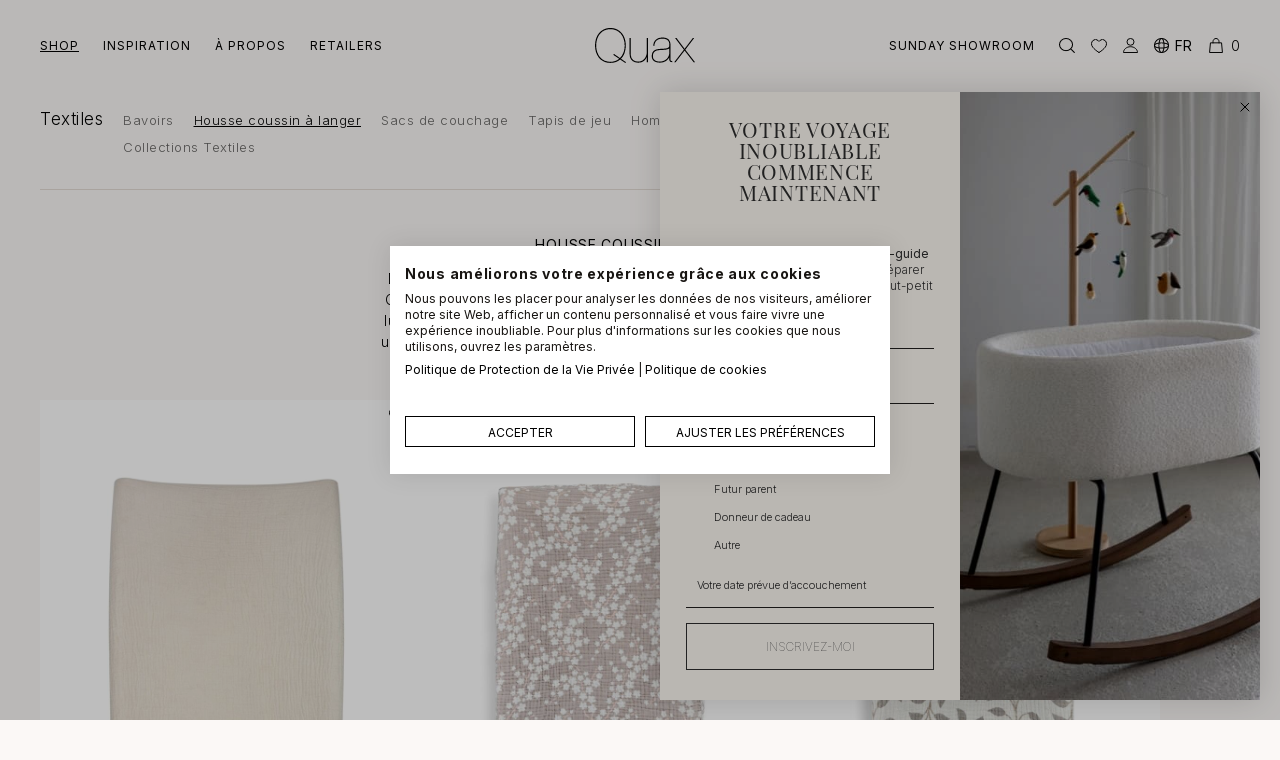

--- FILE ---
content_type: text/html; charset=UTF-8
request_url: https://www.quax.eu/fr/webshop/textiles/housse-coussin-a-langer
body_size: 83745
content:
 

	
	

<!DOCTYPE html>
<html lang="fr">
	<head>
		<meta charset="utf-8" />
<meta http-equiv="X-UA-Compatible" content="IE=edge" />
<meta name="viewport" content="width=device-width, initial-scale=1.0" />
<meta name="language" content="fr"/>
<meta name="site-url" content="https://www.quax.eu/fr/"/>
<meta name="site-id" content="3"/>
<meta name="csrf-token" content="TIx_Ks-Eyfu3CUz7TODFo5NOybKb9-ZDxkgu6P0_-cicKs_jocb8Zh65GFCcqYSo3k9_pCepocvfIaLD6LKgM4cNF9vMSMuO0Hi6hOrrygs="/>
<meta name="format-detection" content="telephone=no">
<link rel="home" href="https://www.quax.eu/fr/" />

<link rel="apple-touch-icon" sizes="57x57" href="/dist/assets/apple-touch-icon-57x57.png">
<link rel="apple-touch-icon" sizes="60x60" href="/dist/assets/apple-touch-icon-60x60.png">
<link rel="apple-touch-icon" sizes="72x72" href="/dist/assets/apple-touch-icon-72x72.png">
<link rel="apple-touch-icon" sizes="76x76" href="/dist/assets/apple-touch-icon-76x76.png">
<link rel="apple-touch-icon" sizes="114x114" href="/dist/assets/apple-touch-icon-114x114.png">
<link rel="apple-touch-icon" sizes="120x120" href="/dist/assets/apple-touch-icon-120x120.png">
<link rel="apple-touch-icon" sizes="144x144" href="/dist/assets/apple-touch-icon-144x144.png">
<link rel="apple-touch-icon" sizes="152x152" href="/dist/assets/apple-touch-icon-152x152.png">
<link rel="apple-touch-icon" sizes="167x167" href="/dist/assets/apple-touch-icon-167x167.png">
<link rel="apple-touch-icon" sizes="180x180" href="/dist/assets/apple-touch-icon-180x180.png">
<link rel="apple-touch-icon" sizes="1024x1024" href="/dist/assets/apple-touch-icon-1024x1024.png">
<link rel="apple-touch-startup-image" media="(device-width: 320px) and (device-height: 480px) and (-webkit-device-pixel-ratio: 1)" href="/dist/assets/apple-touch-startup-image-320x460.png">
<link rel="apple-touch-startup-image" media="(device-width: 320px) and (device-height: 480px) and (-webkit-device-pixel-ratio: 2)" href="/dist/assets/apple-touch-startup-image-640x920.png">
<link rel="apple-touch-startup-image" media="(device-width: 320px) and (device-height: 568px) and (-webkit-device-pixel-ratio: 2)" href="/dist/assets/apple-touch-startup-image-640x1096.png">
<link rel="apple-touch-startup-image" media="(device-width: 375px) and (device-height: 667px) and (-webkit-device-pixel-ratio: 2)" href="/dist/assets/apple-touch-startup-image-750x1294.png">
<link rel="apple-touch-startup-image" media="(device-width: 414px) and (device-height: 736px) and (orientation: landscape) and (-webkit-device-pixel-ratio: 3)" href="/dist/assets/apple-touch-startup-image-1182x2208.png">
<link rel="apple-touch-startup-image" media="(device-width: 414px) and (device-height: 736px) and (orientation: portrait) and (-webkit-device-pixel-ratio: 3)" href="/dist/assets/apple-touch-startup-image-1242x2148.png">
<link rel="apple-touch-startup-image" media="(device-width: 768px) and (device-height: 1024px) and (orientation: landscape) and (-webkit-device-pixel-ratio: 1)" href="/dist/assets/apple-touch-startup-image-748x1024.png">
<link rel="apple-touch-startup-image" media="(device-width: 768px) and (device-height: 1024px) and (orientation: landscape) and (-webkit-device-pixel-ratio: 2)" href="/dist/assets/apple-touch-startup-image-1496x2048.png">
<link rel="apple-touch-startup-image" media="(device-width: 768px) and (device-height: 1024px) and (orientation: portrait) and (-webkit-device-pixel-ratio: 1)" href="/dist/assets/apple-touch-startup-image-768x1004.png">
<link rel="apple-touch-startup-image" media="(device-width: 768px) and (device-height: 1024px) and (orientation: portrait) and (-webkit-device-pixel-ratio: 2)" href="/dist/assets/apple-touch-startup-image-1536x2008.png">
<link rel="icon" type="image/png" sizes="16x16" href="/dist/assets/favicon-16x16.png">
<link rel="icon" type="image/png" sizes="32x32" href="/dist/assets/favicon-32x32.png">
<link rel="icon" type="image/png" sizes="228x228" href="/dist/assets/coast-228x228.png">
<link rel="icon" href="/dist/assets/favicon.ico" />
<link rel="shortcut icon" href="/dist/assets/favicon.ico">
<link rel="yandex-tableau-widget" href="/dist/assets/yandex-browser-manifest.json">
<meta name="apple-mobile-web-app-capable" content="yes">
<meta name="apple-mobile-web-app-status-bar-style" content="black-translucent">
<meta name="apple-mobile-web-app-title">
<meta name="application-name">
<meta name="mobile-web-app-capable" content="yes">
<meta name="msapplication-TileColor" content="#fff">
<meta name="msapplication-TileImage" content="/dist/assets/mstile-144x144.png">
<meta name="msapplication-config" content="/dist/assets/browserconfig.xml">
<meta name="theme-color" content="#fff">

<link rel="preconnect" href="https://fonts.googleapis.com">
<link rel="preconnect" href="https://fonts.gstatic.com" crossorigin>
<link href="https://fonts.googleapis.com/css2?family=Inter:wght@100;300;400;500&family=Playfair+Display:wght@400;700&display=swap" rel="stylesheet">

<style>
    [v-cloak] { display: none; }
    body { opacity: 0; }
</style>

<!-- Critical CSS -->
    <style>
        :root{--swiper-theme-color:#007aff}*,:after,:before{--tw-border-spacing-x:0;--tw-border-spacing-y:0;--tw-translate-x:0;--tw-translate-y:0;--tw-rotate:0;--tw-skew-x:0;--tw-skew-y:0;--tw-scale-x:1;--tw-scale-y:1;--tw-pan-x: ;--tw-pan-y: ;--tw-pinch-zoom: ;--tw-scroll-snap-strictness:proximity;--tw-gradient-from-position: ;--tw-gradient-via-position: ;--tw-gradient-to-position: ;--tw-ordinal: ;--tw-slashed-zero: ;--tw-numeric-figure: ;--tw-numeric-spacing: ;--tw-numeric-fraction: ;--tw-ring-inset: ;--tw-ring-offset-width:0px;--tw-ring-offset-color:#fff;--tw-ring-color:rgba(59, 130, 246, .5);--tw-ring-offset-shadow:0 0 rgba(0,0,0,0);--tw-ring-shadow:0 0 rgba(0,0,0,0);--tw-shadow:0 0 rgba(0,0,0,0);--tw-shadow-colored:0 0 rgba(0,0,0,0);--tw-blur: ;--tw-brightness: ;--tw-contrast: ;--tw-grayscale: ;--tw-hue-rotate: ;--tw-invert: ;--tw-saturate: ;--tw-sepia: ;--tw-drop-shadow: ;--tw-backdrop-blur: ;--tw-backdrop-brightness: ;--tw-backdrop-contrast: ;--tw-backdrop-grayscale: ;--tw-backdrop-hue-rotate: ;--tw-backdrop-invert: ;--tw-backdrop-opacity: ;--tw-backdrop-saturate: ;--tw-backdrop-sepia: ;--tw-contain-size: ;--tw-contain-layout: ;--tw-contain-paint: ;--tw-contain-style: }::backdrop{--tw-border-spacing-x:0;--tw-border-spacing-y:0;--tw-translate-x:0;--tw-translate-y:0;--tw-rotate:0;--tw-skew-x:0;--tw-skew-y:0;--tw-scale-x:1;--tw-scale-y:1;--tw-pan-x: ;--tw-pan-y: ;--tw-pinch-zoom: ;--tw-scroll-snap-strictness:proximity;--tw-gradient-from-position: ;--tw-gradient-via-position: ;--tw-gradient-to-position: ;--tw-ordinal: ;--tw-slashed-zero: ;--tw-numeric-figure: ;--tw-numeric-spacing: ;--tw-numeric-fraction: ;--tw-ring-inset: ;--tw-ring-offset-width:0px;--tw-ring-offset-color:#fff;--tw-ring-color:rgba(59, 130, 246, .5);--tw-ring-offset-shadow:0 0 rgba(0,0,0,0);--tw-ring-shadow:0 0 rgba(0,0,0,0);--tw-shadow:0 0 rgba(0,0,0,0);--tw-shadow-colored:0 0 rgba(0,0,0,0);--tw-blur: ;--tw-brightness: ;--tw-contrast: ;--tw-grayscale: ;--tw-hue-rotate: ;--tw-invert: ;--tw-saturate: ;--tw-sepia: ;--tw-drop-shadow: ;--tw-backdrop-blur: ;--tw-backdrop-brightness: ;--tw-backdrop-contrast: ;--tw-backdrop-grayscale: ;--tw-backdrop-hue-rotate: ;--tw-backdrop-invert: ;--tw-backdrop-opacity: ;--tw-backdrop-saturate: ;--tw-backdrop-sepia: ;--tw-contain-size: ;--tw-contain-layout: ;--tw-contain-paint: ;--tw-contain-style: }*,:after,:before{box-sizing:border-box;border-width:0;border-style:solid;border-color:#e5e7eb}:after,:before{--tw-content:""}:host,html{line-height:1.5;-webkit-text-size-adjust:100%;-moz-tab-size:4;-o-tab-size:4;tab-size:4;font-family:Inter,Helvetica Neue,helvetica,sans-serif;font-feature-settings:normal;font-variation-settings:normal}body{margin:0;line-height:inherit}h1,h3{font-size:inherit;font-weight:inherit}a{color:inherit;text-decoration:inherit}button,input{font-family:inherit;font-feature-settings:inherit;font-variation-settings:inherit;font-size:100%;font-weight:inherit;line-height:inherit;letter-spacing:inherit;color:inherit;margin:0;padding:0}button{text-transform:none}button{-webkit-appearance:button;background-color:transparent;background-image:none}:-moz-focusring{outline:auto}:-moz-ui-invalid{box-shadow:none}::-webkit-inner-spin-button,::-webkit-outer-spin-button{height:auto}::-webkit-search-decoration{-webkit-appearance:none}::-webkit-file-upload-button{-webkit-appearance:button;font:inherit}figure,h1,h3,p{margin:0}ul{list-style:none;margin:0;padding:0}input::-moz-placeholder{opacity:1;color:#9ca3af}img,svg{display:block;vertical-align:middle}img{max-width:100%;height:auto}:root{--global-min-padding-mobile:1.5rem;--global-min-padding-desktop:2.5rem;--reverse-aspect-ratio:1;--form-spacing-x:1rem;--form-spacing-y:1rem;--form-submit-spacing:1.5rem;--form-field-small-width:calc(25% - var(--form-spacing-x));--site-navigation-h:0px;--navigation-h:50px}@media (min-width:64rem){:root{--navigation-h:80px}}html{scroll-behavior:smooth}@media (min-width:64rem){html{scroll-padding-top:0px;scroll-padding-top:var(--site-navigation-h)}}body{--tw-bg-opacity:1;background-color:rgba(251,248,246,var(--tw-bg-opacity));opacity:0;display:flex;min-height:100vh;flex-direction:column}body.loaded{opacity:1}#site{display:flex;flex-grow:1;flex-direction:column}.site-content{position:relative;display:flex;flex:1 1 0%;flex-direction:column}.row{display:grid;grid-template-columns:[full-start] minmax(1.5rem,1fr) [main-start] repeat(12,[main-col] minmax(0,10rem)) [main-col main-end] minmax(1.5rem,1fr) [full-end]}@media (min-width:64rem){.row{grid-template-columns:[full-start] minmax(2.5rem,1fr) [main-start] repeat(12,[main-col] minmax(0,10rem)) [main-col main-end] minmax(2.5rem,1fr) [full-end]}}.g-mb{margin-bottom:3rem}@media (min-width:64rem){.g-mb{margin-bottom:4rem}}.items-grid{--item-grid-cols:1;--item-grid-gap-x:2.5rem;--item-grid-gap-y:2.5rem;display:flex;flex-wrap:wrap;gap:var(--item-grid-gap-y) var(--item-grid-gap-x)}.items-grid>*{width:calc((100% - (var(--item-grid-cols) - 1) * var(--item-grid-gap-x))/ var(--item-grid-cols))}.items-grid{--item-grid-cols:2;--item-grid-gap-x:1rem;--item-grid-gap-y:1rem}@media (min-width:36rem){.items-grid{--item-grid-cols:3}}@media (min-width:64rem){.items-grid{--item-grid-gap-x:2.5rem;--item-grid-gap-y:2.5rem}}.tag-filled{display:inline-flex;--tw-bg-opacity:1;background-color:rgba(228,220,213,var(--tw-bg-opacity));padding:.375rem .5rem;font-size:.6875rem;font-weight:400;text-transform:uppercase;line-height:1;letter-spacing:.8px;--tw-text-opacity:1;color:rgba(0,0,0,var(--tw-text-opacity))}.colors{margin-top:-.25rem;margin-left:-.25rem;display:flex;flex-wrap:wrap;align-items:center}.colors .color{margin:.25rem}@media (min-width:64rem){.colors .color{margin-left:.25rem;margin-right:.25rem;margin-top:.25rem;margin-bottom:0}}.colors .color--new{margin-right:22px}.colors .color--new:after{right:-23px;top:-6px}.color{position:relative;display:block;height:1rem;width:1rem;border-radius:9999px}@media (min-width:64rem){.color{height:.75rem;width:.75rem}}.color--new{margin-right:22px}.color--new:after{content:"NEW";position:absolute;right:-24px;top:-8px;font-size:.5rem;font-weight:400;text-transform:uppercase}.color--light{border-width:1px;--tw-border-opacity:1;border-color:rgba(228,220,213,var(--tw-border-opacity))}.add-to-wishlist{display:inline-flex;align-items:flex-start;text-align:right;font-size:.6875rem;font-weight:400;text-transform:uppercase;letter-spacing:.8px}.add-to-wishlist svg{display:inline-block;flex-shrink:0;fill:transparent;stroke:currentColor}.vue-notification-group{left:0!important;width:100%!important}@media (min-width:51.25rem){.vue-notification-group{left:50%!important;width:400px!important}.vue-notification-group{transform:translate(-50%)}}body{font-family:Inter,Helvetica Neue,helvetica,sans-serif;font-size:.875rem;font-weight:300;line-height:1.5;letter-spacing:.5px;--tw-text-opacity:1;color:rgba(0,0,0,var(--tw-text-opacity));-webkit-font-smoothing:antialiased;-moz-osx-font-smoothing:grayscale}.h2,h1,h3{font-family:Inter,Helvetica Neue,helvetica,sans-serif;font-weight:400;line-height:1;letter-spacing:.05em}h1{font-size:1.25rem;font-weight:300;text-transform:none}.h2{font-size:.875rem;line-height:1.5}h3{font-size:.75rem}.product-category h1{margin-bottom:1.5rem;text-align:center;font-size:.875rem;text-transform:uppercase}.lazy{opacity:0}.button{position:relative;display:inline-flex;justify-content:center;background-color:transparent;text-align:center;font-size:.6875rem;font-weight:400;text-transform:uppercase;letter-spacing:.05em}.button span{position:relative;z-index:1;flex-shrink:0}.button:after{content:"";position:absolute;left:0;top:0;bottom:0;z-index:0;height:100%;width:0;will-change:width}.button--outline-black{border-width:1px;--tw-border-opacity:1;border-color:rgba(0,0,0,var(--tw-border-opacity));padding:.875rem 3rem;--tw-text-opacity:1;color:rgba(0,0,0,var(--tw-text-opacity))}.button--outline-black:after{--tw-bg-opacity:1;background-color:rgba(0,0,0,var(--tw-bg-opacity))}.button--filled-black{border-width:1px;--tw-border-opacity:1;border-color:rgba(0,0,0,var(--tw-border-opacity));padding:.875rem 3rem;--tw-text-opacity:1;color:rgba(255,255,255,var(--tw-text-opacity))}.button--filled-black:after{width:100%;--tw-bg-opacity:1;background-color:rgba(0,0,0,var(--tw-bg-opacity))}.button.button--small{padding:.625rem 1.5rem}.masthead-simple__body{margin-left:auto;margin-right:auto;max-width:540px;text-align:center}.masthead-simple__body h1{margin-bottom:1rem;font-family:Inter,Helvetica Neue,helvetica,sans-serif;font-size:.875rem;font-weight:400;text-transform:uppercase}.site-navigation{position:sticky;top:0;left:0;right:0;z-index:80;--tw-text-opacity:1;color:rgba(0,0,0,var(--tw-text-opacity))}.site-navigation__wrapper{grid-column:full;display:grid;align-items:center;padding-left:1.5rem;padding-left:var(--global-min-padding-mobile);padding-right:1.5rem;padding-right:var(--global-min-padding-mobile);padding-top:1.75rem;padding-bottom:1.75rem}@media (min-width:64rem){.site-navigation__wrapper{padding-left:2.5rem;padding-left:var(--global-min-padding-desktop);padding-right:2.5rem;padding-right:var(--global-min-padding-desktop)}}.site-navigation__wrapper{grid-template-columns:1fr 90px 1fr}.site-navigation .logo svg{margin-left:auto;margin-right:auto;height:auto;width:60px}@media (min-width:64rem){.site-navigation .logo svg{width:100px}}.site-navigation .functional-navigation__dynamic-links>a,.site-navigation .main-navigation a,.site-navigation .main-navigation button{font-size:.75rem;font-weight:400;text-transform:uppercase;letter-spacing:1px;text-decoration-color:transparent;text-decoration-line:underline;text-decoration-thickness:1px;text-underline-offset:6px}.site-navigation .main-navigation button.active{text-decoration-color:currentColor}.main-navigation{z-index:80;display:none;align-items:center}@media (min-width:64rem){.main-navigation{display:flex}}.main-navigation a,.main-navigation button{margin-right:1.5rem}.functional-navigation{display:flex;align-items:center;justify-self:end}.functional-navigation .functional-navigation__dynamic-links{margin-right:.5rem;display:none;align-items:center}@media (min-width:64rem){.functional-navigation .functional-navigation__dynamic-links{display:flex}}.functional-navigation .functional-navigation__dynamic-links a{margin-left:1.5rem}.functional-navigation__icon{margin-left:.5rem;display:flex;align-items:baseline}@media (min-width:64rem){.functional-navigation__icon{margin-left:1rem}}.functional-navigation .cart-button{position:relative;margin-left:.5rem;display:flex;align-items:center}@media (min-width:64rem){.functional-navigation .cart-button{margin-left:1rem}}.functional-navigation .cart-button span{margin-left:.5rem;display:inline-block}.functional-navigation .language-navigation{display:none}@media (min-width:64rem){.functional-navigation .language-navigation{margin-left:1rem;display:flex}}.functional-navigation .language-navigation__current,.functional-navigation .language-navigation__link,.functional-navigation .language-navigation__list{font-size:.875rem}.functional-navigation .language-navigation__current,.functional-navigation .language-navigation__icon,.functional-navigation .language-navigation__link{opacity:1}.main-navigation__flaps{position:fixed;top:0;right:0;bottom:0;left:0;z-index:75;display:none}@media (min-width:64rem){.main-navigation__flaps{display:block}}.main-navigation__flap{position:absolute;top:0;top:var(--site-navigation-h);left:0;height:100%;overflow:hidden;padding-top:1.5rem}.main-navigation__flap--lvl2{z-index:3;width:50%;--tw-bg-opacity:1;background-color:rgba(245,241,237,var(--tw-bg-opacity));padding-left:25%}.main-navigation__flap--lvl3{z-index:2;width:75%;--tw-bg-opacity:1;background-color:rgba(248,245,242,var(--tw-bg-opacity));padding-left:50%}.main-navigation__flap--lvl4{z-index:1;width:100%;--tw-bg-opacity:1;background-color:rgba(251,248,246,var(--tw-bg-opacity));padding-left:75%}.site-navigation .hamburger{justify-self:start}@media (min-width:64rem){.site-navigation .hamburger{display:none}}.sub-navigation-wrapper{z-index:70;margin-bottom:1rem;--tw-bg-opacity:1;background-color:rgba(251,248,246,var(--tw-bg-opacity));padding-top:1rem}@media (min-width:64rem){.sub-navigation-wrapper{position:sticky;top:0;top:var(--site-navigation-h)}}.sub-navigation{grid-column:main;display:grid;grid-template-rows:repeat(2,minmax(0,1fr));align-items:baseline;grid-row-gap:.5rem;row-gap:.5rem;padding-bottom:2rem}@media (min-width:51.25rem){.sub-navigation{padding-bottom:1.5rem}}.sub-navigation{grid-template-columns:max-content 1fr max-content}@media (min-width:51.25rem){.sub-navigation{grid-template-rows:repeat(1,minmax(0,1fr))}}.sub-navigation__main-node{margin-right:1.25rem;font-size:1.0625rem;--tw-text-opacity:1;color:rgba(0,0,0,var(--tw-text-opacity))}.sub-navigation__main-node.active{--tw-text-opacity:1;color:rgba(0,0,0,var(--tw-text-opacity));text-decoration-line:underline;text-decoration-thickness:1px;text-underline-offset:6px}.sub-navigation__children{grid-column:span 3/span 3;grid-row-start:2;align-items:baseline;overflow-x:auto}@media (min-width:51.25rem){.sub-navigation__children{grid-column:span 1/span 1;grid-column-start:2;grid-row-start:1;display:flex;flex-wrap:wrap;overflow:hidden;padding-right:2rem}}.sub-navigation__children>a{white-space:nowrap;font-size:.8125rem;--tw-text-opacity:1;color:rgba(100,99,98,var(--tw-text-opacity))}@media (min-width:51.25rem){.sub-navigation__children>a{margin-bottom:.5rem;white-space:normal}}.sub-navigation__children>a:not(:last-child){margin-right:1.25rem}.sub-navigation__button-filter{grid-column-start:2;margin-left:auto;font-size:.6875rem;font-weight:400;text-transform:uppercase}@media (min-width:51.25rem){.sub-navigation__button-filter{grid-column-start:3}}.sub-navigation__button-filter:after{content:"+";margin-left:.375rem;font-size:1.0625rem}body.product-category .sub-navigation-wrapper{margin-bottom:3rem}body.product-category .sub-navigation{border-bottom-width:1px;--tw-border-opacity:1;border-color:rgba(228,220,213,var(--tw-border-opacity))}.language-navigation{display:flex;align-items:center}.language-navigation__icon{padding-right:.375rem;opacity:.6}.language-navigation__wrapper{position:relative}.language-navigation__list,.language-navigation__wrapper{display:flex;align-items:center}@media (min-width:64rem){.language-navigation__list{visibility:hidden;position:absolute;top:100%;left:0;flex-direction:column;opacity:0}}.language-navigation__current,.language-navigation__link,.language-navigation__list{font-size:.6875rem;font-weight:400;text-transform:uppercase}.language-navigation__current,.language-navigation__link{opacity:.6}.language-navigation__link:last-child{margin-left:.375rem}@media (min-width:64rem){.language-navigation__link:last-child{margin-left:0}}.language-navigation__current{margin-left:.375rem;text-decoration-line:underline}@media (min-width:64rem){.language-navigation__current{margin-left:0;text-decoration-line:none}}.product-card__media-wrapper{position:relative;margin-bottom:1rem;overflow:hidden}.product-card__media-wrapper .product-card__tags{position:absolute;top:.5rem;left:.5rem;right:2.5rem;z-index:3;display:flex;flex-wrap:wrap;gap:.5rem}.product-card__media-wrapper .add-to-wishlist{position:absolute;right:0;top:0;z-index:3;padding:.5rem}.product-card__media-wrapper .product-card__media-hover,.product-card__media-wrapper .product-card__media-overlay{position:absolute;top:0;right:0;bottom:0;left:0;opacity:0}.product-card__media-wrapper .product-card__media-overlay{z-index:2;display:flex;padding:1rem}.product-card__media-wrapper .product-card__media-overlay .button{margin-top:auto;width:100%}.product-card__media-wrapper .product-card__media-hover{z-index:1}.product-card__media-wrapper .product-card__media-hover img{height:100%;width:100%;-o-object-fit:cover;object-fit:cover;-o-object-position:50% 50%;object-position:50% 50%}.product-card__media-wrapper .product-card__media-hover figure{position:absolute;top:0;right:0;bottom:0;left:0;height:100%;width:100%;--tw-bg-opacity:1;background-color:rgba(255,255,255,var(--tw-bg-opacity))}.product-card__media-wrapper .product-card__media-hover figure img{position:absolute;left:0;top:50%;height:auto;width:100%;--tw-translate-y:-50%;transform:translate(var(--tw-translate-x),var(--tw-translate-y)) rotate(var(--tw-rotate)) skew(var(--tw-skew-x)) skewY(var(--tw-skew-y)) scaleX(var(--tw-scale-x)) scaleY(var(--tw-scale-y))}.product-card__media-wrapper .product-card__media{--tw-bg-opacity:1;background-color:rgba(255,255,255,var(--tw-bg-opacity));height:auto;overflow:hidden;padding-top:100%;padding-top:calc(var(--reverse-aspect-ratio) * 100%);position:relative}.product-card__media-wrapper .product-card__media img{position:absolute;top:0;right:0;bottom:0;left:0;height:100%;width:100%}.product-card__media-wrapper .product-card__media{--reverse-aspect-ratio:560/430}.product-card__media-wrapper .product-card__media img{height:100%;width:100%;-o-object-fit:cover;object-fit:cover;-o-object-position:50% 50%;object-position:50% 50%}.product-card__media-wrapper .product-card__media figure{position:absolute;top:0;right:0;bottom:0;left:0;height:100%;width:100%;--tw-bg-opacity:1;background-color:rgba(255,255,255,var(--tw-bg-opacity))}.product-card__media-wrapper .product-card__media figure img{position:absolute;left:0;top:50%;height:auto;width:100%;--tw-translate-y:-50%;transform:translate(var(--tw-translate-x),var(--tw-translate-y)) rotate(var(--tw-rotate)) skew(var(--tw-skew-x)) skewY(var(--tw-skew-y)) scaleX(var(--tw-scale-x)) scaleY(var(--tw-scale-y))}.product-card__body{text-align:center}.product-card__body .product-card__heading{margin-bottom:.5rem;font-size:.8125rem;letter-spacing:.6px}.product-card__body .product-card__price{margin-bottom:.5rem;display:block;font-size:.875rem;font-weight:400;letter-spacing:.5px}.product-card__body .colors{justify-content:center}.accordion-item{overflow:hidden}.accordion-item__toggle{position:relative;display:flex;width:100%;justify-content:space-between;border-bottom-width:1px;--tw-border-opacity:1;border-color:rgba(228,220,213,var(--tw-border-opacity));padding-top:.5rem;padding-bottom:.5rem;text-align:left;font-family:Inter,Helvetica Neue,helvetica,sans-serif;font-size:.6875rem;font-weight:400;text-transform:uppercase;letter-spacing:.8px}.accordion-item__toggle span{flex-grow:1}.accordion-item__toggle i{position:relative;height:1rem;width:1rem;flex-shrink:0}.accordion-item__toggle i:after,.accordion-item__toggle i:before{content:"";position:absolute;--tw-bg-opacity:1;background-color:rgba(0,0,0,var(--tw-bg-opacity));left:50%;top:50%;height:1px;width:9px;--tw-translate-x:-50%;--tw-translate-y:-50%;transform:translate(var(--tw-translate-x),var(--tw-translate-y)) rotate(var(--tw-rotate)) skew(var(--tw-skew-x)) skewY(var(--tw-skew-y)) scaleX(var(--tw-scale-x)) scaleY(var(--tw-scale-y))}.accordion-item__toggle i:after{--tw-rotate:90deg;transform:translate(var(--tw-translate-x),var(--tw-translate-y)) rotate(var(--tw-rotate)) skew(var(--tw-skew-x)) skewY(var(--tw-skew-y)) scaleX(var(--tw-scale-x)) scaleY(var(--tw-scale-y))}.accordion-item__panel-inner{width:100%;padding-top:1rem;padding-bottom:1rem}.accordion-item+.accordion-item{margin-top:.5rem}.accordion-item.active .accordion-item__toggle{--tw-border-opacity:1;border-bottom-color:rgba(0,0,0,var(--tw-border-opacity))}.accordion-item.active .accordion-item__toggle i{--tw-rotate:45deg;transform:translate(var(--tw-translate-x),var(--tw-translate-y)) rotate(var(--tw-rotate)) skew(var(--tw-skew-x)) skewY(var(--tw-skew-y)) scaleX(var(--tw-scale-x)) scaleY(var(--tw-scale-y))}.panel-filters .accordion-item{border-top-width:1px;--tw-border-opacity:1;border-color:rgba(228,220,213,var(--tw-border-opacity))}.panel-filters .accordion>div.accordion-item:last-child{border-bottom-width:1px;--tw-border-opacity:1;border-color:rgba(228,220,213,var(--tw-border-opacity))}.panel-filters .accordion-item__toggle{border-bottom-width:0;padding:.75rem 1.5rem;font-size:.8125rem;text-transform:uppercase}@media (min-width:51.25rem){.panel-filters .accordion-item__toggle{padding:1.5rem 2rem}}.panel-filters .accordion-item__panel{padding-left:1.5rem;padding-right:1.5rem}@media (min-width:51.25rem){.panel-filters .accordion-item__panel{padding-left:2rem;padding-right:2rem}}.panel-filters .accordion-item__panel-inner{display:flex;flex-direction:column;padding-top:.25rem}.panel-filters .accordion-item+.accordion-item{margin-top:0}.absolute{position:absolute}.relative{position:relative}.right-0{right:0}.top-0{top:0}.top-6{top:1.5rem}.z-1{z-index:1}.col-span-main{grid-column:main}.mb-12{margin-bottom:3rem}.mb-16{margin-bottom:4rem}.ml-auto{margin-left:auto}.block{display:block}.h-px{height:1px}.w-full{width:100%}.min-w-5{min-width:1.25rem}.transform{transform:translate(var(--tw-translate-x),var(--tw-translate-y)) rotate(var(--tw-rotate)) skew(var(--tw-skew-x)) skewY(var(--tw-skew-y)) scaleX(var(--tw-scale-x)) scaleY(var(--tw-scale-y))}.whitespace-nowrap{white-space:nowrap}.rounded{border-radius:.25rem}.rounded-full{border-radius:9999px}.border-2{border-width:2px}.border-grey-300{--tw-border-opacity:1;border-color:rgba(245,241,237,var(--tw-border-opacity))}.bg-black{--tw-bg-opacity:1;background-color:rgba(0,0,0,var(--tw-bg-opacity))}.px-1\.5{padding-left:.375rem;padding-right:.375rem}.py-1{padding-top:.25rem;padding-bottom:.25rem}.text-center{text-align:center}.text-14{font-size:.875rem}.font-normal{font-weight:400}.text-black{--tw-text-opacity:1;color:rgba(0,0,0,var(--tw-text-opacity))}.transform-origin-0{transform-origin:0 0}.transform-style-flat{transform-style:flat}.hamburger{display:inline-block;font:inherit;color:inherit;text-transform:none;background-color:transparent;border:0;margin:0;overflow:visible;height:17px}.hamburger-box{width:20px;height:11px;display:inline-block;position:relative}.hamburger-inner{display:block;top:50%;margin-top:-2px}.hamburger-inner,.hamburger-inner:after,.hamburger-inner:before{width:20px;height:1px;position:absolute;--tw-bg-opacity:1;background-color:rgba(0,0,0,var(--tw-bg-opacity))}.hamburger-inner:after,.hamburger-inner:before{content:"";display:block}.hamburger-inner:before{top:-6px}.hamburger-inner:after{bottom:-6px}.slider-horizontal .h\:left-1\/2{left:50%}.slider-horizontal .h\:right-0{right:0}.slider-horizontal .h\:h-5{height:1.25rem}.slider-horizontal .h\:w-5{width:1.25rem}.slider-target,.slider-target *{-webkit-touch-callout:none;box-sizing:border-box;touch-action:none}.slider-target{position:relative}.slider-connects{height:100%;position:relative;width:100%;z-index:1}.slider-connects{overflow:hidden;z-index:0}.slider-origin{height:100%;position:absolute;right:0;top:0;transform-origin:0 0;transform-style:flat;width:100%;will-change:transform;z-index:1}.slider-horizontal .slider-origin{height:0}.slider-touch-area{height:100%;width:100%}.slider-horizontal{height:6px;height:var(--slider-height,6px)}.slider-connects{border-radius:9999px;border-radius:var(--slider-radius,9999px)}
    </style>

	<title>Housse coussin à langer - Quax</title>
<script>dataLayer = [];
(function(w,d,s,l,i){w[l]=w[l]||[];w[l].push({'gtm.start':
new Date().getTime(),event:'gtm.js'});var f=d.getElementsByTagName(s)[0],
j=d.createElement(s),dl=l!='dataLayer'?'&l='+l:'';j.async=true;j.src=
'https://www.googletagmanager.com/gtm.js?id='+i+dl;f.parentNode.insertBefore(j,f);
})(window,document,'script','dataLayer','GTM-PZ8K9LT');
</script><meta name="generator" content="SEOmatic">
<meta name="keywords" content="bébé, meubles, meubles pour bébé, naissance, maman, griffon">
<meta name="description" content="Découvrez les diverses collections de housses de matelas à langer de Quax, fabriquées à partir de tissus haut de gamme pour une expérience luxueuse.…">
<meta name="referrer" content="no-referrer-when-downgrade">
<meta name="robots" content="all">
<meta content="100063797452617" property="fb:profile_id">
<meta content="fr" property="og:locale">
<meta content="en" property="og:locale:alternate">
<meta content="nl" property="og:locale:alternate">
<meta content="Quax" property="og:site_name">
<meta content="website" property="og:type">
<meta content="https://www.quax.eu/fr/webshop/textiles/housse-coussin-a-langer" property="og:url">
<meta content="Housse coussin à langer" property="og:title">
<meta content="Découvrez les diverses collections de housses de matelas à langer de Quax, fabriquées à partir de tissus haut de gamme pour une expérience luxueuse.…" property="og:description">
<meta content="https://cdn.quax.eu/uploads/75.png" property="og:image">
<meta content="1112" property="og:image:width">
<meta content="1450" property="og:image:height">
<meta content="Quax logo" property="og:image:alt">
<meta name="twitter:card" content="summary_large_image">
<meta name="twitter:creator" content="@">
<meta name="twitter:title" content="Housse coussin à langer">
<meta name="twitter:description" content="Découvrez les diverses collections de housses de matelas à langer de Quax, fabriquées à partir de tissus haut de gamme pour une expérience luxueuse.…">
<meta name="twitter:image" content="https://cdn.quax.eu/uploads/75.png">
<meta name="twitter:image:width" content="1112">
<meta name="twitter:image:height" content="1450">
<meta name="twitter:image:alt" content="Quax logo">
<link href="https://www.quax.eu/fr/webshop/textiles/housse-coussin-a-langer" rel="canonical">
<link href="https://www.quax.eu/fr" rel="home">
<link href="https://www.quax.eu/en/webshop/textiles/changing-pad-cover" rel="alternate" hreflang="en">
<link href="https://www.quax.eu/fr/webshop/textiles/housse-coussin-a-langer" rel="alternate" hreflang="fr">
<link href="https://www.quax.eu/webshop/textiel/waskussenhoezen" rel="alternate" hreflang="x-default">
<link href="https://www.quax.eu/webshop/textiel/waskussenhoezen" rel="alternate" hreflang="nl">
<script>window.craftTranslations = "\u007B\u0022fr\u0022\u003A\u007B\u0022\u007Bamount\u007D\u0020results\u0022\u003A\u0022\u007Bamount\u007D\u0020r\\u00e9sultats\u0022,\u0022\u007Bemail\u007D\u0020will\u0020be\u0020notified\u0020when\u0020\u007Btitle\u007D\u0020is\u0020available\u0022\u003A\u0022\u007Bemail\u007D\u0020sera\u0020inform\\u00e9\u0020lorsque\u0020\u007Btitle\u007D\u0020est\u0020disponible\u0022,\u0022\u007Bvariant\u007D\u0020is\u0020now\u0020back\u0020in\u0020stock.\u0022\u003A\u0022\u007Bvariant\u007D\u0020est\u0020maintenant\u0020de\u0020retour\u0020en\u0020stock.\u0022,\u0022Account\u0022\u003A\u0022Compte\u0022,\u0022Add\u0020to\u0020bag\u0022\u003A\u0022Ajouter\u0020au\u0020panier\u0022,\u0022Add\u0020to\u0020wishlist\u0022\u003A\u0022Ajouter\u0020\\u00e0\u0020la\u0020liste\u0020de\u0020souhaits\u0022,\u0022Adding\u0022\u003A\u0022Ajouter\u0022,\u0022Addresses\u0022\u003A\u0022Adresses\u0022,\u0022Afhaaladres\u0022\u003A\u0022Adresse\u0020de\u0020collecte\u0022,\u0022Algemene\u0020voorwaarden\u0022\u003A\u0022Termes\u0020et\u0020conditions\u0022,\u0022All\u0020prices\u0020are\u0020incl.\u0020VAT\u0022\u003A\u0022Tous\u0020les\u0020prix\u0020sont\u0020TVA\u0020incl.\u0022,\u0022Available\u0020in\u0020stock\u0022\u003A\u0022Disponible\u0020en\u0020stock\u0022,\u0022Back\u0022\u003A\u0022Retour\u0022,\u0022Back\u0020in\u0020stock\u0020notification\u0020confirmation\u0020for\u0020\u007B\u007Bvariant.title\u007D\u007D\u0022\u003A\u0022Confirmation\u0020de\u0020notification\u0020pour\u0020\u007B\u007Bvariant.title\u007D\u007D\u0022,\u0022Back\u0020to\u0020inspiration\u0022\u003A\u0022Retour\u0020\\u00e0\u0020l\u0027inspiration\u0022,\u0022Back\u0020to\u0020overview\u0022\u003A\u0022Retour\u0020\\u00e0\u0020l\u0027aper\\u00e7u\u0022,\u0022Bag\u0022\u003A\u0022Panier\u0022,\u0022Bedankt\u0020voor\u0020je\u0020bestelling\u0022\u003A\u0022Nous\u0020vous\u0020remercions\u0020de\u0020votre\u0020commande\u0022,\u0022Bedankt\u0020voor\u0020je\u0020bestelling\u0020bij\u0020Quax\u0022\u003A\u0022Merci\u0020pour\u0020votre\u0020commande\u0020chez\u0020Quax\u0022,\u0022Bedankt\u0020voor\u0020uw\u0020bestelling\u0022\u003A\u0022Nous\u0020vous\u0020remercions\u0020de\u0020votre\u0020commande\u0022,\u0022Bedankt\u0020voor\u0020uw\u0020bestelling\u0020bij\u0020Quax\u0022\u003A\u0022Merci\u0020pour\u0020votre\u0020commande\u0020chez\u0020Quax\u0022,\u0022Bedrijf\u0022\u003A\u0022Entreprise\u0022,\u0022Beeld\u0022\u003A\u0022Photo\u0022,\u0022Bezorgadres\u0022\u003A\u0022Adresse\u0020de\u0020livraison\u0022,\u0022Blog\u0022\u003A\u0022Blog\u0022,\u0022Blogpost\u0022\u003A\u0022Blog\u0022,\u0022Blok\u0022\u003A\u0022Bloc\u0022,\u0022Breadcrumb\u0022\u003A\u0022Breadcrumb\u0022,\u0022BTW\u002021\u0025\u0022\u003A\u0022TVA\u002021\u0020\u0025\u0022,\u0022BTW\u0020nummer\u0022\u003A\u0022num\\u00e9ro\u0020de\u0020TVA\u0022,\u0022BTW\u002Dnummer\u0022\u003A\u0022num\\u00e9ro\u0020de\u0020TVA\u0022,\u0022buttonEdit\u0022\u003A\u0022Modifier\u0022,\u0022buttonLogin\u0022\u003A\u0022Se\u0020connecter\u0022,\u0022buttonResetPassword\u0022\u003A\u0022R\\u00e9initialiser\u0020le\u0020mot\u0020de\u0020passe\u0022,\u0022buttonSave\u0022\u003A\u0022Sauvegarder\u0022,\u0022buttonSaveAddress\u0022\u003A\u0022Enregistrer\u0020cette\u0020adresse\u0022,\u0022buttonSavePassword\u0022\u003A\u0022Enregistrer\u0020le\u0020mot\u0020de\u0020passe\u0022,\u0022Cart\u0020content\u0022\u003A\u0022Contenu\u0020du\u0020panier\u0022,\u0022Checkout\u0022\u003A\u0022V\\u00e9rifier\u0022,\u0022Close\u0022\u003A\u0022Fermer\u0022,\u0022Close\u0020filter\u0022\u003A\u0022Filtre\u0020\\u00e0\u0020fermer\u0022,\u0022Close\u0020notification\u0022\u003A\u0022Fermer\u0020la\u0020notification\u0022,\u0022cm\u0022\u003A\u0022cm\u0022,\u0022Codes\u0022\u003A\u0022Codes\u0022,\u0022Collectie\u0022\u003A\u0022Collection\u0022,\u0022Collecties\u0020groep\u0022\u003A\u0022Collection\u0022,\u0022Company\u0022\u003A\u0022Entreprise\u0022,\u0022Connect\u0022\u003A\u0022Connecter\u0022,\u0022Contact\u0022\u003A\u0022Contact\u0022,\u0022Continue\u0020shopping\u0022\u003A\u0022Continuer\u0020vos\u0020achats\u0022,\u0022Could\u0020not\u0020add\u0020product\u0020to\u0020cart\u0022\u003A\u0022Impossible\u0020d\u0027ajouter\u0020du\u0020produit\u0020au\u0020panier\u0022,\u0022Country\u0022\u003A\u0022Pays\u0022,\u0022Current\u0020page\u0022\u003A\u0022Page\u0020actuelle\u0022,\u0022deliveryNote\u0022\u003A\u0022\\u00c0\u0020la\u0020maison\u0020ou\u0020\\u00e0\u0020une\u0020autre\u0020adresse\u0022,\u0022Details\u0020and\u0020dimensions\u0022\u003A\u0022D\\u00e9tails\u0020et\u0020dimensions\u0022,\u0022Do\u0020you\u0020have\u0020a\u0020discount\u0020code\u003F\u0022\u003A\u0022Avez\u002Dvous\u0020un\u0020code\u0020de\u0020r\\u00e9duction\u003F\u0022,\u0022Download\u0020voucher\u0020als\u0020PDF\u0022\u003A\u0022T\\u00e9l\\u00e9charger\u0020le\u0020bon\u0020d\u0027achat\u0020au\u0020format\u0020PDF\u0022,\u0022Eerste\u0020pagina\u0022\u003A\u0022Premi\\u00e8re\u0020page\u0022,\u0022Email\u0022\u003A\u0022E\u002Dmail\u0022,\u0022Enter\u0020your\u0020Email\u0022\u003A\u0022Entrer\u0020votre\u0020courriel\u0022,\u0022Factuuradres\u0022\u003A\u0022Adresse\u0020de\u0020facturation\u0022,\u0022FAQ\u0022\u003A\u0022FAQ\u0022,\u0022Filter\u0022\u003A\u0022Filtre\u0022,\u0022Filter\u0020on\u0020colour\u0022\u003A\u0022Couleur\u0022,\u0022Filters\u0022\u003A\u0022Filtres\u0022,\u0022Find\u0020a\u0020retailer\u0022\u003A\u0022Trouver\u0020un\u0020point\u0020de\u0020vente\u0022,\u0022First\u0020page\u0022\u003A\u0022Premi\\u00e8re\u0020page\u0022,\u0022Foto\u0022\u003A\u0022Photo\u0022,\u0022Free\u0022\u003A\u0022Gratuit\u0022,\u0022Functional\u0022\u003A\u0022Fonctionnel\u0022,\u0022Functioneel\u0022\u003A\u0022Fonctionnel\u0022,\u0022Gelieve\u0020een\u0020trefwoord\u0020in\u0020te\u0020vullen.\u0022\u003A\u0022Veuillez\u0020remplir\u0020un\u0020mot\u002Dcl\\u00e9.\u0022,\u0022Gewicht\u0020sortering\u0022\u003A\u0022Poids\u0022,\u0022Giftcard\u0022\u003A\u0022Carte\u0020cadeau\u0022,\u0022Go\u0020to\u0020bag\u0022\u003A\u0022Au\u0020panier\u0022,\u0022Hallo\u0022\u003A\u0022Bonjour\u0022,\u0022Height\u0022\u003A\u0022Hauteur\u0022,\u0022Hello\u0020there\u0022\u003A\u0022Bonjour\u0022,\u0022Herbruikbare\u0020blokken\u0022\u003A\u0022Blocs\u0020r\\u00e9utilisables\u0022,\u0022Hero\u0022\u003A\u0022Hero\u0022,\u0022Home\u0022\u003A\u0022Home\u0022,\u0022Hoofd\u0022\u003A\u0022T\\u00eate\u0022,\u0022I\u0020am\u0020looking\u0020for...\u0022\u003A\u0022Je\u0020cherche...\u0022,\u0022Ik\u0020zoek\u0020naar...\u0022\u003A\u0022Je\u0020recherche...\u0022,\u0022Inhoud\u0022\u003A\u0022Contenu\u0022,\u0022Juridische\u0020pagina\u0022\u003A\u0022Page\u0020juridique\u0022,\u0022Klantnr.\u0022\u003A\u0022Client\u0020no.\u0022,\u0022Laatste\u0020pagina\u0022\u003A\u0022Derni\\u00e8re\u0020page\u0022,\u0022labelAddAddress\u0022\u003A\u0022Ajouter\u0020une\u0020adresse\u0022,\u0022labelCancel\u0022\u003A\u0022Annuler\u0022,\u0022labelCheckout\u0022\u003A\u0022Finaliser\u0020la\u0020commande\u0022,\u0022labelDelete\u0022\u003A\u0022Supprimer\u0022,\u0022labelGoToWebshop\u0022\u003A\u0022Aller\u0020au\u0020webshop\u0022,\u0022labelNext\u0022\u003A\u0022Suivant\u0022,\u0022labelPayBtn\u0022\u003A\u0022Continuer\u0020\\u00e0\u0020payer\u0022,\u0022labelPrevious\u0022\u003A\u0022Pr\\u00e9c\\u00e9dent\u0022,\u0022labelPrimeBilling\u0022\u003A\u0022Faire\u0020de\u0020cette\u0020adresse\u0020l\u0027adresse\u0020de\u0020facturation\u0020principale\u0022,\u0022labelPrimeDelivery\u0022\u003A\u0022Faire\u0020de\u0020cette\u0020adresse\u0020l\u0027adresse\u0020d\u0027exp\\u00e9dition\u0020principale\u0022,\u0022labelsAddressLabel\u0022\u003A\u0022Address\u0022,\u0022labelsAddressLine1\u0022\u003A\u0022Rue\u0022,\u0022labelsAddressLine2\u0022\u003A\u0022No.\u0020\u0026\u0020boite\u0022,\u0022labelsAdministrativeArea\u0022\u003A\u0022R\\u00e9gion\u0022,\u0022labelsAlternativePhone\u0022\u003A\u0022Mobile\u0022,\u0022labelsAttention\u0022\u003A\u0022Salutation\u0022,\u0022labelsBillingAddress\u0022\u003A\u0022Adresse\u0020de\u0020facturation\u0022,\u0022labelsCountryCode\u0022\u003A\u0022Pays\u0022,\u0022labelsCurrentPasswordNeeded\u0022\u003A\u0022Entrez\u0020votre\u0020mot\u0020de\u0020passe\u0020actuel\u0020pour\u0020ajuster\u0020votre\u0020adresse\u0020e\u002Dmail\u0020ou\u0020votre\u0020mot\u0020de\u0020passe\u0022,\u0022labelsEmail\u0022\u003A\u0022Adresse\u0020e\u002Dmail\u0022,\u0022labelsFirstName\u0022\u003A\u0022Pr\\u00e9nom\u0022,\u0022labelsFullName\u0022\u003A\u0022Nom\u0020et\u0020pr\\u00e9nom\u0022,\u0022labelsLastName\u0022\u003A\u0022Nom\u0022,\u0022labelsLocality\u0022\u003A\u0022Ville\u0022,\u0022labelsNewPassword\u0022\u003A\u0022Entrez\u0020votre\u0020nouveau\u0020mot\u0020de\u0020passe\u0022,\u0022labelsNotes\u0022\u003A\u0022Remarques\u0022,\u0022labelsOrganization\u0022\u003A\u0022Compagnie\u0020ou\u0020organisation\u0022,\u0022labelsOrganizationTaxId\u0022\u003A\u0022num\\u00e9ro\u0020de\u0020TVA\u0022,\u0022labelsPassword\u0022\u003A\u0022Mot\u0020de\u0020passe\u0022,\u0022labelsPhone\u0022\u003A\u0022T\\u00e9l\\u00e9phone\u0020ou\u0020mobile\u0022,\u0022labelsPostalCode\u0022\u003A\u0022Code\u0020postal\u0022,\u0022labelsSelectAdministrativeArea\u0022\u003A\u0022S\\u00e9lectionnez\u0020une\u0020r\\u00e9gion\u0022,\u0022labelsSelectCountry\u0022\u003A\u0022Choisissez\u0020un\u0020pays\u0022,\u0022labelsShippingAddress\u0022\u003A\u0022Adresse\u0020de\u0020livraison\u0022,\u0022labelsTitle\u0022\u003A\u0022Titre\u0022,\u0022labelToHomepage\u0022\u003A\u0022Retour\u0020\\u00e0\u0020la\u0020page\u0020d\u0027accueil\u0022,\u0022Language\u0022\u003A\u0022Langue\u0022,\u0022Last\u0020page\u0022\u003A\u0022Derni\\u00e8re\u0020page\u0022,\u0022Lees\u0020meer\u0022\u003A\u0022Lire\u0020plus\u0022,\u0022Lees\u0020minder\u0022\u003A\u0022Lire\u0020moins\u0022,\u0022Legale\u0020pagina\u0022\u003A\u0022Page\u0020juridique\u0022,\u0022Length\u0022\u003A\u0022Longueur\u0022,\u0022Login\u0022\u003A\u0022Se\u0020connecter\u0022,\u0022Logo\u0022\u003A\u0022Logo\u0022,\u0022Logout\u0022\u003A\u0022Se\u0020d\\u00e9connecter\u0022,\u0022Main\u0022\u003A\u0022Principal\u0022,\u0022Manual\u0020downloads\u0022\u003A\u0022T\\u00e9l\\u00e9charger\u0020des\u0020manuels\u0022,\u0022Material\u0020and\u0020maintenance\u0022\u003A\u0022Mat\\u00e9riel\u0020et\u0020entretien\u0022,\u0022New\u0022\u003A\u0022Nouveau\u0022,\u0022new\u0022\u003A\u0022Nouveau\u0022,\u0022New\u0020in\u0022\u003A\u0022Nouveau\u0022,\u0022Next\u0020page\u0022\u003A\u0022Page\u0020suivante\u0022,\u0022Nieuw\u0022\u003A\u0022Nouveau\u0022,\u0022No\u0020blog\u0020posts\u0020found.\u0022\u003A\u0022Aucun\u0020article\u0020de\u0020blog\u0020trouv\\u00e9.\u0022,\u0022No\u0020expiry\u0020date\u0022\u003A\u0022Aucune\u0020date\u0020d\u0027expiration\u0022,\u0022No\u0020matching\u0020filters\u0022\u003A\u0022Aucun\u0020filtre\u0020correspondant\u0022,\u0022No\u0020products\u0020found.\u0022\u003A\u0022Aucun\u0020produit\u0020trouv\\u00e9.\u0022,\u0022No\u0020results\u0020for\u0020\\\u0022\u007Bquery\u007D\\\u0022\u0022\u003A\u0022Aucun\u0020r\\u00e9sultat\u0020pour\u0020\\\u0022\u007Bquery\u007D\\\u0022\u0022,\u0022Notificatie\u0022\u003A\u0022Notification\u0022,\u0022Notificaties\u0022\u003A\u0022Notifications\u0022,\u0022notificationResettingPassword\u0022\u003A\u0022D\\u00e9finition\u0020du\u0020mot\u0020de\u0020passe\u0022,\u0022notificationsBillingAddressInvalid\u0022\u003A\u0022L\u0027adresse\u0020de\u0020facture\u0020n\u0027est\u0020pas\u0020valide,\u0020veuillez\u0020v\\u00e9rifier.\u0022,\u0022notificationsLoadingLogin\u0022\u003A\u0022Se\u0020connecter\u0022,\u0022notificationsPasswordResetSent\u0022\u003A\u0022Un\u0020e\u002Dmail\u0020a\u0020\\u00e9t\\u00e9\u0020envoy\\u00e9\u0020pour\u0020r\\u00e9initialiser\u0020votre\u0020mot\u0020de\u0020passe.\u0022,\u0022notificationsProfileSaved\u0022\u003A\u0022Vos\u0020donn\\u00e9es\u0020ont\u0020\\u00e9t\\u00e9\u0020sauvegard\\u00e9es\u0020\u0021\u0022,\u0022notificationsSaving\u0022\u003A\u0022Sauvegarder\u0022,\u0022notificationsShippingAddressInvalid\u0022\u003A\u0022L\u0027adresse\u0020d\u0027exp\\u00e9dition\u0020n\u0027est\u0020pas\u0020valide,\u0020veuillez\u0020v\\u00e9rifier.\u0022,\u0022notificationsSomethingWentWrong\u0022\u003A\u0022Quelque\u0020chose\u0020s\u0027est\u0020mal\u0020pass\\u00e9,\u0020veuillez\u0020r\\u00e9essayer.\u0022,\u0022notificationsSorry\u0022\u003A\u0022D\\u00e9sol\\u00e9e\u0022,\u0022notificationsSuccessLoggedIn\u0022\u003A\u0022Vous\u0020vous\u0020\\u00eates\u0020connect\\u00e9\u0020avec\u0020succ\\u00e8s\u0020\u0021\u0022,\u0022Omschrijving\u0022\u003A\u0022Description\u0022,\u0022Open\u0020\u007Bsocial\u007D\u0020in\u0020a\u0020new\u0020window.\u0022\u003A\u0022Ouvrez\u0020\u007Bsocial\u007D\u0020dans\u0020une\u0020nouvelle\u0020fen\\u00eatre.\u0022,\u0022Order\u0020today,\u0020\u007B\u007Bvariant.title\u007D\u007D\u0020is\u0020now\u0020in\u0020stock\u0022\u003A\u0022Ordre\u0020aujourd\u0027hui,\u0020\u007B\u007Bvariant.title\u007D\u007D\u0020est\u0020maintenant\u0020en\u0020stock\u0022,\u0022Orders\u0022\u003A\u0022Commandes\u0022,\u0022Out\u0020of\u0020stock\u0020in\u0020the\u0020webshop\u0022\u003A\u0022En\u0020rupture\u0020de\u0020stock\u0020dans\u0020le\u0020webshop\u0022,\u0022Overview\u0022\u003A\u0022Aper\\u00e7u\u0022,\u0022Page\u0020\u007Bstart\u007D\u0020of\u0020\u007Bend\u007D\u0022\u003A\u0022Page\u0020\u007Bstart\u007D\u0020de\u0020\u007Bend\u007D\u0022,\u0022Pages\u0022\u003A\u0022Pages\u0022,\u0022Pagina\u0022\u003A\u0022Page\u0022,\u0022Pagina\u0020\u007Bstart\u007D\u0020van\u0020\u007Bend\u007D\u0022\u003A\u0022Page\u0020\u007Bstart\u007D\u0020de\u0020\u007Bend\u007D\u0022,\u0022Pagina\u0027s\u0022\u003A\u0022Pages\u0022,\u0022Pagination\u0022\u003A\u0022Pagination\u0022,\u0022Payment\u0022\u003A\u0022Paiement\u0022,\u0022Payment\u0020and\u0020shipping\u0022\u003A\u0022Paiement\u0020et\u0020exp\\u00e9dition\u0022,\u0022Phone\u0022\u003A\u0022T\\u00e9l\\u00e9phone\u0022,\u0022pickUpNote\u0022\u003A\u0022Procurez\u002Dvous\u0020votre\u0020commande\u0020dans\u0020notre\u0020magasin\u0022,\u0022placeholdersAddressLine1\u0022\u003A\u0022Votre\u0020rue\u0022,\u0022placeholdersAddressLine2\u0022\u003A\u0022No.\u0020\u0026\u0020boite\u0022,\u0022placeholdersAlternativePhone\u0022\u003A\u0022\u002B32\u0020000\u0020000\u0020000\u0022,\u0022placeholdersEmail\u0022\u003A\u0022jane\u007B\u0027\u0040\u0027\u007Ddoe.com\u0022,\u0022placeholdersFirstName\u0022\u003A\u0022Ton\u0020pr\\u00e9nom\u0022,\u0022placeholdersFullName\u0022\u003A\u0022Ton\u0020nom\u0020complet\u0022,\u0022placeholdersLastName\u0022\u003A\u0022Votre\u0020nom\u0022,\u0022placeholdersLocality\u0022\u003A\u0022Ville\u0022,\u0022placeholdersOrganization\u0022\u003A\u0022Votre\u0020entreprise\u0020ou\u0020organisation\u0022,\u0022placeholdersOrganizationTaxId\u0022\u003A\u0022BE0000.000.000\u0022,\u0022placeholdersPhone\u0022\u003A\u0022\u002B32\u0020000\u0020000\u0020000\u0022,\u0022placeholdersPostalCode\u0022\u003A\u0022Code\u0020postal\u0022,\u0022Play\u0022\u003A\u0022Play\u0022,\u0022Please\u0020enter\u0020a\u0020keyword.\u0022\u003A\u0022Veuillez\u0020saisir\u0020un\u0020mot\u002Dcl\\u00e9.\u0022,\u0022Please\u0020enter\u0020a\u0020valid\u0020email\u0020address\u0022\u003A\u0022S\u0027il\u0020vous\u0020pla\\u00eet,\u0020mettez\u0020une\u0020adresse\u0020email\u0020valide\u0022,\u0022Popularity\u0022\u003A\u0022Popularit\\u00e9\u0022,\u0022Previous\u0020page\u0022\u003A\u0022Page\u0020pr\\u00e9c\\u00e9dente\u0022,\u0022Price\u003A\u0020high\u0020to\u0020low\u0022\u003A\u0022Prix\u003A\u0020haut\u0020\\u00e0\u0020bas\u0022,\u0022Price\u003A\u0020low\u0020to\u0020high\u0022\u003A\u0022Prix\u0020\u003A\u0020de\u0020bas\u0020en\u0020haut\u0022,\u0022Privacy\u0020en\u0020cookiebeleid\u0022\u003A\u0022Politique\u0020de\u0020confidentialit\\u00e9\u0020et\u0020de\u0020cookie\u0022,\u0022processing\u0022\u003A\u0022Commande\u0020re\\u00e7ue\u0022,\u0022Product\u0020afbeeldingen\u0022\u003A\u0022Images\u0022,\u0022Product\u0020groepen\u0022\u003A\u0022Groupes\u0020de\u0020produits\u0022,\u0022Product\u0020is\u0020in\u0020stock.\u0022\u003A\u0022Le\u0020produit\u0020est\u0020en\u0020stock.\u0022,\u0022Product\u0020kleuren\u0022\u003A\u0022Couleurs\u0020du\u0020produit\u0022,\u0022Producten\u0022\u003A\u0022Produits\u0022,\u0022Profile\u0022\u003A\u0022Vos\u0020donn\\u00e9es\u0022,\u0022Quax\u0022\u003A\u0022Quax\u0022,\u0022Quax\u0020EN\u0022\u003A\u0022Quax\u0020EN\u0022,\u0022Quax\u0020FR\u0022\u003A\u0022Quax\u0020FR\u0022,\u0022Quax\u0020NL\u0022\u003A\u0022Quax\u0020NL\u0022,\u0022Read\u0020less\u0022\u003A\u0022Lire\u0020moins\u0022,\u0022Read\u0020more\u0022\u003A\u0022En\u0020lire\u0020plus\u0022,\u0022Reduced\u0020from\u0020\u007Bprice\u007D\u0022\u003A\u0022R\\u00e9duit\u0020de\u0020\u007Bprice\u007D\u0022,\u0022Registreren\u0022\u003A\u0022Registre\u0022,\u0022Remove\u0020from\u0020wishlist\u0022\u003A\u0022Supprimer\u0020de\u0020la\u0020liste\u0020de\u0020souhaits\u0022,\u0022Reset\u0022\u003A\u0022R\\u00e9initialiser\u0022,\u0022result\u0022\u003A\u0022r\\u00e9sultat\u0022,\u0022results\u0022\u003A\u0022r\\u00e9sultats\u0022,\u0022Results\u0020for\u0020\\\u0022\u007Bquery\u007D\\\u0022\u0022\u003A\u0022R\\u00e9sultats\u0020pour\u0020\\\u0022\u007Bquery\u007D\\\u0022\u0022,\u0022Retailer\u0022\u003A\u0022D\\u00e9taillant\u0022,\u0022Retailers\u0022\u003A\u0022D\\u00e9taillants\u0022,\u0022route\u0022\u003A\u0022itin\\u00e9raire\u0022,\u0022Safety\u0022\u003A\u0022S\\u00e9curit\\u00e9\u0022,\u0022Safety\u0020downloads\u0022\u003A\u0022T\\u00e9l\\u00e9charger\u0020les\u0020r\\u00e8gles\u0020de\u0020s\\u00e9curit\\u00e9\u0022,\u0022Scroll\u0020to\u0020content\u0022\u003A\u0022Faire\u0020d\\u00e9filer\u0020le\u0020contenu\u0022,\u0022Search\u0022\u003A\u0022Recherche\u0022,\u0022Send\u0022\u003A\u0022Envoyer\u0022,\u0022SEO\u0022\u003A\u0022SEO\u0022,\u0022shipped\u0022\u003A\u0022Exp\\u00e9di\\u00e9\u0022,\u0022Shipping\u0022\u003A\u0022Exp\\u00e9dition\u0022,\u0022Shipping\u0020costs\u0022\u003A\u0022Les\u0020frais\u0020de\u0020livraison\u0022,\u0022Shop\u0020the\u0020look\u0022\u003A\u0022Shop\u0020the\u0020look\u0022,\u0022Show\u0020all\u0022\u003A\u0022Afficher\u0020tout\u0022,\u0022Show\u0020all\u0020the\u0020items\u0020in\u0020this\u0020room\u0022\u003A\u0022Montrez\u0020tous\u0020les\u0020articles\u0020de\u0020cette\u0020salle\u0022,\u0022SKU\u0022\u003A\u0022SKU\u0022,\u0022Sorry\u0020you\u0020couldn\u0027t\u0020be\u0020added\u0020to\u0020the\u0020notifications\u0020list\u0022\u003A\u0022D\\u00e9sol\\u00e9,\u0020vous\u0020ne\u0020pourriez\u0020pas\u0020\\u00eatre\u0020ajout\\u00e9\u0020\\u00e0\u0020la\u0020liste\u0020des\u0020notifications\u0022,\u0022Sort\u0022\u003A\u0022Trier\u0022,\u0022Submit\u0022\u003A\u0022Soumettre\u0022,\u0022Subscribe\u0020to\u0020newsletter\u0022\u003A\u0022S\u0027abonner\u0020a\u0020la\u0020Newsletter\u0022,\u0022Subscribe\u0020to\u0020our\u0020newsletter\u0020and\u0020be\u0020among\u0020the\u0020first\u0020to\u0020hear\u0020about\u0020new\u0020arrivals,\u0020news\u0020and\u0020special\u0020offers.\u0022\u003A\u0022Abonnez\u002Dvous\u0020\\u00e0\u0020notre\u0020newsletter\u0020et\u0020soyez\u0020parmi\u0020les\u0020premiers\u0020\\u00e0\u0020entendre\u0020parler\u0020de\u0020nouveaux\u0020arriv\\u00e9es,\u0020de\u0020nouvelles\u0020et\u0020d\u0027offres\u0020sp\\u00e9ciales.\u0022,\u0022Subtotal\u0022\u003A\u0022Subtotal\u0020\u0028excl.\u0020TVA\u0029\u0022,\u0022Taal\u0022\u003A\u0022Langue\u0022,\u0022Telefoon\u0022\u003A\u0022T\\u00e9l\\u00e9phone\u0022,\u0022textBackToLogin\u0022\u003A\u0022Retour\u0020au\u0020\u003Ca\u0020href\u003D\u0027\u007BregisterUrl\u007D\u0027\u003E\u003Cu\u003Elogin\u003C\\\/u\u003E\u003C\\\/a\u003E\u003F\u0022,\u0022textBuyAgain\u0022\u003A\u0022Acheter\u0020\\u00e0\u0020nouveau\u0022,\u0022textCartContent\u0022\u003A\u0022Votre\u0020Panier\u0022,\u0022textCheckoutProblems\u0022\u003A\u0022Des\u0020probl\\u00e8mes\u003F\u0020Contactez\u002Dnous\u0021\u0022,\u0022textDelivery\u0022\u003A\u0022Livraison\u0022,\u0022textdelivery\u0022\u003A\u0022Livraison\u0022,\u0022textDoGiftcard\u0022\u003A\u0022Cela\u0020peut\u0020\\u00eatre\u0020entr\\u00e9\u0020lors\u0020du\u0020paiement.\u0022,\u0022textDownloadVoucher\u0022\u003A\u0022T\\u00e9l\\u00e9charger\u0020le\u0020bon\u0020\u0028PDF\u0029\u0022,\u0022textEmptyCart\u0022\u003A\u0022Votre\u0020panier\u0020est\u0020vide.\u0022,\u0022textForgotPassword\u0022\u003A\u0022Mot\u0020de\u0020passe\u0020oubli\\u00e9\u0020\u003F\u0022,\u0022textFree\u0022\u003A\u0022Gratuit\u0022,\u0022textGiftCard\u0022\u003A\u0022Carte\u0020cadeau\u0022,\u0022textHide\u0022\u003A\u0022Cacher\u0022,\u0022textIsPrimeBilling\u0022\u003A\u0022Ceci\u0020est\u0020l\u0027adresse\u0020de\u0020facturation\u0020principale\u0022,\u0022textIsPrimeDelivery\u0022\u003A\u0022Ceci\u0020est\u0020l\u0027adresse\u0020d\u0027exp\\u00e9dition\u0020principale\u0022,\u0022textNewAccountCreation\u0022\u003A\u0022Je\u0020souhaite\u0020cr\\u00e9er\u0020un\u0020compte.\u0022,\u0022textNoAccount\u0022\u003A\u0022Pas\u0020encore\u0020de\u0020compte\u0020\u003F\u0020Enregistrer\u0020\u003Ca\u0020href\u003D\\\u0022\u007BregisterUrl\u007D\\\u0022\u003E\u003Cu\u003Eici\u003C\\\/u\u003E\u003C\\\/a\u003E.\u0022,\u0022textNoOrdersFound\u0022\u003A\u0022Pas\u0020de\u0020commande\u0020pour\u0020l\u0027instant.\u0020Allez\u0020au\u0020\u003Ca\u0020href\u003D\u0027\u007BsiteUrl\u007D\u0027\u003E\u003Cu\u003Ewebshop\u003C\\\/u\u003E\u003C\\\/a\u003E.\u0022,\u0022textOrderDate\u0022\u003A\u0022Date\u0020de\u0020commande\u0022,\u0022textOrderNumber\u0022\u003A\u0022R\\u00e9f\\u00e9rence\u0020de\u0020l\u0027achat\u0022,\u0022textOrderTotal\u0022\u003A\u0022Total\u0022,\u0022textpickUp\u0022\u003A\u0022Collection\u0022,\u0022textPickUpLocation\u0022\u003A\u0022Lieu\u0020de\u0020ramassage\u0022,\u0022textPrintOrder\u0022\u003A\u0022Imprimez\u0020cette\u0020commande\u0022,\u0022textPrivacyDisclaimer\u0022\u003A\u0022En\u0020passant\u0020cet\u0020ordre,\u0020je\u0020suis\u0020d\u0027accord\u0020avec\u0020les\u0020\u003Ca\u0020href\u003D\u0027\u007BgeneralConditionsUrl\u007D\u0027\u0020target\u003D\u0027_blank\u0027\u003Econditions\u0020g\\u00e9n\\u00e9rales\u003C\\\/a\u003E\u0020et\u0020le\u0020\u003Ca\u0020href\u003D\u0027\u007Bprivacyurl\u0020\u007D\u0027cible\u003D\u0027_blank\u0027\u003Epolitique\u0020de\u0020confidentialit\\u00e9\u003C\\\/a\u003E.\u0022,\u0022textProductPhoto\u0022\u003A\u0022Photo\u0022,\u0022textSameAsShippingAddress\u0022\u003A\u0022Le\u0020m\\u00eame\u0020que\u0020l\u0027adresse\u0020d\u0027exp\\u00e9dition\u0022,\u0022textSearchOrder\u0022\u003A\u0022Recherche\u0020d\u0027une\u0020commande\u0022,\u0022textShow\u0022\u003A\u0022Montrer\u0022,\u0022textSubtotal\u0022\u003A\u0022Sous\u002Dtotal\u0020\u0028excl.\u0020TVA\u0029\u0022,\u0022textThanksSub\u0022\u003A\u0022Merci\u0020beaucoup\u0020pour\u0020votre\u0020commande,\u0020nous\u0020commencerons\u0020pour\u0020vous.\u003Cbr\u003EVous\u0020recevrez\u0020bient\\u00f4t\u0020un\u0020e\u002Dmail\u0020avec\u0020l\u0027aper\\u00e7u\u0020de\u0020votre\u0020commande.\u0022,\u0022textTotalDiscount\u0022\u003A\u0022R\\u00e9duction\u0022,\u0022textTotalIncVat\u0022\u003A\u0022Total\u0020\u0028incl.\u0020TVA\u0029\u0022,\u0022textValidUntil\u0022\u003A\u0022Valable\u0020jusque\u0022,\u0022textVat\u0022\u003A\u0022TVA\u0022,\u0022textVoucherCodes\u0022\u003A\u0022Codes\u0020de\u0020bon\u0022,\u0022Thank\u0020you\u0022\u003A\u0022Merci\u0022,\u0022The\u0020product\u0020was\u0020added\u0020to\u0020your\u0020cart.\u0022\u003A\u0022Le\u0020produit\u0020a\u0020\\u00e9t\\u00e9\u0020ajout\\u00e9\u0020\\u00e0\u0020votre\u0020panier.\u0022,\u0022titleAccountLogin\u0022\u003A\u0022Se\u0020connecter\u0022,\u0022titleAddresses\u0022\u003A\u0022Vos\u0020adresses\u0022,\u0022titleChoosePassword\u0022\u003A\u0022Choisissez\u0020votre\u0020mot\u0020de\u0020passe\u0022,\u0022titleDataBilling\u0022\u003A\u0022Quelle\u0020est\u0020l\u0027adresse\u0020de\u0020facturation\u003F\u0022,\u0022titleDataCollect\u0022\u003A\u0022Dans\u0020quel\u0020magasin\u0020souhaitez\u002Dvous\u0020ramasser\u003F\u0022,\u0022titleDataDelivery\u0022\u003A\u0022O\\u00f9\u0020pouvons\u002Dnous\u0020livrer\u0020votre\u0020colis\u003F\u0022,\u0022titleDataShippingChoice\u0022\u003A\u0022Envoyer\u0020ou\u0020r\\u00e9cup\\u00e9rer\u0020votre\u0020commande\u003F\u0022,\u0022titleDoGiftcard\u0022\u003A\u0022Avez\u002Dvous\u0020un\u0020bon\u003F\u0022,\u0022titleEditAddressModal\u0022\u003A\u0022Modifier\u0020l\u0027adresse\u0022,\u0022titleEmptyCart\u0022\u003A\u0022Votre\u0020panier\u0020est\u0020vide\u0022,\u0022titleNewAddressModal\u0022\u003A\u0022Ajouter\u0020une\u0020nouvelle\u0020adresse\u0022,\u0022titleOrders\u0022\u003A\u0022Vos\u0020commandes\u0022,\u0022titleOverview\u0022\u003A\u0022Aper\\u00e7u\u0020de\u0020votre\u0020commande\u0022,\u0022titlePasswordReset\u0022\u003A\u0022R\\u00e9initialiser\u0020le\u0020mot\u0020de\u0020passe\u0022,\u0022titleProfile\u0022\u003A\u0022Vos\u0020donn\\u00e9es\u0022,\u0022titleThanks\u0022\u003A\u0022Merci\u0020pour\u0020votre\u0020commande\u0021\u0022,\u0022titleVoucher\u0022\u003A\u0022Code\u0020de\u0020r\\u00e9duction\u0022,\u0022To\u0020webshop\u0022\u003A\u0022Vers\u0020le\u0020Webshop\u0022,\u0022Topics\u0022\u003A\u0022Sujets\u0022,\u0022Totaal\u0022\u003A\u0022Total\u0022,\u0022Total\u0020discount\u0022\u003A\u0022Remise\u0020totale\u0022,\u0022Total\u0020incl.\u0020VAT\u0022\u003A\u0022Total\u0020incl.\u0020T.V.A.\u0022,\u0022Totale\u0020korting\u0022\u003A\u0022Remise\u0020totale\u0022,\u0022Totale\u0020prijs\u0022\u003A\u0022Prix\u0020\\u200b\\u200btotal\u0022,\u0022Uitgelicht\u0022\u003A\u0022En\u0020vedette\u0022,\u0022Unable\u0020to\u0020find\u0020product\u0022\u003A\u0022Produit\u0020non\u0020trouv\\u00e9\u0022,\u0022Unable\u0020to\u0020find\u0020variant\u0022\u003A\u0022Produit\u0020non\u0020trouv\\u00e9\u0022,\u0022Unsupported\u0020asset\u0020kind\u0020\u007Bkind\u007D\u0022\u003A\u0022Format\u0020de\u0020fichier\u0020non\u0020pris\u0020en\u0020charge\u0020\u007Bkind\u007D\u0022,\u0022until\u0022\u003A\u0022jusqu\u0027\\u00e0\u0022,\u0022Valid\u0020from\u0022\u003A\u0022Valide\u0020\\u00e0\u0020partir\u0020de\u0022,\u0022valid\u0020until\u0022\u003A\u0022valable\u0020jusque\u0022,\u0022Variant\u0020is\u0020in\u0020stock\u0021\u0022\u003A\u0022Le\u0020produit\u0020est\u0020en\u0020stock\u0021\u0022,\u0022VAT\u0022\u003A\u0022T.V.A.\u0022,\u0022VAT\u0020number\u0022\u003A\u0022Num\\u00e9ro\u0020de\u0020TVA\u0022,\u0022vatError\u0022\u003A\u0022Veuillez\u0020saisir\u0020un\u0020num\\u00e9ro\u0020de\u0020TVA\u0020valide.\u0020Remarque\u0020le\u0020format\u0020BE0XXX.XXX.XXX.\u0022,\u0022Verzendingskosten\u0022\u003A\u0022Les\u0020frais\u0020de\u0020livraison\u0022,\u0022View\u0020all\u0022\u003A\u0022Voir\u0020tout\u0022,\u0022View\u0020product\u0022\u003A\u0022Voir\u0020le\u0020produit\u0022,\u0022Volgende\u0020pagina\u0022\u003A\u0022Page\u0020suivante\u0022,\u0022Vorige\u0020pagina\u0022\u003A\u0022Page\u0020pr\\u00e9c\\u00e9dente\u0022,\u0022Vraag\u0022\u003A\u0022Question\u0022,\u0022We\u0020will\u0020send\u0020you\u0020an\u0020email\u0020when\u0020we\u0020have\u0020this\u0020item\u0020back\u0020in\u0020stock.\u0020However,\u0020you\u0020can\u0020always\u0020get\u0020in\u0020touch\u0020with\u0020a\u0020retailer\u0020in\u0020your\u0020area.\u0022\u003A\u0022D\\u00e9couvrez\u0020un\u0020revendeur\u0020Quax\u0020proche\u0020de\u0020chez\u0020vous\u0020ou\u0020vous\u0020pourrez\u0020v\\u00e9rifier\u0020la\u0020disponibilit\\u00e9\u0020en\u0020magasin\u0020ou\u0020passer\u0020une\u0020pr\\u00e9commande\u0020pour\u0020r\\u00e9server\u0020et\u0020s\\u00e9curiser\u0020votre\u0020article.\u0020Pour\u0020recevoir\u0020des\u0020mises\u0020\\u00e1\u0020jour\u0020sur\u0020notre\u0020stock\u0020en\u0020ligne,\u0020veuillez\u0020fournir\u0020votre\u0020adresse\u0020e\u002Dmail.\u0022,\u0022Webshop\u0022\u003A\u0022Webshop\u0022,\u0022Welcome\u0020to\u0020our\u0020world\u0022\u003A\u0022Bienvenue\u0020dans\u0020notre\u0020monde\u0022,\u0022Width\u0022\u003A\u0022Largeur\u0022,\u0022Wij\u0020bevestigen\u0020dat\u0020we\u0020je\u0020bestelling\u0020correct\u0020hebben\u0020ontvangen.\u0022\u003A\u0022Nous\u0020confirmons\u0020que\u0020nous\u0020avons\u0020re\\u00e7u\u0020votre\u0020commande.\u0022,\u0022Wij\u0020bevestigen\u0020dat\u0020we\u0020uw\u0020bestelling\u0020correct\u0020hebben\u0020ontvangen.\u0022\u003A\u0022Nous\u0020confirmons\u0020que\u0020nous\u0020avons\u0020re\\u00e7u\u0020votre\u0020commande\u0020correctement.\u0022,\u0022Wishlist\u0022\u003A\u0022Liste\u0020de\u0020souhaits\u0022,\u0022You\u0020can\u0020enter\u0020this\u0020later\u0020during\u0020checkout\u0021\u0022\u003A\u0022Vous\u0020pouvez\u0020entrer\u0020cela\u0020plus\u0020tard\u0020lors\u0020du\u0020paiement\u0021\u0022,\u0022You\u0020can\u0020enter\u0020this\u0020later\u0020during\u0020checkout.\u0022\u003A\u0022Vous\u0020pouvez\u0020entrer\u0020cela\u0020plus\u0020tard\u0020lors\u0020du\u0020paiement.\u0022,\u0022You\u0020have\u0020requested\u0020to\u0020be\u0020notified\u0020when\u0020\u007Bvariant\u007D\u0020is\u0020back\u0020in\u0020stock.\u0022\u003A\u0022Vous\u0020avez\u0020demand\\u00e9\u0020\\u00e0\u0020\\u00eatre\u0020inform\\u00e9\u0020lorsque\u0020\u007Bvariant\u007D\u0020est\u0020de\u0020retour\u0020en\u0020stock.\u0022,\u0022Your\u0020browser\u0020does\u0020not\u0020support\u0020the\u0020video\u0020tag.\u0022\u003A\u0022Votre\u0020navigateur\u0020ne\u0020prend\u0020pas\u0020en\u0020charge\u0020la\u0020balise\u0020vid\\u00e9o.\u0022,\u0022Your\u0020cart\u0022\u003A\u0022Votre\u0020panier\u0022,\u0022Your\u0020email\u0020is\u0020already\u0020subscribed\u0020to\u0020receive\u0020updates\u0020for\u0020this\u0020product\u0022\u003A\u0022Votre\u0020e\u002Dmail\u0020est\u0020d\\u00e9j\\u00e0\u0020abonn\\u00e9\u0020pour\u0020recevoir\u0020des\u0020mises\u0020\\u00e0\u0020jour\u0020pour\u0020ce\u0020produit\u0022,\u0022Your\u0020location...\u0022\u003A\u0022Votre\u0020emplacement...\u0022,\u0022Your\u0020shopping\u0020cart\u0020is\u0020empty.\u0022\u003A\u0022Votre\u0020panier\u0020est\u0020vide.\u0022,\u0022Your\u0020wishlist\u0020is\u0020empty.\u0022\u003A\u0022Votre\u0020liste\u0020de\u0020souhaits\u0020est\u0020vide.\u0022,\u0022Zoeken\u0022\u003A\u0022Chercher\u0022,\u0022Back\u0020in\u0020stock\u0020notification\u0020confirmation\u0020for\u0020\u007Bvariant\u007D\u0022\u003A\u0022Confirmation\u0020de\u0020notification\u0020pour\u0020\u007Bvariant\u007D\u0022,\u0022Order\u0020today,\u0020\u007Bvariant\u007D\u0020is\u0020now\u0020in\u0020stock\u0022\u003A\u0022Ordre\u0020aujourd\u0027hui,\u0020\u007Bvariant\u007D\u0020est\u0020maintenant\u0020en\u0020stock\u0022,\u0022Downloads\u0022\u003A\u0022Downloads\u0022,\u0022Packshots\u0022\u003A\u0022Packshots\u0022,\u0022Hover\u0020packshot\u0022\u003A\u0022Hover\u0020packshot\u0022,\u0022Tracking\u0020link\u0022\u003A\u0022Tracking\u0020link\u0022,\u0022notificationsCodeDeleted\u0022\u003A\u0022Code\u0020de\u0020coupon\u0020supprim\\u00e9\u0022,\u0022notificationsCodeNotDeleted\u0022\u003A\u0022Le\u0020code\u0020de\u0020coupon\u0020n\u0027est\u0020pas\u0020supprim\\u00e9\u0022,\u0022notificationsCodeApplied\u0022\u003A\u0022Code\u0020de\u0020r\\u00e9duction\u0020appliqu\\u00e9\u0022,\u0022notificationsErrorPaymentNotSucceeded\u0022\u003A\u0022Le\u0020paiement\u0020n\u0027a\u0020pas\u0020abouti\u0022,\u0022notificationsErrorMollieGateway\u0022\u003A\u0022Une\u0020erreur\u0020s\u0027est\u0020produite\u0020lors\u0020de\u0020l\u0027utilisation\u0020de\u0020la\u0020passerelle\u0020Mollie.\u0022,\u0022delivered\u0022\u003A\u0022D\\u00e9livr\\u00e9\u0022,\u0022Download\u0020wishlist\u0022\u003A\u0022T\\u00e9l\\u00e9charger\u0020la\u0020liste\u0020de\u0020souhaits\u0022,\u0022Share\u0020wishlist\u0022\u003A\u0022Partager\u0020la\u0020liste\u0020de\u0020souhaits\u0022,\u0022Copied\u0020text\u0020to\u0020clipboard.\u0022\u003A\u0022Copie\u0020du\u0020texte\u0020dans\u0020le\u0020presse\u002Dpapiers.\u0022,\u0022Could\u0020not\u0020copy\u0020text\u0020to\u0020clipboard.\u0022\u003A\u0022Impossible\u0020de\u0020copier\u0020le\u0020texte\u0020dans\u0020le\u0020presse\u002Dpapiers.\u0022,\u0022Product\u0020features\u0022\u003A\u0022Caract\\u00e9ristiques\u0022,\u0022You\u0027ve\u0020left\u0020some\u0020items\u0020in\u0020your\u0020cart\u0022\u003A\u0022Vous\u0020avez\u0020laiss\\u00e9\u0020des\u0020articles\u0020dans\u0020votre\u0020panier\u0022,\u0022Your\u0020items\u0020are\u0020still\u0020waiting\u0020\u002D\u0020don\u0027t\u0020miss\u0020out\u0022\u003A\u0022Vos\u0020articles\u0020sont\u0020encore\u0020en\u0020attente\u0020\u002D\u0020ne\u0020les\u0020ratez\u0020pas\u0020\u0021\u0022,\u0022Bestelling\u0020afronden\u0022\u003A\u0022Finaliser\u0020la\u0020commande\u0022,\u0022Aantal\u0022\u003A\u0022Quantit\\u00e9\u0022,\u0022Het\u0020lijkt\u0020erop\u0020dat\u0020je\u0020nog\u0020wat\u0020artikelen\u0020in\u0020je\u0020winkelwagentje\u0020hebt\u0020zitten,\u0020voorkom\u0020dat\u0020je\u0020iets\u0020mist\u0020door\u0020je\u0020bestelling\u0020af\u0020te\u0020ronden.\u0022\u003A\u0022Il\u0020semble\u0020que\u0020vous\u0020ayez\u0020encore\u0020quelques\u0020articles\u0020dans\u0020votre\u0020panier,\u0020\\u00e9vitez\u0020de\u0020manquer\u0020quelque\u0020chose\u0020en\u0020compl\\u00e9tant\u0020votre\u0020commande.\u0022,\u0022cartLink\u0022\u003A\u0022fr\\\/webshop\\\/cart\u0022,\u0022Filter\u0020on\u0020price\u0022\u003A\u0022Prix\u0022,\u0022Filter\u0020on\u0020features\u0022\u003A\u0022Fonctionnalit\\u00e9s\u0022,\u0022Stock\u0022\u003A\u0022Stock\u0022,\u0022De\u0020bestel\u0020referentie\u0020is\u003A\u0020\u007BorderReference\u007D\u0022\u003A\u0022La\u0020r\\u00e9f\\u00e9rence\u0020de\u0020commande\u0020est\u0020\u003A\u0020\u007BorderReference\u007D\u0022,\u0022forwarded\u0022\u003A\u0022Livraison\u0020en\u0020pr\\u00e9paration\u0022,\u0022By\u0020subscribing,\u0020you\u0020agree\u0020to\u0020our\u0020privacy\u0020policy\u0022\u003A\u0022By\u0020subscribing,\u0020you\u0020agree\u0020to\u0020our\u0020privacy\u0020policy\u0022,\u0022Your\u0020name\u0022\u003A\u0022Your\u0020name\u0022,\u0022recaptcha_notice\u0022\u003A\u0022Ce\u0020site\u0020est\u0020prot\\u00e9g\\u00e9\u0020par\u0020reCAPTCHA\u0020et\u0020\u003Ca\u0020href\u003D\\\u0022https\u003A\\\/\\\/policies.google.com\\\/privacy\u003Fhl\u003Dfr\\\u0022\u003Ela\u0020politique\u0020de\u0020confidentialit\\u00e9\u003C\\\/a\u003E\u0020et\u0020\u003Ca\u0020href\u003D\\\u0022https\u003A\\\/\\\/policies.google.com\\\/terms\u003Fhl\u003Dfr\\\u0022\u003Eles\u0020conditions\u0020d\u0027utilisation\u003C\\\/a\u003E\u0020de\u0020Google\u0020s\u0027appliquent.\u0022,\u0022Bevestiging\u0020van\u0020je\u0020Quax\u0020bestelling\u0022\u003A\u0022Confirmation\u0020de\u0020votre\u0020commande\u0020Quax\u0022,\u0022Je\u0020Quax\u0020bestelling\u0020wordt\u0020voorbereid\u0022\u003A\u0022Votre\u0020commande\u0020Quax\u0020est\u0020en\u0020cours\u0020de\u0020pr\\u00e9paration\u0022,\u0022Je\u0020Quax\u0020bestelling\u0020staat\u0020klaar\u0020voor\u0020ophaling\u0022\u003A\u0022Votre\u0020commande\u0020Quax\u0020est\u0020pr\\u00eate\u0020\\u00e0\u0020\\u00eatre\u0020retir\\u00e9e\u0022,\u0022After\u0020Sales\u0020page\u0022\u003A\u0022After\u0020Sales\u0020page\u0022,\u0022notificationsPhoneNotValid\u0022\u003A\u0022Entrez\u0020un\u0020num\\u00e9ro\u0020valide,\u0020y\u0020compris\u0020l\u0027indicatif\u0020du\u0020pays\u0020\u0028\u002B32\u0020000\u0020000\u0020000\u0029\u0022,\u0022Naam\u0020verkooppunt\u0022\u003A\u0022Naam\u0020verkooppunt\u0022,\u0022Straat\u0022\u003A\u0022Straat\u0022,\u0022Postcode\u0022\u003A\u0022Postcode\u0022,\u0022Land\u0022\u003A\u0022Land\u0022,\u0022Contactpersoon\u0020dossier\u0022\u003A\u0022Contactpersoon\u0020dossier\u0022,\u0022Naam\u0022\u003A\u0022Naam\u0022,\u0022E\u002Dmailadres\u0022\u003A\u0022E\u002Dmailadres\u0022,\u0022Rechtstreeks\u0020telefoonummer\u0020of\u0020mobiel\u0020nummer\u0022\u003A\u0022Rechtstreeks\u0020telefoonummer\u0020of\u0020mobiel\u0020nummer\u0022,\u0022Uw\u0020referentie\u0022\u003A\u0022Uw\u0020referentie\u0022,\u0022Nr\u0020\u0026\u0020bus\u0022\u003A\u0022Nr\u0020\u0026\u0020bus\u0022,\u0022Gemeente\u0022\u003A\u0022Gemeente\u0022,\u0022Valt\u0020het\u0020product\u0020onder\u0020garantie\u003F\u0022\u003A\u0022Valt\u0020het\u0020product\u0020onder\u0020garantie\u003F\u0022,\u0022Artikelnummer\u0020of\u0020naam\u0020van\u0020het\u0020product\u0022\u003A\u0022Artikelnummer\u0020of\u0020naam\u0020van\u0020het\u0020product\u0022,\u0022Product\u0020categorie\u0022\u003A\u0022Product\u0020categorie\u0022,\u0022PO\u002Dnummer\u0020\u0026\u0020extra\u0020info\u0022\u003A\u0022PO\u002Dnummer\u0020\u0026\u0020extra\u0020info\u0022,\u0022Hoe\u0020werd\u0020het\u0020product\u0020geleverd\u003F\u0022\u003A\u0022Hoe\u0020werd\u0020het\u0020product\u0020geleverd\u003F\u0022,\u0022Ik\u0020heb\u0020een\u0020PO\u0020nummer\u0020en\u0020datum.\u0022\u003A\u0022Ik\u0020heb\u0020een\u0020PO\u0020nummer\u0020en\u0020datum.\u0022,\u0022PO\u0020nummer\u0020\u0026\u0020datum\u0022\u003A\u0022PO\u0020nummer\u0020\u0026\u0020datum\u0022,\u0022Geen\u0020PO\u0020nummer\u0022\u003A\u0022Geen\u0020PO\u0020nummer\u0022,\u0022Probleemstelling\u0022\u003A\u0022Probleemstelling\u0022,\u0022Handleiding\u0020met\u0020aangeduid\u0020onderdeel\u0022\u003A\u0022Handleiding\u0020met\u0020aangeduid\u0020onderdeel\u0022,\u0022Aankoopbewijs\u0020van\u0020de\u0020consument\u0020\u0028kasticket\u0029\u0022\u003A\u0022Aankoopbewijs\u0020van\u0020de\u0020consument\u0020\u0028kasticket\u0029\u0022,\u0022Foto\u0027s\u0020of\u0020videos\u0020van\u0020het\u0020probleem\u0020\u002A\u0022\u003A\u0022Foto\u0027s\u0020of\u0020videos\u0020van\u0020het\u0020probleem\u0020\u002A\u0022,\u0022Situatieschets\u0022\u003A\u0022Situatieschets\u0022,\u0022PO\u0020nummer\u0022\u003A\u0022PO\u0020nummer\u0022,\u0022Datum\u0020PO\u0020nummer\u0022\u003A\u0022Datum\u0020PO\u0020nummer\u0022,\u0022Titel\u0022\u003A\u0022Titel\u0022,\u0022Alternatieve\u0020tekst\u0022\u003A\u0022Alternatieve\u0020tekst\u0022,\u0022Caption\u0022\u003A\u0022Caption\u0022,\u0022Thank\u0020you\u0020for\u0020your\u0020interest\u0020in\u0020\u007Bvariant\u007D.\u0020We\\u2019ll\u0020notify\u0020you\u0020as\u0020soon\u0020as\u0020this\u0020product\u0020is\u0020back\u0020in\u0020stock\u0020in\u0020our\u0020webshop.\u0022\u003A\u0022Merci\u0020pour\u0020votre\u0020int\\u00e9r\\u00eat\u0020pour\u0020\u007Bvariant\u007D.\u0020Nous\u0020vous\u0020informerons\u0020d\\u00e8s\u0020que\u0020ce\u0020produit\u0020sera\u0020de\u0020nouveau\u0020disponible\u0020dans\u0020notre\u0020boutique\u0020en\u0020ligne.\u0022,\u0022In\u0020the\u0020meantime,\u0020you\u0020can\u0020place\u0020a\u0020pre\u002Dorder\u0020with\u0020one\u0020of\u0020our\u0020selected\u0020retailers.\u0020This\u0020way,\u0020your\u0020\u007Bvariant\u007D\u0020will\u0020be\u0020reserved\u0020just\u0020for\u0020you.\u0020You\u0020can\u0020find\u0020an\u0020overview\u0020of\u0020our\u0020retailers\u0020at\u0020\u003Ca\u0020href\u003D\\\u0022https\u003A\\\/\\\/www.quax.eu\\\/en\\\/retailers\\\u0022\u003Equax.eu\\\/en\\\/retailers\u003C\\\/a\u003E.\u0022\u003A\u0022En\u0020attendant,\u0020vous\u0020pouvez\u0020passer\u0020une\u0020pr\\u00e9commande\u0020aupr\\u00e8s\u0020de\u0020l\\u2019un\u0020de\u0020nos\u0020revendeurs\u0020s\\u00e9lectionn\\u00e9s.\u0020Ainsi,\u0020votre\u0020\u007Bvariant\u007D\u0020sera\u0020r\\u00e9serv\\u00e9\u0020pour\u0020vous.\u0020Vous\u0020trouverez\u0020une\u0020liste\u0020de\u0020nos\u0020revendeurs\u0020sur\u0020\u003Ca\u0020href\u003D\\\u0022https\u003A\\\/\\\/www.quax.eu\\\/fr\\\/retailers\\\u0022\u003Equax.eu\\\/fr\\\/retailers\u003C\\\/a\u003E.\u0022,\u0022If\u0020you\u0020have\u0020any\u0020questions,\u0020don\\u2019t\u0020hesitate\u0020to\u0020contact\u0020us.\u0020We\\u2019re\u0020happy\u0020to\u0020assist\u0020you\u0021\u0022\u003A\u0022Si\u0020vous\u0020avez\u0020des\u0020questions,\u0020n\\u2019h\\u00e9sitez\u0020pas\u0020\\u00e0\u0020nous\u0020contacter.\u0020Nous\u0020sommes\u0020\\u00e0\u0020votre\u0020disposition\u0020pour\u0020vous\u0020aider\u0020\u0021\u0022,\u0022We\\u2019re\u0020excited\u0020to\u0020let\u0020you\u0020know\u0020that\u0020\u007Bvariant\u007D\u0020is\u0020back\u0020in\u0020stock\u0020in\u0020our\u0020webshop.\u0022\u003A\u0022Nous\u0020sommes\u0020ravis\u0020de\u0020vous\u0020informer\u0020que\u0020\u007Bvariant\u007D\u0020est\u0020\\u00e0\u0020nouveau\u0020disponible\u0020dans\u0020notre\u0020boutique\u0020en\u0020ligne.\u0022,\u0022We\u0020look\u0020forward\u0020to\u0020welcoming\u0020you\u0020back\u0020to\u0020our\u0020webshop\u0020soon.\u0022\u003A\u0022Nous\u0020avons\u0020h\\u00e2te\u0020de\u0020vous\u0020accueillir\u0020\\u00e0\u0020nouveau\u0020dans\u0020notre\u0020boutique\u0020en\u0020ligne.\u0022,\u0022Upload\u0020vooraanzicht\u0022\u003A\u0022Upload\u0020vooraanzicht\u0022,\u0022Upload\u0020zijaanzicht\u0022\u003A\u0022Upload\u0020zijaanzicht\u0022,\u0022Upload\u0020adapter\u0020aan\u0020chasis\u0022\u003A\u0022Upload\u0020adapter\u0020aan\u0020chasis\u0022,\u0022Upload\u0020foto\u0020van\u0020volledige\u0020bodem\u0022\u003A\u0022Upload\u0020foto\u0020van\u0020volledige\u0020bodem\u0022,\u0022Upload\u0020foto\u0020van\u0020binnenkant\u0020bad\u0022\u003A\u0022Upload\u0020foto\u0020van\u0020binnenkant\u0020bad\u0022,\u0022Discover\u0020a\u0020nearby\u0020Quax\u0020retailer\u0020where\u0020you\u0020can\u0020either\u0020check\u0020in\u002Dstore\u0020availability\u0020or\u0020place\u0020a\u0020preorder\u0020to\u0020reserve\u0020and\u0020secure\u0020your\u0020item.\u0022\u003A\u0022D\\u00e9couvrez\u0020un\u0020revendeur\u0020Quax\u0020proche\u0020de\u0020chez\u0020vous\u0020ou\u0020vous\u0020pourrez\u0020v\\u00e9rifier\u0020la\u0020disponibilit\\u00e9\u0020en\u0020magasin\u0020ou\u0020passer\u0020une\u0020pr\\u00e9commande\u0020pour\u0020r\\u00e9server\u0020et\u0020s\\u00e9curiser\u0020votre\u0020article.\u0022,\u0022Media\u0022\u003A\u0022Media\u0022,\u0022Video\u0022\u003A\u0022Video\u0022,\u0022Beelden\u0022\u003A\u0022Beelden\u0022,\u0022Extra\u0020downloads\u0022\u003A\u0022Extra\u0020downloads\u0022,\u0022Enter\u0020your\u0020E\u002Dmail\u0022\u003A\u0022Entrer\u0020votre\u0020courriel\u0022,\u0022Register\u0020interest\u0022\u003A\u0022Envoyer\u0022,\u0022textNewsletterSubscription\u0022\u003A\u0022S\u0027abonner\u0020a\u0020la\u0020Newsletter\u0022\u007D\u007D";</script></head>

	
	<body  class="product-category"><noscript><iframe src="https://www.googletagmanager.com/ns.html?id=GTM-PZ8K9LT"
height="0" width="0" style="display:none;visibility:hidden"></iframe></noscript>

		<div id="site">
			<notifications :duration="3000" classes="notification"></notifications>

			
			<div class="row site-navigation"
				 ref="elSiteNavigation"
				 :class="{
					 'site-navigation--while-scrolling': siteIsScrolled,
					 'site-navigation--is-open': mainNavIsOpen,
					 'site-navigation--no-show': hideSiteNav
				 }">
				


				

<div class="site-navigation__wrapper">
        <button class="hamburger"
            :class="{ 'is-active': mobileNavIsOpen }"
            @click="toggleMobileNav()">
        <span class="hamburger-box">
        <span class="hamburger-inner"></span>
    </span>
    </button>

                <nav class="main-navigation" role="navigation" aria-label="Principal">
                                                                                        <button @click="openMainNav(239)"
                            class="active ">Shop</button>
                                                                        
    <a  class="" href="https://www.quax.eu/fr/inspiration" @click="openMainNav(null)">Inspiration</a>

                                                                                                        <button @click="openMainNav(758)"
                            class=" ">À Propos</button>
                                                                        
    <a  class="" href="https://www.quax.eu/fr/retailers" @click="openMainNav(null)">Retailers</a>

                                    </nav>
    
    <a href="https://www.quax.eu/fr/" class="logo">
            
        <svg width="301.8" height="105.82" xmlns="http://www.w3.org/2000/svg" viewBox="0 0 301.8 105.82" fill="currentColor"><title>Quax</title>
  <path d="m76.03,95.23c-3.71,3.2-8.02,5.74-12.82,7.54-4.88,1.83-10.5,2.76-16.68,2.76-7.5,0-14.23-1.4-20.01-4.17-5.78-2.77-10.68-6.6-14.57-11.39-3.89-4.78-6.89-10.44-8.9-16.82-2.01-6.36-3.03-13.2-3.03-20.31s1.02-13.95,3.03-20.32c2.02-6.38,5.01-12.03,8.9-16.82,3.89-4.79,8.8-8.64,14.57-11.46C32.29,1.43,39.02,0,46.52,0s14.24,1.43,20.01,4.24c5.77,2.82,10.67,6.67,14.57,11.46,3.89,4.78,6.89,10.44,8.9,16.82,2.01,6.37,3.03,13.21,3.03,20.32,0,7.95-1.23,15.52-3.67,22.5-2.39,6.86-6.1,12.77-11.02,17.6l15.23,10.36-1.8,2.52-15.77-10.58ZM46.52,3.49c-6.65,0-12.7,1.24-17.96,3.69-5.26,2.45-9.78,5.89-13.43,10.23-3.65,4.34-6.51,9.6-8.5,15.61-1.99,6.02-3.05,12.69-3.14,19.83.09,7.13,1.15,13.8,3.14,19.82,1.99,6.01,4.85,11.27,8.5,15.61,3.65,4.34,8.16,7.78,13.43,10.23,5.26,2.45,11.31,3.69,17.96,3.69,5.36,0,10.33-.82,14.76-2.44,4.29-1.56,8.2-3.78,11.62-6.6l-17.6-12.01,1.93-2.81,18.16,12.53c4.43-4.4,7.9-9.82,10.32-16.1,2.45-6.39,3.74-13.77,3.84-21.92-.09-7.12-1.15-13.8-3.14-19.82-1.99-6.01-4.85-11.26-8.5-15.61-3.65-4.34-8.17-7.78-13.43-10.23-5.27-2.45-11.31-3.69-17.97-3.69"></path>
  <path d="m130.43,104.83c-3.76,0-7.27-.55-10.43-1.63-3.16-1.08-5.95-2.76-8.27-4.99-2.31-2.22-4.14-5-5.41-8.26-1.27-3.25-1.92-7.05-1.92-11.28V30.46h3.49v47.78c0,4.15.6,7.72,1.8,10.61,1.19,2.89,2.84,5.3,4.9,7.18,2.06,1.88,4.47,3.27,7.17,4.14,2.71.87,5.62,1.32,8.67,1.32,4.23,0,8.01-.81,11.22-2.42,3.22-1.61,5.94-3.79,8.1-6.51,2.16-2.71,3.82-5.91,4.92-9.5,1.11-3.6,1.67-7.44,1.67-11.41V30.46h3.49v72.83h-3.49v-16.6c-1.47,5.01-4.27,9.24-8.36,12.6-4.49,3.68-10.39,5.55-17.55,5.55"></path>
  <polygon points="297.43 103.29 270.37 68.27 243.44 103.29 239.22 103.29 268.26 65.61 241.75 30.46 246.25 30.46 270.37 62.94 295.04 30.46 299.27 30.46 272.62 65.61 301.8 103.29 297.43 103.29"></polygon>
  <path d="m233.48,100.02h-.38s-.04,0-.06,0c-.84,0-1.65-.1-2.39-.28-.86-.21-1.56-.62-2.07-1.22-.5-.59-.76-1.55-.76-2.87v-45.91c-.1-3.96-.82-7.32-2.14-9.97-1.33-2.66-3.11-4.84-5.29-6.51-2.18-1.66-4.75-2.84-7.64-3.5-2.87-.66-5.95-.99-9.13-.99-4.51,0-8.49.62-11.84,1.85-3.35,1.23-6.22,2.95-8.54,5.12-2.32,2.18-4.12,4.79-5.34,7.77-1.23,2.97-1.94,6.19-2.13,9.58l-.02.36h3.48l.02-.32c.46-6.61,2.78-11.8,6.9-15.42,4.13-3.62,10-5.46,17.46-5.46,4.7,0,8.48.63,11.23,1.87,2.74,1.23,4.84,2.82,6.25,4.73,1.41,1.91,2.31,4.03,2.67,6.31.37,2.32.56,4.57.56,6.68,0,2.62-.52,4.66-1.55,6.04-1.03,1.38-2.67,2.43-4.88,3.11-2.26.69-5.19,1.16-8.69,1.39-3.48.23-7.65.48-12.77.77-3,.19-6.04.59-9.03,1.2-3.03.61-5.76,1.72-8.12,3.28-2.38,1.57-4.33,3.76-5.8,6.51-1.47,2.75-2.21,6.44-2.21,10.97,0,6.54,2.27,11.52,6.74,14.8,4.44,3.26,10.41,4.91,17.75,4.91,3.76,0,7.29-.5,10.49-1.49,3.2-.99,6.09-2.35,8.58-4.04,2.5-1.7,4.61-3.66,6.26-5.83,1.4-1.84,2.49-3.77,3.25-5.75v8.21c0,2.83.83,4.79,2.47,5.83,1.59,1.01,3.47,1.53,5.59,1.53h1.09v-3.27Zm-9.15-26.13c0,3.5-.63,6.95-1.87,10.27-1.24,3.31-3.11,6.27-5.54,8.8-2.44,2.53-5.49,4.61-9.09,6.17-3.58,1.56-7.74,2.36-12.36,2.36-3.87,0-7.16-.49-9.78-1.45-2.61-.96-4.77-2.21-6.42-3.72-1.64-1.5-2.81-3.25-3.49-5.2-.69-1.96-1.03-3.98-1.03-5.99,0-3.76.6-6.85,1.79-9.18,1.18-2.32,2.79-4.16,4.8-5.48,2.01-1.32,4.36-2.25,6.97-2.76,2.63-.51,5.38-.86,8.17-1.05,2.8-.19,5.71-.33,8.62-.42,2.94-.09,5.72-.33,8.25-.71,2.53-.37,4.82-.92,6.8-1.63,1.8-.64,3.2-1.55,4.18-2.71v12.7Z"></path>
</svg>

    </a>

        <nav class="functional-navigation" role="navigation" aria-label="Fonctionnel">
        <div class="functional-navigation__dynamic-links">
                                                        
    <a  class="" href="https://www.quax.eu/fr/sunday-showroom" @click="openMainNav(null)">Sunday showroom</a>

                                    </div>

                                    <a href="https://www.quax.eu/fr/résultats-de-recherche"
               class="functional-navigation__icon ">
                    
        <svg width="15.207" height="15.207" xmlns="http://www.w3.org/2000/svg" viewBox="0 0 15.207 15.207" fill="none" stroke="currentColor"><title>Recherche</title>
  <g fill-rule="evenodd" stroke-linejoin="round" transform="translate(.5 .5)">
    <circle cx="6.176" cy="6.176" r="6.176"></circle>
    <path stroke-linecap="square" d="m14 14-2.962-2.962"></path>
  </g>
</svg>

            </a>
        
                                    <a href="https://www.quax.eu/fr/liste-de-souhaits"
               id="wishlist-btn"
               class="functional-navigation__icon ">
                    
        <svg width="16.002" height="14" xmlns="http://www.w3.org/2000/svg" viewBox="0 0 16.002 14" fill="none" stroke="currentColor"><title>Liste de souhaits</title>
  <path fill-rule="evenodd" stroke-linecap="round" stroke-linejoin="round" d="M8.001 13.5c2.993-1.813 4.907-3.683 6.2-5.255 1.94-2.359 1.515-5.056 0-6.593a3.84 3.84 0 0 0-5.486 0L8 2.377l-.714-.725a3.84 3.84 0 0 0-5.486 0c-1.515 1.537-1.939 4.234 0 6.593 1.293 1.572 3.207 3.442 6.2 5.255Z"></path>
</svg>

            </a>
        
                        <a href="https://www.quax.eu/fr/account"
           class="functional-navigation__icon ">
                
        <svg width="15" height="15.5" xmlns="http://www.w3.org/2000/svg" viewBox="0 0 15 15.5" fill="none" stroke="currentColor"><title>Compte</title>
  <g fill-rule="evenodd" transform="translate(.5)">
    <circle cx="7" cy="4" r="3.5"></circle>
    <path d="M14 15c0-3.314-3.134-6-7-6s-7 2.686-7 6h14Z"></path>
  </g>
</svg>

        </a>

                <div class="language-navigation" ref="elLanguageNavigation" :class="{'active': languageNavIsOpen}">
    <div class="language-navigation__icon" @click="toggleLanguageNav()">
            
        <svg width="15" height="15" xmlns="http://www.w3.org/2000/svg" viewBox="0 0 15 15" fill="currentColor"><title>Langue</title>
  <path d="M7.5,0C3.36,0,0,3.36,0,7.5s3.36,7.5,7.5,7.5,7.5-3.36,7.5-7.5S11.64,0,7.5,0Zm0,14c-.71,0-1.48-1.34-1.86-3.47,.61,.06,1.24,.09,1.86,.09s1.25-.03,1.86-.09c-.39,2.13-1.15,3.47-1.86,3.47Zm0-4.38c-.72,0-1.39-.04-2.02-.11-.07-.62-.11-1.3-.11-2.02s.04-1.39,.11-2.02c.62-.07,1.3-.11,2.02-.11s1.39,.04,2.02,.11c.07,.62,.11,1.3,.11,2.02s-.04,1.39-.11,2.02c-.62,.07-1.3,.11-2.02,.11Zm-3.03-.26c-2.13-.39-3.47-1.15-3.47-1.86s1.34-1.48,3.47-1.86c-.06,.61-.09,1.24-.09,1.86s.03,1.25,.09,1.86ZM7.5,1c.71,0,1.48,1.34,1.86,3.47-.61-.06-1.24-.09-1.86-.09s-1.25,.03-1.86,.09c.39-2.13,1.15-3.47,1.86-3.47Zm3.03,4.64c2.13,.39,3.47,1.15,3.47,1.86s-1.34,1.48-3.47,1.86c.06-.61,.09-1.24,.09-1.86s-.03-1.25-.09-1.86Zm3.21,.06c-.84-.51-2.02-.88-3.34-1.09-.21-1.32-.58-2.51-1.09-3.34,2.13,.62,3.81,2.3,4.43,4.43ZM5.69,1.26c-.51,.84-.88,2.02-1.09,3.34-1.32,.21-2.51,.58-3.34,1.09C1.88,3.56,3.56,1.88,5.69,1.26ZM1.26,9.31c.84,.51,2.02,.88,3.34,1.09,.21,1.32,.58,2.51,1.09,3.34-2.13-.62-3.81-2.3-4.43-4.43Zm8.05,4.43c.51-.84,.88-2.02,1.09-3.34,1.32-.21,2.51-.58,3.34-1.09-.62,2.13-2.3,3.81-4.43,4.43Z"></path>
</svg>

    </div>

            <div class="language-navigation__wrapper">
            <span class="language-navigation__current" @click="toggleLanguageNav()">fr</span>
            <ul class="language-navigation__list">
                                                    <li>
                        <a class="language-navigation__link"
                           href="https://www.quax.eu/webshop/textiel/waskussenhoezen">nl</a>
                    </li>
                                    <li>
                        <a class="language-navigation__link"
                           href="https://www.quax.eu/en/webshop/textiles/changing-pad-cover">en</a>
                    </li>
                            </ul>
        </div>
    </div>

                        <cart-teaser cart-url="https://www.quax.eu/fr/webshop/cart"
                     :is-active="false">
                
        <svg width="14" height="15.5" xmlns="http://www.w3.org/2000/svg" viewBox="0 0 14 15.5" fill="none" stroke="currentColor"><title>Panier</title>
  <path d="m12.543 5 .91 10H.547l.909-10h11.086Z"></path>
  <path fill="none" d="M10 5.497V3.701C10 1.933 8.657.5 7 .5S4 1.933 4 3.701v1.796"></path>
</svg>

        </cart-teaser>
    </nav>
</div>
			</div>

									<transition :duration="{ enter: 0, leave: 300 }">
				<main-navigation v-show="mainNavIsOpen"
								 :is-open="mainNavIsOpen"
								 :data="{&quot;main&quot;:[{&quot;id&quot;:239,&quot;title&quot;:&quot;Shop&quot;,&quot;url&quot;:&quot;https:\/\/www.quax.eu\/fr\/webshop&quot;,&quot;uri&quot;:&quot;webshop&quot;,&quot;type&quot;:&quot;webshop&quot;,&quot;target&quot;:&quot;_self&quot;,&quot;children&quot;:[{&quot;id&quot;:25445,&quot;title&quot;:&quot;New&quot;,&quot;url&quot;:&quot;https:\/\/www.quax.eu\/fr\/webshop\/new&quot;,&quot;uri&quot;:&quot;webshop\/new&quot;,&quot;type&quot;:&quot;new&quot;,&quot;target&quot;:&quot;_self&quot;,&quot;children&quot;:[{&quot;id&quot;:69,&quot;title&quot;:&quot;Chambre \u00e0 coucher&quot;,&quot;url&quot;:&quot;https:\/\/www.quax.eu\/fr\/webshop\/new\/chambre-a-coucher&quot;,&quot;uri&quot;:&quot;webshop\/new\/chambre-a-coucher&quot;,&quot;type&quot;:&quot;productGroup&quot;,&quot;target&quot;:&quot;_self&quot;,&quot;children&quot;:[{&quot;id&quot;:17601,&quot;title&quot;:&quot;Collections de chambres&quot;,&quot;url&quot;:&quot;https:\/\/www.quax.eu\/fr\/webshop\/new\/chambre-a-coucher\/collections-de-chambres&quot;,&quot;uri&quot;:&quot;webshop\/new\/chambre-a-coucher\/collections-de-chambres&quot;,&quot;type&quot;:&quot;productGroup&quot;,&quot;target&quot;:&quot;_self&quot;,&quot;children&quot;:[{&quot;id&quot;:519261,&quot;title&quot;:&quot;Kyo - NEW&quot;,&quot;url&quot;:&quot;https:\/\/www.quax.eu\/fr\/webshop\/new\/chambre-a-coucher\/collections-de-chambres\/kyo&quot;,&quot;uri&quot;:&quot;webshop\/new\/chambre-a-coucher\/collections-de-chambres\/kyo&quot;,&quot;type&quot;:&quot;productGroup&quot;,&quot;target&quot;:&quot;_self&quot;,&quot;children&quot;:[],&quot;navImage&quot;:{&quot;id&quot;:571722,&quot;classes&quot;:[&quot;block&quot;,&quot;w-full&quot;],&quot;attr&quot;:[],&quot;srcAttr&quot;:&quot;data-src&quot;,&quot;srcsetAttr&quot;:&quot;data-srcset&quot;,&quot;srcset&quot;:{&quot;webp&quot;:null,&quot;legacy&quot;:&quot;https:\/\/cdn.quax.eu\/transforms\/site\/_400xAUTO_crop_center-center_80_none\/Kyo-HA-NAV.png, https:\/\/cdn.quax.eu\/transforms\/site\/_800xAUTO_crop_center-center_80_none\/Kyo-HA-NAV.png 2x&quot;},&quot;sizes&quot;:&quot;100vw&quot;,&quot;fallbackImage&quot;:{&quot;url&quot;:&quot;https:\/\/cdn.quax.eu\/transforms\/site\/_400xAUTO_crop_center-center_80_none\/Kyo-HA-NAV.png&quot;,&quot;width&quot;:400,&quot;height&quot;:521,&quot;title&quot;:&quot;Kyo HA NAV&quot;,&quot;alt&quot;:null,&quot;caption&quot;:null},&quot;fullBleed&quot;:false,&quot;lazy&quot;:true,&quot;focalPosition&quot;:&quot;50% 50%&quot;,&quot;showCaption&quot;:false},&quot;navIntro&quot;:&quot;&lt;h3&gt;&lt;strong&gt;Un design scandinave inspir\u00e9 par la simplicit\u00e9 japonaise&lt;\/strong&gt;&lt;\/h3&gt;&lt;p&gt;Ancr\u00e9e dans la s\u00e9r\u00e9nit\u00e9 scandinave et inspir\u00e9e par la simplicit\u00e9 japonaise, la collection Kyo apporte \u00e9quilibre et harmonie \u00e0 la chambre de votre enfant. Avec ses lignes \u00e9pur\u00e9es, ses tons de bois chaleureux et sa modularit\u00e9 subtile, Kyo cr\u00e9e un espace con\u00e7u avec soin \u2013 un univers intemporel o\u00f9 confort, croissance et instants pr\u00e9cieux se rencontrent.&lt;\/p&gt;&quot;,&quot;isOutlet&quot;:false,&quot;isNew&quot;:true,&quot;targetNav&quot;:&quot;new&quot;},{&quot;id&quot;:519262,&quot;title&quot;:&quot;Tsugi - NEW&quot;,&quot;url&quot;:&quot;https:\/\/www.quax.eu\/fr\/webshop\/new\/chambre-a-coucher\/collections-de-chambres\/tsugi&quot;,&quot;uri&quot;:&quot;webshop\/new\/chambre-a-coucher\/collections-de-chambres\/tsugi&quot;,&quot;type&quot;:&quot;productGroup&quot;,&quot;target&quot;:&quot;_self&quot;,&quot;children&quot;:[],&quot;navImage&quot;:{&quot;id&quot;:571724,&quot;classes&quot;:[&quot;block&quot;,&quot;w-full&quot;],&quot;attr&quot;:[],&quot;srcAttr&quot;:&quot;data-src&quot;,&quot;srcsetAttr&quot;:&quot;data-srcset&quot;,&quot;srcset&quot;:{&quot;webp&quot;:null,&quot;legacy&quot;:false},&quot;sizes&quot;:&quot;100vw&quot;,&quot;fallbackImage&quot;:{&quot;url&quot;:&quot;https:\/\/cdn.quax.eu\/uploads\/NAV_2025-09-11-141710_pvei.gif&quot;,&quot;width&quot;:534,&quot;height&quot;:696,&quot;title&quot;:&quot;NAV&quot;,&quot;alt&quot;:null,&quot;caption&quot;:null},&quot;fullBleed&quot;:false,&quot;lazy&quot;:true,&quot;focalPosition&quot;:&quot;50% 50%&quot;,&quot;showCaption&quot;:false},&quot;navIntro&quot;:&quot;&lt;h3&gt;&lt;strong&gt;Design a\u00e9rien, formes douces&lt;\/strong&gt;&lt;\/h3&gt;&lt;p&gt;Tsugi incarne l\u00e9g\u00e8ret\u00e9 et simplicit\u00e9. D\u00e9finie par des lignes courbes et une palette monochrome apaisante, la collection est con\u00e7ue pour accompagner votre enfant de la naissance \u00e0 la petite enfance, tout en alliant style intemporel et confort au quotidien. Elle cr\u00e9e un espace chaleureux o\u00f9 confort, jeu et d\u00e9couvertes se m\u00ealent naturellement.&lt;\/p&gt;&quot;,&quot;isOutlet&quot;:false,&quot;isNew&quot;:true,&quot;targetNav&quot;:&quot;new&quot;},{&quot;id&quot;:17602,&quot;title&quot;:&quot;Yume&quot;,&quot;url&quot;:&quot;https:\/\/www.quax.eu\/fr\/webshop\/new\/chambre-a-coucher\/collections-de-chambres\/yume&quot;,&quot;uri&quot;:&quot;webshop\/new\/chambre-a-coucher\/collections-de-chambres\/yume&quot;,&quot;type&quot;:&quot;productGroup&quot;,&quot;target&quot;:&quot;_self&quot;,&quot;children&quot;:[],&quot;navImage&quot;:{&quot;id&quot;:301684,&quot;classes&quot;:[&quot;block&quot;,&quot;w-full&quot;],&quot;attr&quot;:[],&quot;srcAttr&quot;:&quot;data-src&quot;,&quot;srcsetAttr&quot;:&quot;data-srcset&quot;,&quot;srcset&quot;:{&quot;webp&quot;:null,&quot;legacy&quot;:&quot;https:\/\/cdn.quax.eu\/transforms\/site\/_400xAUTO_crop_center-center_80_none\/8.png, https:\/\/cdn.quax.eu\/transforms\/site\/_800xAUTO_crop_center-center_80_none\/8.png 2x&quot;},&quot;sizes&quot;:&quot;100vw&quot;,&quot;fallbackImage&quot;:{&quot;url&quot;:&quot;https:\/\/cdn.quax.eu\/transforms\/site\/_400xAUTO_crop_center-center_80_none\/8.png&quot;,&quot;width&quot;:400,&quot;height&quot;:522,&quot;title&quot;:&quot;8&quot;,&quot;alt&quot;:null,&quot;caption&quot;:null},&quot;fullBleed&quot;:false,&quot;lazy&quot;:true,&quot;focalPosition&quot;:&quot;50% 50%&quot;,&quot;showCaption&quot;:false},&quot;navIntro&quot;:&quot;&lt;h3&gt;&lt;strong&gt;Bienvenue dans Yume, l\u00e0 o\u00f9 naissent les r\u00eaves.&lt;\/strong&gt;&lt;\/h3&gt;&lt;p&gt;Inspir\u00e9 par l\u2019\u00e9l\u00e9gance des &lt;i&gt;formes organiques&lt;\/i&gt; et la &lt;i&gt;douceur&lt;\/i&gt; de la nature, Yume \u2014 qui signifie \u00ab r\u00eave \u00bb en japonais \u2014 offre un d\u00e9part paisible \u00e0 votre tout-petit. Avec ses &lt;strong&gt;courbes douces &lt;\/strong&gt;et son &lt;strong&gt;design intemporel&lt;\/strong&gt;, Yume est un v\u00e9ritable cocon de s\u00e9r\u00e9nit\u00e9, soigneusement con\u00e7u pour accueillir les plus beaux r\u00eaves.&lt;\/p&gt;&quot;,&quot;isOutlet&quot;:false,&quot;isNew&quot;:true,&quot;targetNav&quot;:&quot;new&quot;},{&quot;id&quot;:17606,&quot;title&quot;:&quot;Hai No Ki&quot;,&quot;url&quot;:&quot;https:\/\/www.quax.eu\/fr\/webshop\/new\/chambre-a-coucher\/collections-de-chambres\/hai-no-ki&quot;,&quot;uri&quot;:&quot;webshop\/new\/chambre-a-coucher\/collections-de-chambres\/hai-no-ki&quot;,&quot;type&quot;:&quot;productGroup&quot;,&quot;target&quot;:&quot;_self&quot;,&quot;children&quot;:[],&quot;navImage&quot;:{&quot;id&quot;:301685,&quot;classes&quot;:[&quot;block&quot;,&quot;w-full&quot;],&quot;attr&quot;:[],&quot;srcAttr&quot;:&quot;data-src&quot;,&quot;srcsetAttr&quot;:&quot;data-srcset&quot;,&quot;srcset&quot;:{&quot;webp&quot;:null,&quot;legacy&quot;:&quot;https:\/\/cdn.quax.eu\/transforms\/site\/_400xAUTO_crop_center-center_80_none\/9.png, https:\/\/cdn.quax.eu\/transforms\/site\/_800xAUTO_crop_center-center_80_none\/9.png 2x&quot;},&quot;sizes&quot;:&quot;100vw&quot;,&quot;fallbackImage&quot;:{&quot;url&quot;:&quot;https:\/\/cdn.quax.eu\/transforms\/site\/_400xAUTO_crop_center-center_80_none\/9.png&quot;,&quot;width&quot;:400,&quot;height&quot;:522,&quot;title&quot;:&quot;9&quot;,&quot;alt&quot;:null,&quot;caption&quot;:null},&quot;fullBleed&quot;:false,&quot;lazy&quot;:true,&quot;focalPosition&quot;:&quot;50% 50%&quot;,&quot;showCaption&quot;:false},&quot;navIntro&quot;:&quot;&lt;h3&gt;&lt;strong&gt;Ancr\u00e9 dans le design japonais, fa\u00e7onn\u00e9 par la nature&lt;\/strong&gt;&lt;\/h3&gt;&lt;p&gt;Inspir\u00e9e par l\u2019architecte Tadao Ando, cette chambre refl\u00e8te la conviction que &lt;i&gt;la nature se vit dans la discr\u00e9tion et la contemplation&lt;\/i&gt;. Avec ses &lt;i&gt;lignes fluides&lt;\/i&gt;, son &lt;i&gt;jeu d\u2019ombres&lt;\/i&gt; projet\u00e9 par des piliers ovales et la &lt;i&gt;beaut\u00e9 naturelle &lt;\/i&gt;du &lt;strong&gt;bois de fr\u00eane&lt;\/strong&gt; &lt;strong&gt;Hai&lt;\/strong&gt; &lt;strong&gt;No Ki, &lt;\/strong&gt;elle devient un v\u00e9ritable havre de paix. Con\u00e7ue avec soin pour \u00e9voluer avec votre enfant, o\u00f9 &lt;i&gt;durabilit\u00e9 et s\u00e9r\u00e9nit\u00e9&lt;\/i&gt; vont de pair.&lt;\/p&gt;&quot;,&quot;isOutlet&quot;:false,&quot;isNew&quot;:true,&quot;targetNav&quot;:&quot;new&quot;}],&quot;navImage&quot;:null,&quot;navIntro&quot;:null,&quot;isOutlet&quot;:false,&quot;isNew&quot;:true,&quot;targetNav&quot;:&quot;new&quot;},{&quot;id&quot;:70,&quot;title&quot;:&quot;Lits et bercaux&quot;,&quot;url&quot;:&quot;https:\/\/www.quax.eu\/fr\/webshop\/new\/chambre-a-coucher\/lits-bercaux&quot;,&quot;uri&quot;:&quot;webshop\/new\/chambre-a-coucher\/lits-bercaux&quot;,&quot;type&quot;:&quot;productGroup&quot;,&quot;target&quot;:&quot;_self&quot;,&quot;children&quot;:[{&quot;id&quot;:109,&quot;title&quot;:&quot;Lits b\u00e9b\u00e9&quot;,&quot;url&quot;:&quot;https:\/\/www.quax.eu\/fr\/webshop\/new\/chambre-a-coucher\/lits-bercaux\/lits-bebe&quot;,&quot;uri&quot;:&quot;webshop\/new\/chambre-a-coucher\/lits-bercaux\/lits-bebe&quot;,&quot;type&quot;:&quot;productGroup&quot;,&quot;target&quot;:&quot;_self&quot;,&quot;children&quot;:[],&quot;navImage&quot;:{&quot;id&quot;:301692,&quot;classes&quot;:[&quot;block&quot;,&quot;w-full&quot;],&quot;attr&quot;:[],&quot;srcAttr&quot;:&quot;data-src&quot;,&quot;srcsetAttr&quot;:&quot;data-srcset&quot;,&quot;srcset&quot;:{&quot;webp&quot;:null,&quot;legacy&quot;:&quot;https:\/\/cdn.quax.eu\/transforms\/site\/_400xAUTO_crop_center-center_80_none\/16.png, https:\/\/cdn.quax.eu\/transforms\/site\/_800xAUTO_crop_center-center_80_none\/16.png 2x&quot;},&quot;sizes&quot;:&quot;100vw&quot;,&quot;fallbackImage&quot;:{&quot;url&quot;:&quot;https:\/\/cdn.quax.eu\/transforms\/site\/_400xAUTO_crop_center-center_80_none\/16.png&quot;,&quot;width&quot;:400,&quot;height&quot;:522,&quot;title&quot;:&quot;16&quot;,&quot;alt&quot;:null,&quot;caption&quot;:null},&quot;fullBleed&quot;:false,&quot;lazy&quot;:true,&quot;focalPosition&quot;:&quot;50% 50%&quot;,&quot;showCaption&quot;:false},&quot;navIntro&quot;:&quot;&lt;p&gt;Nos lits b\u00e9b\u00e9 sont con\u00e7us avec soin pour les premiers mois, offrant un espace s\u00fbr et chaleureux o\u00f9 votre b\u00e9b\u00e9 se sent prot\u00e9g\u00e9. Avec des hauteurs de sommier ajustables, des mat\u00e9riaux durables et un design intemporel, ils grandissent avec votre enfant pour rendre chaque moment ensemble simple et pr\u00e9cieux.&lt;\/p&gt;&quot;,&quot;isOutlet&quot;:false,&quot;isNew&quot;:true,&quot;targetNav&quot;:&quot;new&quot;},{&quot;id&quot;:155885,&quot;title&quot;:&quot;Lits \u00e9volutifs&quot;,&quot;url&quot;:&quot;https:\/\/www.quax.eu\/fr\/webshop\/new\/chambre-a-coucher\/lits-bercaux\/meegroeibedden-2&quot;,&quot;uri&quot;:&quot;webshop\/new\/chambre-a-coucher\/lits-bercaux\/meegroeibedden-2&quot;,&quot;type&quot;:&quot;productGroup&quot;,&quot;target&quot;:&quot;_self&quot;,&quot;children&quot;:[],&quot;navImage&quot;:{&quot;id&quot;:301789,&quot;classes&quot;:[&quot;block&quot;,&quot;w-full&quot;],&quot;attr&quot;:[],&quot;srcAttr&quot;:&quot;data-src&quot;,&quot;srcsetAttr&quot;:&quot;data-srcset&quot;,&quot;srcset&quot;:{&quot;webp&quot;:null,&quot;legacy&quot;:false},&quot;sizes&quot;:&quot;100vw&quot;,&quot;fallbackImage&quot;:{&quot;url&quot;:&quot;https:\/\/cdn.quax.eu\/uploads\/17.gif&quot;,&quot;width&quot;:801,&quot;height&quot;:1044,&quot;title&quot;:&quot;17&quot;,&quot;alt&quot;:null,&quot;caption&quot;:null},&quot;fullBleed&quot;:false,&quot;lazy&quot;:true,&quot;focalPosition&quot;:&quot;50% 50%&quot;,&quot;showCaption&quot;:false},&quot;navIntro&quot;:&quot;&lt;p&gt;Nos lits \u00e9volutifs suivent le rythme de votre enfant, d\u00e8s les tout premiers jours et bien au-del\u00e0. Ils commencent comme un lit b\u00e9b\u00e9 ferm\u00e9 avec un sommier r\u00e9glable, puis se transforment facilement en lit (semi-)ouvert : l&#039;une des premi\u00e8res grandes \u00e9tapes dans le sommeil de votre tout-petit.&lt;\/p&gt;&quot;,&quot;isOutlet&quot;:false,&quot;isNew&quot;:true,&quot;targetNav&quot;:&quot;new&quot;},{&quot;id&quot;:110,&quot;title&quot;:&quot;Good To Grow - Kits Junior&quot;,&quot;url&quot;:&quot;https:\/\/www.quax.eu\/fr\/webshop\/new\/chambre-a-coucher\/lits-bercaux\/good-to-grow-kits-junior&quot;,&quot;uri&quot;:&quot;webshop\/new\/chambre-a-coucher\/lits-bercaux\/good-to-grow-kits-junior&quot;,&quot;type&quot;:&quot;productGroup&quot;,&quot;target&quot;:&quot;_self&quot;,&quot;children&quot;:[],&quot;navImage&quot;:{&quot;id&quot;:301693,&quot;classes&quot;:[&quot;block&quot;,&quot;w-full&quot;],&quot;attr&quot;:[],&quot;srcAttr&quot;:&quot;data-src&quot;,&quot;srcsetAttr&quot;:&quot;data-srcset&quot;,&quot;srcset&quot;:{&quot;webp&quot;:null,&quot;legacy&quot;:&quot;https:\/\/cdn.quax.eu\/transforms\/site\/_400xAUTO_crop_center-center_80_none\/18.png, https:\/\/cdn.quax.eu\/transforms\/site\/_800xAUTO_crop_center-center_80_none\/18.png 2x&quot;},&quot;sizes&quot;:&quot;100vw&quot;,&quot;fallbackImage&quot;:{&quot;url&quot;:&quot;https:\/\/cdn.quax.eu\/transforms\/site\/_400xAUTO_crop_center-center_80_none\/18.png&quot;,&quot;width&quot;:400,&quot;height&quot;:522,&quot;title&quot;:&quot;18&quot;,&quot;alt&quot;:null,&quot;caption&quot;:null},&quot;fullBleed&quot;:false,&quot;lazy&quot;:true,&quot;focalPosition&quot;:&quot;50% 50%&quot;,&quot;showCaption&quot;:false},&quot;navIntro&quot;:&quot;&lt;p&gt;Transformez le lit \u00e9volutif Quax en un lit junior pr\u00eat pour l\u2019avenir. Avec le kit Junior, vous prolongez la dur\u00e9e de vie du lit pour que votre enfant puisse y dormir confortablement jusqu\u2019\u00e0 environ 10 ans. Le kit comprend une rallonge de lit et un sommier \u00e0 lattes adapt\u00e9 \u2014 un choix intelligent et durable pour une chambre d\u2019enfant \u00e9l\u00e9gante qui \u00e9volue avec chaque \u00e9tape.&lt;\/p&gt;&quot;,&quot;isOutlet&quot;:false,&quot;isNew&quot;:true,&quot;targetNav&quot;:&quot;new&quot;},{&quot;id&quot;:155695,&quot;title&quot;:&quot;Barri\u00e8re de lits&quot;,&quot;url&quot;:&quot;https:\/\/www.quax.eu\/fr\/webshop\/new\/chambre-a-coucher\/lits-bercaux\/barri\u00e8re-de-lits&quot;,&quot;uri&quot;:&quot;webshop\/new\/chambre-a-coucher\/lits-bercaux\/barri\u00e8re-de-lits&quot;,&quot;type&quot;:&quot;productGroup&quot;,&quot;target&quot;:&quot;_self&quot;,&quot;children&quot;:[],&quot;navImage&quot;:{&quot;id&quot;:301694,&quot;classes&quot;:[&quot;block&quot;,&quot;w-full&quot;],&quot;attr&quot;:[],&quot;srcAttr&quot;:&quot;data-src&quot;,&quot;srcsetAttr&quot;:&quot;data-srcset&quot;,&quot;srcset&quot;:{&quot;webp&quot;:null,&quot;legacy&quot;:&quot;https:\/\/cdn.quax.eu\/transforms\/site\/_400xAUTO_crop_center-center_80_none\/19.png, https:\/\/cdn.quax.eu\/transforms\/site\/_800xAUTO_crop_center-center_80_none\/19.png 2x&quot;},&quot;sizes&quot;:&quot;100vw&quot;,&quot;fallbackImage&quot;:{&quot;url&quot;:&quot;https:\/\/cdn.quax.eu\/transforms\/site\/_400xAUTO_crop_center-center_80_none\/19.png&quot;,&quot;width&quot;:400,&quot;height&quot;:522,&quot;title&quot;:&quot;19&quot;,&quot;alt&quot;:null,&quot;caption&quot;:null},&quot;fullBleed&quot;:false,&quot;lazy&quot;:true,&quot;focalPosition&quot;:&quot;50% 50%&quot;,&quot;showCaption&quot;:false},&quot;navIntro&quot;:&quot;&lt;p&gt;Nos barri\u00e8res de s\u00e9curit\u00e9 offrent une protection et un sentiment de s\u00e9curit\u00e9 suppl\u00e9mentaires \u00e0 votre petit lors du sommeil et de ses d\u00e9couvertes. Que vous les utilisiez avec vos lits \u00e9volutifs transform\u00e9s ou votre lit junior (kit), elles assurent un environnement de sommeil douillet et s\u00e9curis\u00e9. Un ajout rassurant qui vous apporte la tranquillit\u00e9 d\u2019esprit.&lt;\/p&gt;&quot;,&quot;isOutlet&quot;:false,&quot;isNew&quot;:true,&quot;targetNav&quot;:&quot;new&quot;},{&quot;id&quot;:8249,&quot;title&quot;:&quot;Matelas&quot;,&quot;url&quot;:&quot;https:\/\/www.quax.eu\/fr\/webshop\/new\/chambre-a-coucher\/lits-bercaux\/matelas&quot;,&quot;uri&quot;:&quot;webshop\/new\/chambre-a-coucher\/lits-bercaux\/matelas&quot;,&quot;type&quot;:&quot;productGroup&quot;,&quot;target&quot;:&quot;_self&quot;,&quot;children&quot;:[],&quot;navImage&quot;:{&quot;id&quot;:301695,&quot;classes&quot;:[&quot;block&quot;,&quot;w-full&quot;],&quot;attr&quot;:[],&quot;srcAttr&quot;:&quot;data-src&quot;,&quot;srcsetAttr&quot;:&quot;data-srcset&quot;,&quot;srcset&quot;:{&quot;webp&quot;:null,&quot;legacy&quot;:&quot;https:\/\/cdn.quax.eu\/transforms\/site\/_400xAUTO_crop_center-center_80_none\/20.png, https:\/\/cdn.quax.eu\/transforms\/site\/_800xAUTO_crop_center-center_80_none\/20.png 2x&quot;},&quot;sizes&quot;:&quot;100vw&quot;,&quot;fallbackImage&quot;:{&quot;url&quot;:&quot;https:\/\/cdn.quax.eu\/transforms\/site\/_400xAUTO_crop_center-center_80_none\/20.png&quot;,&quot;width&quot;:400,&quot;height&quot;:522,&quot;title&quot;:&quot;20&quot;,&quot;alt&quot;:null,&quot;caption&quot;:null},&quot;fullBleed&quot;:false,&quot;lazy&quot;:true,&quot;focalPosition&quot;:&quot;50% 50%&quot;,&quot;showCaption&quot;:false},&quot;navIntro&quot;:&quot;&lt;p&gt;D\u00e9couvrez chez Quax des matelas de luxe parfaitement adapt\u00e9s \u00e0 toutes nos tailles de lits, de la collection Yume aux angles doux arrondis aux lits b\u00e9b\u00e9 standards et aux lits Junior (Kit). Choisissez la qualit\u00e9 et garantissez \u00e0 votre petit un sommeil s\u00fbr et r\u00e9parateur.&lt;\/p&gt;&quot;,&quot;isOutlet&quot;:false,&quot;isNew&quot;:true,&quot;targetNav&quot;:&quot;new&quot;}],&quot;navImage&quot;:{&quot;id&quot;:301789,&quot;classes&quot;:[&quot;block&quot;,&quot;w-full&quot;],&quot;attr&quot;:[],&quot;srcAttr&quot;:&quot;data-src&quot;,&quot;srcsetAttr&quot;:&quot;data-srcset&quot;,&quot;srcset&quot;:{&quot;webp&quot;:null,&quot;legacy&quot;:false},&quot;sizes&quot;:&quot;100vw&quot;,&quot;fallbackImage&quot;:{&quot;url&quot;:&quot;https:\/\/cdn.quax.eu\/uploads\/17.gif&quot;,&quot;width&quot;:801,&quot;height&quot;:1044,&quot;title&quot;:&quot;17&quot;,&quot;alt&quot;:null,&quot;caption&quot;:null},&quot;fullBleed&quot;:false,&quot;lazy&quot;:true,&quot;focalPosition&quot;:&quot;50% 50%&quot;,&quot;showCaption&quot;:false},&quot;navIntro&quot;:null,&quot;isOutlet&quot;:false,&quot;isNew&quot;:true,&quot;targetNav&quot;:&quot;new&quot;},{&quot;id&quot;:100447,&quot;title&quot;:&quot;Mobiles&quot;,&quot;url&quot;:&quot;https:\/\/www.quax.eu\/fr\/webshop\/new\/chambre-a-coucher\/mobiles&quot;,&quot;uri&quot;:&quot;webshop\/new\/chambre-a-coucher\/mobiles&quot;,&quot;type&quot;:&quot;productGroup&quot;,&quot;target&quot;:&quot;_self&quot;,&quot;children&quot;:[],&quot;navImage&quot;:{&quot;id&quot;:301697,&quot;classes&quot;:[&quot;block&quot;,&quot;w-full&quot;],&quot;attr&quot;:[],&quot;srcAttr&quot;:&quot;data-src&quot;,&quot;srcsetAttr&quot;:&quot;data-srcset&quot;,&quot;srcset&quot;:{&quot;webp&quot;:null,&quot;legacy&quot;:false},&quot;sizes&quot;:&quot;100vw&quot;,&quot;fallbackImage&quot;:{&quot;url&quot;:&quot;https:\/\/cdn.quax.eu\/uploads\/22.gif&quot;,&quot;width&quot;:801,&quot;height&quot;:1044,&quot;title&quot;:&quot;22&quot;,&quot;alt&quot;:null,&quot;caption&quot;:null},&quot;fullBleed&quot;:false,&quot;lazy&quot;:true,&quot;focalPosition&quot;:&quot;50% 50%&quot;,&quot;showCaption&quot;:false},&quot;navIntro&quot;:&quot;&lt;p&gt;D\u00e9couvrez la collection de mobiles Quax, \u00e0 la fois ludique, \u00e9l\u00e9gante et pleine d\u2019\u00e9merveillement. Choisissez votre mod\u00e8le pr\u00e9f\u00e9r\u00e9 et combinez-le avec notre support en bois, facile \u00e0 placer o\u00f9 vous le souhaitez. Du haut-parleur apaisant Shiko aux mobiles en bois, chaque d\u00e9tail \u00e9veille les sens et apporte de la s\u00e9r\u00e9nit\u00e9 dans l\u2019univers de votre tout-petit.&lt;\/p&gt;&quot;,&quot;isOutlet&quot;:false,&quot;isNew&quot;:true,&quot;targetNav&quot;:&quot;new&quot;},{&quot;id&quot;:74,&quot;title&quot;:&quot;D\u00e9coration&quot;,&quot;url&quot;:&quot;https:\/\/www.quax.eu\/fr\/webshop\/new\/chambre-a-coucher\/decoration&quot;,&quot;uri&quot;:&quot;webshop\/new\/chambre-a-coucher\/decoration&quot;,&quot;type&quot;:&quot;productGroup&quot;,&quot;target&quot;:&quot;_self&quot;,&quot;children&quot;:[],&quot;navImage&quot;:{&quot;id&quot;:571730,&quot;classes&quot;:[&quot;block&quot;,&quot;w-full&quot;],&quot;attr&quot;:[],&quot;srcAttr&quot;:&quot;data-src&quot;,&quot;srcsetAttr&quot;:&quot;data-srcset&quot;,&quot;srcset&quot;:{&quot;webp&quot;:null,&quot;legacy&quot;:&quot;https:\/\/cdn.quax.eu\/transforms\/site\/_400xAUTO_crop_center-center_80_none\/Decoration-NAV.png, https:\/\/cdn.quax.eu\/transforms\/site\/_800xAUTO_crop_center-center_80_none\/Decoration-NAV.png 2x&quot;},&quot;sizes&quot;:&quot;100vw&quot;,&quot;fallbackImage&quot;:{&quot;url&quot;:&quot;https:\/\/cdn.quax.eu\/transforms\/site\/_400xAUTO_crop_center-center_80_none\/Decoration-NAV.png&quot;,&quot;width&quot;:400,&quot;height&quot;:521,&quot;title&quot;:&quot;Decoration NAV&quot;,&quot;alt&quot;:null,&quot;caption&quot;:null},&quot;fullBleed&quot;:false,&quot;lazy&quot;:true,&quot;focalPosition&quot;:&quot;50% 50%&quot;,&quot;showCaption&quot;:false},&quot;navIntro&quot;:&quot;&lt;p&gt;D\u00e9couvrez l&#039;enchantement de la d\u00e9coration de chambre Quax, un ajout raffin\u00e9 \u00e0 l&#039;espace de votre tout-petit. Des mobiles magiques aux tapis doux et aux lampes chaleureuses, notre d\u00e9coration respire le style et l&#039;\u00e9l\u00e9gance. Ajoutez une touche de personnalit\u00e9 et de beaut\u00e9 \u00e0 l&#039;espace de votre petit avec nos \u00e9l\u00e9ments d\u00e9coratifs.&lt;\/p&gt;&quot;,&quot;isOutlet&quot;:false,&quot;isNew&quot;:true,&quot;targetNav&quot;:&quot;new&quot;},{&quot;id&quot;:71,&quot;title&quot;:&quot;Meubles de rangement&quot;,&quot;url&quot;:&quot;https:\/\/www.quax.eu\/fr\/webshop\/new\/chambre-a-coucher\/meubles-de-rangement&quot;,&quot;uri&quot;:&quot;webshop\/new\/chambre-a-coucher\/meubles-de-rangement&quot;,&quot;type&quot;:&quot;productGroup&quot;,&quot;target&quot;:&quot;_self&quot;,&quot;children&quot;:[{&quot;id&quot;:112,&quot;title&quot;:&quot;Commodes&quot;,&quot;url&quot;:&quot;https:\/\/www.quax.eu\/fr\/webshop\/new\/chambre-a-coucher\/meubles-de-rangement\/commodes&quot;,&quot;uri&quot;:&quot;webshop\/new\/chambre-a-coucher\/meubles-de-rangement\/commodes&quot;,&quot;type&quot;:&quot;productGroup&quot;,&quot;target&quot;:&quot;_self&quot;,&quot;children&quot;:[],&quot;navImage&quot;:{&quot;id&quot;:301700,&quot;classes&quot;:[&quot;block&quot;,&quot;w-full&quot;],&quot;attr&quot;:[],&quot;srcAttr&quot;:&quot;data-src&quot;,&quot;srcsetAttr&quot;:&quot;data-srcset&quot;,&quot;srcset&quot;:{&quot;webp&quot;:null,&quot;legacy&quot;:&quot;https:\/\/cdn.quax.eu\/transforms\/site\/_400xAUTO_crop_center-center_80_none\/24.png, https:\/\/cdn.quax.eu\/transforms\/site\/_800xAUTO_crop_center-center_80_none\/24.png 2x&quot;},&quot;sizes&quot;:&quot;100vw&quot;,&quot;fallbackImage&quot;:{&quot;url&quot;:&quot;https:\/\/cdn.quax.eu\/transforms\/site\/_400xAUTO_crop_center-center_80_none\/24.png&quot;,&quot;width&quot;:400,&quot;height&quot;:522,&quot;title&quot;:&quot;24&quot;,&quot;alt&quot;:null,&quot;caption&quot;:null},&quot;fullBleed&quot;:false,&quot;lazy&quot;:true,&quot;focalPosition&quot;:&quot;50% 50%&quot;,&quot;showCaption&quot;:false},&quot;navIntro&quot;:&quot;&lt;p&gt;D\u00e9couvrez les commodes Quax, \u00e9l\u00e9gantes, pratiques et adapt\u00e9es \u00e0 votre style. Disponibles en plusieurs designs et gammes de prix, elles s\u2019accordent avec chaque collection de chambre et chaque budget. Avec une extension amovible, transformez votre commode en table \u00e0 langer quand vous en avez besoin et retirez-la quand cette \u00e9tape est termin\u00e9e. Un design intemporel, fonctionnel \u00e0 chaque \u00e9tape.&lt;\/p&gt;&quot;,&quot;isOutlet&quot;:false,&quot;isNew&quot;:true,&quot;targetNav&quot;:&quot;new&quot;},{&quot;id&quot;:113,&quot;title&quot;:&quot;Armoires&quot;,&quot;url&quot;:&quot;https:\/\/www.quax.eu\/fr\/webshop\/new\/chambre-a-coucher\/meubles-de-rangement\/armoires&quot;,&quot;uri&quot;:&quot;webshop\/new\/chambre-a-coucher\/meubles-de-rangement\/armoires&quot;,&quot;type&quot;:&quot;productGroup&quot;,&quot;target&quot;:&quot;_self&quot;,&quot;children&quot;:[],&quot;navImage&quot;:{&quot;id&quot;:301701,&quot;classes&quot;:[&quot;block&quot;,&quot;w-full&quot;],&quot;attr&quot;:[],&quot;srcAttr&quot;:&quot;data-src&quot;,&quot;srcsetAttr&quot;:&quot;data-srcset&quot;,&quot;srcset&quot;:{&quot;webp&quot;:null,&quot;legacy&quot;:&quot;https:\/\/cdn.quax.eu\/transforms\/site\/_400xAUTO_crop_center-center_80_none\/25.png, https:\/\/cdn.quax.eu\/transforms\/site\/_800xAUTO_crop_center-center_80_none\/25.png 2x&quot;},&quot;sizes&quot;:&quot;100vw&quot;,&quot;fallbackImage&quot;:{&quot;url&quot;:&quot;https:\/\/cdn.quax.eu\/transforms\/site\/_400xAUTO_crop_center-center_80_none\/25.png&quot;,&quot;width&quot;:400,&quot;height&quot;:522,&quot;title&quot;:&quot;25&quot;,&quot;alt&quot;:null,&quot;caption&quot;:null},&quot;fullBleed&quot;:false,&quot;lazy&quot;:true,&quot;focalPosition&quot;:&quot;50% 50%&quot;,&quot;showCaption&quot;:false},&quot;navIntro&quot;:&quot;&lt;p&gt;D\u00e9couvrez la polyvalence des armoires Quax, o\u00f9 style et espace de rangement se rencontrent. Choisissez parmi des armoires \u00e0 deux ou trois portes ainsi que des rangements ludiques, tous parfaitement adapt\u00e9s \u00e0 la chambre d\u2019enfant et s\u2019int\u00e9grant harmonieusement dans votre collection Quax. Avec une large gamme de styles et de prix, il y a toujours une armoire qui correspond \u00e0 vos go\u00fbts et \u00e0 votre budget.&lt;\/p&gt;&quot;,&quot;isOutlet&quot;:false,&quot;isNew&quot;:true,&quot;targetNav&quot;:&quot;new&quot;},{&quot;id&quot;:16241,&quot;title&quot;:&quot;Tables de chevet&quot;,&quot;url&quot;:&quot;https:\/\/www.quax.eu\/fr\/webshop\/new\/chambre-a-coucher\/meubles-de-rangement\/tables-de-chevet&quot;,&quot;uri&quot;:&quot;webshop\/new\/chambre-a-coucher\/meubles-de-rangement\/tables-de-chevet&quot;,&quot;type&quot;:&quot;productGroup&quot;,&quot;target&quot;:&quot;_self&quot;,&quot;children&quot;:[],&quot;navImage&quot;:{&quot;id&quot;:569770,&quot;classes&quot;:[&quot;block&quot;,&quot;w-full&quot;],&quot;attr&quot;:[],&quot;srcAttr&quot;:&quot;data-src&quot;,&quot;srcsetAttr&quot;:&quot;data-srcset&quot;,&quot;srcset&quot;:{&quot;webp&quot;:null,&quot;legacy&quot;:&quot;https:\/\/cdn.quax.eu\/transforms\/site\/_400xAUTO_crop_center-center_80_none\/NAV-Night-Table.png, https:\/\/cdn.quax.eu\/transforms\/site\/_800xAUTO_crop_center-center_80_none\/NAV-Night-Table.png 2x&quot;},&quot;sizes&quot;:&quot;100vw&quot;,&quot;fallbackImage&quot;:{&quot;url&quot;:&quot;https:\/\/cdn.quax.eu\/transforms\/site\/_400xAUTO_crop_center-center_80_none\/NAV-Night-Table.png&quot;,&quot;width&quot;:400,&quot;height&quot;:521,&quot;title&quot;:&quot;NAV Night Table&quot;,&quot;alt&quot;:null,&quot;caption&quot;:null},&quot;fullBleed&quot;:false,&quot;lazy&quot;:true,&quot;focalPosition&quot;:&quot;50% 50%&quot;,&quot;showCaption&quot;:false},&quot;navIntro&quot;:&quot;&lt;p&gt;De petits d\u00e9tails, un grand effet. Nos tables de chevet apportent une atmosph\u00e8re sereine \u00e0 la chambre de votre enfant et offrent un espace pratique pour lampes, livres et petits tr\u00e9sors.&lt;\/p&gt;&quot;,&quot;isOutlet&quot;:false,&quot;isNew&quot;:true,&quot;targetNav&quot;:&quot;new&quot;}],&quot;navImage&quot;:{&quot;id&quot;:301702,&quot;classes&quot;:[&quot;block&quot;,&quot;w-full&quot;],&quot;attr&quot;:[],&quot;srcAttr&quot;:&quot;data-src&quot;,&quot;srcsetAttr&quot;:&quot;data-srcset&quot;,&quot;srcset&quot;:{&quot;webp&quot;:null,&quot;legacy&quot;:&quot;https:\/\/cdn.quax.eu\/transforms\/site\/_400xAUTO_crop_center-center_80_none\/26.png, https:\/\/cdn.quax.eu\/transforms\/site\/_800xAUTO_crop_center-center_80_none\/26.png 2x&quot;},&quot;sizes&quot;:&quot;100vw&quot;,&quot;fallbackImage&quot;:{&quot;url&quot;:&quot;https:\/\/cdn.quax.eu\/transforms\/site\/_400xAUTO_crop_center-center_80_none\/26.png&quot;,&quot;width&quot;:400,&quot;height&quot;:522,&quot;title&quot;:&quot;26&quot;,&quot;alt&quot;:null,&quot;caption&quot;:null},&quot;fullBleed&quot;:false,&quot;lazy&quot;:true,&quot;focalPosition&quot;:&quot;50% 50%&quot;,&quot;showCaption&quot;:false},&quot;navIntro&quot;:null,&quot;isOutlet&quot;:false,&quot;isNew&quot;:true,&quot;targetNav&quot;:&quot;new&quot;},{&quot;id&quot;:76,&quot;title&quot;:&quot;Linge de lit&quot;,&quot;url&quot;:&quot;https:\/\/www.quax.eu\/fr\/webshop\/new\/chambre-a-coucher\/linge-de-lit&quot;,&quot;uri&quot;:&quot;webshop\/new\/chambre-a-coucher\/linge-de-lit&quot;,&quot;type&quot;:&quot;productGroup&quot;,&quot;target&quot;:&quot;_self&quot;,&quot;children&quot;:[{&quot;id&quot;:155691,&quot;title&quot;:&quot;Tours de lits&quot;,&quot;url&quot;:&quot;https:\/\/www.quax.eu\/fr\/webshop\/new\/chambre-a-coucher\/linge-de-lit\/tours-de-lits&quot;,&quot;uri&quot;:&quot;webshop\/new\/chambre-a-coucher\/linge-de-lit\/tours-de-lits&quot;,&quot;type&quot;:&quot;productGroup&quot;,&quot;target&quot;:&quot;_self&quot;,&quot;children&quot;:[],&quot;navImage&quot;:{&quot;id&quot;:301707,&quot;classes&quot;:[&quot;block&quot;,&quot;w-full&quot;],&quot;attr&quot;:[],&quot;srcAttr&quot;:&quot;data-src&quot;,&quot;srcsetAttr&quot;:&quot;data-srcset&quot;,&quot;srcset&quot;:{&quot;webp&quot;:null,&quot;legacy&quot;:&quot;https:\/\/cdn.quax.eu\/transforms\/site\/_400xAUTO_crop_center-center_80_none\/31.png, https:\/\/cdn.quax.eu\/transforms\/site\/_800xAUTO_crop_center-center_80_none\/31.png 2x&quot;},&quot;sizes&quot;:&quot;100vw&quot;,&quot;fallbackImage&quot;:{&quot;url&quot;:&quot;https:\/\/cdn.quax.eu\/transforms\/site\/_400xAUTO_crop_center-center_80_none\/31.png&quot;,&quot;width&quot;:400,&quot;height&quot;:522,&quot;title&quot;:&quot;31&quot;,&quot;alt&quot;:null,&quot;caption&quot;:null},&quot;fullBleed&quot;:false,&quot;lazy&quot;:true,&quot;focalPosition&quot;:&quot;50% 50%&quot;,&quot;showCaption&quot;:false},&quot;navIntro&quot;:&quot;&lt;p&gt;Nos contours de lit de la collection Natural Textile allient des mat\u00e9riaux naturels de haute qualit\u00e9 \u00e0 des motifs et des couleurs raffin\u00e9s, sp\u00e9cialement con\u00e7us pour cr\u00e9er un environnement de sommeil douillet et serein. Ils sont parfaits pour rendre le lit de votre tout-petit encore plus confortable et peuvent \u00e9galement \u00eatre utilis\u00e9s pour transformer un parc en un espace de jeu et de repos agr\u00e9able. Cr\u00e9ez un cocon rassurant o\u00f9 votre enfant se sentira parfaitement \u00e0 l\u2019aise.&lt;\/p&gt;&quot;,&quot;isOutlet&quot;:false,&quot;isNew&quot;:true,&quot;targetNav&quot;:&quot;new&quot;},{&quot;id&quot;:118,&quot;title&quot;:&quot;Sacs de couchage&quot;,&quot;url&quot;:&quot;https:\/\/www.quax.eu\/fr\/webshop\/new\/chambre-a-coucher\/linge-de-lit\/sacs-de-couchage&quot;,&quot;uri&quot;:&quot;webshop\/new\/chambre-a-coucher\/linge-de-lit\/sacs-de-couchage&quot;,&quot;type&quot;:&quot;productGroup&quot;,&quot;target&quot;:&quot;_self&quot;,&quot;children&quot;:[],&quot;navImage&quot;:{&quot;id&quot;:301708,&quot;classes&quot;:[&quot;block&quot;,&quot;w-full&quot;],&quot;attr&quot;:[],&quot;srcAttr&quot;:&quot;data-src&quot;,&quot;srcsetAttr&quot;:&quot;data-srcset&quot;,&quot;srcset&quot;:{&quot;webp&quot;:null,&quot;legacy&quot;:&quot;https:\/\/cdn.quax.eu\/transforms\/site\/_400xAUTO_crop_center-center_80_none\/32.png, https:\/\/cdn.quax.eu\/transforms\/site\/_800xAUTO_crop_center-center_80_none\/32.png 2x&quot;},&quot;sizes&quot;:&quot;100vw&quot;,&quot;fallbackImage&quot;:{&quot;url&quot;:&quot;https:\/\/cdn.quax.eu\/transforms\/site\/_400xAUTO_crop_center-center_80_none\/32.png&quot;,&quot;width&quot;:400,&quot;height&quot;:522,&quot;title&quot;:&quot;32&quot;,&quot;alt&quot;:null,&quot;caption&quot;:null},&quot;fullBleed&quot;:false,&quot;lazy&quot;:true,&quot;focalPosition&quot;:&quot;50% 50%&quot;,&quot;showCaption&quot;:false},&quot;navIntro&quot;:&quot;&lt;p&gt;Envo\u00fbtez les nuits de votre tout-petit avec nos sacs de couchage en mat\u00e9riaux haut de gamme. Cr\u00e9ez un monde de r\u00eave empreint de confort et d&#039;\u00e9l\u00e9gance avec la collection de sacs de couchage de qualit\u00e9 de Quax.&lt;\/p&gt;&quot;,&quot;isOutlet&quot;:false,&quot;isNew&quot;:true,&quot;targetNav&quot;:&quot;new&quot;},{&quot;id&quot;:115,&quot;title&quot;:&quot;Couvertures et plaids&quot;,&quot;url&quot;:&quot;https:\/\/www.quax.eu\/fr\/webshop\/new\/chambre-a-coucher\/linge-de-lit\/couvertures-et-plaids&quot;,&quot;uri&quot;:&quot;webshop\/new\/chambre-a-coucher\/linge-de-lit\/couvertures-et-plaids&quot;,&quot;type&quot;:&quot;productGroup&quot;,&quot;target&quot;:&quot;_self&quot;,&quot;children&quot;:[],&quot;navImage&quot;:{&quot;id&quot;:571728,&quot;classes&quot;:[&quot;block&quot;,&quot;w-full&quot;],&quot;attr&quot;:[],&quot;srcAttr&quot;:&quot;data-src&quot;,&quot;srcsetAttr&quot;:&quot;data-srcset&quot;,&quot;srcset&quot;:{&quot;webp&quot;:null,&quot;legacy&quot;:&quot;https:\/\/cdn.quax.eu\/transforms\/site\/_400xAUTO_crop_center-center_80_none\/Blanket-NAV.png, https:\/\/cdn.quax.eu\/transforms\/site\/_800xAUTO_crop_center-center_80_none\/Blanket-NAV.png 2x&quot;},&quot;sizes&quot;:&quot;100vw&quot;,&quot;fallbackImage&quot;:{&quot;url&quot;:&quot;https:\/\/cdn.quax.eu\/transforms\/site\/_400xAUTO_crop_center-center_80_none\/Blanket-NAV.png&quot;,&quot;width&quot;:400,&quot;height&quot;:521,&quot;title&quot;:&quot;Blanket NAV&quot;,&quot;alt&quot;:null,&quot;caption&quot;:null},&quot;fullBleed&quot;:false,&quot;lazy&quot;:true,&quot;focalPosition&quot;:&quot;50% 50%&quot;,&quot;showCaption&quot;:false},&quot;navIntro&quot;:&quot;&lt;p&gt;Embrassez la douceur des couvertures et tissus Quax, une touche enveloppante pour la chambre apaisante de votre petit. Avec des couvertures douillettes et des tissus \u00e9l\u00e9gants, Quax apporte chaleur et confort en toutes circonstances. Cr\u00e9ez un cocon de s\u00e9curit\u00e9 pour votre enfant avec les mati\u00e8res premium, douces et s\u00fbres de Quax.&lt;\/p&gt;&quot;,&quot;isOutlet&quot;:false,&quot;isNew&quot;:true,&quot;targetNav&quot;:&quot;new&quot;},{&quot;id&quot;:148511,&quot;title&quot;:&quot;Housses de couette&quot;,&quot;url&quot;:&quot;https:\/\/www.quax.eu\/fr\/webshop\/new\/chambre-a-coucher\/linge-de-lit\/duvet-covers&quot;,&quot;uri&quot;:&quot;webshop\/new\/chambre-a-coucher\/linge-de-lit\/duvet-covers&quot;,&quot;type&quot;:&quot;productGroup&quot;,&quot;target&quot;:&quot;_self&quot;,&quot;children&quot;:[],&quot;navImage&quot;:{&quot;id&quot;:301711,&quot;classes&quot;:[&quot;block&quot;,&quot;w-full&quot;],&quot;attr&quot;:[],&quot;srcAttr&quot;:&quot;data-src&quot;,&quot;srcsetAttr&quot;:&quot;data-srcset&quot;,&quot;srcset&quot;:{&quot;webp&quot;:null,&quot;legacy&quot;:&quot;https:\/\/cdn.quax.eu\/transforms\/site\/_400xAUTO_crop_center-center_80_none\/35.png, https:\/\/cdn.quax.eu\/transforms\/site\/_800xAUTO_crop_center-center_80_none\/35.png 2x&quot;},&quot;sizes&quot;:&quot;100vw&quot;,&quot;fallbackImage&quot;:{&quot;url&quot;:&quot;https:\/\/cdn.quax.eu\/transforms\/site\/_400xAUTO_crop_center-center_80_none\/35.png&quot;,&quot;width&quot;:400,&quot;height&quot;:522,&quot;title&quot;:&quot;35&quot;,&quot;alt&quot;:null,&quot;caption&quot;:null},&quot;fullBleed&quot;:false,&quot;lazy&quot;:true,&quot;focalPosition&quot;:&quot;50% 50%&quot;,&quot;showCaption&quot;:false},&quot;navIntro&quot;:&quot;&lt;p&gt;Enveloppez votre petit dans le confort avec la collection de housses de couette Quax, con\u00e7ue pour les lits de tout-petits, juniors et les lits junior avec kit. Fabriqu\u00e9es \u00e0 partir de mat\u00e9riaux doux et de haute qualit\u00e9, ces housses de couette offrent une palette de couleurs neutres mais attrayantes, alliant \u00e9l\u00e9gance et fonctionnalit\u00e9 pour toutes les chambres d&#039;enfants.&lt;\/p&gt;&quot;,&quot;isOutlet&quot;:false,&quot;isNew&quot;:true,&quot;targetNav&quot;:&quot;new&quot;}],&quot;navImage&quot;:{&quot;id&quot;:301707,&quot;classes&quot;:[&quot;block&quot;,&quot;w-full&quot;],&quot;attr&quot;:[],&quot;srcAttr&quot;:&quot;data-src&quot;,&quot;srcsetAttr&quot;:&quot;data-srcset&quot;,&quot;srcset&quot;:{&quot;webp&quot;:null,&quot;legacy&quot;:&quot;https:\/\/cdn.quax.eu\/transforms\/site\/_400xAUTO_crop_center-center_80_none\/31.png, https:\/\/cdn.quax.eu\/transforms\/site\/_800xAUTO_crop_center-center_80_none\/31.png 2x&quot;},&quot;sizes&quot;:&quot;100vw&quot;,&quot;fallbackImage&quot;:{&quot;url&quot;:&quot;https:\/\/cdn.quax.eu\/transforms\/site\/_400xAUTO_crop_center-center_80_none\/31.png&quot;,&quot;width&quot;:400,&quot;height&quot;:522,&quot;title&quot;:&quot;31&quot;,&quot;alt&quot;:null,&quot;caption&quot;:null},&quot;fullBleed&quot;:false,&quot;lazy&quot;:true,&quot;focalPosition&quot;:&quot;50% 50%&quot;,&quot;showCaption&quot;:false},&quot;navIntro&quot;:&quot;&lt;p&gt;D\u00e9couvrez le monde serein du linge de lit Quax. Cr\u00e9ez une oasis paisible pour votre tout-petit avec notre collection de linge de lit de qualit\u00e9. Des draps doux aux couvertures de r\u00eave, apportez une touche de confort et de style \u00e0 la chambre avec notre gamme de textiles pour berceaux, lits et chambres d&#039;enfants.&lt;\/p&gt;&quot;,&quot;isOutlet&quot;:false,&quot;isNew&quot;:true,&quot;targetNav&quot;:&quot;new&quot;}],&quot;navImage&quot;:null,&quot;navIntro&quot;:null,&quot;isOutlet&quot;:false,&quot;isNew&quot;:true,&quot;targetNav&quot;:&quot;new&quot;},{&quot;id&quot;:77,&quot;title&quot;:&quot;Soins&quot;,&quot;url&quot;:&quot;https:\/\/www.quax.eu\/fr\/webshop\/new\/soins&quot;,&quot;uri&quot;:&quot;webshop\/new\/soins&quot;,&quot;type&quot;:&quot;productGroup&quot;,&quot;target&quot;:&quot;_self&quot;,&quot;children&quot;:[{&quot;id&quot;:78,&quot;title&quot;:&quot;Tables \u00e0 Langer (avec baignoire) et Accessoires&quot;,&quot;url&quot;:&quot;https:\/\/www.quax.eu\/fr\/webshop\/new\/soins\/tables-a-langer-avec-baignoire-et-accessoires&quot;,&quot;uri&quot;:&quot;webshop\/new\/soins\/tables-a-langer-avec-baignoire-et-accessoires&quot;,&quot;type&quot;:&quot;productGroup&quot;,&quot;target&quot;:&quot;_self&quot;,&quot;children&quot;:[{&quot;id&quot;:8232,&quot;title&quot;:&quot;Tables \u00e0 langer avec baignoire&quot;,&quot;url&quot;:&quot;https:\/\/www.quax.eu\/fr\/webshop\/new\/soins\/tables-a-langer-avec-baignoire-et-accessoires\/tables-\u00e0-langer-avec-baignoire&quot;,&quot;uri&quot;:&quot;webshop\/new\/soins\/tables-a-langer-avec-baignoire-et-accessoires\/tables-\u00e0-langer-avec-baignoire&quot;,&quot;type&quot;:&quot;productGroup&quot;,&quot;target&quot;:&quot;_self&quot;,&quot;children&quot;:[],&quot;navImage&quot;:{&quot;id&quot;:301715,&quot;classes&quot;:[&quot;block&quot;,&quot;w-full&quot;],&quot;attr&quot;:[],&quot;srcAttr&quot;:&quot;data-src&quot;,&quot;srcsetAttr&quot;:&quot;data-srcset&quot;,&quot;srcset&quot;:{&quot;webp&quot;:null,&quot;legacy&quot;:&quot;https:\/\/cdn.quax.eu\/transforms\/site\/_400xAUTO_crop_center-center_80_none\/39.png, https:\/\/cdn.quax.eu\/transforms\/site\/_800xAUTO_crop_center-center_80_none\/39.png 2x&quot;},&quot;sizes&quot;:&quot;100vw&quot;,&quot;fallbackImage&quot;:{&quot;url&quot;:&quot;https:\/\/cdn.quax.eu\/transforms\/site\/_400xAUTO_crop_center-center_80_none\/39.png&quot;,&quot;width&quot;:400,&quot;height&quot;:522,&quot;title&quot;:&quot;39&quot;,&quot;alt&quot;:null,&quot;caption&quot;:null},&quot;fullBleed&quot;:false,&quot;lazy&quot;:true,&quot;focalPosition&quot;:&quot;50% 50%&quot;,&quot;showCaption&quot;:false},&quot;navIntro&quot;:&quot;&lt;p&gt;D\u00e9couvrez la praticit\u00e9 des tables \u00e0 langer avec baignoire Quax, une solution tout-en-un pour prendre soin de votre b\u00e9b\u00e9 en toute tranquillit\u00e9. Ces tables allient \u00e9l\u00e9gance et fonctionnalit\u00e9, int\u00e9grant une baignoire pratique. Transformez les moments de soins en instants zen avec votre b\u00e9b\u00e9, offrant un soin complet et confortable gr\u00e2ce aux tables \u00e0 langer avec baignoire Quax, s&#039;int\u00e9grant parfaitement \u00e0 tout type d&#039;int\u00e9rieur gr\u00e2ce \u00e0 leur design intemporel.&lt;\/p&gt;&quot;,&quot;isOutlet&quot;:false,&quot;isNew&quot;:true,&quot;targetNav&quot;:&quot;new&quot;}],&quot;navImage&quot;:{&quot;id&quot;:301714,&quot;classes&quot;:[&quot;block&quot;,&quot;w-full&quot;],&quot;attr&quot;:[],&quot;srcAttr&quot;:&quot;data-src&quot;,&quot;srcsetAttr&quot;:&quot;data-srcset&quot;,&quot;srcset&quot;:{&quot;webp&quot;:null,&quot;legacy&quot;:&quot;https:\/\/cdn.quax.eu\/transforms\/site\/_400xAUTO_crop_center-center_80_none\/38.png, https:\/\/cdn.quax.eu\/transforms\/site\/_800xAUTO_crop_center-center_80_none\/38.png 2x&quot;},&quot;sizes&quot;:&quot;100vw&quot;,&quot;fallbackImage&quot;:{&quot;url&quot;:&quot;https:\/\/cdn.quax.eu\/transforms\/site\/_400xAUTO_crop_center-center_80_none\/38.png&quot;,&quot;width&quot;:400,&quot;height&quot;:522,&quot;title&quot;:&quot;38&quot;,&quot;alt&quot;:null,&quot;caption&quot;:null},&quot;fullBleed&quot;:false,&quot;lazy&quot;:true,&quot;focalPosition&quot;:&quot;50% 50%&quot;,&quot;showCaption&quot;:false},&quot;navIntro&quot;:null,&quot;isOutlet&quot;:false,&quot;isNew&quot;:true,&quot;targetNav&quot;:&quot;new&quot;},{&quot;id&quot;:79,&quot;title&quot;:&quot;Coussins \u00e0 langer&quot;,&quot;url&quot;:&quot;https:\/\/www.quax.eu\/fr\/webshop\/new\/soins\/coussins-a-langer&quot;,&quot;uri&quot;:&quot;webshop\/new\/soins\/coussins-a-langer&quot;,&quot;type&quot;:&quot;productGroup&quot;,&quot;target&quot;:&quot;_self&quot;,&quot;children&quot;:[{&quot;id&quot;:148514,&quot;title&quot;:&quot;Housse coussin \u00e0 langer&quot;,&quot;url&quot;:&quot;https:\/\/www.quax.eu\/fr\/webshop\/new\/soins\/coussins-a-langer\/housse-coussin-\u00e0-langer&quot;,&quot;uri&quot;:&quot;webshop\/new\/soins\/coussins-a-langer\/housse-coussin-\u00e0-langer&quot;,&quot;type&quot;:&quot;productGroup&quot;,&quot;target&quot;:&quot;_self&quot;,&quot;children&quot;:[],&quot;navImage&quot;:{&quot;id&quot;:301719,&quot;classes&quot;:[&quot;block&quot;,&quot;w-full&quot;],&quot;attr&quot;:[],&quot;srcAttr&quot;:&quot;data-src&quot;,&quot;srcsetAttr&quot;:&quot;data-srcset&quot;,&quot;srcset&quot;:{&quot;webp&quot;:null,&quot;legacy&quot;:&quot;https:\/\/cdn.quax.eu\/transforms\/site\/_400xAUTO_crop_center-center_80_none\/43.png, https:\/\/cdn.quax.eu\/transforms\/site\/_800xAUTO_crop_center-center_80_none\/43.png 2x&quot;},&quot;sizes&quot;:&quot;100vw&quot;,&quot;fallbackImage&quot;:{&quot;url&quot;:&quot;https:\/\/cdn.quax.eu\/transforms\/site\/_400xAUTO_crop_center-center_80_none\/43.png&quot;,&quot;width&quot;:400,&quot;height&quot;:522,&quot;title&quot;:&quot;43&quot;,&quot;alt&quot;:null,&quot;caption&quot;:null},&quot;fullBleed&quot;:false,&quot;lazy&quot;:true,&quot;focalPosition&quot;:&quot;50% 50%&quot;,&quot;showCaption&quot;:false},&quot;navIntro&quot;:&quot;&lt;p&gt;D\u00e9couvrez les diff\u00e9rentes collections de housses de matelas \u00e0 langer de Quax, fabriqu\u00e9es \u00e0 partir de tissus haut de gamme pour une exp\u00e9rience luxueuse. Chaque pi\u00e8ce offre non seulement un confort doux mais aussi une touche de style, rendant les soins de votre petit encore plus agr\u00e9ables.&lt;\/p&gt;&quot;,&quot;isOutlet&quot;:false,&quot;isNew&quot;:true,&quot;targetNav&quot;:&quot;new&quot;}],&quot;navImage&quot;:{&quot;id&quot;:301718,&quot;classes&quot;:[&quot;block&quot;,&quot;w-full&quot;],&quot;attr&quot;:[],&quot;srcAttr&quot;:&quot;data-src&quot;,&quot;srcsetAttr&quot;:&quot;data-srcset&quot;,&quot;srcset&quot;:{&quot;webp&quot;:null,&quot;legacy&quot;:&quot;https:\/\/cdn.quax.eu\/transforms\/site\/_400xAUTO_crop_center-center_80_none\/42.png, https:\/\/cdn.quax.eu\/transforms\/site\/_800xAUTO_crop_center-center_80_none\/42.png 2x&quot;},&quot;sizes&quot;:&quot;100vw&quot;,&quot;fallbackImage&quot;:{&quot;url&quot;:&quot;https:\/\/cdn.quax.eu\/transforms\/site\/_400xAUTO_crop_center-center_80_none\/42.png&quot;,&quot;width&quot;:400,&quot;height&quot;:522,&quot;title&quot;:&quot;42&quot;,&quot;alt&quot;:null,&quot;caption&quot;:null},&quot;fullBleed&quot;:false,&quot;lazy&quot;:true,&quot;focalPosition&quot;:&quot;50% 50%&quot;,&quot;showCaption&quot;:false},&quot;navIntro&quot;:&quot;&lt;p&gt;D\u00e9couvrez le confort et l&#039;\u00e9l\u00e9gance pratique des matelas \u00e0 langer Quax, sp\u00e9cialement con\u00e7us pour am\u00e9liorer les soins quotidiens de votre tout-petit. Notre collection de matelas \u00e0 langer offre une combinaison de mat\u00e9riaux doux et de designs r\u00e9fl\u00e9chis, transformant chaque moment de change en une exp\u00e9rience confortable. Chaque matelas \u00e0 langer est soigneusement confectionn\u00e9 pour offrir un soutien optimal et une facilit\u00e9 d&#039;utilisation, mettant l&#039;accent sur la durabilit\u00e9. Cr\u00e9ez un environnement calme et relaxant pour votre b\u00e9b\u00e9 pendant le change avec les matelas \u00e0 langer Quax, un \u00e9l\u00e9ment essentiel de toute routine de soins.&lt;\/p&gt;&quot;,&quot;isOutlet&quot;:false,&quot;isNew&quot;:true,&quot;targetNav&quot;:&quot;new&quot;},{&quot;id&quot;:83,&quot;title&quot;:&quot;Linge de soin&quot;,&quot;url&quot;:&quot;https:\/\/www.quax.eu\/fr\/webshop\/new\/soins\/linge-de-soin&quot;,&quot;uri&quot;:&quot;webshop\/new\/soins\/linge-de-soin&quot;,&quot;type&quot;:&quot;productGroup&quot;,&quot;target&quot;:&quot;_self&quot;,&quot;children&quot;:[{&quot;id&quot;:121,&quot;title&quot;:&quot;Housse coussin \u00e0 langer&quot;,&quot;url&quot;:&quot;https:\/\/www.quax.eu\/fr\/webshop\/new\/soins\/linge-de-soin\/housse-coussin-a-langer&quot;,&quot;uri&quot;:&quot;webshop\/new\/soins\/linge-de-soin\/housse-coussin-a-langer&quot;,&quot;type&quot;:&quot;productGroup&quot;,&quot;target&quot;:&quot;_self&quot;,&quot;children&quot;:[],&quot;navImage&quot;:{&quot;id&quot;:301724,&quot;classes&quot;:[&quot;block&quot;,&quot;w-full&quot;],&quot;attr&quot;:[],&quot;srcAttr&quot;:&quot;data-src&quot;,&quot;srcsetAttr&quot;:&quot;data-srcset&quot;,&quot;srcset&quot;:{&quot;webp&quot;:null,&quot;legacy&quot;:&quot;https:\/\/cdn.quax.eu\/transforms\/site\/_400xAUTO_crop_center-center_80_none\/47.png, https:\/\/cdn.quax.eu\/transforms\/site\/_800xAUTO_crop_center-center_80_none\/47.png 2x&quot;},&quot;sizes&quot;:&quot;100vw&quot;,&quot;fallbackImage&quot;:{&quot;url&quot;:&quot;https:\/\/cdn.quax.eu\/transforms\/site\/_400xAUTO_crop_center-center_80_none\/47.png&quot;,&quot;width&quot;:400,&quot;height&quot;:522,&quot;title&quot;:&quot;47&quot;,&quot;alt&quot;:null,&quot;caption&quot;:null},&quot;fullBleed&quot;:false,&quot;lazy&quot;:true,&quot;focalPosition&quot;:&quot;50% 50%&quot;,&quot;showCaption&quot;:false},&quot;navIntro&quot;:&quot;&lt;p&gt;D\u00e9couvrez les diff\u00e9rentes collections de housses de matelas \u00e0 langer de Quax, fabriqu\u00e9es \u00e0 partir de tissus haut de gamme pour une exp\u00e9rience luxueuse. Chaque pi\u00e8ce offre non seulement un confort doux mais aussi une touche de style, rendant les soins de votre petit encore plus agr\u00e9ables.&lt;\/p&gt;&quot;,&quot;isOutlet&quot;:false,&quot;isNew&quot;:true,&quot;targetNav&quot;:&quot;new&quot;},{&quot;id&quot;:120,&quot;title&quot;:&quot;Linge de bain&quot;,&quot;url&quot;:&quot;https:\/\/www.quax.eu\/fr\/webshop\/new\/soins\/linge-de-soin\/linge-de-bain&quot;,&quot;uri&quot;:&quot;webshop\/new\/soins\/linge-de-soin\/linge-de-bain&quot;,&quot;type&quot;:&quot;productGroup&quot;,&quot;target&quot;:&quot;_self&quot;,&quot;children&quot;:[],&quot;navImage&quot;:{&quot;id&quot;:301725,&quot;classes&quot;:[&quot;block&quot;,&quot;w-full&quot;],&quot;attr&quot;:[],&quot;srcAttr&quot;:&quot;data-src&quot;,&quot;srcsetAttr&quot;:&quot;data-srcset&quot;,&quot;srcset&quot;:{&quot;webp&quot;:null,&quot;legacy&quot;:&quot;https:\/\/cdn.quax.eu\/transforms\/site\/_400xAUTO_crop_center-center_80_none\/48.png, https:\/\/cdn.quax.eu\/transforms\/site\/_800xAUTO_crop_center-center_80_none\/48.png 2x&quot;},&quot;sizes&quot;:&quot;100vw&quot;,&quot;fallbackImage&quot;:{&quot;url&quot;:&quot;https:\/\/cdn.quax.eu\/transforms\/site\/_400xAUTO_crop_center-center_80_none\/48.png&quot;,&quot;width&quot;:400,&quot;height&quot;:522,&quot;title&quot;:&quot;48&quot;,&quot;alt&quot;:null,&quot;caption&quot;:null},&quot;fullBleed&quot;:false,&quot;lazy&quot;:true,&quot;focalPosition&quot;:&quot;50% 50%&quot;,&quot;showCaption&quot;:false},&quot;navIntro&quot;:&quot;&lt;p&gt;Plongez dans l&#039;univers du linge de bain Quax, con\u00e7u pour le soin doux de votre petit. D\u00e9couvrez notre collection, allant des douces capes de bain aux adorables gants de toilette et linges pratiques. Chaque pi\u00e8ce est fabriqu\u00e9e avec des mat\u00e9riaux de haute qualit\u00e9 s\u00e9lectionn\u00e9s avec soin, offrant \u00e0 chaque moment de bain et de soin une sensation de zen.&lt;\/p&gt;&quot;,&quot;isOutlet&quot;:false,&quot;isNew&quot;:true,&quot;targetNav&quot;:&quot;new&quot;}],&quot;navImage&quot;:{&quot;id&quot;:301725,&quot;classes&quot;:[&quot;block&quot;,&quot;w-full&quot;],&quot;attr&quot;:[],&quot;srcAttr&quot;:&quot;data-src&quot;,&quot;srcsetAttr&quot;:&quot;data-srcset&quot;,&quot;srcset&quot;:{&quot;webp&quot;:null,&quot;legacy&quot;:&quot;https:\/\/cdn.quax.eu\/transforms\/site\/_400xAUTO_crop_center-center_80_none\/48.png, https:\/\/cdn.quax.eu\/transforms\/site\/_800xAUTO_crop_center-center_80_none\/48.png 2x&quot;},&quot;sizes&quot;:&quot;100vw&quot;,&quot;fallbackImage&quot;:{&quot;url&quot;:&quot;https:\/\/cdn.quax.eu\/transforms\/site\/_400xAUTO_crop_center-center_80_none\/48.png&quot;,&quot;width&quot;:400,&quot;height&quot;:522,&quot;title&quot;:&quot;48&quot;,&quot;alt&quot;:null,&quot;caption&quot;:null},&quot;fullBleed&quot;:false,&quot;lazy&quot;:true,&quot;focalPosition&quot;:&quot;50% 50%&quot;,&quot;showCaption&quot;:false},&quot;navIntro&quot;:&quot;&lt;p&gt;D\u00e9couvrez le confort et la douceur du linge de soin Quax. Des capes de bain aux housses de matelas \u00e0 langer et bavoirs, chaque pi\u00e8ce est con\u00e7ue avec soin pour envelopper la routine de soins de votre b\u00e9b\u00e9 dans la qualit\u00e9 et le style. Cr\u00e9ez un environnement confortable et fonctionnel pour votre petit avec notre gamme de linge de soin.&lt;\/p&gt;&quot;,&quot;isOutlet&quot;:false,&quot;isNew&quot;:true,&quot;targetNav&quot;:&quot;new&quot;}],&quot;navImage&quot;:{&quot;id&quot;:301715,&quot;classes&quot;:[&quot;block&quot;,&quot;w-full&quot;],&quot;attr&quot;:[],&quot;srcAttr&quot;:&quot;data-src&quot;,&quot;srcsetAttr&quot;:&quot;data-srcset&quot;,&quot;srcset&quot;:{&quot;webp&quot;:null,&quot;legacy&quot;:&quot;https:\/\/cdn.quax.eu\/transforms\/site\/_400xAUTO_crop_center-center_80_none\/39.png, https:\/\/cdn.quax.eu\/transforms\/site\/_800xAUTO_crop_center-center_80_none\/39.png 2x&quot;},&quot;sizes&quot;:&quot;100vw&quot;,&quot;fallbackImage&quot;:{&quot;url&quot;:&quot;https:\/\/cdn.quax.eu\/transforms\/site\/_400xAUTO_crop_center-center_80_none\/39.png&quot;,&quot;width&quot;:400,&quot;height&quot;:522,&quot;title&quot;:&quot;39&quot;,&quot;alt&quot;:null,&quot;caption&quot;:null},&quot;fullBleed&quot;:false,&quot;lazy&quot;:true,&quot;focalPosition&quot;:&quot;50% 50%&quot;,&quot;showCaption&quot;:false},&quot;navIntro&quot;:null,&quot;isOutlet&quot;:false,&quot;isNew&quot;:true,&quot;targetNav&quot;:&quot;new&quot;},{&quot;id&quot;:123000,&quot;title&quot;:&quot;Nursing Chairs&quot;,&quot;url&quot;:&quot;https:\/\/www.quax.eu\/fr\/webshop\/new\/nursing-chairs&quot;,&quot;uri&quot;:&quot;webshop\/new\/nursing-chairs&quot;,&quot;type&quot;:&quot;productGroup&quot;,&quot;target&quot;:&quot;_self&quot;,&quot;children&quot;:[{&quot;id&quot;:531868,&quot;title&quot;:&quot;Linen Lounger - NEW&quot;,&quot;url&quot;:&quot;https:\/\/www.quax.eu\/fr\/webshop\/new\/nursing-chairs\/linen-lounger&quot;,&quot;uri&quot;:&quot;webshop\/new\/nursing-chairs\/linen-lounger&quot;,&quot;type&quot;:&quot;productGroup&quot;,&quot;target&quot;:&quot;_self&quot;,&quot;children&quot;:[],&quot;navImage&quot;:{&quot;id&quot;:571732,&quot;classes&quot;:[&quot;block&quot;,&quot;w-full&quot;],&quot;attr&quot;:[],&quot;srcAttr&quot;:&quot;data-src&quot;,&quot;srcsetAttr&quot;:&quot;data-srcset&quot;,&quot;srcset&quot;:{&quot;webp&quot;:null,&quot;legacy&quot;:&quot;https:\/\/cdn.quax.eu\/transforms\/site\/_400xAUTO_crop_center-center_80_none\/Linen-Lounger-NAV.png, https:\/\/cdn.quax.eu\/transforms\/site\/_800xAUTO_crop_center-center_80_none\/Linen-Lounger-NAV.png 2x&quot;},&quot;sizes&quot;:&quot;100vw&quot;,&quot;fallbackImage&quot;:{&quot;url&quot;:&quot;https:\/\/cdn.quax.eu\/transforms\/site\/_400xAUTO_crop_center-center_80_none\/Linen-Lounger-NAV.png&quot;,&quot;width&quot;:400,&quot;height&quot;:521,&quot;title&quot;:&quot;Linen Lounger NAV&quot;,&quot;alt&quot;:null,&quot;caption&quot;:null},&quot;fullBleed&quot;:false,&quot;lazy&quot;:true,&quot;focalPosition&quot;:&quot;50% 50%&quot;,&quot;showCaption&quot;:false},&quot;navIntro&quot;:&quot;&lt;p&gt;G\u00e9n\u00e9reusement fa\u00e7onn\u00e9 et rev\u00eatu d\u2019un lin doux et respirant, le Linen Lounger apporte calme et raffinement \u00e0 chaque int\u00e9rieur. Ajoutez les accoudoirs en option pour un soutien suppl\u00e9mentaire lors de l\u2019allaitement, ou associez-le au pouf assorti pour une exp\u00e9rience de d\u00e9tente compl\u00e8te et \u00e9l\u00e9gante.&lt;\/p&gt;&quot;,&quot;isOutlet&quot;:false,&quot;isNew&quot;:true,&quot;targetNav&quot;:&quot;new&quot;},{&quot;id&quot;:531869,&quot;title&quot;:&quot;Swivel &amp; Gliding Recliner - NEW&quot;,&quot;url&quot;:&quot;https:\/\/www.quax.eu\/fr\/webshop\/new\/nursing-chairs\/recliner-swivel-gliding-chair&quot;,&quot;uri&quot;:&quot;webshop\/new\/nursing-chairs\/recliner-swivel-gliding-chair&quot;,&quot;type&quot;:&quot;productGroup&quot;,&quot;target&quot;:&quot;_self&quot;,&quot;children&quot;:[],&quot;navImage&quot;:{&quot;id&quot;:571736,&quot;classes&quot;:[&quot;block&quot;,&quot;w-full&quot;],&quot;attr&quot;:[],&quot;srcAttr&quot;:&quot;data-src&quot;,&quot;srcsetAttr&quot;:&quot;data-srcset&quot;,&quot;srcset&quot;:{&quot;webp&quot;:null,&quot;legacy&quot;:false},&quot;sizes&quot;:&quot;100vw&quot;,&quot;fallbackImage&quot;:{&quot;url&quot;:&quot;https:\/\/cdn.quax.eu\/uploads\/Recliner-NAV.gif&quot;,&quot;width&quot;:445,&quot;height&quot;:580,&quot;title&quot;:&quot;Recliner NAV&quot;,&quot;alt&quot;:null,&quot;caption&quot;:null},&quot;fullBleed&quot;:false,&quot;lazy&quot;:true,&quot;focalPosition&quot;:&quot;50% 50%&quot;,&quot;showCaption&quot;:false},&quot;navIntro&quot;:&quot;&lt;p&gt;G\u00e9n\u00e9reusement dessin\u00e9e et habill\u00e9e de lin respirant, ce fauteuil lounge invite au calme et \u00e0 la d\u00e9tente. Des accoudoirs optionnels et l\u2019ottoman assorti offrent un confort optimal pour l\u2019allaitement et les moments de c\u00e2lins.&lt;\/p&gt;&quot;,&quot;isOutlet&quot;:false,&quot;isNew&quot;:true,&quot;targetNav&quot;:&quot;new&quot;}],&quot;navImage&quot;:{&quot;id&quot;:301727,&quot;classes&quot;:[&quot;block&quot;,&quot;w-full&quot;],&quot;attr&quot;:[],&quot;srcAttr&quot;:&quot;data-src&quot;,&quot;srcsetAttr&quot;:&quot;data-srcset&quot;,&quot;srcset&quot;:{&quot;webp&quot;:null,&quot;legacy&quot;:&quot;https:\/\/cdn.quax.eu\/transforms\/site\/_400xAUTO_crop_center-center_80_none\/50.png, https:\/\/cdn.quax.eu\/transforms\/site\/_800xAUTO_crop_center-center_80_none\/50.png 2x&quot;},&quot;sizes&quot;:&quot;100vw&quot;,&quot;fallbackImage&quot;:{&quot;url&quot;:&quot;https:\/\/cdn.quax.eu\/transforms\/site\/_400xAUTO_crop_center-center_80_none\/50.png&quot;,&quot;width&quot;:400,&quot;height&quot;:522,&quot;title&quot;:&quot;50&quot;,&quot;alt&quot;:null,&quot;caption&quot;:null},&quot;fullBleed&quot;:false,&quot;lazy&quot;:true,&quot;focalPosition&quot;:&quot;50% 50%&quot;,&quot;showCaption&quot;:false},&quot;navIntro&quot;:null,&quot;isOutlet&quot;:false,&quot;isNew&quot;:true,&quot;targetNav&quot;:&quot;new&quot;},{&quot;id&quot;:84,&quot;title&quot;:&quot;Int\u00e9rieur&quot;,&quot;url&quot;:&quot;https:\/\/www.quax.eu\/fr\/webshop\/new\/interieur&quot;,&quot;uri&quot;:&quot;webshop\/new\/interieur&quot;,&quot;type&quot;:&quot;productGroup&quot;,&quot;target&quot;:&quot;_self&quot;,&quot;children&quot;:[{&quot;id&quot;:85,&quot;title&quot;:&quot;Chaises et Rocking Chairs - fauteuil&quot;,&quot;url&quot;:&quot;https:\/\/www.quax.eu\/fr\/webshop\/new\/interieur\/chaises-et-rocking-chairs-fauteuil&quot;,&quot;uri&quot;:&quot;webshop\/new\/interieur\/chaises-et-rocking-chairs-fauteuil&quot;,&quot;type&quot;:&quot;productGroup&quot;,&quot;target&quot;:&quot;_self&quot;,&quot;children&quot;:[{&quot;id&quot;:122,&quot;title&quot;:&quot;Chaises pour adultes&quot;,&quot;url&quot;:&quot;https:\/\/www.quax.eu\/fr\/webshop\/new\/interieur\/chaises-et-rocking-chairs-fauteuil\/adulte&quot;,&quot;uri&quot;:&quot;webshop\/new\/interieur\/chaises-et-rocking-chairs-fauteuil\/adulte&quot;,&quot;type&quot;:&quot;productGroup&quot;,&quot;target&quot;:&quot;_self&quot;,&quot;children&quot;:[],&quot;navImage&quot;:{&quot;id&quot;:301734,&quot;classes&quot;:[&quot;block&quot;,&quot;w-full&quot;],&quot;attr&quot;:[],&quot;srcAttr&quot;:&quot;data-src&quot;,&quot;srcsetAttr&quot;:&quot;data-srcset&quot;,&quot;srcset&quot;:{&quot;webp&quot;:null,&quot;legacy&quot;:&quot;https:\/\/cdn.quax.eu\/transforms\/site\/_400xAUTO_crop_center-center_80_none\/58.png, https:\/\/cdn.quax.eu\/transforms\/site\/_800xAUTO_crop_center-center_80_none\/58.png 2x&quot;},&quot;sizes&quot;:&quot;100vw&quot;,&quot;fallbackImage&quot;:{&quot;url&quot;:&quot;https:\/\/cdn.quax.eu\/transforms\/site\/_400xAUTO_crop_center-center_80_none\/58.png&quot;,&quot;width&quot;:400,&quot;height&quot;:522,&quot;title&quot;:&quot;58&quot;,&quot;alt&quot;:null,&quot;caption&quot;:null},&quot;fullBleed&quot;:false,&quot;lazy&quot;:true,&quot;focalPosition&quot;:&quot;50% 50%&quot;,&quot;showCaption&quot;:false},&quot;navIntro&quot;:&quot;&lt;p&gt;D\u00e9couvrez notre collection de chaises Quax et de Rocking Chairs pour adultes, une c\u00e9l\u00e9bration du design intemporel et du confort. Laissez-vous s\u00e9duire par nos Rocking Chairs embl\u00e9matiques, non seulement ergonomiques, mais \u00e9galement con\u00e7us pour durer des g\u00e9n\u00e9rations gr\u00e2ce \u00e0 leurs magnifiques mat\u00e9riaux et \u00e0 leur design intemporel. Explorez \u00e9galement nos sereines Zen Chairs, nos surprenantes Banana Rocking Chairs, et bien plus encore ; chaque design respire l&#039;\u00e9l\u00e9gance durable et ajoute du caract\u00e8re \u00e0 chaque espace, de la chambre d&#039;enfant \u00e0 votre propre int\u00e9rieur.&lt;\/p&gt;&quot;,&quot;isOutlet&quot;:false,&quot;isNew&quot;:true,&quot;targetNav&quot;:&quot;new&quot;}],&quot;navImage&quot;:{&quot;id&quot;:26467,&quot;classes&quot;:[&quot;block&quot;,&quot;w-full&quot;],&quot;attr&quot;:[],&quot;srcAttr&quot;:&quot;data-src&quot;,&quot;srcsetAttr&quot;:&quot;data-srcset&quot;,&quot;srcset&quot;:{&quot;webp&quot;:null,&quot;legacy&quot;:false},&quot;sizes&quot;:&quot;100vw&quot;,&quot;fallbackImage&quot;:{&quot;url&quot;:&quot;https:\/\/cdn.quax.eu\/uploads\/Untitled-design-1.gif&quot;,&quot;width&quot;:480,&quot;height&quot;:768,&quot;title&quot;:&quot;Untitled design 1&quot;,&quot;alt&quot;:null,&quot;caption&quot;:null},&quot;fullBleed&quot;:false,&quot;lazy&quot;:true,&quot;focalPosition&quot;:&quot;50% 50%&quot;,&quot;showCaption&quot;:false},&quot;navIntro&quot;:null,&quot;isOutlet&quot;:false,&quot;isNew&quot;:true,&quot;targetNav&quot;:&quot;new&quot;},{&quot;id&quot;:88,&quot;title&quot;:&quot;Parcs b\u00e9b\u00e9&quot;,&quot;url&quot;:&quot;https:\/\/www.quax.eu\/fr\/webshop\/new\/interieur\/parcs&quot;,&quot;uri&quot;:&quot;webshop\/new\/interieur\/parcs&quot;,&quot;type&quot;:&quot;productGroup&quot;,&quot;target&quot;:&quot;_self&quot;,&quot;children&quot;:[{&quot;id&quot;:126,&quot;title&quot;:&quot;Linge de parc&quot;,&quot;url&quot;:&quot;https:\/\/www.quax.eu\/fr\/webshop\/new\/interieur\/parcs\/linge-de-parc&quot;,&quot;uri&quot;:&quot;webshop\/new\/interieur\/parcs\/linge-de-parc&quot;,&quot;type&quot;:&quot;productGroup&quot;,&quot;target&quot;:&quot;_self&quot;,&quot;children&quot;:[],&quot;navImage&quot;:{&quot;id&quot;:571738,&quot;classes&quot;:[&quot;block&quot;,&quot;w-full&quot;],&quot;attr&quot;:[],&quot;srcAttr&quot;:&quot;data-src&quot;,&quot;srcsetAttr&quot;:&quot;data-srcset&quot;,&quot;srcset&quot;:{&quot;webp&quot;:null,&quot;legacy&quot;:&quot;https:\/\/cdn.quax.eu\/transforms\/site\/_400xAUTO_crop_center-center_80_none\/Playpen-Accessories-NAV.png, https:\/\/cdn.quax.eu\/transforms\/site\/_800xAUTO_crop_center-center_80_none\/Playpen-Accessories-NAV.png 2x&quot;},&quot;sizes&quot;:&quot;100vw&quot;,&quot;fallbackImage&quot;:{&quot;url&quot;:&quot;https:\/\/cdn.quax.eu\/transforms\/site\/_400xAUTO_crop_center-center_80_none\/Playpen-Accessories-NAV.png&quot;,&quot;width&quot;:400,&quot;height&quot;:522,&quot;title&quot;:&quot;Playpen Accessories NAV&quot;,&quot;alt&quot;:null,&quot;caption&quot;:null},&quot;fullBleed&quot;:false,&quot;lazy&quot;:true,&quot;focalPosition&quot;:&quot;50% 50%&quot;,&quot;showCaption&quot;:false},&quot;navIntro&quot;:&quot;&lt;p&gt;Transformez l&#039;espace s\u00e9curis\u00e9 de votre tout-petit avec le linge de parc de Quax. D\u00e9couvrez nos magnifiques matelas et tours de parc aux designs \u00e9l\u00e9gants et aux tissus doux pour des moments de jeu et de repos confortables. Cr\u00e9ez un environnement harmonieux avec nos housses de parc, parfaites pour adapter le parc au style de chaque espace de vie. Enveloppez votre tout-petit dans un monde de douceur et de style avec le linge de parc de Quax, une addition qui apporte confort et \u00e9l\u00e9gance \u00e0 votre parc.&lt;\/p&gt;&quot;,&quot;isOutlet&quot;:false,&quot;isNew&quot;:true,&quot;targetNav&quot;:&quot;new&quot;}],&quot;navImage&quot;:{&quot;id&quot;:24352,&quot;classes&quot;:[&quot;block&quot;,&quot;w-full&quot;],&quot;attr&quot;:[],&quot;srcAttr&quot;:&quot;data-src&quot;,&quot;srcsetAttr&quot;:&quot;data-srcset&quot;,&quot;srcset&quot;:{&quot;webp&quot;:null,&quot;legacy&quot;:&quot;https:\/\/cdn.quax.eu\/transforms\/site\/_400xAUTO_crop_center-center_80_none\/Quax-246.jpg, https:\/\/cdn.quax.eu\/transforms\/site\/_800xAUTO_crop_center-center_80_none\/Quax-246.jpg 2x&quot;},&quot;sizes&quot;:&quot;100vw&quot;,&quot;fallbackImage&quot;:{&quot;url&quot;:&quot;https:\/\/cdn.quax.eu\/transforms\/site\/_400xAUTO_crop_center-center_80_none\/Quax-246.jpg&quot;,&quot;width&quot;:400,&quot;height&quot;:600,&quot;title&quot;:&quot;Quax 246&quot;,&quot;alt&quot;:null,&quot;caption&quot;:null},&quot;fullBleed&quot;:false,&quot;lazy&quot;:true,&quot;focalPosition&quot;:&quot;50% 50%&quot;,&quot;showCaption&quot;:false},&quot;navIntro&quot;:&quot;&lt;p&gt;Explorez le monde des parcs de jeu Quax, un havre de d\u00e9couvertes ludiques et de moments apaisants pour votre tout-petit. D\u00e9couvrez notre vaste collection, des parcs eux-m\u00eames aux textiles de parc et aux accessoires pratiques. Chaque produit est impr\u00e9gn\u00e9 de qualit\u00e9 et de confort, offrant diff\u00e9rents styles et des ajouts astucieux pour r\u00e9pondre \u00e0 tous vos besoins et \u00e0 ceux de votre b\u00e9b\u00e9.&lt;\/p&gt;&quot;,&quot;isOutlet&quot;:false,&quot;isNew&quot;:true,&quot;targetNav&quot;:&quot;new&quot;},{&quot;id&quot;:89,&quot;title&quot;:&quot;Articles de Jeu&quot;,&quot;url&quot;:&quot;https:\/\/www.quax.eu\/fr\/webshop\/new\/interieur\/articles-de-jeu&quot;,&quot;uri&quot;:&quot;webshop\/new\/interieur\/articles-de-jeu&quot;,&quot;type&quot;:&quot;productGroup&quot;,&quot;target&quot;:&quot;_self&quot;,&quot;children&quot;:[{&quot;id&quot;:519264,&quot;title&quot;:&quot;Tables de jeux&quot;,&quot;url&quot;:&quot;https:\/\/www.quax.eu\/fr\/webshop\/new\/interieur\/articles-de-jeu\/speeltafels&quot;,&quot;uri&quot;:&quot;webshop\/new\/interieur\/articles-de-jeu\/speeltafels&quot;,&quot;type&quot;:&quot;productGroup&quot;,&quot;target&quot;:&quot;_self&quot;,&quot;children&quot;:[],&quot;navImage&quot;:{&quot;id&quot;:301057,&quot;classes&quot;:[&quot;block&quot;,&quot;w-full&quot;],&quot;attr&quot;:[],&quot;srcAttr&quot;:&quot;data-src&quot;,&quot;srcsetAttr&quot;:&quot;data-srcset&quot;,&quot;srcset&quot;:{&quot;webp&quot;:null,&quot;legacy&quot;:&quot;https:\/\/cdn.quax.eu\/transforms\/site\/_400xAUTO_crop_center-center_80_none\/Kids-table-chair-clay.jpg, https:\/\/cdn.quax.eu\/transforms\/site\/_800xAUTO_crop_center-center_80_none\/Kids-table-chair-clay.jpg 2x&quot;},&quot;sizes&quot;:&quot;100vw&quot;,&quot;fallbackImage&quot;:{&quot;url&quot;:&quot;https:\/\/cdn.quax.eu\/transforms\/site\/_400xAUTO_crop_center-center_80_none\/Kids-table-chair-clay.jpg&quot;,&quot;width&quot;:400,&quot;height&quot;:600,&quot;title&quot;:&quot;Kids table chair clay&quot;,&quot;alt&quot;:null,&quot;caption&quot;:null},&quot;fullBleed&quot;:false,&quot;lazy&quot;:true,&quot;focalPosition&quot;:&quot;50% 50%&quot;,&quot;showCaption&quot;:false},&quot;navIntro&quot;:&quot;&lt;p&gt;Des jeux cr\u00e9atifs aux moments de calme, nos Kids Tables sont con\u00e7ues pour accompagner chaque \u00e9tape de l\u2019enfance. Leur design intemporel et leur fonctionnalit\u00e9 pratique en font le cadre id\u00e9al pour dessiner, construire et vivre mille petites aventures au quotidien.&lt;\/p&gt;&quot;,&quot;isOutlet&quot;:false,&quot;isNew&quot;:true,&quot;targetNav&quot;:&quot;new&quot;},{&quot;id&quot;:127,&quot;title&quot;:&quot;Tapis de jeu&quot;,&quot;url&quot;:&quot;https:\/\/www.quax.eu\/fr\/webshop\/new\/interieur\/articles-de-jeu\/tapis-de-jeu&quot;,&quot;uri&quot;:&quot;webshop\/new\/interieur\/articles-de-jeu\/tapis-de-jeu&quot;,&quot;type&quot;:&quot;productGroup&quot;,&quot;target&quot;:&quot;_self&quot;,&quot;children&quot;:[],&quot;navImage&quot;:{&quot;id&quot;:301741,&quot;classes&quot;:[&quot;block&quot;,&quot;w-full&quot;],&quot;attr&quot;:[],&quot;srcAttr&quot;:&quot;data-src&quot;,&quot;srcsetAttr&quot;:&quot;data-srcset&quot;,&quot;srcset&quot;:{&quot;webp&quot;:null,&quot;legacy&quot;:&quot;https:\/\/cdn.quax.eu\/transforms\/site\/_400xAUTO_crop_center-center_80_none\/65.png, https:\/\/cdn.quax.eu\/transforms\/site\/_800xAUTO_crop_center-center_80_none\/65.png 2x&quot;},&quot;sizes&quot;:&quot;100vw&quot;,&quot;fallbackImage&quot;:{&quot;url&quot;:&quot;https:\/\/cdn.quax.eu\/transforms\/site\/_400xAUTO_crop_center-center_80_none\/65.png&quot;,&quot;width&quot;:400,&quot;height&quot;:522,&quot;title&quot;:&quot;65&quot;,&quot;alt&quot;:null,&quot;caption&quot;:null},&quot;fullBleed&quot;:false,&quot;lazy&quot;:true,&quot;focalPosition&quot;:&quot;50% 50%&quot;,&quot;showCaption&quot;:false},&quot;navIntro&quot;:&quot;&lt;p&gt;D\u00e9couvrez la diversit\u00e9 des tapis de jeu de Quax, avec de magnifiques designs et des tissus doux qui s&#039;int\u00e8grent parfaitement dans tout int\u00e9rieur. Laissez votre tout-petit jouer et explorer sur des tapis confortables, con\u00e7us pour apporter jeu et esth\u00e9tique dans chaque espace.&lt;\/p&gt;&quot;,&quot;isOutlet&quot;:false,&quot;isNew&quot;:true,&quot;targetNav&quot;:&quot;new&quot;},{&quot;id&quot;:17653,&quot;title&quot;:&quot;Articles pour la chambre de jeu&quot;,&quot;url&quot;:&quot;https:\/\/www.quax.eu\/fr\/webshop\/new\/interieur\/articles-de-jeu\/articles-pour-la-chambre-de-jeu&quot;,&quot;uri&quot;:&quot;webshop\/new\/interieur\/articles-de-jeu\/articles-pour-la-chambre-de-jeu&quot;,&quot;type&quot;:&quot;productGroup&quot;,&quot;target&quot;:&quot;_self&quot;,&quot;children&quot;:[],&quot;navImage&quot;:{&quot;id&quot;:301742,&quot;classes&quot;:[&quot;block&quot;,&quot;w-full&quot;],&quot;attr&quot;:[],&quot;srcAttr&quot;:&quot;data-src&quot;,&quot;srcsetAttr&quot;:&quot;data-srcset&quot;,&quot;srcset&quot;:{&quot;webp&quot;:null,&quot;legacy&quot;:&quot;https:\/\/cdn.quax.eu\/transforms\/site\/_400xAUTO_crop_center-center_80_none\/66.png, https:\/\/cdn.quax.eu\/transforms\/site\/_800xAUTO_crop_center-center_80_none\/66.png 2x&quot;},&quot;sizes&quot;:&quot;100vw&quot;,&quot;fallbackImage&quot;:{&quot;url&quot;:&quot;https:\/\/cdn.quax.eu\/transforms\/site\/_400xAUTO_crop_center-center_80_none\/66.png&quot;,&quot;width&quot;:400,&quot;height&quot;:522,&quot;title&quot;:&quot;66&quot;,&quot;alt&quot;:null,&quot;caption&quot;:null},&quot;fullBleed&quot;:false,&quot;lazy&quot;:true,&quot;focalPosition&quot;:&quot;50% 50%&quot;,&quot;showCaption&quot;:false},&quot;navIntro&quot;:&quot;&lt;p&gt;D\u00e9couvrez l&#039;univers des meubles de salle de jeux Quax, une collection d&#039;articles \u00e0 la fois \u00e9l\u00e9gants et fonctionnels, des tables de rangement aux chaises enfantines ludiques et aux tables adapt\u00e9es aux petits. Cr\u00e9ez un espace de jeu enchanteur pour votre tout-petit avec notre collection vari\u00e9e.&lt;\/p&gt;&quot;,&quot;isOutlet&quot;:false,&quot;isNew&quot;:true,&quot;targetNav&quot;:&quot;new&quot;}],&quot;navImage&quot;:null,&quot;navIntro&quot;:&quot;&lt;p&gt;D\u00e9couvrez le monde enchanteur des articles de jeu Quax, o\u00f9 l&#039;imagination prend vie. Des arches de jeu aux tapis de jeu color\u00e9s, des meubles pour une chambre ludique aux magnifiques collections de jouets. Laissez l&#039;imagination de votre petit s&#039;\u00e9panouir dans un monde plein d&#039;aventures, de plaisir et d&#039;apprentissage, avec Quax comme compagnon de confiance.&lt;\/p&gt;&quot;,&quot;isOutlet&quot;:false,&quot;isNew&quot;:true,&quot;targetNav&quot;:&quot;new&quot;},{&quot;id&quot;:100473,&quot;title&quot;:&quot;Mobiles&quot;,&quot;url&quot;:&quot;https:\/\/www.quax.eu\/fr\/webshop\/new\/interieur\/mobiles&quot;,&quot;uri&quot;:&quot;webshop\/new\/interieur\/mobiles&quot;,&quot;type&quot;:&quot;productGroup&quot;,&quot;target&quot;:&quot;_self&quot;,&quot;children&quot;:[],&quot;navImage&quot;:{&quot;id&quot;:301697,&quot;classes&quot;:[&quot;block&quot;,&quot;w-full&quot;],&quot;attr&quot;:[],&quot;srcAttr&quot;:&quot;data-src&quot;,&quot;srcsetAttr&quot;:&quot;data-srcset&quot;,&quot;srcset&quot;:{&quot;webp&quot;:null,&quot;legacy&quot;:false},&quot;sizes&quot;:&quot;100vw&quot;,&quot;fallbackImage&quot;:{&quot;url&quot;:&quot;https:\/\/cdn.quax.eu\/uploads\/22.gif&quot;,&quot;width&quot;:801,&quot;height&quot;:1044,&quot;title&quot;:&quot;22&quot;,&quot;alt&quot;:null,&quot;caption&quot;:null},&quot;fullBleed&quot;:false,&quot;lazy&quot;:true,&quot;focalPosition&quot;:&quot;50% 50%&quot;,&quot;showCaption&quot;:false},&quot;navIntro&quot;:&quot;&lt;p&gt;Bienvenue dans notre collection de mobiles, o\u00f9 des designs enchanteurs captivent les sens de votre petit bout. D\u00e9couvrez une vari\u00e9t\u00e9 de styles et de couleurs pour compl\u00e9ter n&#039;importe quelle chambre d&#039;enfant, ajoutant une touche de fantaisie et de charme. D\u00e9couvrez le support en bois assorti, con\u00e7u pour porter votre mobile et ajouter de la magie au monde de votre tout-p\u00e9tit. Facile \u00e0 assembler et \u00e0 d\u00e9placer, il peut \u00eatre plac\u00e9 \u00e0 c\u00f4t\u00e9 de berceaux, lits b\u00e9b\u00e9, parcs, chaises hautes et plus encore, offrant divertissement et charme pendant les moments calmes. Trouvez le mobile parfait et les accessoires pour inspirer l&#039;imagination de votre tout-petit et cr\u00e9er un espace serein et joyeux.&lt;\/p&gt;&quot;,&quot;isOutlet&quot;:false,&quot;isNew&quot;:true,&quot;targetNav&quot;:&quot;new&quot;},{&quot;id&quot;:91,&quot;title&quot;:&quot;D\u00e9coration&quot;,&quot;url&quot;:&quot;https:\/\/www.quax.eu\/fr\/webshop\/new\/interieur\/decoration&quot;,&quot;uri&quot;:&quot;webshop\/new\/interieur\/decoration&quot;,&quot;type&quot;:&quot;productGroup&quot;,&quot;target&quot;:&quot;_self&quot;,&quot;children&quot;:[],&quot;navImage&quot;:{&quot;id&quot;:301745,&quot;classes&quot;:[&quot;block&quot;,&quot;w-full&quot;],&quot;attr&quot;:[],&quot;srcAttr&quot;:&quot;data-src&quot;,&quot;srcsetAttr&quot;:&quot;data-srcset&quot;,&quot;srcset&quot;:{&quot;webp&quot;:null,&quot;legacy&quot;:&quot;https:\/\/cdn.quax.eu\/transforms\/site\/_400xAUTO_crop_center-center_80_none\/68.png, https:\/\/cdn.quax.eu\/transforms\/site\/_800xAUTO_crop_center-center_80_none\/68.png 2x&quot;},&quot;sizes&quot;:&quot;100vw&quot;,&quot;fallbackImage&quot;:{&quot;url&quot;:&quot;https:\/\/cdn.quax.eu\/transforms\/site\/_400xAUTO_crop_center-center_80_none\/68.png&quot;,&quot;width&quot;:400,&quot;height&quot;:522,&quot;title&quot;:&quot;68&quot;,&quot;alt&quot;:null,&quot;caption&quot;:null},&quot;fullBleed&quot;:false,&quot;lazy&quot;:true,&quot;focalPosition&quot;:&quot;50% 50%&quot;,&quot;showCaption&quot;:false},&quot;navIntro&quot;:&quot;&lt;p&gt;D\u00e9couvrez l&#039;enchantement de la d\u00e9coration Quax, un ajout raffin\u00e9 \u00e0 l&#039;espace de vie des (nouveaux) parents. Des mobiles charmants aux tapis doux et aux lampes d&#039;ambiance, nos articles d\u00e9coratifs d\u00e9gagent style et \u00e9l\u00e9gance. Insufflez une touche de personnalit\u00e9 et de beaut\u00e9 dans votre espace avec la d\u00e9coration de Quax.&lt;\/p&gt;&quot;,&quot;isOutlet&quot;:false,&quot;isNew&quot;:true,&quot;targetNav&quot;:&quot;new&quot;},{&quot;id&quot;:92,&quot;title&quot;:&quot;Textiles&quot;,&quot;url&quot;:&quot;https:\/\/www.quax.eu\/fr\/webshop\/new\/interieur\/textiles&quot;,&quot;uri&quot;:&quot;webshop\/new\/interieur\/textiles&quot;,&quot;type&quot;:&quot;productGroup&quot;,&quot;target&quot;:&quot;_self&quot;,&quot;children&quot;:[{&quot;id&quot;:129,&quot;title&quot;:&quot;Couvertures&quot;,&quot;url&quot;:&quot;https:\/\/www.quax.eu\/fr\/webshop\/new\/interieur\/textiles\/couvertures&quot;,&quot;uri&quot;:&quot;webshop\/new\/interieur\/textiles\/couvertures&quot;,&quot;type&quot;:&quot;productGroup&quot;,&quot;target&quot;:&quot;_self&quot;,&quot;children&quot;:[],&quot;navImage&quot;:{&quot;id&quot;:301760,&quot;classes&quot;:[&quot;block&quot;,&quot;w-full&quot;],&quot;attr&quot;:[],&quot;srcAttr&quot;:&quot;data-src&quot;,&quot;srcsetAttr&quot;:&quot;data-srcset&quot;,&quot;srcset&quot;:{&quot;webp&quot;:null,&quot;legacy&quot;:&quot;https:\/\/cdn.quax.eu\/transforms\/site\/_400xAUTO_crop_center-center_80_none\/83.png, https:\/\/cdn.quax.eu\/transforms\/site\/_800xAUTO_crop_center-center_80_none\/83.png 2x&quot;},&quot;sizes&quot;:&quot;100vw&quot;,&quot;fallbackImage&quot;:{&quot;url&quot;:&quot;https:\/\/cdn.quax.eu\/transforms\/site\/_400xAUTO_crop_center-center_80_none\/83.png&quot;,&quot;width&quot;:400,&quot;height&quot;:522,&quot;title&quot;:&quot;83&quot;,&quot;alt&quot;:null,&quot;caption&quot;:null},&quot;fullBleed&quot;:false,&quot;lazy&quot;:true,&quot;focalPosition&quot;:&quot;50% 50%&quot;,&quot;showCaption&quot;:false},&quot;navIntro&quot;:&quot;&lt;p&gt;Adoptez la douceur des couvertures et jet\u00e9s Quax, un ajout enveloppant \u00e0 votre int\u00e9rieur. Avec des couvertures confortables et des jet\u00e9s \u00e9l\u00e9gants, Quax offre chaleur et confort dans chaque pi\u00e8ce. Chaque pi\u00e8ce est choisie avec amour pour s&#039;int\u00e9grer parfaitement \u00e0 tout int\u00e9rieur. Cr\u00e9ez un cocon de s\u00e9curit\u00e9 pour votre petit avec les couvertures et jet\u00e9s haut de gamme de Quax.&lt;\/p&gt;&quot;,&quot;isOutlet&quot;:false,&quot;isNew&quot;:true,&quot;targetNav&quot;:&quot;new&quot;},{&quot;id&quot;:130,&quot;title&quot;:&quot;Tapis de jeu&quot;,&quot;url&quot;:&quot;https:\/\/www.quax.eu\/fr\/webshop\/new\/interieur\/textiles\/tapis-de-jeu&quot;,&quot;uri&quot;:&quot;webshop\/new\/interieur\/textiles\/tapis-de-jeu&quot;,&quot;type&quot;:&quot;productGroup&quot;,&quot;target&quot;:&quot;_self&quot;,&quot;children&quot;:[],&quot;navImage&quot;:{&quot;id&quot;:301750,&quot;classes&quot;:[&quot;block&quot;,&quot;w-full&quot;],&quot;attr&quot;:[],&quot;srcAttr&quot;:&quot;data-src&quot;,&quot;srcsetAttr&quot;:&quot;data-srcset&quot;,&quot;srcset&quot;:{&quot;webp&quot;:null,&quot;legacy&quot;:&quot;https:\/\/cdn.quax.eu\/transforms\/site\/_400xAUTO_crop_center-center_80_none\/73.png, https:\/\/cdn.quax.eu\/transforms\/site\/_800xAUTO_crop_center-center_80_none\/73.png 2x&quot;},&quot;sizes&quot;:&quot;100vw&quot;,&quot;fallbackImage&quot;:{&quot;url&quot;:&quot;https:\/\/cdn.quax.eu\/transforms\/site\/_400xAUTO_crop_center-center_80_none\/73.png&quot;,&quot;width&quot;:400,&quot;height&quot;:522,&quot;title&quot;:&quot;73&quot;,&quot;alt&quot;:null,&quot;caption&quot;:null},&quot;fullBleed&quot;:false,&quot;lazy&quot;:true,&quot;focalPosition&quot;:&quot;50% 50%&quot;,&quot;showCaption&quot;:false},&quot;navIntro&quot;:&quot;&lt;p&gt;D\u00e9couvrez la diversit\u00e9 des tapis de jeu Quax, avec de superbes designs et des tissus doux qui s&#039;int\u00e8grent parfaitement dans tout int\u00e9rieur. Laissez votre tout-petit jouer et explorer sur des tapis confortables, con\u00e7us pour apporter amusement et esth\u00e9tique dans chaque espace.&lt;\/p&gt;&quot;,&quot;isOutlet&quot;:false,&quot;isNew&quot;:true,&quot;targetNav&quot;:&quot;new&quot;}],&quot;navImage&quot;:null,&quot;navIntro&quot;:&quot;&lt;p&gt;D\u00e9couvrez le luxe des textiles Quax - une gamme de douceur enveloppante pour votre int\u00e9rieur. Des collections de coussins \u00e9l\u00e9gants aux couvertures chaudes et tapis ludiques, chaque pi\u00e8ce incarne le style et le confort pour votre espace de vie.&lt;\/p&gt;&quot;,&quot;isOutlet&quot;:false,&quot;isNew&quot;:true,&quot;targetNav&quot;:&quot;new&quot;}],&quot;navImage&quot;:{&quot;id&quot;:299837,&quot;classes&quot;:[&quot;block&quot;,&quot;w-full&quot;],&quot;attr&quot;:[],&quot;srcAttr&quot;:&quot;data-src&quot;,&quot;srcsetAttr&quot;:&quot;data-srcset&quot;,&quot;srcset&quot;:{&quot;webp&quot;:null,&quot;legacy&quot;:&quot;https:\/\/cdn.quax.eu\/transforms\/site\/_400xAUTO_crop_center-center_80_none\/playpen-mori-natural-swans.jpg, https:\/\/cdn.quax.eu\/transforms\/site\/_800xAUTO_crop_center-center_80_none\/playpen-mori-natural-swans.jpg 2x&quot;},&quot;sizes&quot;:&quot;100vw&quot;,&quot;fallbackImage&quot;:{&quot;url&quot;:&quot;https:\/\/cdn.quax.eu\/transforms\/site\/_400xAUTO_crop_center-center_80_none\/playpen-mori-natural-swans.jpg&quot;,&quot;width&quot;:400,&quot;height&quot;:600,&quot;title&quot;:&quot;Playpen mori natural swans&quot;,&quot;alt&quot;:null,&quot;caption&quot;:null},&quot;fullBleed&quot;:false,&quot;lazy&quot;:true,&quot;focalPosition&quot;:&quot;50% 50%&quot;,&quot;showCaption&quot;:false},&quot;navIntro&quot;:&quot;&lt;p&gt;D\u00e9couvrez le merveilleux univers de l&#039;int\u00e9rieur Quax, une gamme envo\u00fbtante pour les espaces des futurs parents. De nos fauteuils \u00e0 bascule l\u00e9gendaires aux chaises \u00e9volutives, en passant par les parcs et la d\u00e9coration, chaque pi\u00e8ce contribue \u00e0 un espace de vie atmosph\u00e9rique, fonctionnel et inspirant.&lt;\/p&gt;&quot;,&quot;isOutlet&quot;:false,&quot;isNew&quot;:true,&quot;targetNav&quot;:&quot;new&quot;},{&quot;id&quot;:100,&quot;title&quot;:&quot;Textiles&quot;,&quot;url&quot;:&quot;https:\/\/www.quax.eu\/fr\/webshop\/new\/textiles&quot;,&quot;uri&quot;:&quot;webshop\/new\/textiles&quot;,&quot;type&quot;:&quot;productGroup&quot;,&quot;target&quot;:&quot;_self&quot;,&quot;children&quot;:[{&quot;id&quot;:102,&quot;title&quot;:&quot;Housse coussin \u00e0 langer&quot;,&quot;url&quot;:&quot;https:\/\/www.quax.eu\/fr\/webshop\/new\/textiles\/housse-coussin-a-langer&quot;,&quot;uri&quot;:&quot;webshop\/new\/textiles\/housse-coussin-a-langer&quot;,&quot;type&quot;:&quot;productGroup&quot;,&quot;target&quot;:&quot;_self&quot;,&quot;children&quot;:[],&quot;navImage&quot;:{&quot;id&quot;:301752,&quot;classes&quot;:[&quot;block&quot;,&quot;w-full&quot;],&quot;attr&quot;:[],&quot;srcAttr&quot;:&quot;data-src&quot;,&quot;srcsetAttr&quot;:&quot;data-srcset&quot;,&quot;srcset&quot;:{&quot;webp&quot;:null,&quot;legacy&quot;:&quot;https:\/\/cdn.quax.eu\/transforms\/site\/_400xAUTO_crop_center-center_80_none\/75.png, https:\/\/cdn.quax.eu\/transforms\/site\/_800xAUTO_crop_center-center_80_none\/75.png 2x&quot;},&quot;sizes&quot;:&quot;100vw&quot;,&quot;fallbackImage&quot;:{&quot;url&quot;:&quot;https:\/\/cdn.quax.eu\/transforms\/site\/_400xAUTO_crop_center-center_80_none\/75.png&quot;,&quot;width&quot;:400,&quot;height&quot;:522,&quot;title&quot;:&quot;75&quot;,&quot;alt&quot;:null,&quot;caption&quot;:null},&quot;fullBleed&quot;:false,&quot;lazy&quot;:true,&quot;focalPosition&quot;:&quot;50% 50%&quot;,&quot;showCaption&quot;:false},&quot;navIntro&quot;:&quot;&lt;p&gt;D\u00e9couvrez les diverses collections de housses de matelas \u00e0 langer de Quax, fabriqu\u00e9es \u00e0 partir de tissus haut de gamme pour une exp\u00e9rience luxueuse. Chaque pi\u00e8ce offre non seulement un confort doux mais aussi une touche de style, rendant le soin de votre petit encore plus agr\u00e9able.&lt;\/p&gt;&quot;,&quot;isOutlet&quot;:false,&quot;isNew&quot;:true,&quot;targetNav&quot;:&quot;new&quot;},{&quot;id&quot;:103,&quot;title&quot;:&quot;Sacs de couchage&quot;,&quot;url&quot;:&quot;https:\/\/www.quax.eu\/fr\/webshop\/new\/textiles\/sacs-de-couchage&quot;,&quot;uri&quot;:&quot;webshop\/new\/textiles\/sacs-de-couchage&quot;,&quot;type&quot;:&quot;productGroup&quot;,&quot;target&quot;:&quot;_self&quot;,&quot;children&quot;:[],&quot;navImage&quot;:{&quot;id&quot;:301753,&quot;classes&quot;:[&quot;block&quot;,&quot;w-full&quot;],&quot;attr&quot;:[],&quot;srcAttr&quot;:&quot;data-src&quot;,&quot;srcsetAttr&quot;:&quot;data-srcset&quot;,&quot;srcset&quot;:{&quot;webp&quot;:null,&quot;legacy&quot;:&quot;https:\/\/cdn.quax.eu\/transforms\/site\/_400xAUTO_crop_center-center_80_none\/76.png, https:\/\/cdn.quax.eu\/transforms\/site\/_800xAUTO_crop_center-center_80_none\/76.png 2x&quot;},&quot;sizes&quot;:&quot;100vw&quot;,&quot;fallbackImage&quot;:{&quot;url&quot;:&quot;https:\/\/cdn.quax.eu\/transforms\/site\/_400xAUTO_crop_center-center_80_none\/76.png&quot;,&quot;width&quot;:400,&quot;height&quot;:522,&quot;title&quot;:&quot;76&quot;,&quot;alt&quot;:null,&quot;caption&quot;:null},&quot;fullBleed&quot;:false,&quot;lazy&quot;:true,&quot;focalPosition&quot;:&quot;50% 50%&quot;,&quot;showCaption&quot;:false},&quot;navIntro&quot;:&quot;&lt;p&gt;Envo\u00fbtez les nuits de votre tout-petit avec nos gigoteuses confectionn\u00e9es dans des mat\u00e9riaux haut de gamme. Cr\u00e9ez un monde de r\u00eaves alliant confort et \u00e9l\u00e9gance avec la collection de gigoteuses de qualit\u00e9 de Quax.&lt;\/p&gt;&quot;,&quot;isOutlet&quot;:false,&quot;isNew&quot;:true,&quot;targetNav&quot;:&quot;new&quot;},{&quot;id&quot;:106,&quot;title&quot;:&quot;Tapis de jeu&quot;,&quot;url&quot;:&quot;https:\/\/www.quax.eu\/fr\/webshop\/new\/textiles\/tapis-de-jeu&quot;,&quot;uri&quot;:&quot;webshop\/new\/textiles\/tapis-de-jeu&quot;,&quot;type&quot;:&quot;productGroup&quot;,&quot;target&quot;:&quot;_self&quot;,&quot;children&quot;:[],&quot;navImage&quot;:{&quot;id&quot;:301754,&quot;classes&quot;:[&quot;block&quot;,&quot;w-full&quot;],&quot;attr&quot;:[],&quot;srcAttr&quot;:&quot;data-src&quot;,&quot;srcsetAttr&quot;:&quot;data-srcset&quot;,&quot;srcset&quot;:{&quot;webp&quot;:null,&quot;legacy&quot;:&quot;https:\/\/cdn.quax.eu\/transforms\/site\/_400xAUTO_crop_center-center_80_none\/77.png, https:\/\/cdn.quax.eu\/transforms\/site\/_800xAUTO_crop_center-center_80_none\/77.png 2x&quot;},&quot;sizes&quot;:&quot;100vw&quot;,&quot;fallbackImage&quot;:{&quot;url&quot;:&quot;https:\/\/cdn.quax.eu\/transforms\/site\/_400xAUTO_crop_center-center_80_none\/77.png&quot;,&quot;width&quot;:400,&quot;height&quot;:522,&quot;title&quot;:&quot;77&quot;,&quot;alt&quot;:null,&quot;caption&quot;:null},&quot;fullBleed&quot;:false,&quot;lazy&quot;:true,&quot;focalPosition&quot;:&quot;50% 50%&quot;,&quot;showCaption&quot;:false},&quot;navIntro&quot;:&quot;&lt;p&gt;D\u00e9couvrez la diversit\u00e9 des tapis de jeu de Quax, aux designs magnifiques et aux tissus doux qui s&#039;int\u00e8grent parfaitement dans tout int\u00e9rieur. Laissez votre tout-petit jouer et d\u00e9couvrir sur ces tapis confortables, con\u00e7us pour apporter jeu et esth\u00e9tique dans chaque espace.&lt;\/p&gt;&quot;,&quot;isOutlet&quot;:false,&quot;isNew&quot;:true,&quot;targetNav&quot;:&quot;new&quot;},{&quot;id&quot;:104,&quot;title&quot;:&quot;Linge de lit&quot;,&quot;url&quot;:&quot;https:\/\/www.quax.eu\/fr\/webshop\/new\/textiles\/linge-de-lit&quot;,&quot;uri&quot;:&quot;webshop\/new\/textiles\/linge-de-lit&quot;,&quot;type&quot;:&quot;productGroup&quot;,&quot;target&quot;:&quot;_self&quot;,&quot;children&quot;:[],&quot;navImage&quot;:{&quot;id&quot;:158244,&quot;classes&quot;:[&quot;block&quot;,&quot;w-full&quot;],&quot;attr&quot;:[],&quot;srcAttr&quot;:&quot;data-src&quot;,&quot;srcsetAttr&quot;:&quot;data-srcset&quot;,&quot;srcset&quot;:{&quot;webp&quot;:null,&quot;legacy&quot;:&quot;https:\/\/cdn.quax.eu\/transforms\/site\/_400xAUTO_crop_center-center_80_none\/Sleeping-Bag-Stripes.png, https:\/\/cdn.quax.eu\/transforms\/site\/_800xAUTO_crop_center-center_80_none\/Sleeping-Bag-Stripes.png 2x&quot;},&quot;sizes&quot;:&quot;100vw&quot;,&quot;fallbackImage&quot;:{&quot;url&quot;:&quot;https:\/\/cdn.quax.eu\/transforms\/site\/_400xAUTO_crop_center-center_80_none\/Sleeping-Bag-Stripes.png&quot;,&quot;width&quot;:400,&quot;height&quot;:600,&quot;title&quot;:&quot;Sleeping Bag Stripes&quot;,&quot;alt&quot;:null,&quot;caption&quot;:null},&quot;fullBleed&quot;:false,&quot;lazy&quot;:true,&quot;focalPosition&quot;:&quot;50% 50%&quot;,&quot;showCaption&quot;:false},&quot;navIntro&quot;:&quot;&lt;p&gt;D\u00e9couvrez le monde serein du linge de lit Quax. Cr\u00e9ez une oasis paisible pour votre tout-petit avec notre collection de linge de lit de qualit\u00e9. Des draps doux aux couvertures de r\u00eave, apportez une touche de confort et de style \u00e0 la chambre avec notre gamme de textiles pour berceaux, lits et chambres d&#039;enfants.&lt;\/p&gt;&quot;,&quot;isOutlet&quot;:false,&quot;isNew&quot;:true,&quot;targetNav&quot;:&quot;new&quot;},{&quot;id&quot;:105,&quot;title&quot;:&quot;Linge de bain&quot;,&quot;url&quot;:&quot;https:\/\/www.quax.eu\/fr\/webshop\/new\/textiles\/linge-de-bain&quot;,&quot;uri&quot;:&quot;webshop\/new\/textiles\/linge-de-bain&quot;,&quot;type&quot;:&quot;productGroup&quot;,&quot;target&quot;:&quot;_self&quot;,&quot;children&quot;:[],&quot;navImage&quot;:{&quot;id&quot;:301761,&quot;classes&quot;:[&quot;block&quot;,&quot;w-full&quot;],&quot;attr&quot;:[],&quot;srcAttr&quot;:&quot;data-src&quot;,&quot;srcsetAttr&quot;:&quot;data-srcset&quot;,&quot;srcset&quot;:{&quot;webp&quot;:null,&quot;legacy&quot;:&quot;https:\/\/cdn.quax.eu\/transforms\/site\/_400xAUTO_crop_center-center_80_none\/84.png, https:\/\/cdn.quax.eu\/transforms\/site\/_800xAUTO_crop_center-center_80_none\/84.png 2x&quot;},&quot;sizes&quot;:&quot;100vw&quot;,&quot;fallbackImage&quot;:{&quot;url&quot;:&quot;https:\/\/cdn.quax.eu\/transforms\/site\/_400xAUTO_crop_center-center_80_none\/84.png&quot;,&quot;width&quot;:400,&quot;height&quot;:522,&quot;title&quot;:&quot;84&quot;,&quot;alt&quot;:null,&quot;caption&quot;:null},&quot;fullBleed&quot;:false,&quot;lazy&quot;:true,&quot;focalPosition&quot;:&quot;50% 50%&quot;,&quot;showCaption&quot;:false},&quot;navIntro&quot;:&quot;&lt;p&gt;Plongez dans le monde du linge de bain Quax, con\u00e7u pour prendre soin en douceur de votre tout-petit. D\u00e9couvrez notre collection, allant des douces capes de bain aux adorables gants de toilette et aux lingettes pratiques. Chaque pi\u00e8ce est confectionn\u00e9e avec des mat\u00e9riaux de qualit\u00e9 sup\u00e9rieure soigneusement s\u00e9lectionn\u00e9s, transformant chaque moment de bain et de soins en instant de s\u00e9r\u00e9nit\u00e9.&lt;\/p&gt;&quot;,&quot;isOutlet&quot;:false,&quot;isNew&quot;:true,&quot;targetNav&quot;:&quot;new&quot;},{&quot;id&quot;:107,&quot;title&quot;:&quot;Textile pour parc&quot;,&quot;url&quot;:&quot;https:\/\/www.quax.eu\/fr\/webshop\/new\/textiles\/textile-pour-parc&quot;,&quot;uri&quot;:&quot;webshop\/new\/textiles\/textile-pour-parc&quot;,&quot;type&quot;:&quot;productGroup&quot;,&quot;target&quot;:&quot;_self&quot;,&quot;children&quot;:[],&quot;navImage&quot;:{&quot;id&quot;:301758,&quot;classes&quot;:[&quot;block&quot;,&quot;w-full&quot;],&quot;attr&quot;:[],&quot;srcAttr&quot;:&quot;data-src&quot;,&quot;srcsetAttr&quot;:&quot;data-srcset&quot;,&quot;srcset&quot;:{&quot;webp&quot;:null,&quot;legacy&quot;:&quot;https:\/\/cdn.quax.eu\/transforms\/site\/_400xAUTO_crop_center-center_80_none\/81.png, https:\/\/cdn.quax.eu\/transforms\/site\/_800xAUTO_crop_center-center_80_none\/81.png 2x&quot;},&quot;sizes&quot;:&quot;100vw&quot;,&quot;fallbackImage&quot;:{&quot;url&quot;:&quot;https:\/\/cdn.quax.eu\/transforms\/site\/_400xAUTO_crop_center-center_80_none\/81.png&quot;,&quot;width&quot;:400,&quot;height&quot;:522,&quot;title&quot;:&quot;81&quot;,&quot;alt&quot;:null,&quot;caption&quot;:null},&quot;fullBleed&quot;:false,&quot;lazy&quot;:true,&quot;focalPosition&quot;:&quot;50% 50%&quot;,&quot;showCaption&quot;:false},&quot;navIntro&quot;:&quot;&lt;p&gt;Transformez l&#039;endroit s\u00e9curis\u00e9 de votre tout-petit avec le linge de parc Quax. D\u00e9couvrez nos douillets matelas de box aux designs sublimes et aux tissus doux pour des moments de jeu et de repos tout en confort. Cr\u00e9ez une ambiance harmonieuse avec nos tours de box, parfaits pour s&#039;adapter \u00e0 chaque style de pi\u00e8ce. Enveloppez votre tout-petit dans un monde de douceur et d&#039;\u00e9l\u00e9gance avec le linge de box Quax, une addition qui apporte confort et sophistication \u00e0 son espace.&lt;\/p&gt;&quot;,&quot;isOutlet&quot;:false,&quot;isNew&quot;:true,&quot;targetNav&quot;:&quot;new&quot;},{&quot;id&quot;:8239,&quot;title&quot;:&quot;Collections Textiles&quot;,&quot;url&quot;:&quot;https:\/\/www.quax.eu\/fr\/webshop\/new\/textiles\/collections-textiles&quot;,&quot;uri&quot;:&quot;webshop\/new\/textiles\/collections-textiles&quot;,&quot;type&quot;:&quot;productGroup&quot;,&quot;target&quot;:&quot;_self&quot;,&quot;children&quot;:[{&quot;id&quot;:8243,&quot;title&quot;:&quot;Natural Collection&quot;,&quot;url&quot;:&quot;https:\/\/www.quax.eu\/fr\/webshop\/new\/textiles\/collections-textiles\/collection-naturelle&quot;,&quot;uri&quot;:&quot;webshop\/new\/textiles\/collections-textiles\/collection-naturelle&quot;,&quot;type&quot;:&quot;productGroup&quot;,&quot;target&quot;:&quot;_self&quot;,&quot;children&quot;:[],&quot;navImage&quot;:{&quot;id&quot;:571741,&quot;classes&quot;:[&quot;block&quot;,&quot;w-full&quot;],&quot;attr&quot;:[],&quot;srcAttr&quot;:&quot;data-src&quot;,&quot;srcsetAttr&quot;:&quot;data-srcset&quot;,&quot;srcset&quot;:{&quot;webp&quot;:null,&quot;legacy&quot;:&quot;https:\/\/cdn.quax.eu\/transforms\/site\/_400xAUTO_crop_center-center_80_none\/Natural-Collection-NAV.png, https:\/\/cdn.quax.eu\/transforms\/site\/_800xAUTO_crop_center-center_80_none\/Natural-Collection-NAV.png 2x&quot;},&quot;sizes&quot;:&quot;100vw&quot;,&quot;fallbackImage&quot;:{&quot;url&quot;:&quot;https:\/\/cdn.quax.eu\/transforms\/site\/_400xAUTO_crop_center-center_80_none\/Natural-Collection-NAV.png&quot;,&quot;width&quot;:400,&quot;height&quot;:521,&quot;title&quot;:&quot;Natural Collection NAV&quot;,&quot;alt&quot;:null,&quot;caption&quot;:null},&quot;fullBleed&quot;:false,&quot;lazy&quot;:true,&quot;focalPosition&quot;:&quot;50% 50%&quot;,&quot;showCaption&quot;:false},&quot;navIntro&quot;:&quot;&lt;p style=\&quot;text-align:justify;\&quot;&gt;D\u00e9couvrez la Natural Collection, une gamme sp\u00e9cialement con\u00e7ue pour cr\u00e9er une atmosph\u00e8re sereine et confortable dans l&#039;univers de votre petit. Fabriqu\u00e9e en coton premium 100%, la collection enveloppe votre b\u00e9b\u00e9 dans des tissus doux et respirants, tandis que ses couleurs chaleureuses et ses imprim\u00e9s raffin\u00e9s instaurent un environnement apaisant o\u00f9 les sens de votre tout-p\u00e9tit se d\u00e9tendent. Avec des designs intemporels, parfaitement adapt\u00e9s \u00e0 chaque pi\u00e8ce, la Natural Collection offre le confort ultime et le luxe que votre petit m\u00e9rite.&lt;\/p&gt;&quot;,&quot;isOutlet&quot;:false,&quot;isNew&quot;:true,&quot;targetNav&quot;:&quot;new&quot;}],&quot;navImage&quot;:null,&quot;navIntro&quot;:&quot;&lt;p&gt;D\u00e9couvrez les collections textiles de Quax, une gamme impr\u00e9gn\u00e9e de magnifiques th\u00e8mes et de mat\u00e9riaux de haute qualit\u00e9. De la chaleureuse Mini Merino Homewear en laine m\u00e9rinos \u00e0 la collection \u00e9treignante en \u00e9ponge 100 % coton, du doux linge de maison en lin naturel aux inspirantes collections Tricot Umi et Jungle, chaque pi\u00e8ce respire l&#039;\u00e9l\u00e9gance. Ces collections offrent une large gamme de motifs, textures et designs, adapt\u00e9s \u00e0 divers go\u00fbts et int\u00e9rieurs. Laissez-vous s\u00e9duire par les textures et le luxe des tissus impr\u00e9gn\u00e9s de qualit\u00e9 et de style, parfaitement adapt\u00e9s aux couleurs neutres typiques de Quax.&lt;\/p&gt;&quot;,&quot;isOutlet&quot;:false,&quot;isNew&quot;:true,&quot;targetNav&quot;:&quot;new&quot;}],&quot;navImage&quot;:null,&quot;navIntro&quot;:&quot;&lt;p&gt;D\u00e9couvrez l&#039;enchantement des collections textiles de Quax pour embellir votre int\u00e9rieur. Du linge de bain et de lit aux tapis de jeu ; chaque cr\u00e9ation incarne l&#039;\u00e9l\u00e9gance dans les couleurs neutres caract\u00e9ristiques de Quax et des tissus doux haut de gamme. Transformez chaque espace en un havre de confort et de style avec notre large gamme textile.&lt;\/p&gt;&quot;,&quot;isOutlet&quot;:false,&quot;isNew&quot;:true,&quot;targetNav&quot;:&quot;new&quot;},{&quot;id&quot;:93,&quot;title&quot;:&quot;En Route&quot;,&quot;url&quot;:&quot;https:\/\/www.quax.eu\/fr\/webshop\/new\/en-route&quot;,&quot;uri&quot;:&quot;webshop\/new\/en-route&quot;,&quot;type&quot;:&quot;productGroup&quot;,&quot;target&quot;:&quot;_self&quot;,&quot;children&quot;:[{&quot;id&quot;:96,&quot;title&quot;:&quot;Lits voyage&quot;,&quot;url&quot;:&quot;https:\/\/www.quax.eu\/fr\/webshop\/new\/en-route\/lits-voyage&quot;,&quot;uri&quot;:&quot;webshop\/new\/en-route\/lits-voyage&quot;,&quot;type&quot;:&quot;productGroup&quot;,&quot;target&quot;:&quot;_self&quot;,&quot;children&quot;:[],&quot;navImage&quot;:{&quot;id&quot;:571746,&quot;classes&quot;:[&quot;block&quot;,&quot;w-full&quot;],&quot;attr&quot;:[],&quot;srcAttr&quot;:&quot;data-src&quot;,&quot;srcsetAttr&quot;:&quot;data-srcset&quot;,&quot;srcset&quot;:{&quot;webp&quot;:null,&quot;legacy&quot;:&quot;https:\/\/cdn.quax.eu\/transforms\/site\/_400xAUTO_crop_center-center_80_none\/Travel-Cot-NAV.png, https:\/\/cdn.quax.eu\/transforms\/site\/_800xAUTO_crop_center-center_80_none\/Travel-Cot-NAV.png 2x&quot;},&quot;sizes&quot;:&quot;100vw&quot;,&quot;fallbackImage&quot;:{&quot;url&quot;:&quot;https:\/\/cdn.quax.eu\/transforms\/site\/_400xAUTO_crop_center-center_80_none\/Travel-Cot-NAV.png&quot;,&quot;width&quot;:400,&quot;height&quot;:522,&quot;title&quot;:&quot;Travel Cot NAV&quot;,&quot;alt&quot;:null,&quot;caption&quot;:null},&quot;fullBleed&quot;:false,&quot;lazy&quot;:true,&quot;focalPosition&quot;:&quot;50% 50%&quot;,&quot;showCaption&quot;:false},&quot;navIntro&quot;:&quot;&lt;p&gt;D\u00e9couvrez les lits de voyage pratiques et confortables de Quax. Con\u00e7us pour voyager sans souci et offrir un sommeil paisible \u00e0 votre tout-petit. L\u00e9gers, faciles \u00e0 installer et \u00e9quip\u00e9s de toutes les fonctionnalit\u00e9s n\u00e9cessaires pour des nuits sereines, o\u00f9 que vous soyez.&lt;\/p&gt;&quot;,&quot;isOutlet&quot;:false,&quot;isNew&quot;:true,&quot;targetNav&quot;:&quot;new&quot;}],&quot;navImage&quot;:{&quot;id&quot;:382937,&quot;classes&quot;:[&quot;block&quot;,&quot;w-full&quot;],&quot;attr&quot;:[],&quot;srcAttr&quot;:&quot;data-src&quot;,&quot;srcsetAttr&quot;:&quot;data-srcset&quot;,&quot;srcset&quot;:{&quot;webp&quot;:null,&quot;legacy&quot;:&quot;https:\/\/cdn.quax.eu\/transforms\/site\/_400xAUTO_crop_center-center_80_none\/Easyfold-Features-3.png, https:\/\/cdn.quax.eu\/transforms\/site\/_800xAUTO_crop_center-center_80_none\/Easyfold-Features-3.png 2x&quot;},&quot;sizes&quot;:&quot;100vw&quot;,&quot;fallbackImage&quot;:{&quot;url&quot;:&quot;https:\/\/cdn.quax.eu\/transforms\/site\/_400xAUTO_crop_center-center_80_none\/Easyfold-Features-3.png&quot;,&quot;width&quot;:400,&quot;height&quot;:521,&quot;title&quot;:&quot;Easyfold Features 3&quot;,&quot;alt&quot;:null,&quot;caption&quot;:null},&quot;fullBleed&quot;:false,&quot;lazy&quot;:true,&quot;focalPosition&quot;:&quot;50% 50%&quot;,&quot;showCaption&quot;:false},&quot;navIntro&quot;:null,&quot;isOutlet&quot;:false,&quot;isNew&quot;:true,&quot;targetNav&quot;:&quot;new&quot;}],&quot;navImage&quot;:null,&quot;navIntro&quot;:&quot;&lt;h3 class=\&quot;serif\&quot;&gt;Shape your Moments&lt;\/h3&gt;&lt;p&gt;Un univers o\u00f9 le design raffin\u00e9 et la simplicit\u00e9 sereine rencontrent l\u2019innovation r\u00e9fl\u00e9chie. Textures tactiles, tons doux et concepts modulaires vous invitent \u00e0 ralentir, \u00e0 vous connecter et \u00e0 cr\u00e9er un espace qui grandit avec votre famille. Chaque pi\u00e8ce est con\u00e7ue avec soin pour apporter \u00e9quilibre, confort et beaut\u00e9 intemporelle dans vos rituels quotidiens&lt;\/p&gt;&quot;,&quot;isOutlet&quot;:false,&quot;isNew&quot;:false,&quot;targetNav&quot;:&quot;main&quot;,&quot;class&quot;:&quot;new&quot;},{&quot;id&quot;:287,&quot;title&quot;:&quot;Room collections&quot;,&quot;url&quot;:&quot;https:\/\/www.quax.eu\/fr\/webshop\/room-collections&quot;,&quot;uri&quot;:&quot;webshop\/room-collections&quot;,&quot;type&quot;:&quot;collectionsGroupPage&quot;,&quot;target&quot;:&quot;_self&quot;,&quot;children&quot;:[{&quot;id&quot;:519266,&quot;title&quot;:&quot;Kyo - NOUVEAU&quot;,&quot;url&quot;:&quot;https:\/\/www.quax.eu\/fr\/webshop\/room-collections\/kyo&quot;,&quot;uri&quot;:&quot;webshop\/room-collections\/kyo&quot;,&quot;type&quot;:&quot;collection&quot;,&quot;target&quot;:&quot;_self&quot;,&quot;children&quot;:[],&quot;navImage&quot;:{&quot;id&quot;:559687,&quot;classes&quot;:[&quot;block&quot;,&quot;w-full&quot;],&quot;attr&quot;:[],&quot;srcAttr&quot;:&quot;data-src&quot;,&quot;srcsetAttr&quot;:&quot;data-srcset&quot;,&quot;srcset&quot;:{&quot;webp&quot;:null,&quot;legacy&quot;:&quot;https:\/\/cdn.quax.eu\/transforms\/site\/_400xAUTO_crop_center-center_80_none\/NAV-Kyo-W.png, https:\/\/cdn.quax.eu\/transforms\/site\/_800xAUTO_crop_center-center_80_none\/NAV-Kyo-W.png 2x&quot;},&quot;sizes&quot;:&quot;100vw&quot;,&quot;fallbackImage&quot;:{&quot;url&quot;:&quot;https:\/\/cdn.quax.eu\/transforms\/site\/_400xAUTO_crop_center-center_80_none\/NAV-Kyo-W.png&quot;,&quot;width&quot;:400,&quot;height&quot;:521,&quot;title&quot;:&quot;NAV Kyo W&quot;,&quot;alt&quot;:null,&quot;caption&quot;:null},&quot;fullBleed&quot;:false,&quot;lazy&quot;:true,&quot;focalPosition&quot;:&quot;50% 50%&quot;,&quot;showCaption&quot;:false},&quot;navIntro&quot;:&quot;&lt;p&gt;La collection Kyo apporte calme et \u00e9quilibre \u00e0 la chambre de votre enfant. Inspir\u00e9e par la s\u00e9r\u00e9nit\u00e9 scandinave, la simplicit\u00e9 japonaise et le modernisme doux de l\u2019architecte Alvar Aalto. Des solutions de rangement modulaires et flexibles aux lits \u00e9volutifs et meubles polyvalents, Kyo allie lignes \u00e9pur\u00e9es, tons bois\u00e9s chaleureux et modularit\u00e9 subtile.&lt;\/p&gt;&quot;,&quot;isOutlet&quot;:false,&quot;isNew&quot;:false,&quot;targetNav&quot;:&quot;main&quot;},{&quot;id&quot;:519270,&quot;title&quot;:&quot;Tsugi - NOUVEAU&quot;,&quot;url&quot;:&quot;https:\/\/www.quax.eu\/fr\/webshop\/room-collections\/tsugi&quot;,&quot;uri&quot;:&quot;webshop\/room-collections\/tsugi&quot;,&quot;type&quot;:&quot;collection&quot;,&quot;target&quot;:&quot;_self&quot;,&quot;children&quot;:[],&quot;navImage&quot;:{&quot;id&quot;:559260,&quot;classes&quot;:[&quot;block&quot;,&quot;w-full&quot;],&quot;attr&quot;:[],&quot;srcAttr&quot;:&quot;data-src&quot;,&quot;srcsetAttr&quot;:&quot;data-srcset&quot;,&quot;srcset&quot;:{&quot;webp&quot;:null,&quot;legacy&quot;:&quot;https:\/\/cdn.quax.eu\/transforms\/site\/_400xAUTO_crop_center-center_80_none\/NAV-Tsugi-B.png, https:\/\/cdn.quax.eu\/transforms\/site\/_800xAUTO_crop_center-center_80_none\/NAV-Tsugi-B.png 2x&quot;},&quot;sizes&quot;:&quot;100vw&quot;,&quot;fallbackImage&quot;:{&quot;url&quot;:&quot;https:\/\/cdn.quax.eu\/transforms\/site\/_400xAUTO_crop_center-center_80_none\/NAV-Tsugi-B.png&quot;,&quot;width&quot;:400,&quot;height&quot;:521,&quot;title&quot;:&quot;NAV Tsugi B&quot;,&quot;alt&quot;:null,&quot;caption&quot;:null},&quot;fullBleed&quot;:false,&quot;lazy&quot;:true,&quot;focalPosition&quot;:&quot;50% 50%&quot;,&quot;showCaption&quot;:false},&quot;navIntro&quot;:&quot;&lt;p&gt;D\u00e9couvrez &lt;strong&gt;Tsugi&lt;\/strong&gt;, une collection pour chambre de b\u00e9b\u00e9 o\u00f9 la l\u00e9g\u00e8ret\u00e9 et l\u2019harmonie d\u00e9finissent le design. Avec son esth\u00e9tique a\u00e9rienne et cosy, sa palette monochrome et ses d\u00e9tails subtils, chaque pi\u00e8ce cr\u00e9e un espace serein pour grandir, jouer et se connecter. Con\u00e7ue pour apporter confort et calme au quotidien, &lt;strong&gt;Tsugi&lt;\/strong&gt; transforme la chambre de b\u00e9b\u00e9 en un lieu o\u00f9 vous et votre petit vous sentez vraiment chez vous.&lt;\/p&gt;&quot;,&quot;isOutlet&quot;:false,&quot;isNew&quot;:false,&quot;targetNav&quot;:&quot;main&quot;},{&quot;id&quot;:3552,&quot;title&quot;:&quot;Yume&quot;,&quot;url&quot;:&quot;https:\/\/www.quax.eu\/fr\/webshop\/room-collections\/yume&quot;,&quot;uri&quot;:&quot;webshop\/room-collections\/yume&quot;,&quot;type&quot;:&quot;collection&quot;,&quot;target&quot;:&quot;_self&quot;,&quot;children&quot;:[],&quot;navImage&quot;:{&quot;id&quot;:301671,&quot;classes&quot;:[&quot;block&quot;,&quot;w-full&quot;],&quot;attr&quot;:[],&quot;srcAttr&quot;:&quot;data-src&quot;,&quot;srcsetAttr&quot;:&quot;data-srcset&quot;,&quot;srcset&quot;:{&quot;webp&quot;:null,&quot;legacy&quot;:&quot;https:\/\/cdn.quax.eu\/transforms\/site\/_400xAUTO_crop_center-center_80_none\/1.png, https:\/\/cdn.quax.eu\/transforms\/site\/_800xAUTO_crop_center-center_80_none\/1.png 2x&quot;},&quot;sizes&quot;:&quot;100vw&quot;,&quot;fallbackImage&quot;:{&quot;url&quot;:&quot;https:\/\/cdn.quax.eu\/transforms\/site\/_400xAUTO_crop_center-center_80_none\/1.png&quot;,&quot;width&quot;:400,&quot;height&quot;:522,&quot;title&quot;:&quot;1&quot;,&quot;alt&quot;:null,&quot;caption&quot;:null},&quot;fullBleed&quot;:false,&quot;lazy&quot;:true,&quot;focalPosition&quot;:&quot;50% 50%&quot;,&quot;showCaption&quot;:false},&quot;navIntro&quot;:&quot;&lt;p&gt;Bienvenue chez Yume, o\u00f9 les r\u00eaves se d\u00e9ploient dans une \u00e9treinte de beaut\u00e9 naturelle et d&#039;\u00e9l\u00e9gance intemporelle. Yume, signifiant \&quot;Dream\&quot; en japonais, incarne le confort et la sophistication, vous invitant dans une oasis de s\u00e9r\u00e9nit\u00e9. Inspir\u00e9 par la beaut\u00e9 des formes organiques et fabriqu\u00e9 avec le plus grand soin, Yume est un refuge o\u00f9 les r\u00eaves les plus enchanteurs deviennent r\u00e9alit\u00e9. Avec ses courbes douces et sa conception r\u00e9fl\u00e9chie, Yume promet d&#039;\u00eatre un d\u00e9part parfait pour le voyage de votre tout-petit.&lt;\/p&gt;&quot;,&quot;isOutlet&quot;:false,&quot;isNew&quot;:false,&quot;targetNav&quot;:&quot;main&quot;},{&quot;id&quot;:291,&quot;title&quot;:&quot;Hai No Ki&quot;,&quot;url&quot;:&quot;https:\/\/www.quax.eu\/fr\/webshop\/room-collections\/hai-no-ki&quot;,&quot;uri&quot;:&quot;webshop\/room-collections\/hai-no-ki&quot;,&quot;type&quot;:&quot;collection&quot;,&quot;target&quot;:&quot;_self&quot;,&quot;children&quot;:[],&quot;navImage&quot;:{&quot;id&quot;:301674,&quot;classes&quot;:[&quot;block&quot;,&quot;w-full&quot;],&quot;attr&quot;:[],&quot;srcAttr&quot;:&quot;data-src&quot;,&quot;srcsetAttr&quot;:&quot;data-srcset&quot;,&quot;srcset&quot;:{&quot;webp&quot;:null,&quot;legacy&quot;:&quot;https:\/\/cdn.quax.eu\/transforms\/site\/_400xAUTO_crop_center-center_80_none\/2.png, https:\/\/cdn.quax.eu\/transforms\/site\/_800xAUTO_crop_center-center_80_none\/2.png 2x&quot;},&quot;sizes&quot;:&quot;100vw&quot;,&quot;fallbackImage&quot;:{&quot;url&quot;:&quot;https:\/\/cdn.quax.eu\/transforms\/site\/_400xAUTO_crop_center-center_80_none\/2.png&quot;,&quot;width&quot;:400,&quot;height&quot;:522,&quot;title&quot;:&quot;2&quot;,&quot;alt&quot;:null,&quot;caption&quot;:null},&quot;fullBleed&quot;:false,&quot;lazy&quot;:true,&quot;focalPosition&quot;:&quot;50% 50%&quot;,&quot;showCaption&quot;:false},&quot;navIntro&quot;:&quot;&lt;p&gt;Inspir\u00e9e par l&#039;architecte japonais Tadao Ando, cette chambre de b\u00e9b\u00e9 incarne la philosophie japonaise de l&#039;harmonie avec la nature. Elle allie chaleur et sobri\u00e9t\u00e9 gr\u00e2ce \u00e0 des piliers ovales cr\u00e9ant un jeu d&#039;ombres unique. Les mat\u00e9riaux naturels, notamment le bois Hai No Ki (fr\u00eane en japonais), contribuent \u00e0 une atmosph\u00e8re sereine et d&#039;une beaut\u00e9 naturelle. Nous accordons une grande importance \u00e0 la s\u00e9curit\u00e9 et \u00e0 la durabilit\u00e9, nos meubles \u00e9voluant avec votre enfant. Ils incarnent notre engagement envers la nature \u00e0 travers un design harmonieux, cr\u00e9ant ainsi un sanctuaire apaisant.&lt;\/p&gt;&quot;,&quot;isOutlet&quot;:false,&quot;isNew&quot;:false,&quot;targetNav&quot;:&quot;main&quot;},{&quot;id&quot;:3539,&quot;title&quot;:&quot;Flow&quot;,&quot;url&quot;:&quot;https:\/\/www.quax.eu\/fr\/webshop\/room-collections\/flow&quot;,&quot;uri&quot;:&quot;webshop\/room-collections\/flow&quot;,&quot;type&quot;:&quot;collection&quot;,&quot;target&quot;:&quot;_self&quot;,&quot;children&quot;:[],&quot;navImage&quot;:{&quot;id&quot;:105636,&quot;classes&quot;:[&quot;block&quot;,&quot;w-full&quot;],&quot;attr&quot;:[],&quot;srcAttr&quot;:&quot;data-src&quot;,&quot;srcsetAttr&quot;:&quot;data-srcset&quot;,&quot;srcset&quot;:{&quot;webp&quot;:null,&quot;legacy&quot;:&quot;https:\/\/cdn.quax.eu\/transforms\/site\/_400xAUTO_crop_center-center_80_none\/4.png, https:\/\/cdn.quax.eu\/transforms\/site\/_800xAUTO_crop_center-center_80_none\/4.png 2x&quot;},&quot;sizes&quot;:&quot;100vw&quot;,&quot;fallbackImage&quot;:{&quot;url&quot;:&quot;https:\/\/cdn.quax.eu\/transforms\/site\/_400xAUTO_crop_center-center_80_none\/4.png&quot;,&quot;width&quot;:400,&quot;height&quot;:522,&quot;title&quot;:&quot;4&quot;,&quot;alt&quot;:null,&quot;caption&quot;:null},&quot;fullBleed&quot;:false,&quot;lazy&quot;:true,&quot;focalPosition&quot;:&quot;50% 50%&quot;,&quot;showCaption&quot;:false},&quot;navIntro&quot;:&quot;&lt;p&gt;Dans un monde de lignes \u00e9pur\u00e9es et de simplicit\u00e9 raffin\u00e9e, Quax vous accueille dans la beaut\u00e9 intemporelle de la collection Flow. Une collection ch\u00e9rie par des parents du monde entier. Ici, le design minimaliste prend vie dans toute sa splendeur, capturant l&#039;essence de la paix et de la s\u00e9r\u00e9nit\u00e9.&lt;\/p&gt;&quot;,&quot;isOutlet&quot;:false,&quot;isNew&quot;:false,&quot;targetNav&quot;:&quot;main&quot;},{&quot;id&quot;:3554,&quot;title&quot;:&quot;Ashi&quot;,&quot;url&quot;:&quot;https:\/\/www.quax.eu\/fr\/webshop\/room-collections\/ashi&quot;,&quot;uri&quot;:&quot;webshop\/room-collections\/ashi&quot;,&quot;type&quot;:&quot;collection&quot;,&quot;target&quot;:&quot;_self&quot;,&quot;children&quot;:[],&quot;navImage&quot;:{&quot;id&quot;:301681,&quot;classes&quot;:[&quot;block&quot;,&quot;w-full&quot;],&quot;attr&quot;:[],&quot;srcAttr&quot;:&quot;data-src&quot;,&quot;srcsetAttr&quot;:&quot;data-srcset&quot;,&quot;srcset&quot;:{&quot;webp&quot;:null,&quot;legacy&quot;:&quot;https:\/\/cdn.quax.eu\/transforms\/site\/_400xAUTO_crop_center-center_80_none\/5.png, https:\/\/cdn.quax.eu\/transforms\/site\/_800xAUTO_crop_center-center_80_none\/5.png 2x&quot;},&quot;sizes&quot;:&quot;100vw&quot;,&quot;fallbackImage&quot;:{&quot;url&quot;:&quot;https:\/\/cdn.quax.eu\/transforms\/site\/_400xAUTO_crop_center-center_80_none\/5.png&quot;,&quot;width&quot;:400,&quot;height&quot;:522,&quot;title&quot;:&quot;5&quot;,&quot;alt&quot;:null,&quot;caption&quot;:null},&quot;fullBleed&quot;:false,&quot;lazy&quot;:true,&quot;focalPosition&quot;:&quot;50% 50%&quot;,&quot;showCaption&quot;:false},&quot;navIntro&quot;:&quot;&lt;p&gt;D\u00e9couvrez Ashi - l\u00e0 o\u00f9 l&#039;\u00e9l\u00e9gance et la croissance se croisent. Nom de la collection inspir\u00e9 du mot japonais pour \&quot;pieds\&quot;, Ashi capte l&#039;essence de la connexion. La gr\u00e2ce du design moderne du milieu du si\u00e8cle d\u00e9finit cette collection et harmonise le style et la fonction. Ashi, o\u00f9 les r\u00eaves et la croissance se fondent dans une \u00e9l\u00e9gance durable.&lt;\/p&gt;&quot;,&quot;isOutlet&quot;:false,&quot;isNew&quot;:false,&quot;targetNav&quot;:&quot;main&quot;},{&quot;id&quot;:3527,&quot;title&quot;:&quot;Cocoon&quot;,&quot;url&quot;:&quot;https:\/\/www.quax.eu\/fr\/webshop\/room-collections\/cocoon&quot;,&quot;uri&quot;:&quot;webshop\/room-collections\/cocoon&quot;,&quot;type&quot;:&quot;collection&quot;,&quot;target&quot;:&quot;_self&quot;,&quot;children&quot;:[],&quot;navImage&quot;:{&quot;id&quot;:301682,&quot;classes&quot;:[&quot;block&quot;,&quot;w-full&quot;],&quot;attr&quot;:[],&quot;srcAttr&quot;:&quot;data-src&quot;,&quot;srcsetAttr&quot;:&quot;data-srcset&quot;,&quot;srcset&quot;:{&quot;webp&quot;:null,&quot;legacy&quot;:&quot;https:\/\/cdn.quax.eu\/transforms\/site\/_400xAUTO_crop_center-center_80_none\/6.png, https:\/\/cdn.quax.eu\/transforms\/site\/_800xAUTO_crop_center-center_80_none\/6.png 2x&quot;},&quot;sizes&quot;:&quot;100vw&quot;,&quot;fallbackImage&quot;:{&quot;url&quot;:&quot;https:\/\/cdn.quax.eu\/transforms\/site\/_400xAUTO_crop_center-center_80_none\/6.png&quot;,&quot;width&quot;:400,&quot;height&quot;:522,&quot;title&quot;:&quot;6&quot;,&quot;alt&quot;:null,&quot;caption&quot;:null},&quot;fullBleed&quot;:false,&quot;lazy&quot;:true,&quot;focalPosition&quot;:&quot;50% 50%&quot;,&quot;showCaption&quot;:false},&quot;navIntro&quot;:&quot;&lt;p&gt;Aspirez-vous \u00e0 l&#039;exp\u00e9rience ultime de cocon ? Laissez-vous enchanter par la collection Cocoon. Vous \u00eates le concepteur de votre oasis, avec des niches color\u00e9es pour une personnalisation totale. Optez pour des tons terreux ou ajoutez une touche de couleur. La chambre Cocoon, habilement con\u00e7ue par Quax, offre minimalisme et personnalisation avec des niches disponibles dans diverses couleurs.&lt;\/p&gt;&quot;,&quot;isOutlet&quot;:false,&quot;isNew&quot;:false,&quot;targetNav&quot;:&quot;main&quot;},{&quot;id&quot;:3544,&quot;title&quot;:&quot;Loft&quot;,&quot;url&quot;:&quot;https:\/\/www.quax.eu\/fr\/webshop\/room-collections\/loft&quot;,&quot;uri&quot;:&quot;webshop\/room-collections\/loft&quot;,&quot;type&quot;:&quot;collection&quot;,&quot;target&quot;:&quot;_self&quot;,&quot;children&quot;:[],&quot;navImage&quot;:{&quot;id&quot;:301683,&quot;classes&quot;:[&quot;block&quot;,&quot;w-full&quot;],&quot;attr&quot;:[],&quot;srcAttr&quot;:&quot;data-src&quot;,&quot;srcsetAttr&quot;:&quot;data-srcset&quot;,&quot;srcset&quot;:{&quot;webp&quot;:null,&quot;legacy&quot;:&quot;https:\/\/cdn.quax.eu\/transforms\/site\/_400xAUTO_crop_center-center_80_none\/7.png, https:\/\/cdn.quax.eu\/transforms\/site\/_800xAUTO_crop_center-center_80_none\/7.png 2x&quot;},&quot;sizes&quot;:&quot;100vw&quot;,&quot;fallbackImage&quot;:{&quot;url&quot;:&quot;https:\/\/cdn.quax.eu\/transforms\/site\/_400xAUTO_crop_center-center_80_none\/7.png&quot;,&quot;width&quot;:400,&quot;height&quot;:522,&quot;title&quot;:&quot;7&quot;,&quot;alt&quot;:null,&quot;caption&quot;:null},&quot;fullBleed&quot;:false,&quot;lazy&quot;:true,&quot;focalPosition&quot;:&quot;50% 50%&quot;,&quot;showCaption&quot;:false},&quot;navIntro&quot;:&quot;&lt;p&gt;La collection Loft puise son inspiration dans le design scandinave \u00e9pur\u00e9. C&#039;est un choix appr\u00e9ci\u00e9 au sein de la famille Quax, une collection de meubles reconnue pour ses lignes \u00e9pur\u00e9es et ses prix attractifs. Cette collection c\u00e9l\u00e8bre le luxe abordable, o\u00f9 style et simplicit\u00e9 vont de pair. Laissez-vous inspirer par la beaut\u00e9 intemporelle de Loft.&lt;\/p&gt;&quot;,&quot;isOutlet&quot;:false,&quot;isNew&quot;:false,&quot;targetNav&quot;:&quot;main&quot;},{&quot;id&quot;:3537,&quot;title&quot;:&quot;Mood&quot;,&quot;url&quot;:&quot;https:\/\/www.quax.eu\/fr\/webshop\/room-collections\/mood&quot;,&quot;uri&quot;:&quot;webshop\/room-collections\/mood&quot;,&quot;type&quot;:&quot;collection&quot;,&quot;target&quot;:&quot;_self&quot;,&quot;children&quot;:[],&quot;navImage&quot;:{&quot;id&quot;:105635,&quot;classes&quot;:[&quot;block&quot;,&quot;w-full&quot;],&quot;attr&quot;:[],&quot;srcAttr&quot;:&quot;data-src&quot;,&quot;srcsetAttr&quot;:&quot;data-srcset&quot;,&quot;srcset&quot;:{&quot;webp&quot;:null,&quot;legacy&quot;:&quot;https:\/\/cdn.quax.eu\/transforms\/site\/_400xAUTO_crop_center-center_80_none\/3.png, https:\/\/cdn.quax.eu\/transforms\/site\/_800xAUTO_crop_center-center_80_none\/3.png 2x&quot;},&quot;sizes&quot;:&quot;100vw&quot;,&quot;fallbackImage&quot;:{&quot;url&quot;:&quot;https:\/\/cdn.quax.eu\/transforms\/site\/_400xAUTO_crop_center-center_80_none\/3.png&quot;,&quot;width&quot;:400,&quot;height&quot;:522,&quot;title&quot;:&quot;3&quot;,&quot;alt&quot;:null,&quot;caption&quot;:null},&quot;fullBleed&quot;:false,&quot;lazy&quot;:true,&quot;focalPosition&quot;:&quot;50% 50%&quot;,&quot;showCaption&quot;:false},&quot;navIntro&quot;:&quot;&lt;p&gt;Mood est une chambre moderne et lumineuse avec des d\u00e9tails \u00e9l\u00e9gants tels que les lignes g\u00e9om\u00e9triques fines dans sa conception. Les pieds, fabriqu\u00e9s avec amour en h\u00eatre massif, portent l&#039;essence de cette collection. D&#039;autres mat\u00e9riaux, ch\u00e9ris dans leurs enveloppes en MDF et orn\u00e9s d&#039;un vernis polyur\u00e9thane \u00e9tincelant, embrassent la chaleur du panneau de particules m\u00e9lamin\u00e9. Une \u00e9treinte raffin\u00e9e de simplicit\u00e9 \u00e9l\u00e9gante o\u00f9 votre b\u00e9b\u00e9 se sent chez lui et \u00e0 l&#039;aise - tout comme vous.&lt;\/p&gt;&quot;,&quot;isOutlet&quot;:false,&quot;isNew&quot;:false,&quot;targetNav&quot;:&quot;main&quot;}],&quot;navImage&quot;:null,&quot;navIntro&quot;:null,&quot;isOutlet&quot;:false,&quot;isNew&quot;:false,&quot;targetNav&quot;:&quot;main&quot;},{&quot;id&quot;:69,&quot;title&quot;:&quot;Chambre \u00e0 coucher&quot;,&quot;url&quot;:&quot;https:\/\/www.quax.eu\/fr\/webshop\/chambre-a-coucher&quot;,&quot;uri&quot;:&quot;webshop\/chambre-a-coucher&quot;,&quot;type&quot;:&quot;productGroup&quot;,&quot;target&quot;:&quot;_self&quot;,&quot;children&quot;:[{&quot;id&quot;:17601,&quot;title&quot;:&quot;Collections de chambres&quot;,&quot;url&quot;:&quot;https:\/\/www.quax.eu\/fr\/webshop\/chambre-a-coucher\/collections-de-chambres&quot;,&quot;uri&quot;:&quot;webshop\/chambre-a-coucher\/collections-de-chambres&quot;,&quot;type&quot;:&quot;productGroup&quot;,&quot;target&quot;:&quot;_self&quot;,&quot;children&quot;:[{&quot;id&quot;:519261,&quot;title&quot;:&quot;Kyo - NEW&quot;,&quot;url&quot;:&quot;https:\/\/www.quax.eu\/fr\/webshop\/chambre-a-coucher\/collections-de-chambres\/kyo&quot;,&quot;uri&quot;:&quot;webshop\/chambre-a-coucher\/collections-de-chambres\/kyo&quot;,&quot;type&quot;:&quot;productGroup&quot;,&quot;target&quot;:&quot;_self&quot;,&quot;children&quot;:[],&quot;navImage&quot;:{&quot;id&quot;:571722,&quot;classes&quot;:[&quot;block&quot;,&quot;w-full&quot;],&quot;attr&quot;:[],&quot;srcAttr&quot;:&quot;data-src&quot;,&quot;srcsetAttr&quot;:&quot;data-srcset&quot;,&quot;srcset&quot;:{&quot;webp&quot;:null,&quot;legacy&quot;:&quot;https:\/\/cdn.quax.eu\/transforms\/site\/_400xAUTO_crop_center-center_80_none\/Kyo-HA-NAV.png, https:\/\/cdn.quax.eu\/transforms\/site\/_800xAUTO_crop_center-center_80_none\/Kyo-HA-NAV.png 2x&quot;},&quot;sizes&quot;:&quot;100vw&quot;,&quot;fallbackImage&quot;:{&quot;url&quot;:&quot;https:\/\/cdn.quax.eu\/transforms\/site\/_400xAUTO_crop_center-center_80_none\/Kyo-HA-NAV.png&quot;,&quot;width&quot;:400,&quot;height&quot;:521,&quot;title&quot;:&quot;Kyo HA NAV&quot;,&quot;alt&quot;:null,&quot;caption&quot;:null},&quot;fullBleed&quot;:false,&quot;lazy&quot;:true,&quot;focalPosition&quot;:&quot;50% 50%&quot;,&quot;showCaption&quot;:false},&quot;navIntro&quot;:&quot;&lt;h3&gt;&lt;strong&gt;Un design scandinave inspir\u00e9 par la simplicit\u00e9 japonaise&lt;\/strong&gt;&lt;\/h3&gt;&lt;p&gt;Ancr\u00e9e dans la s\u00e9r\u00e9nit\u00e9 scandinave et inspir\u00e9e par la simplicit\u00e9 japonaise, la collection Kyo apporte \u00e9quilibre et harmonie \u00e0 la chambre de votre enfant. Avec ses lignes \u00e9pur\u00e9es, ses tons de bois chaleureux et sa modularit\u00e9 subtile, Kyo cr\u00e9e un espace con\u00e7u avec soin \u2013 un univers intemporel o\u00f9 confort, croissance et instants pr\u00e9cieux se rencontrent.&lt;\/p&gt;&quot;,&quot;isOutlet&quot;:false,&quot;isNew&quot;:false,&quot;targetNav&quot;:&quot;main&quot;},{&quot;id&quot;:519262,&quot;title&quot;:&quot;Tsugi - NEW&quot;,&quot;url&quot;:&quot;https:\/\/www.quax.eu\/fr\/webshop\/chambre-a-coucher\/collections-de-chambres\/tsugi&quot;,&quot;uri&quot;:&quot;webshop\/chambre-a-coucher\/collections-de-chambres\/tsugi&quot;,&quot;type&quot;:&quot;productGroup&quot;,&quot;target&quot;:&quot;_self&quot;,&quot;children&quot;:[],&quot;navImage&quot;:{&quot;id&quot;:571724,&quot;classes&quot;:[&quot;block&quot;,&quot;w-full&quot;],&quot;attr&quot;:[],&quot;srcAttr&quot;:&quot;data-src&quot;,&quot;srcsetAttr&quot;:&quot;data-srcset&quot;,&quot;srcset&quot;:{&quot;webp&quot;:null,&quot;legacy&quot;:false},&quot;sizes&quot;:&quot;100vw&quot;,&quot;fallbackImage&quot;:{&quot;url&quot;:&quot;https:\/\/cdn.quax.eu\/uploads\/NAV_2025-09-11-141710_pvei.gif&quot;,&quot;width&quot;:534,&quot;height&quot;:696,&quot;title&quot;:&quot;NAV&quot;,&quot;alt&quot;:null,&quot;caption&quot;:null},&quot;fullBleed&quot;:false,&quot;lazy&quot;:true,&quot;focalPosition&quot;:&quot;50% 50%&quot;,&quot;showCaption&quot;:false},&quot;navIntro&quot;:&quot;&lt;h3&gt;&lt;strong&gt;Design a\u00e9rien, formes douces&lt;\/strong&gt;&lt;\/h3&gt;&lt;p&gt;Tsugi incarne l\u00e9g\u00e8ret\u00e9 et simplicit\u00e9. D\u00e9finie par des lignes courbes et une palette monochrome apaisante, la collection est con\u00e7ue pour accompagner votre enfant de la naissance \u00e0 la petite enfance, tout en alliant style intemporel et confort au quotidien. Elle cr\u00e9e un espace chaleureux o\u00f9 confort, jeu et d\u00e9couvertes se m\u00ealent naturellement.&lt;\/p&gt;&quot;,&quot;isOutlet&quot;:false,&quot;isNew&quot;:false,&quot;targetNav&quot;:&quot;main&quot;},{&quot;id&quot;:17602,&quot;title&quot;:&quot;Yume&quot;,&quot;url&quot;:&quot;https:\/\/www.quax.eu\/fr\/webshop\/chambre-a-coucher\/collections-de-chambres\/yume&quot;,&quot;uri&quot;:&quot;webshop\/chambre-a-coucher\/collections-de-chambres\/yume&quot;,&quot;type&quot;:&quot;productGroup&quot;,&quot;target&quot;:&quot;_self&quot;,&quot;children&quot;:[],&quot;navImage&quot;:{&quot;id&quot;:301684,&quot;classes&quot;:[&quot;block&quot;,&quot;w-full&quot;],&quot;attr&quot;:[],&quot;srcAttr&quot;:&quot;data-src&quot;,&quot;srcsetAttr&quot;:&quot;data-srcset&quot;,&quot;srcset&quot;:{&quot;webp&quot;:null,&quot;legacy&quot;:&quot;https:\/\/cdn.quax.eu\/transforms\/site\/_400xAUTO_crop_center-center_80_none\/8.png, https:\/\/cdn.quax.eu\/transforms\/site\/_800xAUTO_crop_center-center_80_none\/8.png 2x&quot;},&quot;sizes&quot;:&quot;100vw&quot;,&quot;fallbackImage&quot;:{&quot;url&quot;:&quot;https:\/\/cdn.quax.eu\/transforms\/site\/_400xAUTO_crop_center-center_80_none\/8.png&quot;,&quot;width&quot;:400,&quot;height&quot;:522,&quot;title&quot;:&quot;8&quot;,&quot;alt&quot;:null,&quot;caption&quot;:null},&quot;fullBleed&quot;:false,&quot;lazy&quot;:true,&quot;focalPosition&quot;:&quot;50% 50%&quot;,&quot;showCaption&quot;:false},&quot;navIntro&quot;:&quot;&lt;h3&gt;&lt;strong&gt;Bienvenue dans Yume, l\u00e0 o\u00f9 naissent les r\u00eaves.&lt;\/strong&gt;&lt;\/h3&gt;&lt;p&gt;Inspir\u00e9 par l\u2019\u00e9l\u00e9gance des &lt;i&gt;formes organiques&lt;\/i&gt; et la &lt;i&gt;douceur&lt;\/i&gt; de la nature, Yume \u2014 qui signifie \u00ab r\u00eave \u00bb en japonais \u2014 offre un d\u00e9part paisible \u00e0 votre tout-petit. Avec ses &lt;strong&gt;courbes douces &lt;\/strong&gt;et son &lt;strong&gt;design intemporel&lt;\/strong&gt;, Yume est un v\u00e9ritable cocon de s\u00e9r\u00e9nit\u00e9, soigneusement con\u00e7u pour accueillir les plus beaux r\u00eaves.&lt;\/p&gt;&quot;,&quot;isOutlet&quot;:false,&quot;isNew&quot;:false,&quot;targetNav&quot;:&quot;main&quot;},{&quot;id&quot;:17606,&quot;title&quot;:&quot;Hai No Ki&quot;,&quot;url&quot;:&quot;https:\/\/www.quax.eu\/fr\/webshop\/chambre-a-coucher\/collections-de-chambres\/hai-no-ki&quot;,&quot;uri&quot;:&quot;webshop\/chambre-a-coucher\/collections-de-chambres\/hai-no-ki&quot;,&quot;type&quot;:&quot;productGroup&quot;,&quot;target&quot;:&quot;_self&quot;,&quot;children&quot;:[],&quot;navImage&quot;:{&quot;id&quot;:301685,&quot;classes&quot;:[&quot;block&quot;,&quot;w-full&quot;],&quot;attr&quot;:[],&quot;srcAttr&quot;:&quot;data-src&quot;,&quot;srcsetAttr&quot;:&quot;data-srcset&quot;,&quot;srcset&quot;:{&quot;webp&quot;:null,&quot;legacy&quot;:&quot;https:\/\/cdn.quax.eu\/transforms\/site\/_400xAUTO_crop_center-center_80_none\/9.png, https:\/\/cdn.quax.eu\/transforms\/site\/_800xAUTO_crop_center-center_80_none\/9.png 2x&quot;},&quot;sizes&quot;:&quot;100vw&quot;,&quot;fallbackImage&quot;:{&quot;url&quot;:&quot;https:\/\/cdn.quax.eu\/transforms\/site\/_400xAUTO_crop_center-center_80_none\/9.png&quot;,&quot;width&quot;:400,&quot;height&quot;:522,&quot;title&quot;:&quot;9&quot;,&quot;alt&quot;:null,&quot;caption&quot;:null},&quot;fullBleed&quot;:false,&quot;lazy&quot;:true,&quot;focalPosition&quot;:&quot;50% 50%&quot;,&quot;showCaption&quot;:false},&quot;navIntro&quot;:&quot;&lt;h3&gt;&lt;strong&gt;Ancr\u00e9 dans le design japonais, fa\u00e7onn\u00e9 par la nature&lt;\/strong&gt;&lt;\/h3&gt;&lt;p&gt;Inspir\u00e9e par l\u2019architecte Tadao Ando, cette chambre refl\u00e8te la conviction que &lt;i&gt;la nature se vit dans la discr\u00e9tion et la contemplation&lt;\/i&gt;. Avec ses &lt;i&gt;lignes fluides&lt;\/i&gt;, son &lt;i&gt;jeu d\u2019ombres&lt;\/i&gt; projet\u00e9 par des piliers ovales et la &lt;i&gt;beaut\u00e9 naturelle &lt;\/i&gt;du &lt;strong&gt;bois de fr\u00eane&lt;\/strong&gt; &lt;strong&gt;Hai&lt;\/strong&gt; &lt;strong&gt;No Ki, &lt;\/strong&gt;elle devient un v\u00e9ritable havre de paix. Con\u00e7ue avec soin pour \u00e9voluer avec votre enfant, o\u00f9 &lt;i&gt;durabilit\u00e9 et s\u00e9r\u00e9nit\u00e9&lt;\/i&gt; vont de pair.&lt;\/p&gt;&quot;,&quot;isOutlet&quot;:false,&quot;isNew&quot;:false,&quot;targetNav&quot;:&quot;main&quot;},{&quot;id&quot;:17608,&quot;title&quot;:&quot;Flow&quot;,&quot;url&quot;:&quot;https:\/\/www.quax.eu\/fr\/webshop\/chambre-a-coucher\/collections-de-chambres\/flow&quot;,&quot;uri&quot;:&quot;webshop\/chambre-a-coucher\/collections-de-chambres\/flow&quot;,&quot;type&quot;:&quot;productGroup&quot;,&quot;target&quot;:&quot;_self&quot;,&quot;children&quot;:[],&quot;navImage&quot;:{&quot;id&quot;:301686,&quot;classes&quot;:[&quot;block&quot;,&quot;w-full&quot;],&quot;attr&quot;:[],&quot;srcAttr&quot;:&quot;data-src&quot;,&quot;srcsetAttr&quot;:&quot;data-srcset&quot;,&quot;srcset&quot;:{&quot;webp&quot;:null,&quot;legacy&quot;:&quot;https:\/\/cdn.quax.eu\/transforms\/site\/_400xAUTO_crop_center-center_80_none\/10.png, https:\/\/cdn.quax.eu\/transforms\/site\/_800xAUTO_crop_center-center_80_none\/10.png 2x&quot;},&quot;sizes&quot;:&quot;100vw&quot;,&quot;fallbackImage&quot;:{&quot;url&quot;:&quot;https:\/\/cdn.quax.eu\/transforms\/site\/_400xAUTO_crop_center-center_80_none\/10.png&quot;,&quot;width&quot;:400,&quot;height&quot;:522,&quot;title&quot;:&quot;10&quot;,&quot;alt&quot;:null,&quot;caption&quot;:null},&quot;fullBleed&quot;:false,&quot;lazy&quot;:true,&quot;focalPosition&quot;:&quot;50% 50%&quot;,&quot;showCaption&quot;:false},&quot;navIntro&quot;:&quot;&lt;h3&gt;&lt;strong&gt;S\u00e9r\u00e9nit\u00e9 Sculpt\u00e9e&lt;\/strong&gt;&lt;\/h3&gt;&lt;p&gt;Dans un monde de lignes \u00e9pur\u00e9es et de simplicit\u00e9 raffin\u00e9e, Quax vous accueille dans la beaut\u00e9 intemporelle de la collection Flow. Une collection ch\u00e9rie par des parents du monde entier. Ici, le design minimaliste prend vie dans toute sa splendeur, capturant l&#039;essence de la paix et de la s\u00e9r\u00e9nit\u00e9.&lt;\/p&gt;&quot;,&quot;isOutlet&quot;:false,&quot;isNew&quot;:false,&quot;targetNav&quot;:&quot;main&quot;},{&quot;id&quot;:17610,&quot;title&quot;:&quot;Ashi&quot;,&quot;url&quot;:&quot;https:\/\/www.quax.eu\/fr\/webshop\/chambre-a-coucher\/collections-de-chambres\/ashi&quot;,&quot;uri&quot;:&quot;webshop\/chambre-a-coucher\/collections-de-chambres\/ashi&quot;,&quot;type&quot;:&quot;productGroup&quot;,&quot;target&quot;:&quot;_self&quot;,&quot;children&quot;:[],&quot;navImage&quot;:{&quot;id&quot;:301687,&quot;classes&quot;:[&quot;block&quot;,&quot;w-full&quot;],&quot;attr&quot;:[],&quot;srcAttr&quot;:&quot;data-src&quot;,&quot;srcsetAttr&quot;:&quot;data-srcset&quot;,&quot;srcset&quot;:{&quot;webp&quot;:null,&quot;legacy&quot;:&quot;https:\/\/cdn.quax.eu\/transforms\/site\/_400xAUTO_crop_center-center_80_none\/11.png, https:\/\/cdn.quax.eu\/transforms\/site\/_800xAUTO_crop_center-center_80_none\/11.png 2x&quot;},&quot;sizes&quot;:&quot;100vw&quot;,&quot;fallbackImage&quot;:{&quot;url&quot;:&quot;https:\/\/cdn.quax.eu\/transforms\/site\/_400xAUTO_crop_center-center_80_none\/11.png&quot;,&quot;width&quot;:400,&quot;height&quot;:522,&quot;title&quot;:&quot;11&quot;,&quot;alt&quot;:null,&quot;caption&quot;:null},&quot;fullBleed&quot;:false,&quot;lazy&quot;:true,&quot;focalPosition&quot;:&quot;50% 50%&quot;,&quot;showCaption&quot;:false},&quot;navIntro&quot;:&quot;&lt;h3&gt;&lt;strong&gt;O\u00f9 l&#039;\u00e9l\u00e9gance et la croissance se croisent&lt;\/strong&gt;&lt;\/h3&gt;&lt;p&gt;Nomm\u00e9e d\u2019apr\u00e8s le mot japonais signifiant \u2018petits pieds\u2019, Ashi incarne l\u2019essence du lien. Avec l\u2019\u00e9l\u00e9gance d\u2019un design inspir\u00e9 du style mid-century et une esth\u00e9tique monochrome, cette collection allie style et fonctionnalit\u00e9. Ashi \u2014 l\u00e0 o\u00f9 les r\u00eaves et la croissance se rejoignent dans une \u00e9l\u00e9gance intemporelle.&lt;\/p&gt;&quot;,&quot;isOutlet&quot;:false,&quot;isNew&quot;:false,&quot;targetNav&quot;:&quot;main&quot;},{&quot;id&quot;:17609,&quot;title&quot;:&quot;Cocoon&quot;,&quot;url&quot;:&quot;https:\/\/www.quax.eu\/fr\/webshop\/chambre-a-coucher\/collections-de-chambres\/cocoon&quot;,&quot;uri&quot;:&quot;webshop\/chambre-a-coucher\/collections-de-chambres\/cocoon&quot;,&quot;type&quot;:&quot;productGroup&quot;,&quot;target&quot;:&quot;_self&quot;,&quot;children&quot;:[],&quot;navImage&quot;:{&quot;id&quot;:301688,&quot;classes&quot;:[&quot;block&quot;,&quot;w-full&quot;],&quot;attr&quot;:[],&quot;srcAttr&quot;:&quot;data-src&quot;,&quot;srcsetAttr&quot;:&quot;data-srcset&quot;,&quot;srcset&quot;:{&quot;webp&quot;:null,&quot;legacy&quot;:&quot;https:\/\/cdn.quax.eu\/transforms\/site\/_400xAUTO_crop_center-center_80_none\/12.png, https:\/\/cdn.quax.eu\/transforms\/site\/_800xAUTO_crop_center-center_80_none\/12.png 2x&quot;},&quot;sizes&quot;:&quot;100vw&quot;,&quot;fallbackImage&quot;:{&quot;url&quot;:&quot;https:\/\/cdn.quax.eu\/transforms\/site\/_400xAUTO_crop_center-center_80_none\/12.png&quot;,&quot;width&quot;:400,&quot;height&quot;:522,&quot;title&quot;:&quot;12&quot;,&quot;alt&quot;:null,&quot;caption&quot;:null},&quot;fullBleed&quot;:false,&quot;lazy&quot;:true,&quot;focalPosition&quot;:&quot;50% 50%&quot;,&quot;showCaption&quot;:false},&quot;navIntro&quot;:&quot;&lt;h3&gt;&lt;strong&gt;Cr\u00e9ez Votre Propre Cocon&lt;\/strong&gt;&lt;\/h3&gt;&lt;p&gt;Envie d\u2019un espace qui vous ressemble\u202f? La collection Cocoon vous invite \u00e0 fa\u00e7onner votre havre de paix. Avec son design &lt;i&gt;minimaliste &lt;\/i&gt;et ses &lt;i&gt;niches interchangeables&lt;\/i&gt; en tons chaleureux, naturels ou ludiques, vous &lt;strong&gt;personnalisez &lt;\/strong&gt;ais\u00e9ment la commode et l\u2019armoire. Une chambre pleine de possibilit\u00e9s; pens\u00e9e par Quax, imagin\u00e9e par vous.&lt;\/p&gt;&quot;,&quot;isOutlet&quot;:false,&quot;isNew&quot;:false,&quot;targetNav&quot;:&quot;main&quot;},{&quot;id&quot;:17611,&quot;title&quot;:&quot;Loft&quot;,&quot;url&quot;:&quot;https:\/\/www.quax.eu\/fr\/webshop\/chambre-a-coucher\/collections-de-chambres\/loft&quot;,&quot;uri&quot;:&quot;webshop\/chambre-a-coucher\/collections-de-chambres\/loft&quot;,&quot;type&quot;:&quot;productGroup&quot;,&quot;target&quot;:&quot;_self&quot;,&quot;children&quot;:[],&quot;navImage&quot;:{&quot;id&quot;:301689,&quot;classes&quot;:[&quot;block&quot;,&quot;w-full&quot;],&quot;attr&quot;:[],&quot;srcAttr&quot;:&quot;data-src&quot;,&quot;srcsetAttr&quot;:&quot;data-srcset&quot;,&quot;srcset&quot;:{&quot;webp&quot;:null,&quot;legacy&quot;:&quot;https:\/\/cdn.quax.eu\/transforms\/site\/_400xAUTO_crop_center-center_80_none\/13.png, https:\/\/cdn.quax.eu\/transforms\/site\/_800xAUTO_crop_center-center_80_none\/13.png 2x&quot;},&quot;sizes&quot;:&quot;100vw&quot;,&quot;fallbackImage&quot;:{&quot;url&quot;:&quot;https:\/\/cdn.quax.eu\/transforms\/site\/_400xAUTO_crop_center-center_80_none\/13.png&quot;,&quot;width&quot;:400,&quot;height&quot;:522,&quot;title&quot;:&quot;13&quot;,&quot;alt&quot;:null,&quot;caption&quot;:null},&quot;fullBleed&quot;:false,&quot;lazy&quot;:true,&quot;focalPosition&quot;:&quot;50% 50%&quot;,&quot;showCaption&quot;:false},&quot;navIntro&quot;:&quot;&lt;h3&gt;&lt;strong&gt;Simplicit\u00e9 Scandinave, \u00c9l\u00e9gance au Quotidien&lt;\/strong&gt;&lt;\/h3&gt;&lt;p&gt;La collection Loft incarne l\u2019essence du design scandinave \u00e9pur\u00e9. Appr\u00e9ci\u00e9e pour ses &lt;strong&gt;lignes nettes &lt;\/strong&gt;&lt;i&gt;et son prix accessible&lt;\/i&gt;, elle prouve que le &lt;i&gt;style &lt;\/i&gt;et la &lt;i&gt;simplicit\u00e9 &lt;\/i&gt;vont de pair. D\u00e9couvrez un &lt;strong&gt;design intemporel &lt;\/strong&gt;pens\u00e9 pour &lt;strong&gt;la vie moderne.&lt;\/strong&gt;&lt;\/p&gt;&quot;,&quot;isOutlet&quot;:false,&quot;isNew&quot;:false,&quot;targetNav&quot;:&quot;main&quot;},{&quot;id&quot;:17607,&quot;title&quot;:&quot;Mood&quot;,&quot;url&quot;:&quot;https:\/\/www.quax.eu\/fr\/webshop\/chambre-a-coucher\/collections-de-chambres\/mood&quot;,&quot;uri&quot;:&quot;webshop\/chambre-a-coucher\/collections-de-chambres\/mood&quot;,&quot;type&quot;:&quot;productGroup&quot;,&quot;target&quot;:&quot;_self&quot;,&quot;children&quot;:[],&quot;navImage&quot;:{&quot;id&quot;:301690,&quot;classes&quot;:[&quot;block&quot;,&quot;w-full&quot;],&quot;attr&quot;:[],&quot;srcAttr&quot;:&quot;data-src&quot;,&quot;srcsetAttr&quot;:&quot;data-srcset&quot;,&quot;srcset&quot;:{&quot;webp&quot;:null,&quot;legacy&quot;:&quot;https:\/\/cdn.quax.eu\/transforms\/site\/_400xAUTO_crop_center-center_80_none\/14.png, https:\/\/cdn.quax.eu\/transforms\/site\/_800xAUTO_crop_center-center_80_none\/14.png 2x&quot;},&quot;sizes&quot;:&quot;100vw&quot;,&quot;fallbackImage&quot;:{&quot;url&quot;:&quot;https:\/\/cdn.quax.eu\/transforms\/site\/_400xAUTO_crop_center-center_80_none\/14.png&quot;,&quot;width&quot;:400,&quot;height&quot;:522,&quot;title&quot;:&quot;14&quot;,&quot;alt&quot;:null,&quot;caption&quot;:null},&quot;fullBleed&quot;:false,&quot;lazy&quot;:true,&quot;focalPosition&quot;:&quot;50% 50%&quot;,&quot;showCaption&quot;:false},&quot;navIntro&quot;:&quot;&lt;h3&gt;&lt;strong&gt;Simplicit\u00e9 intemporelle avec une \u00e2me chaleureuse&lt;\/strong&gt;&lt;\/h3&gt;&lt;p&gt;Mood est une chambre b\u00e9b\u00e9 moderne et lumineuse, ponctu\u00e9e de d\u00e9tails g\u00e9om\u00e9triques subtils et de pieds en h\u00eatre massif qui apportent chaleur et caract\u00e8re. Soigneusement con\u00e7ue avec des mat\u00e9riaux adapt\u00e9s aux enfants, cette collection offre un environnement serein et \u00e9l\u00e9gant o\u00f9 votre b\u00e9b\u00e9 se sent en s\u00e9curit\u00e9 \u2014 et vous aussi.&lt;\/p&gt;&quot;,&quot;isOutlet&quot;:false,&quot;isNew&quot;:false,&quot;targetNav&quot;:&quot;main&quot;}],&quot;navImage&quot;:null,&quot;navIntro&quot;:null,&quot;isOutlet&quot;:false,&quot;isNew&quot;:false,&quot;targetNav&quot;:&quot;main&quot;},{&quot;id&quot;:70,&quot;title&quot;:&quot;Lits et bercaux&quot;,&quot;url&quot;:&quot;https:\/\/www.quax.eu\/fr\/webshop\/chambre-a-coucher\/lits-bercaux&quot;,&quot;uri&quot;:&quot;webshop\/chambre-a-coucher\/lits-bercaux&quot;,&quot;type&quot;:&quot;productGroup&quot;,&quot;target&quot;:&quot;_self&quot;,&quot;children&quot;:[{&quot;id&quot;:108,&quot;title&quot;:&quot;Berceaux et co-dodos&quot;,&quot;url&quot;:&quot;https:\/\/www.quax.eu\/fr\/webshop\/chambre-a-coucher\/lits-bercaux\/berceaux&quot;,&quot;uri&quot;:&quot;webshop\/chambre-a-coucher\/lits-bercaux\/berceaux&quot;,&quot;type&quot;:&quot;productGroup&quot;,&quot;target&quot;:&quot;_self&quot;,&quot;children&quot;:[],&quot;navImage&quot;:{&quot;id&quot;:301691,&quot;classes&quot;:[&quot;block&quot;,&quot;w-full&quot;],&quot;attr&quot;:[],&quot;srcAttr&quot;:&quot;data-src&quot;,&quot;srcsetAttr&quot;:&quot;data-srcset&quot;,&quot;srcset&quot;:{&quot;webp&quot;:null,&quot;legacy&quot;:&quot;https:\/\/cdn.quax.eu\/transforms\/site\/_400xAUTO_crop_center-center_80_none\/15.png, https:\/\/cdn.quax.eu\/transforms\/site\/_800xAUTO_crop_center-center_80_none\/15.png 2x&quot;},&quot;sizes&quot;:&quot;100vw&quot;,&quot;fallbackImage&quot;:{&quot;url&quot;:&quot;https:\/\/cdn.quax.eu\/transforms\/site\/_400xAUTO_crop_center-center_80_none\/15.png&quot;,&quot;width&quot;:400,&quot;height&quot;:522,&quot;title&quot;:&quot;15&quot;,&quot;alt&quot;:null,&quot;caption&quot;:null},&quot;fullBleed&quot;:false,&quot;lazy&quot;:true,&quot;focalPosition&quot;:&quot;50% 50%&quot;,&quot;showCaption&quot;:false},&quot;navIntro&quot;:&quot;&lt;p&gt;D\u00e9couvrez l\u2019endroit id\u00e9al pour les tout premiers sommeils de votre b\u00e9b\u00e9. Des lits cododo pratiques aux berceaux \u00e0 bascule apaisants, chaque design allie s\u00e9curit\u00e9, style et douceur. Cr\u00e9\u00e9s pour savourer ensemble ces premiers instants de r\u00eave.&lt;\/p&gt;&quot;,&quot;isOutlet&quot;:false,&quot;isNew&quot;:false,&quot;targetNav&quot;:&quot;main&quot;},{&quot;id&quot;:109,&quot;title&quot;:&quot;Lits b\u00e9b\u00e9&quot;,&quot;url&quot;:&quot;https:\/\/www.quax.eu\/fr\/webshop\/chambre-a-coucher\/lits-bercaux\/lits-bebe&quot;,&quot;uri&quot;:&quot;webshop\/chambre-a-coucher\/lits-bercaux\/lits-bebe&quot;,&quot;type&quot;:&quot;productGroup&quot;,&quot;target&quot;:&quot;_self&quot;,&quot;children&quot;:[],&quot;navImage&quot;:{&quot;id&quot;:301692,&quot;classes&quot;:[&quot;block&quot;,&quot;w-full&quot;],&quot;attr&quot;:[],&quot;srcAttr&quot;:&quot;data-src&quot;,&quot;srcsetAttr&quot;:&quot;data-srcset&quot;,&quot;srcset&quot;:{&quot;webp&quot;:null,&quot;legacy&quot;:&quot;https:\/\/cdn.quax.eu\/transforms\/site\/_400xAUTO_crop_center-center_80_none\/16.png, https:\/\/cdn.quax.eu\/transforms\/site\/_800xAUTO_crop_center-center_80_none\/16.png 2x&quot;},&quot;sizes&quot;:&quot;100vw&quot;,&quot;fallbackImage&quot;:{&quot;url&quot;:&quot;https:\/\/cdn.quax.eu\/transforms\/site\/_400xAUTO_crop_center-center_80_none\/16.png&quot;,&quot;width&quot;:400,&quot;height&quot;:522,&quot;title&quot;:&quot;16&quot;,&quot;alt&quot;:null,&quot;caption&quot;:null},&quot;fullBleed&quot;:false,&quot;lazy&quot;:true,&quot;focalPosition&quot;:&quot;50% 50%&quot;,&quot;showCaption&quot;:false},&quot;navIntro&quot;:&quot;&lt;p&gt;Nos lits b\u00e9b\u00e9 sont con\u00e7us avec soin pour les premiers mois, offrant un espace s\u00fbr et chaleureux o\u00f9 votre b\u00e9b\u00e9 se sent prot\u00e9g\u00e9. Avec des hauteurs de sommier ajustables, des mat\u00e9riaux durables et un design intemporel, ils grandissent avec votre enfant pour rendre chaque moment ensemble simple et pr\u00e9cieux.&lt;\/p&gt;&quot;,&quot;isOutlet&quot;:false,&quot;isNew&quot;:false,&quot;targetNav&quot;:&quot;main&quot;},{&quot;id&quot;:155885,&quot;title&quot;:&quot;Lits \u00e9volutifs&quot;,&quot;url&quot;:&quot;https:\/\/www.quax.eu\/fr\/webshop\/chambre-a-coucher\/lits-bercaux\/meegroeibedden-2&quot;,&quot;uri&quot;:&quot;webshop\/chambre-a-coucher\/lits-bercaux\/meegroeibedden-2&quot;,&quot;type&quot;:&quot;productGroup&quot;,&quot;target&quot;:&quot;_self&quot;,&quot;children&quot;:[],&quot;navImage&quot;:{&quot;id&quot;:301789,&quot;classes&quot;:[&quot;block&quot;,&quot;w-full&quot;],&quot;attr&quot;:[],&quot;srcAttr&quot;:&quot;data-src&quot;,&quot;srcsetAttr&quot;:&quot;data-srcset&quot;,&quot;srcset&quot;:{&quot;webp&quot;:null,&quot;legacy&quot;:false},&quot;sizes&quot;:&quot;100vw&quot;,&quot;fallbackImage&quot;:{&quot;url&quot;:&quot;https:\/\/cdn.quax.eu\/uploads\/17.gif&quot;,&quot;width&quot;:801,&quot;height&quot;:1044,&quot;title&quot;:&quot;17&quot;,&quot;alt&quot;:null,&quot;caption&quot;:null},&quot;fullBleed&quot;:false,&quot;lazy&quot;:true,&quot;focalPosition&quot;:&quot;50% 50%&quot;,&quot;showCaption&quot;:false},&quot;navIntro&quot;:&quot;&lt;p&gt;Nos lits \u00e9volutifs suivent le rythme de votre enfant, d\u00e8s les tout premiers jours et bien au-del\u00e0. Ils commencent comme un lit b\u00e9b\u00e9 ferm\u00e9 avec un sommier r\u00e9glable, puis se transforment facilement en lit (semi-)ouvert : l&#039;une des premi\u00e8res grandes \u00e9tapes dans le sommeil de votre tout-petit.&lt;\/p&gt;&quot;,&quot;isOutlet&quot;:false,&quot;isNew&quot;:false,&quot;targetNav&quot;:&quot;main&quot;},{&quot;id&quot;:110,&quot;title&quot;:&quot;Good To Grow - Kits Junior&quot;,&quot;url&quot;:&quot;https:\/\/www.quax.eu\/fr\/webshop\/chambre-a-coucher\/lits-bercaux\/good-to-grow-kits-junior&quot;,&quot;uri&quot;:&quot;webshop\/chambre-a-coucher\/lits-bercaux\/good-to-grow-kits-junior&quot;,&quot;type&quot;:&quot;productGroup&quot;,&quot;target&quot;:&quot;_self&quot;,&quot;children&quot;:[],&quot;navImage&quot;:{&quot;id&quot;:301693,&quot;classes&quot;:[&quot;block&quot;,&quot;w-full&quot;],&quot;attr&quot;:[],&quot;srcAttr&quot;:&quot;data-src&quot;,&quot;srcsetAttr&quot;:&quot;data-srcset&quot;,&quot;srcset&quot;:{&quot;webp&quot;:null,&quot;legacy&quot;:&quot;https:\/\/cdn.quax.eu\/transforms\/site\/_400xAUTO_crop_center-center_80_none\/18.png, https:\/\/cdn.quax.eu\/transforms\/site\/_800xAUTO_crop_center-center_80_none\/18.png 2x&quot;},&quot;sizes&quot;:&quot;100vw&quot;,&quot;fallbackImage&quot;:{&quot;url&quot;:&quot;https:\/\/cdn.quax.eu\/transforms\/site\/_400xAUTO_crop_center-center_80_none\/18.png&quot;,&quot;width&quot;:400,&quot;height&quot;:522,&quot;title&quot;:&quot;18&quot;,&quot;alt&quot;:null,&quot;caption&quot;:null},&quot;fullBleed&quot;:false,&quot;lazy&quot;:true,&quot;focalPosition&quot;:&quot;50% 50%&quot;,&quot;showCaption&quot;:false},&quot;navIntro&quot;:&quot;&lt;p&gt;Transformez le lit \u00e9volutif Quax en un lit junior pr\u00eat pour l\u2019avenir. Avec le kit Junior, vous prolongez la dur\u00e9e de vie du lit pour que votre enfant puisse y dormir confortablement jusqu\u2019\u00e0 environ 10 ans. Le kit comprend une rallonge de lit et un sommier \u00e0 lattes adapt\u00e9 \u2014 un choix intelligent et durable pour une chambre d\u2019enfant \u00e9l\u00e9gante qui \u00e9volue avec chaque \u00e9tape.&lt;\/p&gt;&quot;,&quot;isOutlet&quot;:false,&quot;isNew&quot;:false,&quot;targetNav&quot;:&quot;main&quot;},{&quot;id&quot;:111,&quot;title&quot;:&quot;Lits junior&quot;,&quot;url&quot;:&quot;https:\/\/www.quax.eu\/fr\/webshop\/chambre-a-coucher\/lits-bercaux\/lits-junior&quot;,&quot;uri&quot;:&quot;webshop\/chambre-a-coucher\/lits-bercaux\/lits-junior&quot;,&quot;type&quot;:&quot;productGroup&quot;,&quot;target&quot;:&quot;_self&quot;,&quot;children&quot;:[],&quot;navImage&quot;:{&quot;id&quot;:522492,&quot;classes&quot;:[&quot;block&quot;,&quot;w-full&quot;],&quot;attr&quot;:[],&quot;srcAttr&quot;:&quot;data-src&quot;,&quot;srcsetAttr&quot;:&quot;data-srcset&quot;,&quot;srcset&quot;:{&quot;webp&quot;:null,&quot;legacy&quot;:&quot;https:\/\/cdn.quax.eu\/transforms\/site\/_400xAUTO_crop_center-center_80_none\/Junior-Bed-Hai-No-Ki-Naturel-Ash.jpg, https:\/\/cdn.quax.eu\/transforms\/site\/_800xAUTO_crop_center-center_80_none\/Junior-Bed-Hai-No-Ki-Naturel-Ash.jpg 2x&quot;},&quot;sizes&quot;:&quot;100vw&quot;,&quot;fallbackImage&quot;:{&quot;url&quot;:&quot;https:\/\/cdn.quax.eu\/transforms\/site\/_400xAUTO_crop_center-center_80_none\/Junior-Bed-Hai-No-Ki-Naturel-Ash.jpg&quot;,&quot;width&quot;:400,&quot;height&quot;:521,&quot;title&quot;:&quot;Junior Bed Hai No Ki Naturel Ash&quot;,&quot;alt&quot;:null,&quot;caption&quot;:null},&quot;fullBleed&quot;:false,&quot;lazy&quot;:true,&quot;focalPosition&quot;:&quot;50% 50%&quot;,&quot;showCaption&quot;:false},&quot;navIntro&quot;:&quot;&lt;p&gt;D\u00e9couvrez les lits junior Quax, parfaits lorsque votre enfant grandit et quitte son lit b\u00e9b\u00e9, tout en conservant le style familier de sa chambre. Avec des designs intemporels et des transitions fluides, nos lits junior offrent confort et \u00e9l\u00e9gance \u00e0 chaque \u00e9tape de croissance. Choisissez en toute confiance et gardez l\u2019harmonie dans la chambre.&lt;\/p&gt;&quot;,&quot;isOutlet&quot;:false,&quot;isNew&quot;:false,&quot;targetNav&quot;:&quot;main&quot;},{&quot;id&quot;:155695,&quot;title&quot;:&quot;Barri\u00e8re de lits&quot;,&quot;url&quot;:&quot;https:\/\/www.quax.eu\/fr\/webshop\/chambre-a-coucher\/lits-bercaux\/barri\u00e8re-de-lits&quot;,&quot;uri&quot;:&quot;webshop\/chambre-a-coucher\/lits-bercaux\/barri\u00e8re-de-lits&quot;,&quot;type&quot;:&quot;productGroup&quot;,&quot;target&quot;:&quot;_self&quot;,&quot;children&quot;:[],&quot;navImage&quot;:{&quot;id&quot;:301694,&quot;classes&quot;:[&quot;block&quot;,&quot;w-full&quot;],&quot;attr&quot;:[],&quot;srcAttr&quot;:&quot;data-src&quot;,&quot;srcsetAttr&quot;:&quot;data-srcset&quot;,&quot;srcset&quot;:{&quot;webp&quot;:null,&quot;legacy&quot;:&quot;https:\/\/cdn.quax.eu\/transforms\/site\/_400xAUTO_crop_center-center_80_none\/19.png, https:\/\/cdn.quax.eu\/transforms\/site\/_800xAUTO_crop_center-center_80_none\/19.png 2x&quot;},&quot;sizes&quot;:&quot;100vw&quot;,&quot;fallbackImage&quot;:{&quot;url&quot;:&quot;https:\/\/cdn.quax.eu\/transforms\/site\/_400xAUTO_crop_center-center_80_none\/19.png&quot;,&quot;width&quot;:400,&quot;height&quot;:522,&quot;title&quot;:&quot;19&quot;,&quot;alt&quot;:null,&quot;caption&quot;:null},&quot;fullBleed&quot;:false,&quot;lazy&quot;:true,&quot;focalPosition&quot;:&quot;50% 50%&quot;,&quot;showCaption&quot;:false},&quot;navIntro&quot;:&quot;&lt;p&gt;Nos barri\u00e8res de s\u00e9curit\u00e9 offrent une protection et un sentiment de s\u00e9curit\u00e9 suppl\u00e9mentaires \u00e0 votre petit lors du sommeil et de ses d\u00e9couvertes. Que vous les utilisiez avec vos lits \u00e9volutifs transform\u00e9s ou votre lit junior (kit), elles assurent un environnement de sommeil douillet et s\u00e9curis\u00e9. Un ajout rassurant qui vous apporte la tranquillit\u00e9 d\u2019esprit.&lt;\/p&gt;&quot;,&quot;isOutlet&quot;:false,&quot;isNew&quot;:false,&quot;targetNav&quot;:&quot;main&quot;},{&quot;id&quot;:8249,&quot;title&quot;:&quot;Matelas&quot;,&quot;url&quot;:&quot;https:\/\/www.quax.eu\/fr\/webshop\/chambre-a-coucher\/lits-bercaux\/matelas&quot;,&quot;uri&quot;:&quot;webshop\/chambre-a-coucher\/lits-bercaux\/matelas&quot;,&quot;type&quot;:&quot;productGroup&quot;,&quot;target&quot;:&quot;_self&quot;,&quot;children&quot;:[],&quot;navImage&quot;:{&quot;id&quot;:301695,&quot;classes&quot;:[&quot;block&quot;,&quot;w-full&quot;],&quot;attr&quot;:[],&quot;srcAttr&quot;:&quot;data-src&quot;,&quot;srcsetAttr&quot;:&quot;data-srcset&quot;,&quot;srcset&quot;:{&quot;webp&quot;:null,&quot;legacy&quot;:&quot;https:\/\/cdn.quax.eu\/transforms\/site\/_400xAUTO_crop_center-center_80_none\/20.png, https:\/\/cdn.quax.eu\/transforms\/site\/_800xAUTO_crop_center-center_80_none\/20.png 2x&quot;},&quot;sizes&quot;:&quot;100vw&quot;,&quot;fallbackImage&quot;:{&quot;url&quot;:&quot;https:\/\/cdn.quax.eu\/transforms\/site\/_400xAUTO_crop_center-center_80_none\/20.png&quot;,&quot;width&quot;:400,&quot;height&quot;:522,&quot;title&quot;:&quot;20&quot;,&quot;alt&quot;:null,&quot;caption&quot;:null},&quot;fullBleed&quot;:false,&quot;lazy&quot;:true,&quot;focalPosition&quot;:&quot;50% 50%&quot;,&quot;showCaption&quot;:false},&quot;navIntro&quot;:&quot;&lt;p&gt;D\u00e9couvrez chez Quax des matelas de luxe parfaitement adapt\u00e9s \u00e0 toutes nos tailles de lits, de la collection Yume aux angles doux arrondis aux lits b\u00e9b\u00e9 standards et aux lits Junior (Kit). Choisissez la qualit\u00e9 et garantissez \u00e0 votre petit un sommeil s\u00fbr et r\u00e9parateur.&lt;\/p&gt;&quot;,&quot;isOutlet&quot;:false,&quot;isNew&quot;:false,&quot;targetNav&quot;:&quot;main&quot;},{&quot;id&quot;:8229,&quot;title&quot;:&quot;Accessoires et fournitures&quot;,&quot;url&quot;:&quot;https:\/\/www.quax.eu\/fr\/webshop\/chambre-a-coucher\/lits-bercaux\/accessoires-et-fournitures&quot;,&quot;uri&quot;:&quot;webshop\/chambre-a-coucher\/lits-bercaux\/accessoires-et-fournitures&quot;,&quot;type&quot;:&quot;productGroup&quot;,&quot;target&quot;:&quot;_self&quot;,&quot;children&quot;:[],&quot;navImage&quot;:{&quot;id&quot;:301696,&quot;classes&quot;:[&quot;block&quot;,&quot;w-full&quot;],&quot;attr&quot;:[],&quot;srcAttr&quot;:&quot;data-src&quot;,&quot;srcsetAttr&quot;:&quot;data-srcset&quot;,&quot;srcset&quot;:{&quot;webp&quot;:null,&quot;legacy&quot;:&quot;https:\/\/cdn.quax.eu\/transforms\/site\/_400xAUTO_crop_center-center_80_none\/21.png, https:\/\/cdn.quax.eu\/transforms\/site\/_800xAUTO_crop_center-center_80_none\/21.png 2x&quot;},&quot;sizes&quot;:&quot;100vw&quot;,&quot;fallbackImage&quot;:{&quot;url&quot;:&quot;https:\/\/cdn.quax.eu\/transforms\/site\/_400xAUTO_crop_center-center_80_none\/21.png&quot;,&quot;width&quot;:400,&quot;height&quot;:522,&quot;title&quot;:&quot;21&quot;,&quot;alt&quot;:null,&quot;caption&quot;:null},&quot;fullBleed&quot;:false,&quot;lazy&quot;:true,&quot;focalPosition&quot;:&quot;50% 50%&quot;,&quot;showCaption&quot;:false},&quot;navIntro&quot;:&quot;&lt;p&gt;D\u00e9couvrez les accessoires Quax, pens\u00e9s pour enrichir le sommeil de votre tout-petit. Des solutions de rangement astucieuses pour optimiser l\u2019espace autour du lit aux petits compl\u00e9ments pleins de charme, tout est l\u00e0 pour cr\u00e9er une chambre \u00e0 la fois douillette et fonctionnelle.&lt;\/p&gt;&quot;,&quot;isOutlet&quot;:false,&quot;isNew&quot;:false,&quot;targetNav&quot;:&quot;main&quot;}],&quot;navImage&quot;:{&quot;id&quot;:301789,&quot;classes&quot;:[&quot;block&quot;,&quot;w-full&quot;],&quot;attr&quot;:[],&quot;srcAttr&quot;:&quot;data-src&quot;,&quot;srcsetAttr&quot;:&quot;data-srcset&quot;,&quot;srcset&quot;:{&quot;webp&quot;:null,&quot;legacy&quot;:false},&quot;sizes&quot;:&quot;100vw&quot;,&quot;fallbackImage&quot;:{&quot;url&quot;:&quot;https:\/\/cdn.quax.eu\/uploads\/17.gif&quot;,&quot;width&quot;:801,&quot;height&quot;:1044,&quot;title&quot;:&quot;17&quot;,&quot;alt&quot;:null,&quot;caption&quot;:null},&quot;fullBleed&quot;:false,&quot;lazy&quot;:true,&quot;focalPosition&quot;:&quot;50% 50%&quot;,&quot;showCaption&quot;:false},&quot;navIntro&quot;:null,&quot;isOutlet&quot;:false,&quot;isNew&quot;:false,&quot;targetNav&quot;:&quot;main&quot;},{&quot;id&quot;:100447,&quot;title&quot;:&quot;Mobiles&quot;,&quot;url&quot;:&quot;https:\/\/www.quax.eu\/fr\/webshop\/chambre-a-coucher\/mobiles&quot;,&quot;uri&quot;:&quot;webshop\/chambre-a-coucher\/mobiles&quot;,&quot;type&quot;:&quot;productGroup&quot;,&quot;target&quot;:&quot;_self&quot;,&quot;children&quot;:[],&quot;navImage&quot;:{&quot;id&quot;:301697,&quot;classes&quot;:[&quot;block&quot;,&quot;w-full&quot;],&quot;attr&quot;:[],&quot;srcAttr&quot;:&quot;data-src&quot;,&quot;srcsetAttr&quot;:&quot;data-srcset&quot;,&quot;srcset&quot;:{&quot;webp&quot;:null,&quot;legacy&quot;:false},&quot;sizes&quot;:&quot;100vw&quot;,&quot;fallbackImage&quot;:{&quot;url&quot;:&quot;https:\/\/cdn.quax.eu\/uploads\/22.gif&quot;,&quot;width&quot;:801,&quot;height&quot;:1044,&quot;title&quot;:&quot;22&quot;,&quot;alt&quot;:null,&quot;caption&quot;:null},&quot;fullBleed&quot;:false,&quot;lazy&quot;:true,&quot;focalPosition&quot;:&quot;50% 50%&quot;,&quot;showCaption&quot;:false},&quot;navIntro&quot;:&quot;&lt;p&gt;D\u00e9couvrez la collection de mobiles Quax, \u00e0 la fois ludique, \u00e9l\u00e9gante et pleine d\u2019\u00e9merveillement. Choisissez votre mod\u00e8le pr\u00e9f\u00e9r\u00e9 et combinez-le avec notre support en bois, facile \u00e0 placer o\u00f9 vous le souhaitez. Du haut-parleur apaisant Shiko aux mobiles en bois, chaque d\u00e9tail \u00e9veille les sens et apporte de la s\u00e9r\u00e9nit\u00e9 dans l\u2019univers de votre tout-petit.&lt;\/p&gt;&quot;,&quot;isOutlet&quot;:false,&quot;isNew&quot;:false,&quot;targetNav&quot;:&quot;main&quot;},{&quot;id&quot;:74,&quot;title&quot;:&quot;D\u00e9coration&quot;,&quot;url&quot;:&quot;https:\/\/www.quax.eu\/fr\/webshop\/chambre-a-coucher\/decoration&quot;,&quot;uri&quot;:&quot;webshop\/chambre-a-coucher\/decoration&quot;,&quot;type&quot;:&quot;productGroup&quot;,&quot;target&quot;:&quot;_self&quot;,&quot;children&quot;:[],&quot;navImage&quot;:{&quot;id&quot;:571730,&quot;classes&quot;:[&quot;block&quot;,&quot;w-full&quot;],&quot;attr&quot;:[],&quot;srcAttr&quot;:&quot;data-src&quot;,&quot;srcsetAttr&quot;:&quot;data-srcset&quot;,&quot;srcset&quot;:{&quot;webp&quot;:null,&quot;legacy&quot;:&quot;https:\/\/cdn.quax.eu\/transforms\/site\/_400xAUTO_crop_center-center_80_none\/Decoration-NAV.png, https:\/\/cdn.quax.eu\/transforms\/site\/_800xAUTO_crop_center-center_80_none\/Decoration-NAV.png 2x&quot;},&quot;sizes&quot;:&quot;100vw&quot;,&quot;fallbackImage&quot;:{&quot;url&quot;:&quot;https:\/\/cdn.quax.eu\/transforms\/site\/_400xAUTO_crop_center-center_80_none\/Decoration-NAV.png&quot;,&quot;width&quot;:400,&quot;height&quot;:521,&quot;title&quot;:&quot;Decoration NAV&quot;,&quot;alt&quot;:null,&quot;caption&quot;:null},&quot;fullBleed&quot;:false,&quot;lazy&quot;:true,&quot;focalPosition&quot;:&quot;50% 50%&quot;,&quot;showCaption&quot;:false},&quot;navIntro&quot;:&quot;&lt;p&gt;D\u00e9couvrez l&#039;enchantement de la d\u00e9coration de chambre Quax, un ajout raffin\u00e9 \u00e0 l&#039;espace de votre tout-petit. Des mobiles magiques aux tapis doux et aux lampes chaleureuses, notre d\u00e9coration respire le style et l&#039;\u00e9l\u00e9gance. Ajoutez une touche de personnalit\u00e9 et de beaut\u00e9 \u00e0 l&#039;espace de votre petit avec nos \u00e9l\u00e9ments d\u00e9coratifs.&lt;\/p&gt;&quot;,&quot;isOutlet&quot;:false,&quot;isNew&quot;:false,&quot;targetNav&quot;:&quot;main&quot;},{&quot;id&quot;:71,&quot;title&quot;:&quot;Meubles de rangement&quot;,&quot;url&quot;:&quot;https:\/\/www.quax.eu\/fr\/webshop\/chambre-a-coucher\/meubles-de-rangement&quot;,&quot;uri&quot;:&quot;webshop\/chambre-a-coucher\/meubles-de-rangement&quot;,&quot;type&quot;:&quot;productGroup&quot;,&quot;target&quot;:&quot;_self&quot;,&quot;children&quot;:[{&quot;id&quot;:112,&quot;title&quot;:&quot;Commodes&quot;,&quot;url&quot;:&quot;https:\/\/www.quax.eu\/fr\/webshop\/chambre-a-coucher\/meubles-de-rangement\/commodes&quot;,&quot;uri&quot;:&quot;webshop\/chambre-a-coucher\/meubles-de-rangement\/commodes&quot;,&quot;type&quot;:&quot;productGroup&quot;,&quot;target&quot;:&quot;_self&quot;,&quot;children&quot;:[],&quot;navImage&quot;:{&quot;id&quot;:301700,&quot;classes&quot;:[&quot;block&quot;,&quot;w-full&quot;],&quot;attr&quot;:[],&quot;srcAttr&quot;:&quot;data-src&quot;,&quot;srcsetAttr&quot;:&quot;data-srcset&quot;,&quot;srcset&quot;:{&quot;webp&quot;:null,&quot;legacy&quot;:&quot;https:\/\/cdn.quax.eu\/transforms\/site\/_400xAUTO_crop_center-center_80_none\/24.png, https:\/\/cdn.quax.eu\/transforms\/site\/_800xAUTO_crop_center-center_80_none\/24.png 2x&quot;},&quot;sizes&quot;:&quot;100vw&quot;,&quot;fallbackImage&quot;:{&quot;url&quot;:&quot;https:\/\/cdn.quax.eu\/transforms\/site\/_400xAUTO_crop_center-center_80_none\/24.png&quot;,&quot;width&quot;:400,&quot;height&quot;:522,&quot;title&quot;:&quot;24&quot;,&quot;alt&quot;:null,&quot;caption&quot;:null},&quot;fullBleed&quot;:false,&quot;lazy&quot;:true,&quot;focalPosition&quot;:&quot;50% 50%&quot;,&quot;showCaption&quot;:false},&quot;navIntro&quot;:&quot;&lt;p&gt;D\u00e9couvrez les commodes Quax, \u00e9l\u00e9gantes, pratiques et adapt\u00e9es \u00e0 votre style. Disponibles en plusieurs designs et gammes de prix, elles s\u2019accordent avec chaque collection de chambre et chaque budget. Avec une extension amovible, transformez votre commode en table \u00e0 langer quand vous en avez besoin et retirez-la quand cette \u00e9tape est termin\u00e9e. Un design intemporel, fonctionnel \u00e0 chaque \u00e9tape.&lt;\/p&gt;&quot;,&quot;isOutlet&quot;:false,&quot;isNew&quot;:false,&quot;targetNav&quot;:&quot;main&quot;},{&quot;id&quot;:113,&quot;title&quot;:&quot;Armoires&quot;,&quot;url&quot;:&quot;https:\/\/www.quax.eu\/fr\/webshop\/chambre-a-coucher\/meubles-de-rangement\/armoires&quot;,&quot;uri&quot;:&quot;webshop\/chambre-a-coucher\/meubles-de-rangement\/armoires&quot;,&quot;type&quot;:&quot;productGroup&quot;,&quot;target&quot;:&quot;_self&quot;,&quot;children&quot;:[],&quot;navImage&quot;:{&quot;id&quot;:301701,&quot;classes&quot;:[&quot;block&quot;,&quot;w-full&quot;],&quot;attr&quot;:[],&quot;srcAttr&quot;:&quot;data-src&quot;,&quot;srcsetAttr&quot;:&quot;data-srcset&quot;,&quot;srcset&quot;:{&quot;webp&quot;:null,&quot;legacy&quot;:&quot;https:\/\/cdn.quax.eu\/transforms\/site\/_400xAUTO_crop_center-center_80_none\/25.png, https:\/\/cdn.quax.eu\/transforms\/site\/_800xAUTO_crop_center-center_80_none\/25.png 2x&quot;},&quot;sizes&quot;:&quot;100vw&quot;,&quot;fallbackImage&quot;:{&quot;url&quot;:&quot;https:\/\/cdn.quax.eu\/transforms\/site\/_400xAUTO_crop_center-center_80_none\/25.png&quot;,&quot;width&quot;:400,&quot;height&quot;:522,&quot;title&quot;:&quot;25&quot;,&quot;alt&quot;:null,&quot;caption&quot;:null},&quot;fullBleed&quot;:false,&quot;lazy&quot;:true,&quot;focalPosition&quot;:&quot;50% 50%&quot;,&quot;showCaption&quot;:false},&quot;navIntro&quot;:&quot;&lt;p&gt;D\u00e9couvrez la polyvalence des armoires Quax, o\u00f9 style et espace de rangement se rencontrent. Choisissez parmi des armoires \u00e0 deux ou trois portes ainsi que des rangements ludiques, tous parfaitement adapt\u00e9s \u00e0 la chambre d\u2019enfant et s\u2019int\u00e9grant harmonieusement dans votre collection Quax. Avec une large gamme de styles et de prix, il y a toujours une armoire qui correspond \u00e0 vos go\u00fbts et \u00e0 votre budget.&lt;\/p&gt;&quot;,&quot;isOutlet&quot;:false,&quot;isNew&quot;:false,&quot;targetNav&quot;:&quot;main&quot;},{&quot;id&quot;:114,&quot;title&quot;:&quot;\u00c9tag\u00e8res \u00e0 livres&quot;,&quot;url&quot;:&quot;https:\/\/www.quax.eu\/fr\/webshop\/chambre-a-coucher\/meubles-de-rangement\/etageres-a-livres&quot;,&quot;uri&quot;:&quot;webshop\/chambre-a-coucher\/meubles-de-rangement\/etageres-a-livres&quot;,&quot;type&quot;:&quot;productGroup&quot;,&quot;target&quot;:&quot;_self&quot;,&quot;children&quot;:[],&quot;navImage&quot;:{&quot;id&quot;:301702,&quot;classes&quot;:[&quot;block&quot;,&quot;w-full&quot;],&quot;attr&quot;:[],&quot;srcAttr&quot;:&quot;data-src&quot;,&quot;srcsetAttr&quot;:&quot;data-srcset&quot;,&quot;srcset&quot;:{&quot;webp&quot;:null,&quot;legacy&quot;:&quot;https:\/\/cdn.quax.eu\/transforms\/site\/_400xAUTO_crop_center-center_80_none\/26.png, https:\/\/cdn.quax.eu\/transforms\/site\/_800xAUTO_crop_center-center_80_none\/26.png 2x&quot;},&quot;sizes&quot;:&quot;100vw&quot;,&quot;fallbackImage&quot;:{&quot;url&quot;:&quot;https:\/\/cdn.quax.eu\/transforms\/site\/_400xAUTO_crop_center-center_80_none\/26.png&quot;,&quot;width&quot;:400,&quot;height&quot;:522,&quot;title&quot;:&quot;26&quot;,&quot;alt&quot;:null,&quot;caption&quot;:null},&quot;fullBleed&quot;:false,&quot;lazy&quot;:true,&quot;focalPosition&quot;:&quot;50% 50%&quot;,&quot;showCaption&quot;:false},&quot;navIntro&quot;:&quot;&lt;p&gt;D\u00e9couvrez le charme des \u00e9tag\u00e8res \u00e0 livres Quax, un ajout ludique au monde grandissant de votre enfant. Parfaites pour la chambre d&#039;enfant ou comme ajout \u00e9l\u00e9gant \u00e0 l&#039;espace de vie. Avec les \u00e9tag\u00e8res \u00e0 livres Quax, vous ajoutez non seulement du rangement, mais aussi une touche de jeu et de style \u00e0 chaque pi\u00e8ce.&lt;\/p&gt;&quot;,&quot;isOutlet&quot;:false,&quot;isNew&quot;:false,&quot;targetNav&quot;:&quot;main&quot;},{&quot;id&quot;:16241,&quot;title&quot;:&quot;Tables de chevet&quot;,&quot;url&quot;:&quot;https:\/\/www.quax.eu\/fr\/webshop\/chambre-a-coucher\/meubles-de-rangement\/tables-de-chevet&quot;,&quot;uri&quot;:&quot;webshop\/chambre-a-coucher\/meubles-de-rangement\/tables-de-chevet&quot;,&quot;type&quot;:&quot;productGroup&quot;,&quot;target&quot;:&quot;_self&quot;,&quot;children&quot;:[],&quot;navImage&quot;:{&quot;id&quot;:569770,&quot;classes&quot;:[&quot;block&quot;,&quot;w-full&quot;],&quot;attr&quot;:[],&quot;srcAttr&quot;:&quot;data-src&quot;,&quot;srcsetAttr&quot;:&quot;data-srcset&quot;,&quot;srcset&quot;:{&quot;webp&quot;:null,&quot;legacy&quot;:&quot;https:\/\/cdn.quax.eu\/transforms\/site\/_400xAUTO_crop_center-center_80_none\/NAV-Night-Table.png, https:\/\/cdn.quax.eu\/transforms\/site\/_800xAUTO_crop_center-center_80_none\/NAV-Night-Table.png 2x&quot;},&quot;sizes&quot;:&quot;100vw&quot;,&quot;fallbackImage&quot;:{&quot;url&quot;:&quot;https:\/\/cdn.quax.eu\/transforms\/site\/_400xAUTO_crop_center-center_80_none\/NAV-Night-Table.png&quot;,&quot;width&quot;:400,&quot;height&quot;:521,&quot;title&quot;:&quot;NAV Night Table&quot;,&quot;alt&quot;:null,&quot;caption&quot;:null},&quot;fullBleed&quot;:false,&quot;lazy&quot;:true,&quot;focalPosition&quot;:&quot;50% 50%&quot;,&quot;showCaption&quot;:false},&quot;navIntro&quot;:&quot;&lt;p&gt;De petits d\u00e9tails, un grand effet. Nos tables de chevet apportent une atmosph\u00e8re sereine \u00e0 la chambre de votre enfant et offrent un espace pratique pour lampes, livres et petits tr\u00e9sors.&lt;\/p&gt;&quot;,&quot;isOutlet&quot;:false,&quot;isNew&quot;:false,&quot;targetNav&quot;:&quot;main&quot;},{&quot;id&quot;:16952,&quot;title&quot;:&quot;Tables de rangement&quot;,&quot;url&quot;:&quot;https:\/\/www.quax.eu\/fr\/webshop\/chambre-a-coucher\/meubles-de-rangement\/tables-de-rangement&quot;,&quot;uri&quot;:&quot;webshop\/chambre-a-coucher\/meubles-de-rangement\/tables-de-rangement&quot;,&quot;type&quot;:&quot;productGroup&quot;,&quot;target&quot;:&quot;_self&quot;,&quot;children&quot;:[],&quot;navImage&quot;:{&quot;id&quot;:301703,&quot;classes&quot;:[&quot;block&quot;,&quot;w-full&quot;],&quot;attr&quot;:[],&quot;srcAttr&quot;:&quot;data-src&quot;,&quot;srcsetAttr&quot;:&quot;data-srcset&quot;,&quot;srcset&quot;:{&quot;webp&quot;:null,&quot;legacy&quot;:&quot;https:\/\/cdn.quax.eu\/transforms\/site\/_400xAUTO_crop_center-center_80_none\/27.png, https:\/\/cdn.quax.eu\/transforms\/site\/_800xAUTO_crop_center-center_80_none\/27.png 2x&quot;},&quot;sizes&quot;:&quot;100vw&quot;,&quot;fallbackImage&quot;:{&quot;url&quot;:&quot;https:\/\/cdn.quax.eu\/transforms\/site\/_400xAUTO_crop_center-center_80_none\/27.png&quot;,&quot;width&quot;:400,&quot;height&quot;:522,&quot;title&quot;:&quot;27&quot;,&quot;alt&quot;:null,&quot;caption&quot;:null},&quot;fullBleed&quot;:false,&quot;lazy&quot;:true,&quot;focalPosition&quot;:&quot;50% 50%&quot;,&quot;showCaption&quot;:false},&quot;navIntro&quot;:&quot;&lt;p&gt;D\u00e9couvrez la polyvalence des tables de rangement Quax, parfaites pour la chambre d\u2019enfant ou la salle de jeux. Associez-les \u00e0 nos chaises assorties pour un ensemble harmonieux. Ces solutions de rangement pratiques apportent \u00e9l\u00e9gance et se transforment facilement en tables fonctionnelles. Apportez magie et praticit\u00e9 \u00e0 l\u2019espace de jeu de votre enfant avec un design ludique.&lt;\/p&gt;&quot;,&quot;isOutlet&quot;:false,&quot;isNew&quot;:false,&quot;targetNav&quot;:&quot;main&quot;},{&quot;id&quot;:150733,&quot;title&quot;:&quot;Solutions de rangement intelligentes&quot;,&quot;url&quot;:&quot;https:\/\/www.quax.eu\/fr\/webshop\/chambre-a-coucher\/meubles-de-rangement\/solutions-de-rangement-intelligentes&quot;,&quot;uri&quot;:&quot;webshop\/chambre-a-coucher\/meubles-de-rangement\/solutions-de-rangement-intelligentes&quot;,&quot;type&quot;:&quot;productGroup&quot;,&quot;target&quot;:&quot;_self&quot;,&quot;children&quot;:[],&quot;navImage&quot;:{&quot;id&quot;:301705,&quot;classes&quot;:[&quot;block&quot;,&quot;w-full&quot;],&quot;attr&quot;:[],&quot;srcAttr&quot;:&quot;data-src&quot;,&quot;srcsetAttr&quot;:&quot;data-srcset&quot;,&quot;srcset&quot;:{&quot;webp&quot;:null,&quot;legacy&quot;:&quot;https:\/\/cdn.quax.eu\/transforms\/site\/_400xAUTO_crop_center-center_80_none\/29.png, https:\/\/cdn.quax.eu\/transforms\/site\/_800xAUTO_crop_center-center_80_none\/29.png 2x&quot;},&quot;sizes&quot;:&quot;100vw&quot;,&quot;fallbackImage&quot;:{&quot;url&quot;:&quot;https:\/\/cdn.quax.eu\/transforms\/site\/_400xAUTO_crop_center-center_80_none\/29.png&quot;,&quot;width&quot;:400,&quot;height&quot;:522,&quot;title&quot;:&quot;29&quot;,&quot;alt&quot;:null,&quot;caption&quot;:null},&quot;fullBleed&quot;:false,&quot;lazy&quot;:true,&quot;focalPosition&quot;:&quot;50% 50%&quot;,&quot;showCaption&quot;:false},&quot;navIntro&quot;:&quot;&lt;p&gt;Optimisez l&#039;organisation de la chambre de b\u00e9b\u00e9 avec nos solutions de rangement astucieusement con\u00e7ues. Des organisateurs modulaires pour tiroirs aux rangements sous les lits et parcs, chaque \u00e9l\u00e9ment est cr\u00e9\u00e9 pour garder les essentiels de votre b\u00e9b\u00e9 bien rang\u00e9s et facilement accessibles. Que vous cherchiez \u00e0 organiser de petits articles ou \u00e0 ajouter des options \u00e9conomes en espace, ces syst\u00e8mes intelligents s&#039;int\u00e8grent parfaitement dans toute chambre d&#039;enfant, vous aidant \u00e0 maintenir un espace sans encombrement et \u00e9l\u00e9gant.&lt;\/p&gt;&quot;,&quot;isOutlet&quot;:false,&quot;isNew&quot;:false,&quot;targetNav&quot;:&quot;main&quot;}],&quot;navImage&quot;:{&quot;id&quot;:301702,&quot;classes&quot;:[&quot;block&quot;,&quot;w-full&quot;],&quot;attr&quot;:[],&quot;srcAttr&quot;:&quot;data-src&quot;,&quot;srcsetAttr&quot;:&quot;data-srcset&quot;,&quot;srcset&quot;:{&quot;webp&quot;:null,&quot;legacy&quot;:&quot;https:\/\/cdn.quax.eu\/transforms\/site\/_400xAUTO_crop_center-center_80_none\/26.png, https:\/\/cdn.quax.eu\/transforms\/site\/_800xAUTO_crop_center-center_80_none\/26.png 2x&quot;},&quot;sizes&quot;:&quot;100vw&quot;,&quot;fallbackImage&quot;:{&quot;url&quot;:&quot;https:\/\/cdn.quax.eu\/transforms\/site\/_400xAUTO_crop_center-center_80_none\/26.png&quot;,&quot;width&quot;:400,&quot;height&quot;:522,&quot;title&quot;:&quot;26&quot;,&quot;alt&quot;:null,&quot;caption&quot;:null},&quot;fullBleed&quot;:false,&quot;lazy&quot;:true,&quot;focalPosition&quot;:&quot;50% 50%&quot;,&quot;showCaption&quot;:false},&quot;navIntro&quot;:null,&quot;isOutlet&quot;:false,&quot;isNew&quot;:false,&quot;targetNav&quot;:&quot;main&quot;},{&quot;id&quot;:72,&quot;title&quot;:&quot;Bureaus&quot;,&quot;url&quot;:&quot;https:\/\/www.quax.eu\/fr\/webshop\/chambre-a-coucher\/bureaus&quot;,&quot;uri&quot;:&quot;webshop\/chambre-a-coucher\/bureaus&quot;,&quot;type&quot;:&quot;productGroup&quot;,&quot;target&quot;:&quot;_self&quot;,&quot;children&quot;:[],&quot;navImage&quot;:{&quot;id&quot;:301706,&quot;classes&quot;:[&quot;block&quot;,&quot;w-full&quot;],&quot;attr&quot;:[],&quot;srcAttr&quot;:&quot;data-src&quot;,&quot;srcsetAttr&quot;:&quot;data-srcset&quot;,&quot;srcset&quot;:{&quot;webp&quot;:null,&quot;legacy&quot;:&quot;https:\/\/cdn.quax.eu\/transforms\/site\/_400xAUTO_crop_center-center_80_none\/30.png, https:\/\/cdn.quax.eu\/transforms\/site\/_800xAUTO_crop_center-center_80_none\/30.png 2x&quot;},&quot;sizes&quot;:&quot;100vw&quot;,&quot;fallbackImage&quot;:{&quot;url&quot;:&quot;https:\/\/cdn.quax.eu\/transforms\/site\/_400xAUTO_crop_center-center_80_none\/30.png&quot;,&quot;width&quot;:400,&quot;height&quot;:522,&quot;title&quot;:&quot;30&quot;,&quot;alt&quot;:null,&quot;caption&quot;:null},&quot;fullBleed&quot;:false,&quot;lazy&quot;:true,&quot;focalPosition&quot;:&quot;50% 50%&quot;,&quot;showCaption&quot;:false},&quot;navIntro&quot;:&quot;&lt;p&gt;D\u00e9couvrez le charme polyvalent des bureaux Quax, un ajout parfait \u00e0 la chambre de votre enfant lorsqu\u2019il commence \u00e0 apprendre et \u00e0 cr\u00e9er. Chaque bureau est soigneusement con\u00e7u pour s\u2019harmoniser avec les collections de chambres Quax, alliant style et fonctionnalit\u00e9. Offrez \u00e0 votre enfant un espace pour grandir, explorer et imaginer au c\u0153ur du design intemporel.&lt;\/p&gt;&quot;,&quot;isOutlet&quot;:false,&quot;isNew&quot;:false,&quot;targetNav&quot;:&quot;main&quot;},{&quot;id&quot;:76,&quot;title&quot;:&quot;Linge de lit&quot;,&quot;url&quot;:&quot;https:\/\/www.quax.eu\/fr\/webshop\/chambre-a-coucher\/linge-de-lit&quot;,&quot;uri&quot;:&quot;webshop\/chambre-a-coucher\/linge-de-lit&quot;,&quot;type&quot;:&quot;productGroup&quot;,&quot;target&quot;:&quot;_self&quot;,&quot;children&quot;:[{&quot;id&quot;:155691,&quot;title&quot;:&quot;Tours de lits&quot;,&quot;url&quot;:&quot;https:\/\/www.quax.eu\/fr\/webshop\/chambre-a-coucher\/linge-de-lit\/tours-de-lits&quot;,&quot;uri&quot;:&quot;webshop\/chambre-a-coucher\/linge-de-lit\/tours-de-lits&quot;,&quot;type&quot;:&quot;productGroup&quot;,&quot;target&quot;:&quot;_self&quot;,&quot;children&quot;:[],&quot;navImage&quot;:{&quot;id&quot;:301707,&quot;classes&quot;:[&quot;block&quot;,&quot;w-full&quot;],&quot;attr&quot;:[],&quot;srcAttr&quot;:&quot;data-src&quot;,&quot;srcsetAttr&quot;:&quot;data-srcset&quot;,&quot;srcset&quot;:{&quot;webp&quot;:null,&quot;legacy&quot;:&quot;https:\/\/cdn.quax.eu\/transforms\/site\/_400xAUTO_crop_center-center_80_none\/31.png, https:\/\/cdn.quax.eu\/transforms\/site\/_800xAUTO_crop_center-center_80_none\/31.png 2x&quot;},&quot;sizes&quot;:&quot;100vw&quot;,&quot;fallbackImage&quot;:{&quot;url&quot;:&quot;https:\/\/cdn.quax.eu\/transforms\/site\/_400xAUTO_crop_center-center_80_none\/31.png&quot;,&quot;width&quot;:400,&quot;height&quot;:522,&quot;title&quot;:&quot;31&quot;,&quot;alt&quot;:null,&quot;caption&quot;:null},&quot;fullBleed&quot;:false,&quot;lazy&quot;:true,&quot;focalPosition&quot;:&quot;50% 50%&quot;,&quot;showCaption&quot;:false},&quot;navIntro&quot;:&quot;&lt;p&gt;Nos contours de lit de la collection Natural Textile allient des mat\u00e9riaux naturels de haute qualit\u00e9 \u00e0 des motifs et des couleurs raffin\u00e9s, sp\u00e9cialement con\u00e7us pour cr\u00e9er un environnement de sommeil douillet et serein. Ils sont parfaits pour rendre le lit de votre tout-petit encore plus confortable et peuvent \u00e9galement \u00eatre utilis\u00e9s pour transformer un parc en un espace de jeu et de repos agr\u00e9able. Cr\u00e9ez un cocon rassurant o\u00f9 votre enfant se sentira parfaitement \u00e0 l\u2019aise.&lt;\/p&gt;&quot;,&quot;isOutlet&quot;:false,&quot;isNew&quot;:false,&quot;targetNav&quot;:&quot;main&quot;},{&quot;id&quot;:118,&quot;title&quot;:&quot;Sacs de couchage&quot;,&quot;url&quot;:&quot;https:\/\/www.quax.eu\/fr\/webshop\/chambre-a-coucher\/linge-de-lit\/sacs-de-couchage&quot;,&quot;uri&quot;:&quot;webshop\/chambre-a-coucher\/linge-de-lit\/sacs-de-couchage&quot;,&quot;type&quot;:&quot;productGroup&quot;,&quot;target&quot;:&quot;_self&quot;,&quot;children&quot;:[],&quot;navImage&quot;:{&quot;id&quot;:301708,&quot;classes&quot;:[&quot;block&quot;,&quot;w-full&quot;],&quot;attr&quot;:[],&quot;srcAttr&quot;:&quot;data-src&quot;,&quot;srcsetAttr&quot;:&quot;data-srcset&quot;,&quot;srcset&quot;:{&quot;webp&quot;:null,&quot;legacy&quot;:&quot;https:\/\/cdn.quax.eu\/transforms\/site\/_400xAUTO_crop_center-center_80_none\/32.png, https:\/\/cdn.quax.eu\/transforms\/site\/_800xAUTO_crop_center-center_80_none\/32.png 2x&quot;},&quot;sizes&quot;:&quot;100vw&quot;,&quot;fallbackImage&quot;:{&quot;url&quot;:&quot;https:\/\/cdn.quax.eu\/transforms\/site\/_400xAUTO_crop_center-center_80_none\/32.png&quot;,&quot;width&quot;:400,&quot;height&quot;:522,&quot;title&quot;:&quot;32&quot;,&quot;alt&quot;:null,&quot;caption&quot;:null},&quot;fullBleed&quot;:false,&quot;lazy&quot;:true,&quot;focalPosition&quot;:&quot;50% 50%&quot;,&quot;showCaption&quot;:false},&quot;navIntro&quot;:&quot;&lt;p&gt;Envo\u00fbtez les nuits de votre tout-petit avec nos sacs de couchage en mat\u00e9riaux haut de gamme. Cr\u00e9ez un monde de r\u00eave empreint de confort et d&#039;\u00e9l\u00e9gance avec la collection de sacs de couchage de qualit\u00e9 de Quax.&lt;\/p&gt;&quot;,&quot;isOutlet&quot;:false,&quot;isNew&quot;:false,&quot;targetNav&quot;:&quot;main&quot;},{&quot;id&quot;:115,&quot;title&quot;:&quot;Couvertures et plaids&quot;,&quot;url&quot;:&quot;https:\/\/www.quax.eu\/fr\/webshop\/chambre-a-coucher\/linge-de-lit\/couvertures-et-plaids&quot;,&quot;uri&quot;:&quot;webshop\/chambre-a-coucher\/linge-de-lit\/couvertures-et-plaids&quot;,&quot;type&quot;:&quot;productGroup&quot;,&quot;target&quot;:&quot;_self&quot;,&quot;children&quot;:[],&quot;navImage&quot;:{&quot;id&quot;:571728,&quot;classes&quot;:[&quot;block&quot;,&quot;w-full&quot;],&quot;attr&quot;:[],&quot;srcAttr&quot;:&quot;data-src&quot;,&quot;srcsetAttr&quot;:&quot;data-srcset&quot;,&quot;srcset&quot;:{&quot;webp&quot;:null,&quot;legacy&quot;:&quot;https:\/\/cdn.quax.eu\/transforms\/site\/_400xAUTO_crop_center-center_80_none\/Blanket-NAV.png, https:\/\/cdn.quax.eu\/transforms\/site\/_800xAUTO_crop_center-center_80_none\/Blanket-NAV.png 2x&quot;},&quot;sizes&quot;:&quot;100vw&quot;,&quot;fallbackImage&quot;:{&quot;url&quot;:&quot;https:\/\/cdn.quax.eu\/transforms\/site\/_400xAUTO_crop_center-center_80_none\/Blanket-NAV.png&quot;,&quot;width&quot;:400,&quot;height&quot;:521,&quot;title&quot;:&quot;Blanket NAV&quot;,&quot;alt&quot;:null,&quot;caption&quot;:null},&quot;fullBleed&quot;:false,&quot;lazy&quot;:true,&quot;focalPosition&quot;:&quot;50% 50%&quot;,&quot;showCaption&quot;:false},&quot;navIntro&quot;:&quot;&lt;p&gt;Embrassez la douceur des couvertures et tissus Quax, une touche enveloppante pour la chambre apaisante de votre petit. Avec des couvertures douillettes et des tissus \u00e9l\u00e9gants, Quax apporte chaleur et confort en toutes circonstances. Cr\u00e9ez un cocon de s\u00e9curit\u00e9 pour votre enfant avec les mati\u00e8res premium, douces et s\u00fbres de Quax.&lt;\/p&gt;&quot;,&quot;isOutlet&quot;:false,&quot;isNew&quot;:false,&quot;targetNav&quot;:&quot;main&quot;},{&quot;id&quot;:148511,&quot;title&quot;:&quot;Housses de couette&quot;,&quot;url&quot;:&quot;https:\/\/www.quax.eu\/fr\/webshop\/chambre-a-coucher\/linge-de-lit\/duvet-covers&quot;,&quot;uri&quot;:&quot;webshop\/chambre-a-coucher\/linge-de-lit\/duvet-covers&quot;,&quot;type&quot;:&quot;productGroup&quot;,&quot;target&quot;:&quot;_self&quot;,&quot;children&quot;:[],&quot;navImage&quot;:{&quot;id&quot;:301711,&quot;classes&quot;:[&quot;block&quot;,&quot;w-full&quot;],&quot;attr&quot;:[],&quot;srcAttr&quot;:&quot;data-src&quot;,&quot;srcsetAttr&quot;:&quot;data-srcset&quot;,&quot;srcset&quot;:{&quot;webp&quot;:null,&quot;legacy&quot;:&quot;https:\/\/cdn.quax.eu\/transforms\/site\/_400xAUTO_crop_center-center_80_none\/35.png, https:\/\/cdn.quax.eu\/transforms\/site\/_800xAUTO_crop_center-center_80_none\/35.png 2x&quot;},&quot;sizes&quot;:&quot;100vw&quot;,&quot;fallbackImage&quot;:{&quot;url&quot;:&quot;https:\/\/cdn.quax.eu\/transforms\/site\/_400xAUTO_crop_center-center_80_none\/35.png&quot;,&quot;width&quot;:400,&quot;height&quot;:522,&quot;title&quot;:&quot;35&quot;,&quot;alt&quot;:null,&quot;caption&quot;:null},&quot;fullBleed&quot;:false,&quot;lazy&quot;:true,&quot;focalPosition&quot;:&quot;50% 50%&quot;,&quot;showCaption&quot;:false},&quot;navIntro&quot;:&quot;&lt;p&gt;Enveloppez votre petit dans le confort avec la collection de housses de couette Quax, con\u00e7ue pour les lits de tout-petits, juniors et les lits junior avec kit. Fabriqu\u00e9es \u00e0 partir de mat\u00e9riaux doux et de haute qualit\u00e9, ces housses de couette offrent une palette de couleurs neutres mais attrayantes, alliant \u00e9l\u00e9gance et fonctionnalit\u00e9 pour toutes les chambres d&#039;enfants.&lt;\/p&gt;&quot;,&quot;isOutlet&quot;:false,&quot;isNew&quot;:false,&quot;targetNav&quot;:&quot;main&quot;},{&quot;id&quot;:117,&quot;title&quot;:&quot;Oreillers&quot;,&quot;url&quot;:&quot;https:\/\/www.quax.eu\/fr\/webshop\/chambre-a-coucher\/linge-de-lit\/oreillers&quot;,&quot;uri&quot;:&quot;webshop\/chambre-a-coucher\/linge-de-lit\/oreillers&quot;,&quot;type&quot;:&quot;productGroup&quot;,&quot;target&quot;:&quot;_self&quot;,&quot;children&quot;:[],&quot;navImage&quot;:{&quot;id&quot;:301710,&quot;classes&quot;:[&quot;block&quot;,&quot;w-full&quot;],&quot;attr&quot;:[],&quot;srcAttr&quot;:&quot;data-src&quot;,&quot;srcsetAttr&quot;:&quot;data-srcset&quot;,&quot;srcset&quot;:{&quot;webp&quot;:null,&quot;legacy&quot;:&quot;https:\/\/cdn.quax.eu\/transforms\/site\/_400xAUTO_crop_center-center_80_none\/34.png, https:\/\/cdn.quax.eu\/transforms\/site\/_800xAUTO_crop_center-center_80_none\/34.png 2x&quot;},&quot;sizes&quot;:&quot;100vw&quot;,&quot;fallbackImage&quot;:{&quot;url&quot;:&quot;https:\/\/cdn.quax.eu\/transforms\/site\/_400xAUTO_crop_center-center_80_none\/34.png&quot;,&quot;width&quot;:400,&quot;height&quot;:522,&quot;title&quot;:&quot;34&quot;,&quot;alt&quot;:null,&quot;caption&quot;:null},&quot;fullBleed&quot;:false,&quot;lazy&quot;:true,&quot;focalPosition&quot;:&quot;50% 50%&quot;,&quot;showCaption&quot;:false},&quot;navIntro&quot;:&quot;&lt;p&gt;Transformez l&#039;environnement de sommeil de votre petit avec les coussins Quax. Des mod\u00e8les doux aux accents d\u00e9coratifs, nos coussins offrent \u00e0 la fois confort et style. Chaque coussin est soigneusement s\u00e9lectionn\u00e9 pour s&#039;harmoniser parfaitement avec les diff\u00e9rentes cat\u00e9gories de chambres de Quax. Cr\u00e9ez un havre de douceur et de personnalit\u00e9 pour votre petit avec les coussins raffin\u00e9s de Quax.&lt;\/p&gt;&quot;,&quot;isOutlet&quot;:false,&quot;isNew&quot;:false,&quot;targetNav&quot;:&quot;main&quot;},{&quot;id&quot;:155907,&quot;title&quot;:&quot;Couvertures en duvet&quot;,&quot;url&quot;:&quot;https:\/\/www.quax.eu\/fr\/webshop\/chambre-a-coucher\/linge-de-lit\/couvertures-en-duvet&quot;,&quot;uri&quot;:&quot;webshop\/chambre-a-coucher\/linge-de-lit\/couvertures-en-duvet&quot;,&quot;type&quot;:&quot;productGroup&quot;,&quot;target&quot;:&quot;_self&quot;,&quot;children&quot;:[],&quot;navImage&quot;:{&quot;id&quot;:301712,&quot;classes&quot;:[&quot;block&quot;,&quot;w-full&quot;],&quot;attr&quot;:[],&quot;srcAttr&quot;:&quot;data-src&quot;,&quot;srcsetAttr&quot;:&quot;data-srcset&quot;,&quot;srcset&quot;:{&quot;webp&quot;:null,&quot;legacy&quot;:&quot;https:\/\/cdn.quax.eu\/transforms\/site\/_400xAUTO_crop_center-center_80_none\/36.png, https:\/\/cdn.quax.eu\/transforms\/site\/_800xAUTO_crop_center-center_80_none\/36.png 2x&quot;},&quot;sizes&quot;:&quot;100vw&quot;,&quot;fallbackImage&quot;:{&quot;url&quot;:&quot;https:\/\/cdn.quax.eu\/transforms\/site\/_400xAUTO_crop_center-center_80_none\/36.png&quot;,&quot;width&quot;:400,&quot;height&quot;:522,&quot;title&quot;:&quot;36&quot;,&quot;alt&quot;:null,&quot;caption&quot;:null},&quot;fullBleed&quot;:false,&quot;lazy&quot;:true,&quot;focalPosition&quot;:&quot;50% 50%&quot;,&quot;showCaption&quot;:false},&quot;navIntro&quot;:&quot;&lt;p&gt;Nos couettes sont soigneusement con\u00e7ues pour offrir des nuits douces et r\u00e9confortantes. Disponibles en plusieurs dimensions, elles s&#039;adaptent parfaitement \u00e0 la croissance de votre enfant et se marient harmonieusement avec nos housses de couette assorties. Fabriqu\u00e9es \u00e0 partir de mat\u00e9riaux haut de gamme et respirants, elles garantissent un confort optimal ainsi qu\u2019un environnement de sommeil s\u00fbr et douillet, o\u00f9 la s\u00e9r\u00e9nit\u00e9 est essentielle.&lt;\/p&gt;&quot;,&quot;isOutlet&quot;:false,&quot;isNew&quot;:false,&quot;targetNav&quot;:&quot;main&quot;},{&quot;id&quot;:108810,&quot;title&quot;:&quot;Drap housses&quot;,&quot;url&quot;:&quot;https:\/\/www.quax.eu\/fr\/webshop\/chambre-a-coucher\/linge-de-lit\/drap-housses&quot;,&quot;uri&quot;:&quot;webshop\/chambre-a-coucher\/linge-de-lit\/drap-housses&quot;,&quot;type&quot;:&quot;productGroup&quot;,&quot;target&quot;:&quot;_self&quot;,&quot;children&quot;:[],&quot;navImage&quot;:{&quot;id&quot;:301713,&quot;classes&quot;:[&quot;block&quot;,&quot;w-full&quot;],&quot;attr&quot;:[],&quot;srcAttr&quot;:&quot;data-src&quot;,&quot;srcsetAttr&quot;:&quot;data-srcset&quot;,&quot;srcset&quot;:{&quot;webp&quot;:null,&quot;legacy&quot;:&quot;https:\/\/cdn.quax.eu\/transforms\/site\/_400xAUTO_crop_center-center_80_none\/37.png, https:\/\/cdn.quax.eu\/transforms\/site\/_800xAUTO_crop_center-center_80_none\/37.png 2x&quot;},&quot;sizes&quot;:&quot;100vw&quot;,&quot;fallbackImage&quot;:{&quot;url&quot;:&quot;https:\/\/cdn.quax.eu\/transforms\/site\/_400xAUTO_crop_center-center_80_none\/37.png&quot;,&quot;width&quot;:400,&quot;height&quot;:522,&quot;title&quot;:&quot;37&quot;,&quot;alt&quot;:null,&quot;caption&quot;:null},&quot;fullBleed&quot;:false,&quot;lazy&quot;:true,&quot;focalPosition&quot;:&quot;50% 50%&quot;,&quot;showCaption&quot;:false},&quot;navIntro&quot;:&quot;&lt;p&gt;Nos draps-housses sont con\u00e7us pour offrir un environnement de sommeil propre, confortable et s\u00fbr. Disponibles en plusieurs tailles, ils s\u2019adaptent parfaitement aux matelas Quax et sont propos\u00e9s dans une gamme de compositions textiles. Les draps-housses r\u00e9pondent \u00e0 des normes de s\u00e9curit\u00e9 strictes et sont exempts de produits chimiques nocifs. Avec des mat\u00e9riaux respirants et une coupe optimale, ils offrent une base douce et s\u00e9curis\u00e9e pour un sommeil ininterrompu.&lt;\/p&gt;&quot;,&quot;isOutlet&quot;:false,&quot;isNew&quot;:false,&quot;targetNav&quot;:&quot;main&quot;}],&quot;navImage&quot;:{&quot;id&quot;:301707,&quot;classes&quot;:[&quot;block&quot;,&quot;w-full&quot;],&quot;attr&quot;:[],&quot;srcAttr&quot;:&quot;data-src&quot;,&quot;srcsetAttr&quot;:&quot;data-srcset&quot;,&quot;srcset&quot;:{&quot;webp&quot;:null,&quot;legacy&quot;:&quot;https:\/\/cdn.quax.eu\/transforms\/site\/_400xAUTO_crop_center-center_80_none\/31.png, https:\/\/cdn.quax.eu\/transforms\/site\/_800xAUTO_crop_center-center_80_none\/31.png 2x&quot;},&quot;sizes&quot;:&quot;100vw&quot;,&quot;fallbackImage&quot;:{&quot;url&quot;:&quot;https:\/\/cdn.quax.eu\/transforms\/site\/_400xAUTO_crop_center-center_80_none\/31.png&quot;,&quot;width&quot;:400,&quot;height&quot;:522,&quot;title&quot;:&quot;31&quot;,&quot;alt&quot;:null,&quot;caption&quot;:null},&quot;fullBleed&quot;:false,&quot;lazy&quot;:true,&quot;focalPosition&quot;:&quot;50% 50%&quot;,&quot;showCaption&quot;:false},&quot;navIntro&quot;:&quot;&lt;p&gt;D\u00e9couvrez le monde serein du linge de lit Quax. Cr\u00e9ez une oasis paisible pour votre tout-petit avec notre collection de linge de lit de qualit\u00e9. Des draps doux aux couvertures de r\u00eave, apportez une touche de confort et de style \u00e0 la chambre avec notre gamme de textiles pour berceaux, lits et chambres d&#039;enfants.&lt;\/p&gt;&quot;,&quot;isOutlet&quot;:false,&quot;isNew&quot;:false,&quot;targetNav&quot;:&quot;main&quot;}],&quot;navImage&quot;:null,&quot;navIntro&quot;:null,&quot;isOutlet&quot;:false,&quot;isNew&quot;:false,&quot;targetNav&quot;:&quot;main&quot;,&quot;class&quot;:&quot;top&quot;},{&quot;id&quot;:77,&quot;title&quot;:&quot;Soins&quot;,&quot;url&quot;:&quot;https:\/\/www.quax.eu\/fr\/webshop\/soins&quot;,&quot;uri&quot;:&quot;webshop\/soins&quot;,&quot;type&quot;:&quot;productGroup&quot;,&quot;target&quot;:&quot;_self&quot;,&quot;children&quot;:[{&quot;id&quot;:78,&quot;title&quot;:&quot;Tables \u00e0 Langer (avec baignoire) et Accessoires&quot;,&quot;url&quot;:&quot;https:\/\/www.quax.eu\/fr\/webshop\/soins\/tables-a-langer-avec-baignoire-et-accessoires&quot;,&quot;uri&quot;:&quot;webshop\/soins\/tables-a-langer-avec-baignoire-et-accessoires&quot;,&quot;type&quot;:&quot;productGroup&quot;,&quot;target&quot;:&quot;_self&quot;,&quot;children&quot;:[{&quot;id&quot;:8234,&quot;title&quot;:&quot;Tables \u00e0 langer&quot;,&quot;url&quot;:&quot;https:\/\/www.quax.eu\/fr\/webshop\/soins\/tables-a-langer-avec-baignoire-et-accessoires\/tables-\u00e0-langer&quot;,&quot;uri&quot;:&quot;webshop\/soins\/tables-a-langer-avec-baignoire-et-accessoires\/tables-\u00e0-langer&quot;,&quot;type&quot;:&quot;productGroup&quot;,&quot;target&quot;:&quot;_self&quot;,&quot;children&quot;:[],&quot;navImage&quot;:{&quot;id&quot;:301714,&quot;classes&quot;:[&quot;block&quot;,&quot;w-full&quot;],&quot;attr&quot;:[],&quot;srcAttr&quot;:&quot;data-src&quot;,&quot;srcsetAttr&quot;:&quot;data-srcset&quot;,&quot;srcset&quot;:{&quot;webp&quot;:null,&quot;legacy&quot;:&quot;https:\/\/cdn.quax.eu\/transforms\/site\/_400xAUTO_crop_center-center_80_none\/38.png, https:\/\/cdn.quax.eu\/transforms\/site\/_800xAUTO_crop_center-center_80_none\/38.png 2x&quot;},&quot;sizes&quot;:&quot;100vw&quot;,&quot;fallbackImage&quot;:{&quot;url&quot;:&quot;https:\/\/cdn.quax.eu\/transforms\/site\/_400xAUTO_crop_center-center_80_none\/38.png&quot;,&quot;width&quot;:400,&quot;height&quot;:522,&quot;title&quot;:&quot;38&quot;,&quot;alt&quot;:null,&quot;caption&quot;:null},&quot;fullBleed&quot;:false,&quot;lazy&quot;:true,&quot;focalPosition&quot;:&quot;50% 50%&quot;,&quot;showCaption&quot;:false},&quot;navIntro&quot;:&quot;&lt;p&gt;Laissez-vous inspirer par la polyvalence des tables \u00e0 langer Quax, une collection de diff\u00e9rents styles et gammes de prix pour satisfaire des go\u00fbts divers. Transformez votre routine quotidienne de soins pour votre tout-petit avec les tables \u00e0 langer \u00e9l\u00e9gantes et fonctionnelles de Quax, qui s&#039;int\u00e8grent parfaitement dans chaque espace de votre int\u00e9rieur avec leurs designs styl\u00e9s.\&quot;&lt;\/p&gt;&quot;,&quot;isOutlet&quot;:false,&quot;isNew&quot;:false,&quot;targetNav&quot;:&quot;main&quot;},{&quot;id&quot;:8232,&quot;title&quot;:&quot;Tables \u00e0 langer avec baignoire&quot;,&quot;url&quot;:&quot;https:\/\/www.quax.eu\/fr\/webshop\/soins\/tables-a-langer-avec-baignoire-et-accessoires\/tables-\u00e0-langer-avec-baignoire&quot;,&quot;uri&quot;:&quot;webshop\/soins\/tables-a-langer-avec-baignoire-et-accessoires\/tables-\u00e0-langer-avec-baignoire&quot;,&quot;type&quot;:&quot;productGroup&quot;,&quot;target&quot;:&quot;_self&quot;,&quot;children&quot;:[],&quot;navImage&quot;:{&quot;id&quot;:301715,&quot;classes&quot;:[&quot;block&quot;,&quot;w-full&quot;],&quot;attr&quot;:[],&quot;srcAttr&quot;:&quot;data-src&quot;,&quot;srcsetAttr&quot;:&quot;data-srcset&quot;,&quot;srcset&quot;:{&quot;webp&quot;:null,&quot;legacy&quot;:&quot;https:\/\/cdn.quax.eu\/transforms\/site\/_400xAUTO_crop_center-center_80_none\/39.png, https:\/\/cdn.quax.eu\/transforms\/site\/_800xAUTO_crop_center-center_80_none\/39.png 2x&quot;},&quot;sizes&quot;:&quot;100vw&quot;,&quot;fallbackImage&quot;:{&quot;url&quot;:&quot;https:\/\/cdn.quax.eu\/transforms\/site\/_400xAUTO_crop_center-center_80_none\/39.png&quot;,&quot;width&quot;:400,&quot;height&quot;:522,&quot;title&quot;:&quot;39&quot;,&quot;alt&quot;:null,&quot;caption&quot;:null},&quot;fullBleed&quot;:false,&quot;lazy&quot;:true,&quot;focalPosition&quot;:&quot;50% 50%&quot;,&quot;showCaption&quot;:false},&quot;navIntro&quot;:&quot;&lt;p&gt;D\u00e9couvrez la praticit\u00e9 des tables \u00e0 langer avec baignoire Quax, une solution tout-en-un pour prendre soin de votre b\u00e9b\u00e9 en toute tranquillit\u00e9. Ces tables allient \u00e9l\u00e9gance et fonctionnalit\u00e9, int\u00e9grant une baignoire pratique. Transformez les moments de soins en instants zen avec votre b\u00e9b\u00e9, offrant un soin complet et confortable gr\u00e2ce aux tables \u00e0 langer avec baignoire Quax, s&#039;int\u00e9grant parfaitement \u00e0 tout type d&#039;int\u00e9rieur gr\u00e2ce \u00e0 leur design intemporel.&lt;\/p&gt;&quot;,&quot;isOutlet&quot;:false,&quot;isNew&quot;:false,&quot;targetNav&quot;:&quot;main&quot;},{&quot;id&quot;:8235,&quot;title&quot;:&quot;Accessoires et fournitures&quot;,&quot;url&quot;:&quot;https:\/\/www.quax.eu\/fr\/webshop\/soins\/tables-a-langer-avec-baignoire-et-accessoires\/accessoires-et-fournitures&quot;,&quot;uri&quot;:&quot;webshop\/soins\/tables-a-langer-avec-baignoire-et-accessoires\/accessoires-et-fournitures&quot;,&quot;type&quot;:&quot;productGroup&quot;,&quot;target&quot;:&quot;_self&quot;,&quot;children&quot;:[],&quot;navImage&quot;:{&quot;id&quot;:301716,&quot;classes&quot;:[&quot;block&quot;,&quot;w-full&quot;],&quot;attr&quot;:[],&quot;srcAttr&quot;:&quot;data-src&quot;,&quot;srcsetAttr&quot;:&quot;data-srcset&quot;,&quot;srcset&quot;:{&quot;webp&quot;:null,&quot;legacy&quot;:&quot;https:\/\/cdn.quax.eu\/transforms\/site\/_400xAUTO_crop_center-center_80_none\/40.png, https:\/\/cdn.quax.eu\/transforms\/site\/_800xAUTO_crop_center-center_80_none\/40.png 2x&quot;},&quot;sizes&quot;:&quot;100vw&quot;,&quot;fallbackImage&quot;:{&quot;url&quot;:&quot;https:\/\/cdn.quax.eu\/transforms\/site\/_400xAUTO_crop_center-center_80_none\/40.png&quot;,&quot;width&quot;:400,&quot;height&quot;:522,&quot;title&quot;:&quot;40&quot;,&quot;alt&quot;:null,&quot;caption&quot;:null},&quot;fullBleed&quot;:false,&quot;lazy&quot;:true,&quot;focalPosition&quot;:&quot;50% 50%&quot;,&quot;showCaption&quot;:false},&quot;navIntro&quot;:&quot;&lt;p&gt;D\u00e9couvrez l&#039;univers des accessoires et des compl\u00e9ments Quax, parfaitement con\u00e7us pour enrichir la fonctionnalit\u00e9 de votre table \u00e0 langer (avec baignoire). Des paniers pratiques pour la table aux \u00e9l\u00e9gantes corbeilles \u00e0 linge, notre collection propose des solutions astucieuses pour une routine de soins organis\u00e9e et efficace. Ajoutez une touche de praticit\u00e9 et de style \u00e0 l&#039;espace de votre b\u00e9b\u00e9 avec la diversit\u00e9 des accessoires Quax.&lt;\/p&gt;&quot;,&quot;isOutlet&quot;:false,&quot;isNew&quot;:false,&quot;targetNav&quot;:&quot;main&quot;}],&quot;navImage&quot;:{&quot;id&quot;:301714,&quot;classes&quot;:[&quot;block&quot;,&quot;w-full&quot;],&quot;attr&quot;:[],&quot;srcAttr&quot;:&quot;data-src&quot;,&quot;srcsetAttr&quot;:&quot;data-srcset&quot;,&quot;srcset&quot;:{&quot;webp&quot;:null,&quot;legacy&quot;:&quot;https:\/\/cdn.quax.eu\/transforms\/site\/_400xAUTO_crop_center-center_80_none\/38.png, https:\/\/cdn.quax.eu\/transforms\/site\/_800xAUTO_crop_center-center_80_none\/38.png 2x&quot;},&quot;sizes&quot;:&quot;100vw&quot;,&quot;fallbackImage&quot;:{&quot;url&quot;:&quot;https:\/\/cdn.quax.eu\/transforms\/site\/_400xAUTO_crop_center-center_80_none\/38.png&quot;,&quot;width&quot;:400,&quot;height&quot;:522,&quot;title&quot;:&quot;38&quot;,&quot;alt&quot;:null,&quot;caption&quot;:null},&quot;fullBleed&quot;:false,&quot;lazy&quot;:true,&quot;focalPosition&quot;:&quot;50% 50%&quot;,&quot;showCaption&quot;:false},&quot;navIntro&quot;:null,&quot;isOutlet&quot;:false,&quot;isNew&quot;:false,&quot;targetNav&quot;:&quot;main&quot;},{&quot;id&quot;:79,&quot;title&quot;:&quot;Coussins \u00e0 langer&quot;,&quot;url&quot;:&quot;https:\/\/www.quax.eu\/fr\/webshop\/soins\/coussins-a-langer&quot;,&quot;uri&quot;:&quot;webshop\/soins\/coussins-a-langer&quot;,&quot;type&quot;:&quot;productGroup&quot;,&quot;target&quot;:&quot;_self&quot;,&quot;children&quot;:[{&quot;id&quot;:138986,&quot;title&quot;:&quot;Coussin \u00e0 langer Mamee&quot;,&quot;url&quot;:&quot;https:\/\/www.quax.eu\/fr\/webshop\/soins\/coussins-a-langer\/coussin-a-langer-mamee&quot;,&quot;uri&quot;:&quot;webshop\/soins\/coussins-a-langer\/coussin-a-langer-mamee&quot;,&quot;type&quot;:&quot;productGroup&quot;,&quot;target&quot;:&quot;_self&quot;,&quot;children&quot;:[],&quot;navImage&quot;:{&quot;id&quot;:301717,&quot;classes&quot;:[&quot;block&quot;,&quot;w-full&quot;],&quot;attr&quot;:[],&quot;srcAttr&quot;:&quot;data-src&quot;,&quot;srcsetAttr&quot;:&quot;data-srcset&quot;,&quot;srcset&quot;:{&quot;webp&quot;:null,&quot;legacy&quot;:false},&quot;sizes&quot;:&quot;100vw&quot;,&quot;fallbackImage&quot;:{&quot;url&quot;:&quot;https:\/\/cdn.quax.eu\/uploads\/41.gif&quot;,&quot;width&quot;:801,&quot;height&quot;:1044,&quot;title&quot;:&quot;41&quot;,&quot;alt&quot;:null,&quot;caption&quot;:null},&quot;fullBleed&quot;:false,&quot;lazy&quot;:true,&quot;focalPosition&quot;:&quot;50% 50%&quot;,&quot;showCaption&quot;:false},&quot;navIntro&quot;:&quot;&lt;p&gt;Care in Every Curve\u2014le &lt;strong&gt;Coussin \u00e0 Langer Mamee&lt;\/strong&gt; transforme le changement de couches en moments pr\u00e9cieux. Inspir\u00e9 par le mot japonais \&quot;Mame\&quot; (haricot), sa forme unique en forme de haricot berce votre petit dans le confort et le soutien. Fabriqu\u00e9 en mousse EVA de haute qualit\u00e9, il offre une douceur et une durabilit\u00e9 exceptionnelles, tandis que la surface imperm\u00e9able assure un nettoyage sans effort. Avec six coussins r\u00e9ducteurs optionnels dans diff\u00e9rentes tissus et styles, le Mamee compl\u00e8te magnifiquement votre chambre d\u2019enfant, cr\u00e9ant un espace de soin pour vous et votre b\u00e9b\u00e9.&lt;\/p&gt;&lt;p&gt;\u00a0&lt;\/p&gt;&quot;,&quot;isOutlet&quot;:false,&quot;isNew&quot;:false,&quot;targetNav&quot;:&quot;main&quot;},{&quot;id&quot;:143356,&quot;title&quot;:&quot;Coussins \u00e0 langer&quot;,&quot;url&quot;:&quot;https:\/\/www.quax.eu\/fr\/webshop\/soins\/coussins-a-langer\/coussins-\u00e0-langer&quot;,&quot;uri&quot;:&quot;webshop\/soins\/coussins-a-langer\/coussins-\u00e0-langer&quot;,&quot;type&quot;:&quot;productGroup&quot;,&quot;target&quot;:&quot;_self&quot;,&quot;children&quot;:[],&quot;navImage&quot;:{&quot;id&quot;:301718,&quot;classes&quot;:[&quot;block&quot;,&quot;w-full&quot;],&quot;attr&quot;:[],&quot;srcAttr&quot;:&quot;data-src&quot;,&quot;srcsetAttr&quot;:&quot;data-srcset&quot;,&quot;srcset&quot;:{&quot;webp&quot;:null,&quot;legacy&quot;:&quot;https:\/\/cdn.quax.eu\/transforms\/site\/_400xAUTO_crop_center-center_80_none\/42.png, https:\/\/cdn.quax.eu\/transforms\/site\/_800xAUTO_crop_center-center_80_none\/42.png 2x&quot;},&quot;sizes&quot;:&quot;100vw&quot;,&quot;fallbackImage&quot;:{&quot;url&quot;:&quot;https:\/\/cdn.quax.eu\/transforms\/site\/_400xAUTO_crop_center-center_80_none\/42.png&quot;,&quot;width&quot;:400,&quot;height&quot;:522,&quot;title&quot;:&quot;42&quot;,&quot;alt&quot;:null,&quot;caption&quot;:null},&quot;fullBleed&quot;:false,&quot;lazy&quot;:true,&quot;focalPosition&quot;:&quot;50% 50%&quot;,&quot;showCaption&quot;:false},&quot;navIntro&quot;:&quot;&lt;p&gt;D\u00e9couvrez notre gamme polyvalente de matelas \u00e0 langer, con\u00e7ue pour offrir \u00e0 la fois confort et style. Disponibles dans une vari\u00e9t\u00e9 de designs, chaque mod\u00e8le arbore une palette neutre, s\u2019int\u00e9grant parfaitement \u00e0 toute d\u00e9coration de chambre de b\u00e9b\u00e9. Gr\u00e2ce \u00e0 des mat\u00e9riaux de qualit\u00e9 et une construction soign\u00e9e, ces matelas assurent un espace douillet et pratique pour votre petit.&lt;\/p&gt;&quot;,&quot;isOutlet&quot;:false,&quot;isNew&quot;:false,&quot;targetNav&quot;:&quot;main&quot;},{&quot;id&quot;:148514,&quot;title&quot;:&quot;Housse coussin \u00e0 langer&quot;,&quot;url&quot;:&quot;https:\/\/www.quax.eu\/fr\/webshop\/soins\/coussins-a-langer\/housse-coussin-\u00e0-langer&quot;,&quot;uri&quot;:&quot;webshop\/soins\/coussins-a-langer\/housse-coussin-\u00e0-langer&quot;,&quot;type&quot;:&quot;productGroup&quot;,&quot;target&quot;:&quot;_self&quot;,&quot;children&quot;:[],&quot;navImage&quot;:{&quot;id&quot;:301719,&quot;classes&quot;:[&quot;block&quot;,&quot;w-full&quot;],&quot;attr&quot;:[],&quot;srcAttr&quot;:&quot;data-src&quot;,&quot;srcsetAttr&quot;:&quot;data-srcset&quot;,&quot;srcset&quot;:{&quot;webp&quot;:null,&quot;legacy&quot;:&quot;https:\/\/cdn.quax.eu\/transforms\/site\/_400xAUTO_crop_center-center_80_none\/43.png, https:\/\/cdn.quax.eu\/transforms\/site\/_800xAUTO_crop_center-center_80_none\/43.png 2x&quot;},&quot;sizes&quot;:&quot;100vw&quot;,&quot;fallbackImage&quot;:{&quot;url&quot;:&quot;https:\/\/cdn.quax.eu\/transforms\/site\/_400xAUTO_crop_center-center_80_none\/43.png&quot;,&quot;width&quot;:400,&quot;height&quot;:522,&quot;title&quot;:&quot;43&quot;,&quot;alt&quot;:null,&quot;caption&quot;:null},&quot;fullBleed&quot;:false,&quot;lazy&quot;:true,&quot;focalPosition&quot;:&quot;50% 50%&quot;,&quot;showCaption&quot;:false},&quot;navIntro&quot;:&quot;&lt;p&gt;D\u00e9couvrez les diff\u00e9rentes collections de housses de matelas \u00e0 langer de Quax, fabriqu\u00e9es \u00e0 partir de tissus haut de gamme pour une exp\u00e9rience luxueuse. Chaque pi\u00e8ce offre non seulement un confort doux mais aussi une touche de style, rendant les soins de votre petit encore plus agr\u00e9ables.&lt;\/p&gt;&quot;,&quot;isOutlet&quot;:false,&quot;isNew&quot;:false,&quot;targetNav&quot;:&quot;main&quot;}],&quot;navImage&quot;:{&quot;id&quot;:301718,&quot;classes&quot;:[&quot;block&quot;,&quot;w-full&quot;],&quot;attr&quot;:[],&quot;srcAttr&quot;:&quot;data-src&quot;,&quot;srcsetAttr&quot;:&quot;data-srcset&quot;,&quot;srcset&quot;:{&quot;webp&quot;:null,&quot;legacy&quot;:&quot;https:\/\/cdn.quax.eu\/transforms\/site\/_400xAUTO_crop_center-center_80_none\/42.png, https:\/\/cdn.quax.eu\/transforms\/site\/_800xAUTO_crop_center-center_80_none\/42.png 2x&quot;},&quot;sizes&quot;:&quot;100vw&quot;,&quot;fallbackImage&quot;:{&quot;url&quot;:&quot;https:\/\/cdn.quax.eu\/transforms\/site\/_400xAUTO_crop_center-center_80_none\/42.png&quot;,&quot;width&quot;:400,&quot;height&quot;:522,&quot;title&quot;:&quot;42&quot;,&quot;alt&quot;:null,&quot;caption&quot;:null},&quot;fullBleed&quot;:false,&quot;lazy&quot;:true,&quot;focalPosition&quot;:&quot;50% 50%&quot;,&quot;showCaption&quot;:false},&quot;navIntro&quot;:&quot;&lt;p&gt;D\u00e9couvrez le confort et l&#039;\u00e9l\u00e9gance pratique des matelas \u00e0 langer Quax, sp\u00e9cialement con\u00e7us pour am\u00e9liorer les soins quotidiens de votre tout-petit. Notre collection de matelas \u00e0 langer offre une combinaison de mat\u00e9riaux doux et de designs r\u00e9fl\u00e9chis, transformant chaque moment de change en une exp\u00e9rience confortable. Chaque matelas \u00e0 langer est soigneusement confectionn\u00e9 pour offrir un soutien optimal et une facilit\u00e9 d&#039;utilisation, mettant l&#039;accent sur la durabilit\u00e9. Cr\u00e9ez un environnement calme et relaxant pour votre b\u00e9b\u00e9 pendant le change avec les matelas \u00e0 langer Quax, un \u00e9l\u00e9ment essentiel de toute routine de soins.&lt;\/p&gt;&quot;,&quot;isOutlet&quot;:false,&quot;isNew&quot;:false,&quot;targetNav&quot;:&quot;main&quot;},{&quot;id&quot;:80,&quot;title&quot;:&quot;My Potty - pot b\u00e9b\u00e9&quot;,&quot;url&quot;:&quot;https:\/\/www.quax.eu\/fr\/webshop\/soins\/my-potty-bot-b\u00e9b\u00e9&quot;,&quot;uri&quot;:&quot;webshop\/soins\/my-potty-bot-b\u00e9b\u00e9&quot;,&quot;type&quot;:&quot;productGroup&quot;,&quot;target&quot;:&quot;_self&quot;,&quot;children&quot;:[],&quot;navImage&quot;:{&quot;id&quot;:301720,&quot;classes&quot;:[&quot;block&quot;,&quot;w-full&quot;],&quot;attr&quot;:[],&quot;srcAttr&quot;:&quot;data-src&quot;,&quot;srcsetAttr&quot;:&quot;data-srcset&quot;,&quot;srcset&quot;:{&quot;webp&quot;:null,&quot;legacy&quot;:false},&quot;sizes&quot;:&quot;100vw&quot;,&quot;fallbackImage&quot;:{&quot;url&quot;:&quot;https:\/\/cdn.quax.eu\/uploads\/44.gif&quot;,&quot;width&quot;:534,&quot;height&quot;:696,&quot;title&quot;:&quot;44&quot;,&quot;alt&quot;:null,&quot;caption&quot;:null},&quot;fullBleed&quot;:false,&quot;lazy&quot;:true,&quot;focalPosition&quot;:&quot;50% 50%&quot;,&quot;showCaption&quot;:false},&quot;navIntro&quot;:&quot;&lt;p&gt;My Potty de Quax est le partenaire id\u00e9al pour le parcours de la propret\u00e9 de votre tout-petit. C&#039;est sans aucun doute le pot le plus \u00e9l\u00e9gant et ergonomique sur le march\u00e9. Con\u00e7u par des ing\u00e9nieurs, notre My Potty garantit que votre tout-petit s&#039;assoit confortablement et, plus important encore, correctement, encourageant ainsi une r\u00e9ussite dans l&#039;apprentissage de la propret\u00e9. De plus, il s&#039;int\u00e8gre parfaitement \u00e0 votre d\u00e9coration int\u00e9rieure. Laissez-le en toute confiance \u00e0 la vue de tous et gardez l&#039;apprentissage de la propret\u00e9 au premier plan dans l&#039;esprit de votre tout-petit.&lt;\/p&gt;&quot;,&quot;isOutlet&quot;:false,&quot;isNew&quot;:false,&quot;targetNav&quot;:&quot;main&quot;},{&quot;id&quot;:81,&quot;title&quot;:&quot;Sacs \u00e0 langer&quot;,&quot;url&quot;:&quot;https:\/\/www.quax.eu\/fr\/webshop\/soins\/sacs-\u00e0-langer&quot;,&quot;uri&quot;:&quot;webshop\/soins\/sacs-\u00e0-langer&quot;,&quot;type&quot;:&quot;productGroup&quot;,&quot;target&quot;:&quot;_self&quot;,&quot;children&quot;:[],&quot;navImage&quot;:{&quot;id&quot;:301722,&quot;classes&quot;:[&quot;block&quot;,&quot;w-full&quot;],&quot;attr&quot;:[],&quot;srcAttr&quot;:&quot;data-src&quot;,&quot;srcsetAttr&quot;:&quot;data-srcset&quot;,&quot;srcset&quot;:{&quot;webp&quot;:null,&quot;legacy&quot;:&quot;https:\/\/cdn.quax.eu\/transforms\/site\/_400xAUTO_crop_center-center_80_none\/45.png, https:\/\/cdn.quax.eu\/transforms\/site\/_800xAUTO_crop_center-center_80_none\/45.png 2x&quot;},&quot;sizes&quot;:&quot;100vw&quot;,&quot;fallbackImage&quot;:{&quot;url&quot;:&quot;https:\/\/cdn.quax.eu\/transforms\/site\/_400xAUTO_crop_center-center_80_none\/45.png&quot;,&quot;width&quot;:400,&quot;height&quot;:522,&quot;title&quot;:&quot;45&quot;,&quot;alt&quot;:null,&quot;caption&quot;:null},&quot;fullBleed&quot;:false,&quot;lazy&quot;:true,&quot;focalPosition&quot;:&quot;50% 50%&quot;,&quot;showCaption&quot;:false},&quot;navIntro&quot;:&quot;&lt;p&gt;D\u00e9couvrez les sacs \u00e0 langer fonctionnels et \u00e9l\u00e9gants de Quax, parfaits pour vos d\u00e9placements avec votre tout-petit. Nos sacs spacieux sont astucieusement con\u00e7us avec des compartiments pratiques pour les couches, lingettes et plus encore. Dot\u00e9s de sangles confortables et d&#039;un design moderne, ils sont le compagnon id\u00e9al pour les parents contemporains alliant praticit\u00e9 et style.&lt;\/p&gt;&quot;,&quot;isOutlet&quot;:false,&quot;isNew&quot;:false,&quot;targetNav&quot;:&quot;main&quot;},{&quot;id&quot;:82,&quot;title&quot;:&quot;Coussin d&#039;allaitement&quot;,&quot;url&quot;:&quot;https:\/\/www.quax.eu\/fr\/webshop\/soins\/coussin-dallaitement&quot;,&quot;uri&quot;:&quot;webshop\/soins\/coussin-dallaitement&quot;,&quot;type&quot;:&quot;productGroup&quot;,&quot;target&quot;:&quot;_self&quot;,&quot;children&quot;:[],&quot;navImage&quot;:{&quot;id&quot;:301723,&quot;classes&quot;:[&quot;block&quot;,&quot;w-full&quot;],&quot;attr&quot;:[],&quot;srcAttr&quot;:&quot;data-src&quot;,&quot;srcsetAttr&quot;:&quot;data-srcset&quot;,&quot;srcset&quot;:{&quot;webp&quot;:null,&quot;legacy&quot;:&quot;https:\/\/cdn.quax.eu\/transforms\/site\/_400xAUTO_crop_center-center_80_none\/46.png, https:\/\/cdn.quax.eu\/transforms\/site\/_800xAUTO_crop_center-center_80_none\/46.png 2x&quot;},&quot;sizes&quot;:&quot;100vw&quot;,&quot;fallbackImage&quot;:{&quot;url&quot;:&quot;https:\/\/cdn.quax.eu\/transforms\/site\/_400xAUTO_crop_center-center_80_none\/46.png&quot;,&quot;width&quot;:400,&quot;height&quot;:522,&quot;title&quot;:&quot;46&quot;,&quot;alt&quot;:null,&quot;caption&quot;:null},&quot;fullBleed&quot;:false,&quot;lazy&quot;:true,&quot;focalPosition&quot;:&quot;50% 50%&quot;,&quot;showCaption&quot;:false},&quot;navIntro&quot;:&quot;&lt;p&gt;D\u00e9couvrez le coussin d&#039;allaitement de Quax, votre compagnon ultime pour un confort exceptionnel et des moments intimes inoubliables avec votre b\u00e9b\u00e9. Ce coussin polyvalent offre non seulement un soutien lors de l&#039;allaitement, mais il est \u00e9galement parfait comme coussin de grossesse. Cr\u00e9ez ensemble des souvenirs pr\u00e9cieux avec le coussin d&#039;allaitement de Quax.&lt;\/p&gt;&quot;,&quot;isOutlet&quot;:false,&quot;isNew&quot;:false,&quot;targetNav&quot;:&quot;main&quot;},{&quot;id&quot;:83,&quot;title&quot;:&quot;Linge de soin&quot;,&quot;url&quot;:&quot;https:\/\/www.quax.eu\/fr\/webshop\/soins\/linge-de-soin&quot;,&quot;uri&quot;:&quot;webshop\/soins\/linge-de-soin&quot;,&quot;type&quot;:&quot;productGroup&quot;,&quot;target&quot;:&quot;_self&quot;,&quot;children&quot;:[{&quot;id&quot;:121,&quot;title&quot;:&quot;Housse coussin \u00e0 langer&quot;,&quot;url&quot;:&quot;https:\/\/www.quax.eu\/fr\/webshop\/soins\/linge-de-soin\/housse-coussin-a-langer&quot;,&quot;uri&quot;:&quot;webshop\/soins\/linge-de-soin\/housse-coussin-a-langer&quot;,&quot;type&quot;:&quot;productGroup&quot;,&quot;target&quot;:&quot;_self&quot;,&quot;children&quot;:[],&quot;navImage&quot;:{&quot;id&quot;:301724,&quot;classes&quot;:[&quot;block&quot;,&quot;w-full&quot;],&quot;attr&quot;:[],&quot;srcAttr&quot;:&quot;data-src&quot;,&quot;srcsetAttr&quot;:&quot;data-srcset&quot;,&quot;srcset&quot;:{&quot;webp&quot;:null,&quot;legacy&quot;:&quot;https:\/\/cdn.quax.eu\/transforms\/site\/_400xAUTO_crop_center-center_80_none\/47.png, https:\/\/cdn.quax.eu\/transforms\/site\/_800xAUTO_crop_center-center_80_none\/47.png 2x&quot;},&quot;sizes&quot;:&quot;100vw&quot;,&quot;fallbackImage&quot;:{&quot;url&quot;:&quot;https:\/\/cdn.quax.eu\/transforms\/site\/_400xAUTO_crop_center-center_80_none\/47.png&quot;,&quot;width&quot;:400,&quot;height&quot;:522,&quot;title&quot;:&quot;47&quot;,&quot;alt&quot;:null,&quot;caption&quot;:null},&quot;fullBleed&quot;:false,&quot;lazy&quot;:true,&quot;focalPosition&quot;:&quot;50% 50%&quot;,&quot;showCaption&quot;:false},&quot;navIntro&quot;:&quot;&lt;p&gt;D\u00e9couvrez les diff\u00e9rentes collections de housses de matelas \u00e0 langer de Quax, fabriqu\u00e9es \u00e0 partir de tissus haut de gamme pour une exp\u00e9rience luxueuse. Chaque pi\u00e8ce offre non seulement un confort doux mais aussi une touche de style, rendant les soins de votre petit encore plus agr\u00e9ables.&lt;\/p&gt;&quot;,&quot;isOutlet&quot;:false,&quot;isNew&quot;:false,&quot;targetNav&quot;:&quot;main&quot;},{&quot;id&quot;:120,&quot;title&quot;:&quot;Linge de bain&quot;,&quot;url&quot;:&quot;https:\/\/www.quax.eu\/fr\/webshop\/soins\/linge-de-soin\/linge-de-bain&quot;,&quot;uri&quot;:&quot;webshop\/soins\/linge-de-soin\/linge-de-bain&quot;,&quot;type&quot;:&quot;productGroup&quot;,&quot;target&quot;:&quot;_self&quot;,&quot;children&quot;:[],&quot;navImage&quot;:{&quot;id&quot;:301725,&quot;classes&quot;:[&quot;block&quot;,&quot;w-full&quot;],&quot;attr&quot;:[],&quot;srcAttr&quot;:&quot;data-src&quot;,&quot;srcsetAttr&quot;:&quot;data-srcset&quot;,&quot;srcset&quot;:{&quot;webp&quot;:null,&quot;legacy&quot;:&quot;https:\/\/cdn.quax.eu\/transforms\/site\/_400xAUTO_crop_center-center_80_none\/48.png, https:\/\/cdn.quax.eu\/transforms\/site\/_800xAUTO_crop_center-center_80_none\/48.png 2x&quot;},&quot;sizes&quot;:&quot;100vw&quot;,&quot;fallbackImage&quot;:{&quot;url&quot;:&quot;https:\/\/cdn.quax.eu\/transforms\/site\/_400xAUTO_crop_center-center_80_none\/48.png&quot;,&quot;width&quot;:400,&quot;height&quot;:522,&quot;title&quot;:&quot;48&quot;,&quot;alt&quot;:null,&quot;caption&quot;:null},&quot;fullBleed&quot;:false,&quot;lazy&quot;:true,&quot;focalPosition&quot;:&quot;50% 50%&quot;,&quot;showCaption&quot;:false},&quot;navIntro&quot;:&quot;&lt;p&gt;Plongez dans l&#039;univers du linge de bain Quax, con\u00e7u pour le soin doux de votre petit. D\u00e9couvrez notre collection, allant des douces capes de bain aux adorables gants de toilette et linges pratiques. Chaque pi\u00e8ce est fabriqu\u00e9e avec des mat\u00e9riaux de haute qualit\u00e9 s\u00e9lectionn\u00e9s avec soin, offrant \u00e0 chaque moment de bain et de soin une sensation de zen.&lt;\/p&gt;&quot;,&quot;isOutlet&quot;:false,&quot;isNew&quot;:false,&quot;targetNav&quot;:&quot;main&quot;},{&quot;id&quot;:119,&quot;title&quot;:&quot;Bavoirs&quot;,&quot;url&quot;:&quot;https:\/\/www.quax.eu\/fr\/webshop\/soins\/linge-de-soin\/bavoirs&quot;,&quot;uri&quot;:&quot;webshop\/soins\/linge-de-soin\/bavoirs&quot;,&quot;type&quot;:&quot;productGroup&quot;,&quot;target&quot;:&quot;_self&quot;,&quot;children&quot;:[],&quot;navImage&quot;:{&quot;id&quot;:301726,&quot;classes&quot;:[&quot;block&quot;,&quot;w-full&quot;],&quot;attr&quot;:[],&quot;srcAttr&quot;:&quot;data-src&quot;,&quot;srcsetAttr&quot;:&quot;data-srcset&quot;,&quot;srcset&quot;:{&quot;webp&quot;:null,&quot;legacy&quot;:&quot;https:\/\/cdn.quax.eu\/transforms\/site\/_400xAUTO_crop_center-center_80_none\/49.png, https:\/\/cdn.quax.eu\/transforms\/site\/_800xAUTO_crop_center-center_80_none\/49.png 2x&quot;},&quot;sizes&quot;:&quot;100vw&quot;,&quot;fallbackImage&quot;:{&quot;url&quot;:&quot;https:\/\/cdn.quax.eu\/transforms\/site\/_400xAUTO_crop_center-center_80_none\/49.png&quot;,&quot;width&quot;:400,&quot;height&quot;:522,&quot;title&quot;:&quot;49&quot;,&quot;alt&quot;:null,&quot;caption&quot;:null},&quot;fullBleed&quot;:false,&quot;lazy&quot;:true,&quot;focalPosition&quot;:&quot;50% 50%&quot;,&quot;showCaption&quot;:false},&quot;navIntro&quot;:&quot;&lt;p&gt;D\u00e9couvrez les bavoirs Quax, con\u00e7us pour rendre chaque repas propre et \u00e9l\u00e9gant. Notre collection de bavoirs, fabriqu\u00e9e en luxueuse \u00e9ponge de 100% coton, offre une utilisation pratique et un confort ultime pour votre tout-petit. Disponibles en diff\u00e9rentes tailles, y compris les bavoirs \u00e0 manches, pour r\u00e9pondre \u00e0 tous les besoins lors des repas.&lt;\/p&gt;&quot;,&quot;isOutlet&quot;:false,&quot;isNew&quot;:false,&quot;targetNav&quot;:&quot;main&quot;}],&quot;navImage&quot;:{&quot;id&quot;:301725,&quot;classes&quot;:[&quot;block&quot;,&quot;w-full&quot;],&quot;attr&quot;:[],&quot;srcAttr&quot;:&quot;data-src&quot;,&quot;srcsetAttr&quot;:&quot;data-srcset&quot;,&quot;srcset&quot;:{&quot;webp&quot;:null,&quot;legacy&quot;:&quot;https:\/\/cdn.quax.eu\/transforms\/site\/_400xAUTO_crop_center-center_80_none\/48.png, https:\/\/cdn.quax.eu\/transforms\/site\/_800xAUTO_crop_center-center_80_none\/48.png 2x&quot;},&quot;sizes&quot;:&quot;100vw&quot;,&quot;fallbackImage&quot;:{&quot;url&quot;:&quot;https:\/\/cdn.quax.eu\/transforms\/site\/_400xAUTO_crop_center-center_80_none\/48.png&quot;,&quot;width&quot;:400,&quot;height&quot;:522,&quot;title&quot;:&quot;48&quot;,&quot;alt&quot;:null,&quot;caption&quot;:null},&quot;fullBleed&quot;:false,&quot;lazy&quot;:true,&quot;focalPosition&quot;:&quot;50% 50%&quot;,&quot;showCaption&quot;:false},&quot;navIntro&quot;:&quot;&lt;p&gt;D\u00e9couvrez le confort et la douceur du linge de soin Quax. Des capes de bain aux housses de matelas \u00e0 langer et bavoirs, chaque pi\u00e8ce est con\u00e7ue avec soin pour envelopper la routine de soins de votre b\u00e9b\u00e9 dans la qualit\u00e9 et le style. Cr\u00e9ez un environnement confortable et fonctionnel pour votre petit avec notre gamme de linge de soin.&lt;\/p&gt;&quot;,&quot;isOutlet&quot;:false,&quot;isNew&quot;:false,&quot;targetNav&quot;:&quot;main&quot;}],&quot;navImage&quot;:{&quot;id&quot;:301715,&quot;classes&quot;:[&quot;block&quot;,&quot;w-full&quot;],&quot;attr&quot;:[],&quot;srcAttr&quot;:&quot;data-src&quot;,&quot;srcsetAttr&quot;:&quot;data-srcset&quot;,&quot;srcset&quot;:{&quot;webp&quot;:null,&quot;legacy&quot;:&quot;https:\/\/cdn.quax.eu\/transforms\/site\/_400xAUTO_crop_center-center_80_none\/39.png, https:\/\/cdn.quax.eu\/transforms\/site\/_800xAUTO_crop_center-center_80_none\/39.png 2x&quot;},&quot;sizes&quot;:&quot;100vw&quot;,&quot;fallbackImage&quot;:{&quot;url&quot;:&quot;https:\/\/cdn.quax.eu\/transforms\/site\/_400xAUTO_crop_center-center_80_none\/39.png&quot;,&quot;width&quot;:400,&quot;height&quot;:522,&quot;title&quot;:&quot;39&quot;,&quot;alt&quot;:null,&quot;caption&quot;:null},&quot;fullBleed&quot;:false,&quot;lazy&quot;:true,&quot;focalPosition&quot;:&quot;50% 50%&quot;,&quot;showCaption&quot;:false},&quot;navIntro&quot;:null,&quot;isOutlet&quot;:false,&quot;isNew&quot;:false,&quot;targetNav&quot;:&quot;main&quot;,&quot;class&quot;:&quot;top&quot;},{&quot;id&quot;:123000,&quot;title&quot;:&quot;Nursing Chairs&quot;,&quot;url&quot;:&quot;https:\/\/www.quax.eu\/fr\/webshop\/nursing-chairs&quot;,&quot;uri&quot;:&quot;webshop\/nursing-chairs&quot;,&quot;type&quot;:&quot;productGroup&quot;,&quot;target&quot;:&quot;_self&quot;,&quot;children&quot;:[{&quot;id&quot;:531868,&quot;title&quot;:&quot;Linen Lounger - NEW&quot;,&quot;url&quot;:&quot;https:\/\/www.quax.eu\/fr\/webshop\/nursing-chairs\/linen-lounger&quot;,&quot;uri&quot;:&quot;webshop\/nursing-chairs\/linen-lounger&quot;,&quot;type&quot;:&quot;productGroup&quot;,&quot;target&quot;:&quot;_self&quot;,&quot;children&quot;:[],&quot;navImage&quot;:{&quot;id&quot;:571732,&quot;classes&quot;:[&quot;block&quot;,&quot;w-full&quot;],&quot;attr&quot;:[],&quot;srcAttr&quot;:&quot;data-src&quot;,&quot;srcsetAttr&quot;:&quot;data-srcset&quot;,&quot;srcset&quot;:{&quot;webp&quot;:null,&quot;legacy&quot;:&quot;https:\/\/cdn.quax.eu\/transforms\/site\/_400xAUTO_crop_center-center_80_none\/Linen-Lounger-NAV.png, https:\/\/cdn.quax.eu\/transforms\/site\/_800xAUTO_crop_center-center_80_none\/Linen-Lounger-NAV.png 2x&quot;},&quot;sizes&quot;:&quot;100vw&quot;,&quot;fallbackImage&quot;:{&quot;url&quot;:&quot;https:\/\/cdn.quax.eu\/transforms\/site\/_400xAUTO_crop_center-center_80_none\/Linen-Lounger-NAV.png&quot;,&quot;width&quot;:400,&quot;height&quot;:521,&quot;title&quot;:&quot;Linen Lounger NAV&quot;,&quot;alt&quot;:null,&quot;caption&quot;:null},&quot;fullBleed&quot;:false,&quot;lazy&quot;:true,&quot;focalPosition&quot;:&quot;50% 50%&quot;,&quot;showCaption&quot;:false},&quot;navIntro&quot;:&quot;&lt;p&gt;G\u00e9n\u00e9reusement fa\u00e7onn\u00e9 et rev\u00eatu d\u2019un lin doux et respirant, le Linen Lounger apporte calme et raffinement \u00e0 chaque int\u00e9rieur. Ajoutez les accoudoirs en option pour un soutien suppl\u00e9mentaire lors de l\u2019allaitement, ou associez-le au pouf assorti pour une exp\u00e9rience de d\u00e9tente compl\u00e8te et \u00e9l\u00e9gante.&lt;\/p&gt;&quot;,&quot;isOutlet&quot;:false,&quot;isNew&quot;:false,&quot;targetNav&quot;:&quot;main&quot;},{&quot;id&quot;:531869,&quot;title&quot;:&quot;Swivel &amp; Gliding Recliner - NEW&quot;,&quot;url&quot;:&quot;https:\/\/www.quax.eu\/fr\/webshop\/nursing-chairs\/recliner-swivel-gliding-chair&quot;,&quot;uri&quot;:&quot;webshop\/nursing-chairs\/recliner-swivel-gliding-chair&quot;,&quot;type&quot;:&quot;productGroup&quot;,&quot;target&quot;:&quot;_self&quot;,&quot;children&quot;:[],&quot;navImage&quot;:{&quot;id&quot;:571736,&quot;classes&quot;:[&quot;block&quot;,&quot;w-full&quot;],&quot;attr&quot;:[],&quot;srcAttr&quot;:&quot;data-src&quot;,&quot;srcsetAttr&quot;:&quot;data-srcset&quot;,&quot;srcset&quot;:{&quot;webp&quot;:null,&quot;legacy&quot;:false},&quot;sizes&quot;:&quot;100vw&quot;,&quot;fallbackImage&quot;:{&quot;url&quot;:&quot;https:\/\/cdn.quax.eu\/uploads\/Recliner-NAV.gif&quot;,&quot;width&quot;:445,&quot;height&quot;:580,&quot;title&quot;:&quot;Recliner NAV&quot;,&quot;alt&quot;:null,&quot;caption&quot;:null},&quot;fullBleed&quot;:false,&quot;lazy&quot;:true,&quot;focalPosition&quot;:&quot;50% 50%&quot;,&quot;showCaption&quot;:false},&quot;navIntro&quot;:&quot;&lt;p&gt;G\u00e9n\u00e9reusement dessin\u00e9e et habill\u00e9e de lin respirant, ce fauteuil lounge invite au calme et \u00e0 la d\u00e9tente. Des accoudoirs optionnels et l\u2019ottoman assorti offrent un confort optimal pour l\u2019allaitement et les moments de c\u00e2lins.&lt;\/p&gt;&quot;,&quot;isOutlet&quot;:false,&quot;isNew&quot;:false,&quot;targetNav&quot;:&quot;main&quot;},{&quot;id&quot;:148518,&quot;title&quot;:&quot;Gomi Gliding &amp; Swivel Chair&quot;,&quot;url&quot;:&quot;https:\/\/www.quax.eu\/fr\/webshop\/nursing-chairs\/gomi-gliding-swivel-chair&quot;,&quot;uri&quot;:&quot;webshop\/nursing-chairs\/gomi-gliding-swivel-chair&quot;,&quot;type&quot;:&quot;productGroup&quot;,&quot;target&quot;:&quot;_self&quot;,&quot;children&quot;:[],&quot;navImage&quot;:{&quot;id&quot;:301836,&quot;classes&quot;:[&quot;block&quot;,&quot;w-full&quot;],&quot;attr&quot;:[],&quot;srcAttr&quot;:&quot;data-src&quot;,&quot;srcsetAttr&quot;:&quot;data-srcset&quot;,&quot;srcset&quot;:{&quot;webp&quot;:null,&quot;legacy&quot;:false},&quot;sizes&quot;:&quot;100vw&quot;,&quot;fallbackImage&quot;:{&quot;url&quot;:&quot;https:\/\/cdn.quax.eu\/uploads\/gomi.gif&quot;,&quot;width&quot;:356,&quot;height&quot;:464,&quot;title&quot;:&quot;Gomi&quot;,&quot;alt&quot;:null,&quot;caption&quot;:null},&quot;fullBleed&quot;:false,&quot;lazy&quot;:true,&quot;focalPosition&quot;:&quot;50% 50%&quot;,&quot;showCaption&quot;:false},&quot;navIntro&quot;:&quot;&lt;p&gt;Embrassez des moments sereins avec la Gomi Swivel &amp;amp; Gliding Chair, un parfait m\u00e9lange de fonctionnalit\u00e9 innovante et d&#039;\u00e9l\u00e9gance intemporelle. Faites tourner facilement \u00e0 360 degr\u00e9s et bercez votre petit, tandis que son design robuste mais raffin\u00e9 embellit la d\u00e9coration de votre chambre d&#039;enfant. Le confort est essentiel, avec un coussin de soutien et un repose-pieds assorti en option. Disponible dans des tissus douillets et des couleurs naturelles, la chaise Gomi est une pi\u00e8ce ma\u00eetresse intemporelle, garantissant que votre chambre d&#039;enfant reste un havre de confort et de style.&lt;\/p&gt;&quot;,&quot;isOutlet&quot;:false,&quot;isNew&quot;:false,&quot;targetNav&quot;:&quot;main&quot;},{&quot;id&quot;:148515,&quot;title&quot;:&quot;Rocking Chair De Luxe&quot;,&quot;url&quot;:&quot;https:\/\/www.quax.eu\/fr\/webshop\/nursing-chairs\/rocking-chair-de-luxe&quot;,&quot;uri&quot;:&quot;webshop\/nursing-chairs\/rocking-chair-de-luxe&quot;,&quot;type&quot;:&quot;productGroup&quot;,&quot;target&quot;:&quot;_self&quot;,&quot;children&quot;:[],&quot;navImage&quot;:{&quot;id&quot;:301728,&quot;classes&quot;:[&quot;block&quot;,&quot;w-full&quot;],&quot;attr&quot;:[],&quot;srcAttr&quot;:&quot;data-src&quot;,&quot;srcsetAttr&quot;:&quot;data-srcset&quot;,&quot;srcset&quot;:{&quot;webp&quot;:null,&quot;legacy&quot;:&quot;https:\/\/cdn.quax.eu\/transforms\/site\/_400xAUTO_crop_center-center_80_none\/52.png, https:\/\/cdn.quax.eu\/transforms\/site\/_800xAUTO_crop_center-center_80_none\/52.png 2x&quot;},&quot;sizes&quot;:&quot;100vw&quot;,&quot;fallbackImage&quot;:{&quot;url&quot;:&quot;https:\/\/cdn.quax.eu\/transforms\/site\/_400xAUTO_crop_center-center_80_none\/52.png&quot;,&quot;width&quot;:400,&quot;height&quot;:522,&quot;title&quot;:&quot;52&quot;,&quot;alt&quot;:null,&quot;caption&quot;:null},&quot;fullBleed&quot;:false,&quot;lazy&quot;:true,&quot;focalPosition&quot;:&quot;50% 50%&quot;,&quot;showCaption&quot;:false},&quot;navIntro&quot;:&quot;&lt;p&gt;D\u00e9couvrez l&#039;\u00e9l\u00e9gance intemporelle avec la Rocking Chair De Luxe, un mod\u00e8le incontournable parmi les chaises de nursing Quax. Con\u00e7ue pour les moments de tendresse, elle offre un mouvement de balancement doux, un appui-t\u00eate int\u00e9gr\u00e9 et des accoudoirs pour un excellent soutien. Disponible dans diverses couleurs, y compris des rev\u00eatements en teddy doux, cette chaise repose sur des patins en bois \u00e9l\u00e9gants pour un glissement fluide. Aim\u00e9e dans le monde entier, cette Rocking Chair \u00e9tablit v\u00e9ritablement la norme, faisant d&#039;elle un compagnon essentiel pour cr\u00e9er des souvenirs inoubliables avec votre petit.&lt;\/p&gt;&quot;,&quot;isOutlet&quot;:false,&quot;isNew&quot;:false,&quot;targetNav&quot;:&quot;main&quot;},{&quot;id&quot;:148520,&quot;title&quot;:&quot;Rocking Chair Nordic&quot;,&quot;url&quot;:&quot;https:\/\/www.quax.eu\/fr\/webshop\/nursing-chairs\/rocking-chair-nordic&quot;,&quot;uri&quot;:&quot;webshop\/nursing-chairs\/rocking-chair-nordic&quot;,&quot;type&quot;:&quot;productGroup&quot;,&quot;target&quot;:&quot;_self&quot;,&quot;children&quot;:[],&quot;navImage&quot;:{&quot;id&quot;:301729,&quot;classes&quot;:[&quot;block&quot;,&quot;w-full&quot;],&quot;attr&quot;:[],&quot;srcAttr&quot;:&quot;data-src&quot;,&quot;srcsetAttr&quot;:&quot;data-srcset&quot;,&quot;srcset&quot;:{&quot;webp&quot;:null,&quot;legacy&quot;:&quot;https:\/\/cdn.quax.eu\/transforms\/site\/_400xAUTO_crop_center-center_80_none\/53.png, https:\/\/cdn.quax.eu\/transforms\/site\/_800xAUTO_crop_center-center_80_none\/53.png 2x&quot;},&quot;sizes&quot;:&quot;100vw&quot;,&quot;fallbackImage&quot;:{&quot;url&quot;:&quot;https:\/\/cdn.quax.eu\/transforms\/site\/_400xAUTO_crop_center-center_80_none\/53.png&quot;,&quot;width&quot;:400,&quot;height&quot;:522,&quot;title&quot;:&quot;53&quot;,&quot;alt&quot;:null,&quot;caption&quot;:null},&quot;fullBleed&quot;:false,&quot;lazy&quot;:true,&quot;focalPosition&quot;:&quot;50% 50%&quot;,&quot;showCaption&quot;:false},&quot;navIntro&quot;:&quot;&lt;p&gt;D\u00e9couvrez le Fauteuil \u00e0 Bascule Nordic, o\u00f9 le design contemporain rencontre le confort serein. Avec son style \u00e9l\u00e9gant et sa pr\u00e9sence apaisante, ce fauteuil sublime sans effort n&#039;importe quelle chambre d&#039;enfant. Con\u00e7u pour offrir une exp\u00e9rience de balancement sup\u00e9rieure, il est dot\u00e9 d&#039;un appui-t\u00eate int\u00e9gr\u00e9 pour un soutien suppl\u00e9mentaire. Les lignes \u00e9pur\u00e9es et l&#039;esth\u00e9tique minimaliste cr\u00e9ent une atmosph\u00e8re tranquille, id\u00e9ale pour des moments de complicit\u00e9 avec votre b\u00e9b\u00e9. Disponible en couleurs sophistiqu\u00e9es et en options de tissu teddy douillet, le Fauteuil \u00e0 Bascule Nordic s&#039;int\u00e8gre parfaitement dans divers styles de nurseries, en faisant un choix id\u00e9al pour des instants paisibles et un confort durable.&lt;\/p&gt;&quot;,&quot;isOutlet&quot;:false,&quot;isNew&quot;:false,&quot;targetNav&quot;:&quot;main&quot;},{&quot;id&quot;:148522,&quot;title&quot;:&quot;Rocking Chair Basic&quot;,&quot;url&quot;:&quot;https:\/\/www.quax.eu\/fr\/webshop\/nursing-chairs\/rocking-chair-basic&quot;,&quot;uri&quot;:&quot;webshop\/nursing-chairs\/rocking-chair-basic&quot;,&quot;type&quot;:&quot;productGroup&quot;,&quot;target&quot;:&quot;_self&quot;,&quot;children&quot;:[],&quot;navImage&quot;:{&quot;id&quot;:162161,&quot;classes&quot;:[&quot;block&quot;,&quot;w-full&quot;],&quot;attr&quot;:[],&quot;srcAttr&quot;:&quot;data-src&quot;,&quot;srcsetAttr&quot;:&quot;data-srcset&quot;,&quot;srcset&quot;:{&quot;webp&quot;:null,&quot;legacy&quot;:&quot;https:\/\/cdn.quax.eu\/transforms\/site\/_400xAUTO_crop_center-center_80_none\/Rocking-Chair-Basic.jpg, https:\/\/cdn.quax.eu\/transforms\/site\/_800xAUTO_crop_center-center_80_none\/Rocking-Chair-Basic.jpg 2x&quot;},&quot;sizes&quot;:&quot;100vw&quot;,&quot;fallbackImage&quot;:{&quot;url&quot;:&quot;https:\/\/cdn.quax.eu\/transforms\/site\/_400xAUTO_crop_center-center_80_none\/Rocking-Chair-Basic.jpg&quot;,&quot;width&quot;:400,&quot;height&quot;:600,&quot;title&quot;:&quot;Rocking Chair Basic&quot;,&quot;alt&quot;:null,&quot;caption&quot;:null},&quot;fullBleed&quot;:false,&quot;lazy&quot;:true,&quot;focalPosition&quot;:&quot;50% 50%&quot;,&quot;showCaption&quot;:false},&quot;navIntro&quot;:&quot;&lt;p&gt;D\u00e9couvrez le Fauteuil \u00e0 Bascule &#039;Basic&#039;, un parfait m\u00e9lange de simplicit\u00e9 et de fonctionnalit\u00e9. Ce fauteuil offre un confort essentiel et des caract\u00e9ristiques cl\u00e9s pour une exp\u00e9rience d&#039;allaitement chaleureuse, en faisant un ajout indispensable \u00e0 toute chambre d&#039;enfant. Gr\u00e2ce \u00e0 son mouvement de balancement doux, il cr\u00e9e une ambiance apaisante pour endormir votre b\u00e9b\u00e9 ou profiter de moments de calme lors des repas. Son design minimaliste s&#039;int\u00e8gre parfaitement dans n&#039;importe quelle d\u00e9coration de nursery, tandis que ses mat\u00e9riaux de haute qualit\u00e9 assurent durabilit\u00e9. Compact et intemporel, le Fauteuil \u00e0 Bascule &#039;Basic&#039; s&#039;adapte magnifiquement \u00e0 d&#039;autres espaces de vie, restant un meuble cher longtemps apr\u00e8s que votre b\u00e9b\u00e9 ait grandi.&lt;\/p&gt;&quot;,&quot;isOutlet&quot;:false,&quot;isNew&quot;:false,&quot;targetNav&quot;:&quot;main&quot;},{&quot;id&quot;:148524,&quot;title&quot;:&quot;Tables d&#039;Appoint&quot;,&quot;url&quot;:&quot;https:\/\/www.quax.eu\/fr\/webshop\/nursing-chairs\/tables-dappoint&quot;,&quot;uri&quot;:&quot;webshop\/nursing-chairs\/tables-dappoint&quot;,&quot;type&quot;:&quot;productGroup&quot;,&quot;target&quot;:&quot;_self&quot;,&quot;children&quot;:[],&quot;navImage&quot;:{&quot;id&quot;:301731,&quot;classes&quot;:[&quot;block&quot;,&quot;w-full&quot;],&quot;attr&quot;:[],&quot;srcAttr&quot;:&quot;data-src&quot;,&quot;srcsetAttr&quot;:&quot;data-srcset&quot;,&quot;srcset&quot;:{&quot;webp&quot;:null,&quot;legacy&quot;:&quot;https:\/\/cdn.quax.eu\/transforms\/site\/_400xAUTO_crop_center-center_80_none\/55.png, https:\/\/cdn.quax.eu\/transforms\/site\/_800xAUTO_crop_center-center_80_none\/55.png 2x&quot;},&quot;sizes&quot;:&quot;100vw&quot;,&quot;fallbackImage&quot;:{&quot;url&quot;:&quot;https:\/\/cdn.quax.eu\/transforms\/site\/_400xAUTO_crop_center-center_80_none\/55.png&quot;,&quot;width&quot;:400,&quot;height&quot;:522,&quot;title&quot;:&quot;55&quot;,&quot;alt&quot;:null,&quot;caption&quot;:null},&quot;fullBleed&quot;:false,&quot;lazy&quot;:true,&quot;focalPosition&quot;:&quot;50% 50%&quot;,&quot;showCaption&quot;:false},&quot;navIntro&quot;:&quot;&lt;p&gt;\u00c9levez votre nursery avec nos \u00e9l\u00e9gantes tables d&#039;appoint, con\u00e7ues pour allier fonctionnalit\u00e9 et esth\u00e9tique moderne. Id\u00e9ales pour garder \u00e0 port\u00e9e de main les essentiels comme les biberons, les smartphones ou d&#039;autres objets, ces tables pr\u00e9sentent des lignes \u00e9pur\u00e9es et des finitions sophistiqu\u00e9es qui s&#039;int\u00e8grent harmonieusement dans la d\u00e9coration de votre nursery. Offrant une combinaison parfaite d&#039;attrait intemporel et de design pratique, elles compl\u00e8tent sans effort vos fauteuils d&#039;allaitement et autres meubles. Am\u00e9liorez votre espace avec nos tables d&#039;appoint magnifiquement con\u00e7ues et enrichissez votre exp\u00e9rience d&#039;allaitement en ajoutant de la praticit\u00e9 sans compromettre le style.&lt;\/p&gt;&quot;,&quot;isOutlet&quot;:false,&quot;isNew&quot;:false,&quot;targetNav&quot;:&quot;main&quot;}],&quot;navImage&quot;:{&quot;id&quot;:301727,&quot;classes&quot;:[&quot;block&quot;,&quot;w-full&quot;],&quot;attr&quot;:[],&quot;srcAttr&quot;:&quot;data-src&quot;,&quot;srcsetAttr&quot;:&quot;data-srcset&quot;,&quot;srcset&quot;:{&quot;webp&quot;:null,&quot;legacy&quot;:&quot;https:\/\/cdn.quax.eu\/transforms\/site\/_400xAUTO_crop_center-center_80_none\/50.png, https:\/\/cdn.quax.eu\/transforms\/site\/_800xAUTO_crop_center-center_80_none\/50.png 2x&quot;},&quot;sizes&quot;:&quot;100vw&quot;,&quot;fallbackImage&quot;:{&quot;url&quot;:&quot;https:\/\/cdn.quax.eu\/transforms\/site\/_400xAUTO_crop_center-center_80_none\/50.png&quot;,&quot;width&quot;:400,&quot;height&quot;:522,&quot;title&quot;:&quot;50&quot;,&quot;alt&quot;:null,&quot;caption&quot;:null},&quot;fullBleed&quot;:false,&quot;lazy&quot;:true,&quot;focalPosition&quot;:&quot;50% 50%&quot;,&quot;showCaption&quot;:false},&quot;navIntro&quot;:null,&quot;isOutlet&quot;:false,&quot;isNew&quot;:false,&quot;targetNav&quot;:&quot;main&quot;,&quot;class&quot;:&quot;top&quot;},{&quot;id&quot;:84,&quot;title&quot;:&quot;Int\u00e9rieur&quot;,&quot;url&quot;:&quot;https:\/\/www.quax.eu\/fr\/webshop\/interieur&quot;,&quot;uri&quot;:&quot;webshop\/interieur&quot;,&quot;type&quot;:&quot;productGroup&quot;,&quot;target&quot;:&quot;_self&quot;,&quot;children&quot;:[{&quot;id&quot;:85,&quot;title&quot;:&quot;Chaises et Rocking Chairs - fauteuil&quot;,&quot;url&quot;:&quot;https:\/\/www.quax.eu\/fr\/webshop\/interieur\/chaises-et-rocking-chairs-fauteuil&quot;,&quot;uri&quot;:&quot;webshop\/interieur\/chaises-et-rocking-chairs-fauteuil&quot;,&quot;type&quot;:&quot;productGroup&quot;,&quot;target&quot;:&quot;_self&quot;,&quot;children&quot;:[{&quot;id&quot;:124,&quot;title&quot;:&quot;Transats b\u00e9b\u00e9&quot;,&quot;url&quot;:&quot;https:\/\/www.quax.eu\/fr\/webshop\/interieur\/chaises-et-rocking-chairs-fauteuil\/transats-b\u00e9b\u00e9&quot;,&quot;uri&quot;:&quot;webshop\/interieur\/chaises-et-rocking-chairs-fauteuil\/transats-b\u00e9b\u00e9&quot;,&quot;type&quot;:&quot;productGroup&quot;,&quot;target&quot;:&quot;_self&quot;,&quot;children&quot;:[],&quot;navImage&quot;:{&quot;id&quot;:301732,&quot;classes&quot;:[&quot;block&quot;,&quot;w-full&quot;],&quot;attr&quot;:[],&quot;srcAttr&quot;:&quot;data-src&quot;,&quot;srcsetAttr&quot;:&quot;data-srcset&quot;,&quot;srcset&quot;:{&quot;webp&quot;:null,&quot;legacy&quot;:&quot;https:\/\/cdn.quax.eu\/transforms\/site\/_400xAUTO_crop_center-center_80_none\/56.png, https:\/\/cdn.quax.eu\/transforms\/site\/_800xAUTO_crop_center-center_80_none\/56.png 2x&quot;},&quot;sizes&quot;:&quot;100vw&quot;,&quot;fallbackImage&quot;:{&quot;url&quot;:&quot;https:\/\/cdn.quax.eu\/transforms\/site\/_400xAUTO_crop_center-center_80_none\/56.png&quot;,&quot;width&quot;:400,&quot;height&quot;:522,&quot;title&quot;:&quot;56&quot;,&quot;alt&quot;:null,&quot;caption&quot;:null},&quot;fullBleed&quot;:false,&quot;lazy&quot;:true,&quot;focalPosition&quot;:&quot;50% 50%&quot;,&quot;showCaption&quot;:false},&quot;navIntro&quot;:&quot;&lt;p&gt;D\u00e9couvrez comment votre tout-petit peut faire les plus doux r\u00eaves avec la balancelle pour b\u00e9b\u00e9 Quax Rocking. L&#039;ajout parfait \u00e0 tout int\u00e9rieur raffin\u00e9, et surtout, un havre de confort pour votre petit pendant ses premi\u00e8res siestes. Disponible en 100 % coton ou en bouclette douce. Pour une touche suppl\u00e9mentaire de magie, une arche d&#039;activit\u00e9s optionnelle avec des jouets ensorcelants est \u00e9galement disponible.&lt;\/p&gt;&quot;,&quot;isOutlet&quot;:false,&quot;isNew&quot;:false,&quot;targetNav&quot;:&quot;main&quot;},{&quot;id&quot;:123,&quot;title&quot;:&quot;Chaises pour enfants&quot;,&quot;url&quot;:&quot;https:\/\/www.quax.eu\/fr\/webshop\/interieur\/chaises-et-rocking-chairs-fauteuil\/chaises-pour-enfants&quot;,&quot;uri&quot;:&quot;webshop\/interieur\/chaises-et-rocking-chairs-fauteuil\/chaises-pour-enfants&quot;,&quot;type&quot;:&quot;productGroup&quot;,&quot;target&quot;:&quot;_self&quot;,&quot;children&quot;:[],&quot;navImage&quot;:{&quot;id&quot;:301733,&quot;classes&quot;:[&quot;block&quot;,&quot;w-full&quot;],&quot;attr&quot;:[],&quot;srcAttr&quot;:&quot;data-src&quot;,&quot;srcsetAttr&quot;:&quot;data-srcset&quot;,&quot;srcset&quot;:{&quot;webp&quot;:null,&quot;legacy&quot;:&quot;https:\/\/cdn.quax.eu\/transforms\/site\/_400xAUTO_crop_center-center_80_none\/57.png, https:\/\/cdn.quax.eu\/transforms\/site\/_800xAUTO_crop_center-center_80_none\/57.png 2x&quot;},&quot;sizes&quot;:&quot;100vw&quot;,&quot;fallbackImage&quot;:{&quot;url&quot;:&quot;https:\/\/cdn.quax.eu\/transforms\/site\/_400xAUTO_crop_center-center_80_none\/57.png&quot;,&quot;width&quot;:400,&quot;height&quot;:522,&quot;title&quot;:&quot;57&quot;,&quot;alt&quot;:null,&quot;caption&quot;:null},&quot;fullBleed&quot;:false,&quot;lazy&quot;:true,&quot;focalPosition&quot;:&quot;50% 50%&quot;,&quot;showCaption&quot;:false},&quot;navIntro&quot;:&quot;&lt;p&gt;D\u00e9couvrez les Rocking Chairs et autres si\u00e8ges pour les tout-petits et les enfants chez Quax. Explorez les versions enfants de nos Rocking Chairs embl\u00e9matiques, les amusantes Bananes \u00e0 bascule et bien plus encore. Une harmonie entre design contemporain et confort douillet, o\u00f9 r\u00eaves et aventures se rejoignent pour vos petits qui grandissent.&lt;\/p&gt;&quot;,&quot;isOutlet&quot;:false,&quot;isNew&quot;:false,&quot;targetNav&quot;:&quot;main&quot;},{&quot;id&quot;:122,&quot;title&quot;:&quot;Chaises pour adultes&quot;,&quot;url&quot;:&quot;https:\/\/www.quax.eu\/fr\/webshop\/interieur\/chaises-et-rocking-chairs-fauteuil\/adulte&quot;,&quot;uri&quot;:&quot;webshop\/interieur\/chaises-et-rocking-chairs-fauteuil\/adulte&quot;,&quot;type&quot;:&quot;productGroup&quot;,&quot;target&quot;:&quot;_self&quot;,&quot;children&quot;:[],&quot;navImage&quot;:{&quot;id&quot;:301734,&quot;classes&quot;:[&quot;block&quot;,&quot;w-full&quot;],&quot;attr&quot;:[],&quot;srcAttr&quot;:&quot;data-src&quot;,&quot;srcsetAttr&quot;:&quot;data-srcset&quot;,&quot;srcset&quot;:{&quot;webp&quot;:null,&quot;legacy&quot;:&quot;https:\/\/cdn.quax.eu\/transforms\/site\/_400xAUTO_crop_center-center_80_none\/58.png, https:\/\/cdn.quax.eu\/transforms\/site\/_800xAUTO_crop_center-center_80_none\/58.png 2x&quot;},&quot;sizes&quot;:&quot;100vw&quot;,&quot;fallbackImage&quot;:{&quot;url&quot;:&quot;https:\/\/cdn.quax.eu\/transforms\/site\/_400xAUTO_crop_center-center_80_none\/58.png&quot;,&quot;width&quot;:400,&quot;height&quot;:522,&quot;title&quot;:&quot;58&quot;,&quot;alt&quot;:null,&quot;caption&quot;:null},&quot;fullBleed&quot;:false,&quot;lazy&quot;:true,&quot;focalPosition&quot;:&quot;50% 50%&quot;,&quot;showCaption&quot;:false},&quot;navIntro&quot;:&quot;&lt;p&gt;D\u00e9couvrez notre collection de chaises Quax et de Rocking Chairs pour adultes, une c\u00e9l\u00e9bration du design intemporel et du confort. Laissez-vous s\u00e9duire par nos Rocking Chairs embl\u00e9matiques, non seulement ergonomiques, mais \u00e9galement con\u00e7us pour durer des g\u00e9n\u00e9rations gr\u00e2ce \u00e0 leurs magnifiques mat\u00e9riaux et \u00e0 leur design intemporel. Explorez \u00e9galement nos sereines Zen Chairs, nos surprenantes Banana Rocking Chairs, et bien plus encore ; chaque design respire l&#039;\u00e9l\u00e9gance durable et ajoute du caract\u00e8re \u00e0 chaque espace, de la chambre d&#039;enfant \u00e0 votre propre int\u00e9rieur.&lt;\/p&gt;&quot;,&quot;isOutlet&quot;:false,&quot;isNew&quot;:false,&quot;targetNav&quot;:&quot;main&quot;}],&quot;navImage&quot;:{&quot;id&quot;:26467,&quot;classes&quot;:[&quot;block&quot;,&quot;w-full&quot;],&quot;attr&quot;:[],&quot;srcAttr&quot;:&quot;data-src&quot;,&quot;srcsetAttr&quot;:&quot;data-srcset&quot;,&quot;srcset&quot;:{&quot;webp&quot;:null,&quot;legacy&quot;:false},&quot;sizes&quot;:&quot;100vw&quot;,&quot;fallbackImage&quot;:{&quot;url&quot;:&quot;https:\/\/cdn.quax.eu\/uploads\/Untitled-design-1.gif&quot;,&quot;width&quot;:480,&quot;height&quot;:768,&quot;title&quot;:&quot;Untitled design 1&quot;,&quot;alt&quot;:null,&quot;caption&quot;:null},&quot;fullBleed&quot;:false,&quot;lazy&quot;:true,&quot;focalPosition&quot;:&quot;50% 50%&quot;,&quot;showCaption&quot;:false},&quot;navIntro&quot;:null,&quot;isOutlet&quot;:false,&quot;isNew&quot;:false,&quot;targetNav&quot;:&quot;main&quot;},{&quot;id&quot;:87,&quot;title&quot;:&quot;Chaises hautes&quot;,&quot;url&quot;:&quot;https:\/\/www.quax.eu\/fr\/webshop\/interieur\/chaises-hautes&quot;,&quot;uri&quot;:&quot;webshop\/interieur\/chaises-hautes&quot;,&quot;type&quot;:&quot;productGroup&quot;,&quot;target&quot;:&quot;_self&quot;,&quot;children&quot;:[],&quot;navImage&quot;:{&quot;id&quot;:301736,&quot;classes&quot;:[&quot;block&quot;,&quot;w-full&quot;],&quot;attr&quot;:[],&quot;srcAttr&quot;:&quot;data-src&quot;,&quot;srcsetAttr&quot;:&quot;data-srcset&quot;,&quot;srcset&quot;:{&quot;webp&quot;:null,&quot;legacy&quot;:&quot;https:\/\/cdn.quax.eu\/transforms\/site\/_400xAUTO_crop_center-center_80_none\/60.png, https:\/\/cdn.quax.eu\/transforms\/site\/_800xAUTO_crop_center-center_80_none\/60.png 2x&quot;},&quot;sizes&quot;:&quot;100vw&quot;,&quot;fallbackImage&quot;:{&quot;url&quot;:&quot;https:\/\/cdn.quax.eu\/transforms\/site\/_400xAUTO_crop_center-center_80_none\/60.png&quot;,&quot;width&quot;:400,&quot;height&quot;:522,&quot;title&quot;:&quot;60&quot;,&quot;alt&quot;:null,&quot;caption&quot;:null},&quot;fullBleed&quot;:false,&quot;lazy&quot;:true,&quot;focalPosition&quot;:&quot;50% 50%&quot;,&quot;showCaption&quot;:false},&quot;navIntro&quot;:&quot;&lt;p&gt;D\u00e9couvrez les chaises de repas polyvalentes de Quax, con\u00e7ues pour chaque go\u00fbt, besoin et budget. Des mod\u00e8les peu encombrants aux syst\u00e8mes de fixation pratiques s&#039;adaptant \u00e0 votre \u00eelot de cuisine ou \u00e0 votre table. Tous impr\u00e9gn\u00e9s du style caract\u00e9ristique de Quax, offrant une allure moderne intemporelle qui se fond parfaitement dans votre int\u00e9rieur.&lt;\/p&gt;&quot;,&quot;isOutlet&quot;:false,&quot;isNew&quot;:false,&quot;targetNav&quot;:&quot;main&quot;},{&quot;id&quot;:88,&quot;title&quot;:&quot;Parcs b\u00e9b\u00e9&quot;,&quot;url&quot;:&quot;https:\/\/www.quax.eu\/fr\/webshop\/interieur\/parcs&quot;,&quot;uri&quot;:&quot;webshop\/interieur\/parcs&quot;,&quot;type&quot;:&quot;productGroup&quot;,&quot;target&quot;:&quot;_self&quot;,&quot;children&quot;:[{&quot;id&quot;:8225,&quot;title&quot;:&quot;Parcs b\u00e9b\u00e9&quot;,&quot;url&quot;:&quot;https:\/\/www.quax.eu\/fr\/webshop\/interieur\/parcs\/parcs&quot;,&quot;uri&quot;:&quot;webshop\/interieur\/parcs\/parcs&quot;,&quot;type&quot;:&quot;productGroup&quot;,&quot;target&quot;:&quot;_self&quot;,&quot;children&quot;:[],&quot;navImage&quot;:{&quot;id&quot;:301737,&quot;classes&quot;:[&quot;block&quot;,&quot;w-full&quot;],&quot;attr&quot;:[],&quot;srcAttr&quot;:&quot;data-src&quot;,&quot;srcsetAttr&quot;:&quot;data-srcset&quot;,&quot;srcset&quot;:{&quot;webp&quot;:null,&quot;legacy&quot;:&quot;https:\/\/cdn.quax.eu\/transforms\/site\/_400xAUTO_crop_center-center_80_none\/61.png, https:\/\/cdn.quax.eu\/transforms\/site\/_800xAUTO_crop_center-center_80_none\/61.png 2x&quot;},&quot;sizes&quot;:&quot;100vw&quot;,&quot;fallbackImage&quot;:{&quot;url&quot;:&quot;https:\/\/cdn.quax.eu\/transforms\/site\/_400xAUTO_crop_center-center_80_none\/61.png&quot;,&quot;width&quot;:400,&quot;height&quot;:522,&quot;title&quot;:&quot;61&quot;,&quot;alt&quot;:null,&quot;caption&quot;:null},&quot;fullBleed&quot;:false,&quot;lazy&quot;:true,&quot;focalPosition&quot;:&quot;50% 50%&quot;,&quot;showCaption&quot;:false},&quot;navIntro&quot;:&quot;&lt;p&gt;D\u00e9couvrez la polyvalence des parcs b\u00e9b\u00e9 Quax, o\u00f9 confort et s\u00e9curit\u00e9 s&#039;allient \u00e0 des d\u00e9couvertes ludiques. Avec une large gamme d&#039;options, des designs modernes aux classiques intemporels, il y a un choix adapt\u00e9 \u00e0 chaque int\u00e9rieur et \u00e0 chaque budget. Cr\u00e9ez un espace s\u00fbr et confortable pour votre petit(e) afin de jouer, se reposer et grandir, gr\u00e2ce \u00e0 nos parcs b\u00e9b\u00e9 spacieux et \u00e9l\u00e9gants.&lt;\/p&gt;&quot;,&quot;isOutlet&quot;:false,&quot;isNew&quot;:false,&quot;targetNav&quot;:&quot;main&quot;},{&quot;id&quot;:125,&quot;title&quot;:&quot;Fonds de parc&quot;,&quot;url&quot;:&quot;https:\/\/www.quax.eu\/fr\/webshop\/interieur\/parcs\/fonds-de-parc&quot;,&quot;uri&quot;:&quot;webshop\/interieur\/parcs\/fonds-de-parc&quot;,&quot;type&quot;:&quot;productGroup&quot;,&quot;target&quot;:&quot;_self&quot;,&quot;children&quot;:[],&quot;navImage&quot;:{&quot;id&quot;:301738,&quot;classes&quot;:[&quot;block&quot;,&quot;w-full&quot;],&quot;attr&quot;:[],&quot;srcAttr&quot;:&quot;data-src&quot;,&quot;srcsetAttr&quot;:&quot;data-srcset&quot;,&quot;srcset&quot;:{&quot;webp&quot;:null,&quot;legacy&quot;:&quot;https:\/\/cdn.quax.eu\/transforms\/site\/_400xAUTO_crop_center-center_80_none\/62.png, https:\/\/cdn.quax.eu\/transforms\/site\/_800xAUTO_crop_center-center_80_none\/62.png 2x&quot;},&quot;sizes&quot;:&quot;100vw&quot;,&quot;fallbackImage&quot;:{&quot;url&quot;:&quot;https:\/\/cdn.quax.eu\/transforms\/site\/_400xAUTO_crop_center-center_80_none\/62.png&quot;,&quot;width&quot;:400,&quot;height&quot;:522,&quot;title&quot;:&quot;62&quot;,&quot;alt&quot;:null,&quot;caption&quot;:null},&quot;fullBleed&quot;:false,&quot;lazy&quot;:true,&quot;focalPosition&quot;:&quot;50% 50%&quot;,&quot;showCaption&quot;:false},&quot;navIntro&quot;:&quot;&lt;p&gt;D\u00e9couvrez les matelas pour parc de Quax, con\u00e7us sur mesure pour nos parcs. Fabriqu\u00e9s avec des mat\u00e9riaux de qualit\u00e9 pour offrir confort et soutien optimaux pendant le sommeil et le jeu de votre tout-petit. Certains designs ajoutent m\u00eame une touche de charme \u00e0 l&#039;espace s\u00e9curis\u00e9 de votre enfant.&lt;\/p&gt;&quot;,&quot;isOutlet&quot;:false,&quot;isNew&quot;:false,&quot;targetNav&quot;:&quot;main&quot;},{&quot;id&quot;:126,&quot;title&quot;:&quot;Linge de parc&quot;,&quot;url&quot;:&quot;https:\/\/www.quax.eu\/fr\/webshop\/interieur\/parcs\/linge-de-parc&quot;,&quot;uri&quot;:&quot;webshop\/interieur\/parcs\/linge-de-parc&quot;,&quot;type&quot;:&quot;productGroup&quot;,&quot;target&quot;:&quot;_self&quot;,&quot;children&quot;:[],&quot;navImage&quot;:{&quot;id&quot;:571738,&quot;classes&quot;:[&quot;block&quot;,&quot;w-full&quot;],&quot;attr&quot;:[],&quot;srcAttr&quot;:&quot;data-src&quot;,&quot;srcsetAttr&quot;:&quot;data-srcset&quot;,&quot;srcset&quot;:{&quot;webp&quot;:null,&quot;legacy&quot;:&quot;https:\/\/cdn.quax.eu\/transforms\/site\/_400xAUTO_crop_center-center_80_none\/Playpen-Accessories-NAV.png, https:\/\/cdn.quax.eu\/transforms\/site\/_800xAUTO_crop_center-center_80_none\/Playpen-Accessories-NAV.png 2x&quot;},&quot;sizes&quot;:&quot;100vw&quot;,&quot;fallbackImage&quot;:{&quot;url&quot;:&quot;https:\/\/cdn.quax.eu\/transforms\/site\/_400xAUTO_crop_center-center_80_none\/Playpen-Accessories-NAV.png&quot;,&quot;width&quot;:400,&quot;height&quot;:522,&quot;title&quot;:&quot;Playpen Accessories NAV&quot;,&quot;alt&quot;:null,&quot;caption&quot;:null},&quot;fullBleed&quot;:false,&quot;lazy&quot;:true,&quot;focalPosition&quot;:&quot;50% 50%&quot;,&quot;showCaption&quot;:false},&quot;navIntro&quot;:&quot;&lt;p&gt;Transformez l&#039;espace s\u00e9curis\u00e9 de votre tout-petit avec le linge de parc de Quax. D\u00e9couvrez nos magnifiques matelas et tours de parc aux designs \u00e9l\u00e9gants et aux tissus doux pour des moments de jeu et de repos confortables. Cr\u00e9ez un environnement harmonieux avec nos housses de parc, parfaites pour adapter le parc au style de chaque espace de vie. Enveloppez votre tout-petit dans un monde de douceur et de style avec le linge de parc de Quax, une addition qui apporte confort et \u00e9l\u00e9gance \u00e0 votre parc.&lt;\/p&gt;&quot;,&quot;isOutlet&quot;:false,&quot;isNew&quot;:false,&quot;targetNav&quot;:&quot;main&quot;}],&quot;navImage&quot;:{&quot;id&quot;:24352,&quot;classes&quot;:[&quot;block&quot;,&quot;w-full&quot;],&quot;attr&quot;:[],&quot;srcAttr&quot;:&quot;data-src&quot;,&quot;srcsetAttr&quot;:&quot;data-srcset&quot;,&quot;srcset&quot;:{&quot;webp&quot;:null,&quot;legacy&quot;:&quot;https:\/\/cdn.quax.eu\/transforms\/site\/_400xAUTO_crop_center-center_80_none\/Quax-246.jpg, https:\/\/cdn.quax.eu\/transforms\/site\/_800xAUTO_crop_center-center_80_none\/Quax-246.jpg 2x&quot;},&quot;sizes&quot;:&quot;100vw&quot;,&quot;fallbackImage&quot;:{&quot;url&quot;:&quot;https:\/\/cdn.quax.eu\/transforms\/site\/_400xAUTO_crop_center-center_80_none\/Quax-246.jpg&quot;,&quot;width&quot;:400,&quot;height&quot;:600,&quot;title&quot;:&quot;Quax 246&quot;,&quot;alt&quot;:null,&quot;caption&quot;:null},&quot;fullBleed&quot;:false,&quot;lazy&quot;:true,&quot;focalPosition&quot;:&quot;50% 50%&quot;,&quot;showCaption&quot;:false},&quot;navIntro&quot;:&quot;&lt;p&gt;Explorez le monde des parcs de jeu Quax, un havre de d\u00e9couvertes ludiques et de moments apaisants pour votre tout-petit. D\u00e9couvrez notre vaste collection, des parcs eux-m\u00eames aux textiles de parc et aux accessoires pratiques. Chaque produit est impr\u00e9gn\u00e9 de qualit\u00e9 et de confort, offrant diff\u00e9rents styles et des ajouts astucieux pour r\u00e9pondre \u00e0 tous vos besoins et \u00e0 ceux de votre b\u00e9b\u00e9.&lt;\/p&gt;&quot;,&quot;isOutlet&quot;:false,&quot;isNew&quot;:false,&quot;targetNav&quot;:&quot;main&quot;},{&quot;id&quot;:89,&quot;title&quot;:&quot;Articles de Jeu&quot;,&quot;url&quot;:&quot;https:\/\/www.quax.eu\/fr\/webshop\/interieur\/articles-de-jeu&quot;,&quot;uri&quot;:&quot;webshop\/interieur\/articles-de-jeu&quot;,&quot;type&quot;:&quot;productGroup&quot;,&quot;target&quot;:&quot;_self&quot;,&quot;children&quot;:[{&quot;id&quot;:8237,&quot;title&quot;:&quot;Arche d&#039;activit\u00e9s &amp; jeu de jouets&quot;,&quot;url&quot;:&quot;https:\/\/www.quax.eu\/fr\/webshop\/interieur\/articles-de-jeu\/arche-dactivit\u00e9s-jeu-de-jouets&quot;,&quot;uri&quot;:&quot;webshop\/interieur\/articles-de-jeu\/arche-dactivit\u00e9s-jeu-de-jouets&quot;,&quot;type&quot;:&quot;productGroup&quot;,&quot;target&quot;:&quot;_self&quot;,&quot;children&quot;:[],&quot;navImage&quot;:{&quot;id&quot;:301740,&quot;classes&quot;:[&quot;block&quot;,&quot;w-full&quot;],&quot;attr&quot;:[],&quot;srcAttr&quot;:&quot;data-src&quot;,&quot;srcsetAttr&quot;:&quot;data-srcset&quot;,&quot;srcset&quot;:{&quot;webp&quot;:null,&quot;legacy&quot;:&quot;https:\/\/cdn.quax.eu\/transforms\/site\/_400xAUTO_crop_center-center_80_none\/64.png, https:\/\/cdn.quax.eu\/transforms\/site\/_800xAUTO_crop_center-center_80_none\/64.png 2x&quot;},&quot;sizes&quot;:&quot;100vw&quot;,&quot;fallbackImage&quot;:{&quot;url&quot;:&quot;https:\/\/cdn.quax.eu\/transforms\/site\/_400xAUTO_crop_center-center_80_none\/64.png&quot;,&quot;width&quot;:400,&quot;height&quot;:522,&quot;title&quot;:&quot;64&quot;,&quot;alt&quot;:null,&quot;caption&quot;:null},&quot;fullBleed&quot;:false,&quot;lazy&quot;:true,&quot;focalPosition&quot;:&quot;50% 50%&quot;,&quot;showCaption&quot;:false},&quot;navIntro&quot;:&quot;&lt;p&gt;D\u00e9couvrez l&#039;univers ludique des arches de jeu Quax. Explorez les arches polyvalentes parfaites pour les Baby Rocking Bouncers Quax, nos Tipi Activity Arches pratiques et attrayantes, ainsi que des ensembles de jouets suppl\u00e9mentaires aux designs joyeux. Enrichissez les moments de jeu de votre petit avec ces accessoires ludiques et stimulants, empreints de joie et d&#039;imagination.&lt;\/p&gt;&quot;,&quot;isOutlet&quot;:false,&quot;isNew&quot;:false,&quot;targetNav&quot;:&quot;main&quot;},{&quot;id&quot;:519264,&quot;title&quot;:&quot;Tables de jeux&quot;,&quot;url&quot;:&quot;https:\/\/www.quax.eu\/fr\/webshop\/interieur\/articles-de-jeu\/speeltafels&quot;,&quot;uri&quot;:&quot;webshop\/interieur\/articles-de-jeu\/speeltafels&quot;,&quot;type&quot;:&quot;productGroup&quot;,&quot;target&quot;:&quot;_self&quot;,&quot;children&quot;:[],&quot;navImage&quot;:{&quot;id&quot;:301057,&quot;classes&quot;:[&quot;block&quot;,&quot;w-full&quot;],&quot;attr&quot;:[],&quot;srcAttr&quot;:&quot;data-src&quot;,&quot;srcsetAttr&quot;:&quot;data-srcset&quot;,&quot;srcset&quot;:{&quot;webp&quot;:null,&quot;legacy&quot;:&quot;https:\/\/cdn.quax.eu\/transforms\/site\/_400xAUTO_crop_center-center_80_none\/Kids-table-chair-clay.jpg, https:\/\/cdn.quax.eu\/transforms\/site\/_800xAUTO_crop_center-center_80_none\/Kids-table-chair-clay.jpg 2x&quot;},&quot;sizes&quot;:&quot;100vw&quot;,&quot;fallbackImage&quot;:{&quot;url&quot;:&quot;https:\/\/cdn.quax.eu\/transforms\/site\/_400xAUTO_crop_center-center_80_none\/Kids-table-chair-clay.jpg&quot;,&quot;width&quot;:400,&quot;height&quot;:600,&quot;title&quot;:&quot;Kids table chair clay&quot;,&quot;alt&quot;:null,&quot;caption&quot;:null},&quot;fullBleed&quot;:false,&quot;lazy&quot;:true,&quot;focalPosition&quot;:&quot;50% 50%&quot;,&quot;showCaption&quot;:false},&quot;navIntro&quot;:&quot;&lt;p&gt;Des jeux cr\u00e9atifs aux moments de calme, nos Kids Tables sont con\u00e7ues pour accompagner chaque \u00e9tape de l\u2019enfance. Leur design intemporel et leur fonctionnalit\u00e9 pratique en font le cadre id\u00e9al pour dessiner, construire et vivre mille petites aventures au quotidien.&lt;\/p&gt;&quot;,&quot;isOutlet&quot;:false,&quot;isNew&quot;:false,&quot;targetNav&quot;:&quot;main&quot;},{&quot;id&quot;:127,&quot;title&quot;:&quot;Tapis de jeu&quot;,&quot;url&quot;:&quot;https:\/\/www.quax.eu\/fr\/webshop\/interieur\/articles-de-jeu\/tapis-de-jeu&quot;,&quot;uri&quot;:&quot;webshop\/interieur\/articles-de-jeu\/tapis-de-jeu&quot;,&quot;type&quot;:&quot;productGroup&quot;,&quot;target&quot;:&quot;_self&quot;,&quot;children&quot;:[],&quot;navImage&quot;:{&quot;id&quot;:301741,&quot;classes&quot;:[&quot;block&quot;,&quot;w-full&quot;],&quot;attr&quot;:[],&quot;srcAttr&quot;:&quot;data-src&quot;,&quot;srcsetAttr&quot;:&quot;data-srcset&quot;,&quot;srcset&quot;:{&quot;webp&quot;:null,&quot;legacy&quot;:&quot;https:\/\/cdn.quax.eu\/transforms\/site\/_400xAUTO_crop_center-center_80_none\/65.png, https:\/\/cdn.quax.eu\/transforms\/site\/_800xAUTO_crop_center-center_80_none\/65.png 2x&quot;},&quot;sizes&quot;:&quot;100vw&quot;,&quot;fallbackImage&quot;:{&quot;url&quot;:&quot;https:\/\/cdn.quax.eu\/transforms\/site\/_400xAUTO_crop_center-center_80_none\/65.png&quot;,&quot;width&quot;:400,&quot;height&quot;:522,&quot;title&quot;:&quot;65&quot;,&quot;alt&quot;:null,&quot;caption&quot;:null},&quot;fullBleed&quot;:false,&quot;lazy&quot;:true,&quot;focalPosition&quot;:&quot;50% 50%&quot;,&quot;showCaption&quot;:false},&quot;navIntro&quot;:&quot;&lt;p&gt;D\u00e9couvrez la diversit\u00e9 des tapis de jeu de Quax, avec de magnifiques designs et des tissus doux qui s&#039;int\u00e8grent parfaitement dans tout int\u00e9rieur. Laissez votre tout-petit jouer et explorer sur des tapis confortables, con\u00e7us pour apporter jeu et esth\u00e9tique dans chaque espace.&lt;\/p&gt;&quot;,&quot;isOutlet&quot;:false,&quot;isNew&quot;:false,&quot;targetNav&quot;:&quot;main&quot;},{&quot;id&quot;:17653,&quot;title&quot;:&quot;Articles pour la chambre de jeu&quot;,&quot;url&quot;:&quot;https:\/\/www.quax.eu\/fr\/webshop\/interieur\/articles-de-jeu\/articles-pour-la-chambre-de-jeu&quot;,&quot;uri&quot;:&quot;webshop\/interieur\/articles-de-jeu\/articles-pour-la-chambre-de-jeu&quot;,&quot;type&quot;:&quot;productGroup&quot;,&quot;target&quot;:&quot;_self&quot;,&quot;children&quot;:[],&quot;navImage&quot;:{&quot;id&quot;:301742,&quot;classes&quot;:[&quot;block&quot;,&quot;w-full&quot;],&quot;attr&quot;:[],&quot;srcAttr&quot;:&quot;data-src&quot;,&quot;srcsetAttr&quot;:&quot;data-srcset&quot;,&quot;srcset&quot;:{&quot;webp&quot;:null,&quot;legacy&quot;:&quot;https:\/\/cdn.quax.eu\/transforms\/site\/_400xAUTO_crop_center-center_80_none\/66.png, https:\/\/cdn.quax.eu\/transforms\/site\/_800xAUTO_crop_center-center_80_none\/66.png 2x&quot;},&quot;sizes&quot;:&quot;100vw&quot;,&quot;fallbackImage&quot;:{&quot;url&quot;:&quot;https:\/\/cdn.quax.eu\/transforms\/site\/_400xAUTO_crop_center-center_80_none\/66.png&quot;,&quot;width&quot;:400,&quot;height&quot;:522,&quot;title&quot;:&quot;66&quot;,&quot;alt&quot;:null,&quot;caption&quot;:null},&quot;fullBleed&quot;:false,&quot;lazy&quot;:true,&quot;focalPosition&quot;:&quot;50% 50%&quot;,&quot;showCaption&quot;:false},&quot;navIntro&quot;:&quot;&lt;p&gt;D\u00e9couvrez l&#039;univers des meubles de salle de jeux Quax, une collection d&#039;articles \u00e0 la fois \u00e9l\u00e9gants et fonctionnels, des tables de rangement aux chaises enfantines ludiques et aux tables adapt\u00e9es aux petits. Cr\u00e9ez un espace de jeu enchanteur pour votre tout-petit avec notre collection vari\u00e9e.&lt;\/p&gt;&quot;,&quot;isOutlet&quot;:false,&quot;isNew&quot;:false,&quot;targetNav&quot;:&quot;main&quot;},{&quot;id&quot;:16953,&quot;title&quot;:&quot;MonteWood toy collection&quot;,&quot;url&quot;:&quot;https:\/\/www.quax.eu\/fr\/webshop\/interieur\/articles-de-jeu\/montewood-toy-collection&quot;,&quot;uri&quot;:&quot;webshop\/interieur\/articles-de-jeu\/montewood-toy-collection&quot;,&quot;type&quot;:&quot;productGroup&quot;,&quot;target&quot;:&quot;_self&quot;,&quot;children&quot;:[],&quot;navImage&quot;:{&quot;id&quot;:68681,&quot;classes&quot;:[&quot;block&quot;,&quot;w-full&quot;],&quot;attr&quot;:[],&quot;srcAttr&quot;:&quot;data-src&quot;,&quot;srcsetAttr&quot;:&quot;data-srcset&quot;,&quot;srcset&quot;:{&quot;webp&quot;:null,&quot;legacy&quot;:false},&quot;sizes&quot;:&quot;100vw&quot;,&quot;fallbackImage&quot;:{&quot;url&quot;:&quot;https:\/\/cdn.quax.eu\/uploads\/MonteWood-Toy-Collection.gif&quot;,&quot;width&quot;:1000,&quot;height&quot;:1500,&quot;title&quot;:&quot;Monte Wood Toy Collection&quot;,&quot;alt&quot;:null,&quot;caption&quot;:null},&quot;fullBleed&quot;:false,&quot;lazy&quot;:true,&quot;focalPosition&quot;:&quot;50% 50%&quot;,&quot;showCaption&quot;:false},&quot;navIntro&quot;:&quot;&lt;p&gt;Explorez le monde enchanteur des jouets en bois MonteWood de Quax, o\u00f9 le plaisir de jouer et le design moderne se rencontrent. Notre collection de jouets en bois stimule l&#039;imagination des jeunes explorateurs et s&#039;int\u00e8gre parfaitement dans les chambres d&#039;enfants modernes ou m\u00eame les espaces de vie. Chaque pi\u00e8ce est soigneusement fabriqu\u00e9e avec un souci de qualit\u00e9 et de s\u00e9curit\u00e9. La collection de jouets MonteWood associe l&#039;esth\u00e9tique \u00e0 l&#039;\u00e9ducation, permettant ainsi aux enfants de jouer de mani\u00e8re cr\u00e9ative et styl\u00e9e. Offrez \u00e0 votre enfant une exp\u00e9rience d&#039;apprentissage captivante gr\u00e2ce \u00e0 cette collection polyvalente.&lt;\/p&gt;&quot;,&quot;isOutlet&quot;:false,&quot;isNew&quot;:false,&quot;targetNav&quot;:&quot;main&quot;}],&quot;navImage&quot;:null,&quot;navIntro&quot;:&quot;&lt;p&gt;D\u00e9couvrez le monde enchanteur des articles de jeu Quax, o\u00f9 l&#039;imagination prend vie. Des arches de jeu aux tapis de jeu color\u00e9s, des meubles pour une chambre ludique aux magnifiques collections de jouets. Laissez l&#039;imagination de votre petit s&#039;\u00e9panouir dans un monde plein d&#039;aventures, de plaisir et d&#039;apprentissage, avec Quax comme compagnon de confiance.&lt;\/p&gt;&quot;,&quot;isOutlet&quot;:false,&quot;isNew&quot;:false,&quot;targetNav&quot;:&quot;main&quot;},{&quot;id&quot;:100473,&quot;title&quot;:&quot;Mobiles&quot;,&quot;url&quot;:&quot;https:\/\/www.quax.eu\/fr\/webshop\/interieur\/mobiles&quot;,&quot;uri&quot;:&quot;webshop\/interieur\/mobiles&quot;,&quot;type&quot;:&quot;productGroup&quot;,&quot;target&quot;:&quot;_self&quot;,&quot;children&quot;:[],&quot;navImage&quot;:{&quot;id&quot;:301697,&quot;classes&quot;:[&quot;block&quot;,&quot;w-full&quot;],&quot;attr&quot;:[],&quot;srcAttr&quot;:&quot;data-src&quot;,&quot;srcsetAttr&quot;:&quot;data-srcset&quot;,&quot;srcset&quot;:{&quot;webp&quot;:null,&quot;legacy&quot;:false},&quot;sizes&quot;:&quot;100vw&quot;,&quot;fallbackImage&quot;:{&quot;url&quot;:&quot;https:\/\/cdn.quax.eu\/uploads\/22.gif&quot;,&quot;width&quot;:801,&quot;height&quot;:1044,&quot;title&quot;:&quot;22&quot;,&quot;alt&quot;:null,&quot;caption&quot;:null},&quot;fullBleed&quot;:false,&quot;lazy&quot;:true,&quot;focalPosition&quot;:&quot;50% 50%&quot;,&quot;showCaption&quot;:false},&quot;navIntro&quot;:&quot;&lt;p&gt;Bienvenue dans notre collection de mobiles, o\u00f9 des designs enchanteurs captivent les sens de votre petit bout. D\u00e9couvrez une vari\u00e9t\u00e9 de styles et de couleurs pour compl\u00e9ter n&#039;importe quelle chambre d&#039;enfant, ajoutant une touche de fantaisie et de charme. D\u00e9couvrez le support en bois assorti, con\u00e7u pour porter votre mobile et ajouter de la magie au monde de votre tout-p\u00e9tit. Facile \u00e0 assembler et \u00e0 d\u00e9placer, il peut \u00eatre plac\u00e9 \u00e0 c\u00f4t\u00e9 de berceaux, lits b\u00e9b\u00e9, parcs, chaises hautes et plus encore, offrant divertissement et charme pendant les moments calmes. Trouvez le mobile parfait et les accessoires pour inspirer l&#039;imagination de votre tout-petit et cr\u00e9er un espace serein et joyeux.&lt;\/p&gt;&quot;,&quot;isOutlet&quot;:false,&quot;isNew&quot;:false,&quot;targetNav&quot;:&quot;main&quot;},{&quot;id&quot;:91,&quot;title&quot;:&quot;D\u00e9coration&quot;,&quot;url&quot;:&quot;https:\/\/www.quax.eu\/fr\/webshop\/interieur\/decoration&quot;,&quot;uri&quot;:&quot;webshop\/interieur\/decoration&quot;,&quot;type&quot;:&quot;productGroup&quot;,&quot;target&quot;:&quot;_self&quot;,&quot;children&quot;:[],&quot;navImage&quot;:{&quot;id&quot;:301745,&quot;classes&quot;:[&quot;block&quot;,&quot;w-full&quot;],&quot;attr&quot;:[],&quot;srcAttr&quot;:&quot;data-src&quot;,&quot;srcsetAttr&quot;:&quot;data-srcset&quot;,&quot;srcset&quot;:{&quot;webp&quot;:null,&quot;legacy&quot;:&quot;https:\/\/cdn.quax.eu\/transforms\/site\/_400xAUTO_crop_center-center_80_none\/68.png, https:\/\/cdn.quax.eu\/transforms\/site\/_800xAUTO_crop_center-center_80_none\/68.png 2x&quot;},&quot;sizes&quot;:&quot;100vw&quot;,&quot;fallbackImage&quot;:{&quot;url&quot;:&quot;https:\/\/cdn.quax.eu\/transforms\/site\/_400xAUTO_crop_center-center_80_none\/68.png&quot;,&quot;width&quot;:400,&quot;height&quot;:522,&quot;title&quot;:&quot;68&quot;,&quot;alt&quot;:null,&quot;caption&quot;:null},&quot;fullBleed&quot;:false,&quot;lazy&quot;:true,&quot;focalPosition&quot;:&quot;50% 50%&quot;,&quot;showCaption&quot;:false},&quot;navIntro&quot;:&quot;&lt;p&gt;D\u00e9couvrez l&#039;enchantement de la d\u00e9coration Quax, un ajout raffin\u00e9 \u00e0 l&#039;espace de vie des (nouveaux) parents. Des mobiles charmants aux tapis doux et aux lampes d&#039;ambiance, nos articles d\u00e9coratifs d\u00e9gagent style et \u00e9l\u00e9gance. Insufflez une touche de personnalit\u00e9 et de beaut\u00e9 dans votre espace avec la d\u00e9coration de Quax.&lt;\/p&gt;&quot;,&quot;isOutlet&quot;:false,&quot;isNew&quot;:false,&quot;targetNav&quot;:&quot;main&quot;},{&quot;id&quot;:138283,&quot;title&quot;:&quot;Paniers de rangement&quot;,&quot;url&quot;:&quot;https:\/\/www.quax.eu\/fr\/webshop\/interieur\/paniers-de-rangement&quot;,&quot;uri&quot;:&quot;webshop\/interieur\/paniers-de-rangement&quot;,&quot;type&quot;:&quot;productGroup&quot;,&quot;target&quot;:&quot;_self&quot;,&quot;children&quot;:[],&quot;navImage&quot;:{&quot;id&quot;:301746,&quot;classes&quot;:[&quot;block&quot;,&quot;w-full&quot;],&quot;attr&quot;:[],&quot;srcAttr&quot;:&quot;data-src&quot;,&quot;srcsetAttr&quot;:&quot;data-srcset&quot;,&quot;srcset&quot;:{&quot;webp&quot;:null,&quot;legacy&quot;:&quot;https:\/\/cdn.quax.eu\/transforms\/site\/_400xAUTO_crop_center-center_80_none\/69.png, https:\/\/cdn.quax.eu\/transforms\/site\/_800xAUTO_crop_center-center_80_none\/69.png 2x&quot;},&quot;sizes&quot;:&quot;100vw&quot;,&quot;fallbackImage&quot;:{&quot;url&quot;:&quot;https:\/\/cdn.quax.eu\/transforms\/site\/_400xAUTO_crop_center-center_80_none\/69.png&quot;,&quot;width&quot;:400,&quot;height&quot;:522,&quot;title&quot;:&quot;69&quot;,&quot;alt&quot;:null,&quot;caption&quot;:null},&quot;fullBleed&quot;:false,&quot;lazy&quot;:true,&quot;focalPosition&quot;:&quot;50% 50%&quot;,&quot;showCaption&quot;:false},&quot;navIntro&quot;:&quot;&lt;p&gt;Ajoutez une touche d&#039;\u00e9l\u00e9gance \u00e0 chaque pi\u00e8ce avec nos paniers de rangement intemporels. Les paniers de rangement Quax sont parfaits pour organiser les jouets, les v\u00eatements ou d&#039;autres essentiels dans la nursery, la chambre des enfants, ou m\u00eame votre espace de vie. Avec leur design raffin\u00e9 et leurs teintes neutres, ils s&#039;int\u00e8grent harmonieusement dans n&#039;importe quel int\u00e9rieur, offrant un rangement pratique qui ne fait pas de compromis sur le style. Gardez votre maison chic et organis\u00e9e avec nos paniers de rangement \u00e9l\u00e9gants.&lt;\/p&gt;&quot;,&quot;isOutlet&quot;:false,&quot;isNew&quot;:false,&quot;targetNav&quot;:&quot;main&quot;},{&quot;id&quot;:90,&quot;title&quot;:&quot;Barri\u00e8res de porte et d&#039;escalier&quot;,&quot;url&quot;:&quot;https:\/\/www.quax.eu\/fr\/webshop\/interieur\/barrieres-de-porte-et-descalier&quot;,&quot;uri&quot;:&quot;webshop\/interieur\/barrieres-de-porte-et-descalier&quot;,&quot;type&quot;:&quot;productGroup&quot;,&quot;target&quot;:&quot;_self&quot;,&quot;children&quot;:[],&quot;navImage&quot;:{&quot;id&quot;:301747,&quot;classes&quot;:[&quot;block&quot;,&quot;w-full&quot;],&quot;attr&quot;:[],&quot;srcAttr&quot;:&quot;data-src&quot;,&quot;srcsetAttr&quot;:&quot;data-srcset&quot;,&quot;srcset&quot;:{&quot;webp&quot;:null,&quot;legacy&quot;:&quot;https:\/\/cdn.quax.eu\/transforms\/site\/_400xAUTO_crop_center-center_80_none\/70.png, https:\/\/cdn.quax.eu\/transforms\/site\/_800xAUTO_crop_center-center_80_none\/70.png 2x&quot;},&quot;sizes&quot;:&quot;100vw&quot;,&quot;fallbackImage&quot;:{&quot;url&quot;:&quot;https:\/\/cdn.quax.eu\/transforms\/site\/_400xAUTO_crop_center-center_80_none\/70.png&quot;,&quot;width&quot;:400,&quot;height&quot;:522,&quot;title&quot;:&quot;70&quot;,&quot;alt&quot;:null,&quot;caption&quot;:null},&quot;fullBleed&quot;:false,&quot;lazy&quot;:true,&quot;focalPosition&quot;:&quot;50% 50%&quot;,&quot;showCaption&quot;:false},&quot;navIntro&quot;:&quot;&lt;p&gt;Explorez la s\u00e9curit\u00e9 et la tranquillit\u00e9 d&#039;esprit avec les barri\u00e8res de porte et d&#039;escalier Quax. Con\u00e7ues pour offrir s\u00e9curit\u00e9 et praticit\u00e9, elles constituent une barri\u00e8re solide pour toute ouverture. Choisissez parmi diff\u00e9rents styles et tailles pour une int\u00e9gration sans faille dans votre maison.&lt;\/p&gt;&quot;,&quot;isOutlet&quot;:false,&quot;isNew&quot;:false,&quot;targetNav&quot;:&quot;main&quot;},{&quot;id&quot;:92,&quot;title&quot;:&quot;Textiles&quot;,&quot;url&quot;:&quot;https:\/\/www.quax.eu\/fr\/webshop\/interieur\/textiles&quot;,&quot;uri&quot;:&quot;webshop\/interieur\/textiles&quot;,&quot;type&quot;:&quot;productGroup&quot;,&quot;target&quot;:&quot;_self&quot;,&quot;children&quot;:[{&quot;id&quot;:128,&quot;title&quot;:&quot;Coussins&quot;,&quot;url&quot;:&quot;https:\/\/www.quax.eu\/fr\/webshop\/interieur\/textiles\/coussins&quot;,&quot;uri&quot;:&quot;webshop\/interieur\/textiles\/coussins&quot;,&quot;type&quot;:&quot;productGroup&quot;,&quot;target&quot;:&quot;_self&quot;,&quot;children&quot;:[],&quot;navImage&quot;:{&quot;id&quot;:301748,&quot;classes&quot;:[&quot;block&quot;,&quot;w-full&quot;],&quot;attr&quot;:[],&quot;srcAttr&quot;:&quot;data-src&quot;,&quot;srcsetAttr&quot;:&quot;data-srcset&quot;,&quot;srcset&quot;:{&quot;webp&quot;:null,&quot;legacy&quot;:&quot;https:\/\/cdn.quax.eu\/transforms\/site\/_400xAUTO_crop_center-center_80_none\/71.png, https:\/\/cdn.quax.eu\/transforms\/site\/_800xAUTO_crop_center-center_80_none\/71.png 2x&quot;},&quot;sizes&quot;:&quot;100vw&quot;,&quot;fallbackImage&quot;:{&quot;url&quot;:&quot;https:\/\/cdn.quax.eu\/transforms\/site\/_400xAUTO_crop_center-center_80_none\/71.png&quot;,&quot;width&quot;:400,&quot;height&quot;:522,&quot;title&quot;:&quot;71&quot;,&quot;alt&quot;:null,&quot;caption&quot;:null},&quot;fullBleed&quot;:false,&quot;lazy&quot;:true,&quot;focalPosition&quot;:&quot;50% 50%&quot;,&quot;showCaption&quot;:false},&quot;navIntro&quot;:&quot;&lt;p&gt;Transformez votre int\u00e9rieur avec les coussins Quax. Des mod\u00e8les doux aux accents d\u00e9coratifs, nos coussins offrent \u00e0 la fois confort et style. Chaque coussin est soigneusement s\u00e9lectionn\u00e9 pour s&#039;harmoniser parfaitement avec chaque int\u00e9rieur. Cr\u00e9ez un havre de douceur et de personnalit\u00e9 pour votre tout-petit avec les coussins raffin\u00e9s de Quax.&lt;\/p&gt;&quot;,&quot;isOutlet&quot;:false,&quot;isNew&quot;:false,&quot;targetNav&quot;:&quot;main&quot;},{&quot;id&quot;:129,&quot;title&quot;:&quot;Couvertures&quot;,&quot;url&quot;:&quot;https:\/\/www.quax.eu\/fr\/webshop\/interieur\/textiles\/couvertures&quot;,&quot;uri&quot;:&quot;webshop\/interieur\/textiles\/couvertures&quot;,&quot;type&quot;:&quot;productGroup&quot;,&quot;target&quot;:&quot;_self&quot;,&quot;children&quot;:[],&quot;navImage&quot;:{&quot;id&quot;:301760,&quot;classes&quot;:[&quot;block&quot;,&quot;w-full&quot;],&quot;attr&quot;:[],&quot;srcAttr&quot;:&quot;data-src&quot;,&quot;srcsetAttr&quot;:&quot;data-srcset&quot;,&quot;srcset&quot;:{&quot;webp&quot;:null,&quot;legacy&quot;:&quot;https:\/\/cdn.quax.eu\/transforms\/site\/_400xAUTO_crop_center-center_80_none\/83.png, https:\/\/cdn.quax.eu\/transforms\/site\/_800xAUTO_crop_center-center_80_none\/83.png 2x&quot;},&quot;sizes&quot;:&quot;100vw&quot;,&quot;fallbackImage&quot;:{&quot;url&quot;:&quot;https:\/\/cdn.quax.eu\/transforms\/site\/_400xAUTO_crop_center-center_80_none\/83.png&quot;,&quot;width&quot;:400,&quot;height&quot;:522,&quot;title&quot;:&quot;83&quot;,&quot;alt&quot;:null,&quot;caption&quot;:null},&quot;fullBleed&quot;:false,&quot;lazy&quot;:true,&quot;focalPosition&quot;:&quot;50% 50%&quot;,&quot;showCaption&quot;:false},&quot;navIntro&quot;:&quot;&lt;p&gt;Adoptez la douceur des couvertures et jet\u00e9s Quax, un ajout enveloppant \u00e0 votre int\u00e9rieur. Avec des couvertures confortables et des jet\u00e9s \u00e9l\u00e9gants, Quax offre chaleur et confort dans chaque pi\u00e8ce. Chaque pi\u00e8ce est choisie avec amour pour s&#039;int\u00e9grer parfaitement \u00e0 tout int\u00e9rieur. Cr\u00e9ez un cocon de s\u00e9curit\u00e9 pour votre petit avec les couvertures et jet\u00e9s haut de gamme de Quax.&lt;\/p&gt;&quot;,&quot;isOutlet&quot;:false,&quot;isNew&quot;:false,&quot;targetNav&quot;:&quot;main&quot;},{&quot;id&quot;:130,&quot;title&quot;:&quot;Tapis de jeu&quot;,&quot;url&quot;:&quot;https:\/\/www.quax.eu\/fr\/webshop\/interieur\/textiles\/tapis-de-jeu&quot;,&quot;uri&quot;:&quot;webshop\/interieur\/textiles\/tapis-de-jeu&quot;,&quot;type&quot;:&quot;productGroup&quot;,&quot;target&quot;:&quot;_self&quot;,&quot;children&quot;:[],&quot;navImage&quot;:{&quot;id&quot;:301750,&quot;classes&quot;:[&quot;block&quot;,&quot;w-full&quot;],&quot;attr&quot;:[],&quot;srcAttr&quot;:&quot;data-src&quot;,&quot;srcsetAttr&quot;:&quot;data-srcset&quot;,&quot;srcset&quot;:{&quot;webp&quot;:null,&quot;legacy&quot;:&quot;https:\/\/cdn.quax.eu\/transforms\/site\/_400xAUTO_crop_center-center_80_none\/73.png, https:\/\/cdn.quax.eu\/transforms\/site\/_800xAUTO_crop_center-center_80_none\/73.png 2x&quot;},&quot;sizes&quot;:&quot;100vw&quot;,&quot;fallbackImage&quot;:{&quot;url&quot;:&quot;https:\/\/cdn.quax.eu\/transforms\/site\/_400xAUTO_crop_center-center_80_none\/73.png&quot;,&quot;width&quot;:400,&quot;height&quot;:522,&quot;title&quot;:&quot;73&quot;,&quot;alt&quot;:null,&quot;caption&quot;:null},&quot;fullBleed&quot;:false,&quot;lazy&quot;:true,&quot;focalPosition&quot;:&quot;50% 50%&quot;,&quot;showCaption&quot;:false},&quot;navIntro&quot;:&quot;&lt;p&gt;D\u00e9couvrez la diversit\u00e9 des tapis de jeu Quax, avec de superbes designs et des tissus doux qui s&#039;int\u00e8grent parfaitement dans tout int\u00e9rieur. Laissez votre tout-petit jouer et explorer sur des tapis confortables, con\u00e7us pour apporter amusement et esth\u00e9tique dans chaque espace.&lt;\/p&gt;&quot;,&quot;isOutlet&quot;:false,&quot;isNew&quot;:false,&quot;targetNav&quot;:&quot;main&quot;}],&quot;navImage&quot;:null,&quot;navIntro&quot;:&quot;&lt;p&gt;D\u00e9couvrez le luxe des textiles Quax - une gamme de douceur enveloppante pour votre int\u00e9rieur. Des collections de coussins \u00e9l\u00e9gants aux couvertures chaudes et tapis ludiques, chaque pi\u00e8ce incarne le style et le confort pour votre espace de vie.&lt;\/p&gt;&quot;,&quot;isOutlet&quot;:false,&quot;isNew&quot;:false,&quot;targetNav&quot;:&quot;main&quot;}],&quot;navImage&quot;:{&quot;id&quot;:299837,&quot;classes&quot;:[&quot;block&quot;,&quot;w-full&quot;],&quot;attr&quot;:[],&quot;srcAttr&quot;:&quot;data-src&quot;,&quot;srcsetAttr&quot;:&quot;data-srcset&quot;,&quot;srcset&quot;:{&quot;webp&quot;:null,&quot;legacy&quot;:&quot;https:\/\/cdn.quax.eu\/transforms\/site\/_400xAUTO_crop_center-center_80_none\/playpen-mori-natural-swans.jpg, https:\/\/cdn.quax.eu\/transforms\/site\/_800xAUTO_crop_center-center_80_none\/playpen-mori-natural-swans.jpg 2x&quot;},&quot;sizes&quot;:&quot;100vw&quot;,&quot;fallbackImage&quot;:{&quot;url&quot;:&quot;https:\/\/cdn.quax.eu\/transforms\/site\/_400xAUTO_crop_center-center_80_none\/playpen-mori-natural-swans.jpg&quot;,&quot;width&quot;:400,&quot;height&quot;:600,&quot;title&quot;:&quot;Playpen mori natural swans&quot;,&quot;alt&quot;:null,&quot;caption&quot;:null},&quot;fullBleed&quot;:false,&quot;lazy&quot;:true,&quot;focalPosition&quot;:&quot;50% 50%&quot;,&quot;showCaption&quot;:false},&quot;navIntro&quot;:&quot;&lt;p&gt;D\u00e9couvrez le merveilleux univers de l&#039;int\u00e9rieur Quax, une gamme envo\u00fbtante pour les espaces des futurs parents. De nos fauteuils \u00e0 bascule l\u00e9gendaires aux chaises \u00e9volutives, en passant par les parcs et la d\u00e9coration, chaque pi\u00e8ce contribue \u00e0 un espace de vie atmosph\u00e9rique, fonctionnel et inspirant.&lt;\/p&gt;&quot;,&quot;isOutlet&quot;:false,&quot;isNew&quot;:false,&quot;targetNav&quot;:&quot;main&quot;,&quot;class&quot;:&quot;top&quot;},{&quot;id&quot;:100,&quot;title&quot;:&quot;Textiles&quot;,&quot;url&quot;:&quot;https:\/\/www.quax.eu\/fr\/webshop\/textiles&quot;,&quot;uri&quot;:&quot;webshop\/textiles&quot;,&quot;type&quot;:&quot;productGroup&quot;,&quot;target&quot;:&quot;_self&quot;,&quot;children&quot;:[{&quot;id&quot;:101,&quot;title&quot;:&quot;Bavoirs&quot;,&quot;url&quot;:&quot;https:\/\/www.quax.eu\/fr\/webshop\/textiles\/bavoirs&quot;,&quot;uri&quot;:&quot;webshop\/textiles\/bavoirs&quot;,&quot;type&quot;:&quot;productGroup&quot;,&quot;target&quot;:&quot;_self&quot;,&quot;children&quot;:[],&quot;navImage&quot;:{&quot;id&quot;:301751,&quot;classes&quot;:[&quot;block&quot;,&quot;w-full&quot;],&quot;attr&quot;:[],&quot;srcAttr&quot;:&quot;data-src&quot;,&quot;srcsetAttr&quot;:&quot;data-srcset&quot;,&quot;srcset&quot;:{&quot;webp&quot;:null,&quot;legacy&quot;:&quot;https:\/\/cdn.quax.eu\/transforms\/site\/_400xAUTO_crop_center-center_80_none\/74.png, https:\/\/cdn.quax.eu\/transforms\/site\/_800xAUTO_crop_center-center_80_none\/74.png 2x&quot;},&quot;sizes&quot;:&quot;100vw&quot;,&quot;fallbackImage&quot;:{&quot;url&quot;:&quot;https:\/\/cdn.quax.eu\/transforms\/site\/_400xAUTO_crop_center-center_80_none\/74.png&quot;,&quot;width&quot;:400,&quot;height&quot;:522,&quot;title&quot;:&quot;74&quot;,&quot;alt&quot;:null,&quot;caption&quot;:null},&quot;fullBleed&quot;:false,&quot;lazy&quot;:true,&quot;focalPosition&quot;:&quot;50% 50%&quot;,&quot;showCaption&quot;:false},&quot;navIntro&quot;:&quot;&lt;p&gt;D\u00e9couvrez les bavoirs Quax, con\u00e7us pour rendre chaque repas propre et \u00e9l\u00e9gant. Notre collection de bavoirs, fabriqu\u00e9e en \u00e9ponge luxueuse et douce \u00e0 100% en coton, offre une utilisation pratique et un confort ultime pour votre petit. Disponible dans diff\u00e9rentes tailles, y compris des bavoirs \u00e0 manches, pour r\u00e9pondre \u00e0 tous les besoins pendant les repas.&lt;\/p&gt;&quot;,&quot;isOutlet&quot;:false,&quot;isNew&quot;:false,&quot;targetNav&quot;:&quot;main&quot;},{&quot;id&quot;:102,&quot;title&quot;:&quot;Housse coussin \u00e0 langer&quot;,&quot;url&quot;:&quot;https:\/\/www.quax.eu\/fr\/webshop\/textiles\/housse-coussin-a-langer&quot;,&quot;uri&quot;:&quot;webshop\/textiles\/housse-coussin-a-langer&quot;,&quot;type&quot;:&quot;productGroup&quot;,&quot;target&quot;:&quot;_self&quot;,&quot;children&quot;:[],&quot;navImage&quot;:{&quot;id&quot;:301752,&quot;classes&quot;:[&quot;block&quot;,&quot;w-full&quot;],&quot;attr&quot;:[],&quot;srcAttr&quot;:&quot;data-src&quot;,&quot;srcsetAttr&quot;:&quot;data-srcset&quot;,&quot;srcset&quot;:{&quot;webp&quot;:null,&quot;legacy&quot;:&quot;https:\/\/cdn.quax.eu\/transforms\/site\/_400xAUTO_crop_center-center_80_none\/75.png, https:\/\/cdn.quax.eu\/transforms\/site\/_800xAUTO_crop_center-center_80_none\/75.png 2x&quot;},&quot;sizes&quot;:&quot;100vw&quot;,&quot;fallbackImage&quot;:{&quot;url&quot;:&quot;https:\/\/cdn.quax.eu\/transforms\/site\/_400xAUTO_crop_center-center_80_none\/75.png&quot;,&quot;width&quot;:400,&quot;height&quot;:522,&quot;title&quot;:&quot;75&quot;,&quot;alt&quot;:null,&quot;caption&quot;:null},&quot;fullBleed&quot;:false,&quot;lazy&quot;:true,&quot;focalPosition&quot;:&quot;50% 50%&quot;,&quot;showCaption&quot;:false},&quot;navIntro&quot;:&quot;&lt;p&gt;D\u00e9couvrez les diverses collections de housses de matelas \u00e0 langer de Quax, fabriqu\u00e9es \u00e0 partir de tissus haut de gamme pour une exp\u00e9rience luxueuse. Chaque pi\u00e8ce offre non seulement un confort doux mais aussi une touche de style, rendant le soin de votre petit encore plus agr\u00e9able.&lt;\/p&gt;&quot;,&quot;isOutlet&quot;:false,&quot;isNew&quot;:false,&quot;targetNav&quot;:&quot;main&quot;},{&quot;id&quot;:103,&quot;title&quot;:&quot;Sacs de couchage&quot;,&quot;url&quot;:&quot;https:\/\/www.quax.eu\/fr\/webshop\/textiles\/sacs-de-couchage&quot;,&quot;uri&quot;:&quot;webshop\/textiles\/sacs-de-couchage&quot;,&quot;type&quot;:&quot;productGroup&quot;,&quot;target&quot;:&quot;_self&quot;,&quot;children&quot;:[],&quot;navImage&quot;:{&quot;id&quot;:301753,&quot;classes&quot;:[&quot;block&quot;,&quot;w-full&quot;],&quot;attr&quot;:[],&quot;srcAttr&quot;:&quot;data-src&quot;,&quot;srcsetAttr&quot;:&quot;data-srcset&quot;,&quot;srcset&quot;:{&quot;webp&quot;:null,&quot;legacy&quot;:&quot;https:\/\/cdn.quax.eu\/transforms\/site\/_400xAUTO_crop_center-center_80_none\/76.png, https:\/\/cdn.quax.eu\/transforms\/site\/_800xAUTO_crop_center-center_80_none\/76.png 2x&quot;},&quot;sizes&quot;:&quot;100vw&quot;,&quot;fallbackImage&quot;:{&quot;url&quot;:&quot;https:\/\/cdn.quax.eu\/transforms\/site\/_400xAUTO_crop_center-center_80_none\/76.png&quot;,&quot;width&quot;:400,&quot;height&quot;:522,&quot;title&quot;:&quot;76&quot;,&quot;alt&quot;:null,&quot;caption&quot;:null},&quot;fullBleed&quot;:false,&quot;lazy&quot;:true,&quot;focalPosition&quot;:&quot;50% 50%&quot;,&quot;showCaption&quot;:false},&quot;navIntro&quot;:&quot;&lt;p&gt;Envo\u00fbtez les nuits de votre tout-petit avec nos gigoteuses confectionn\u00e9es dans des mat\u00e9riaux haut de gamme. Cr\u00e9ez un monde de r\u00eaves alliant confort et \u00e9l\u00e9gance avec la collection de gigoteuses de qualit\u00e9 de Quax.&lt;\/p&gt;&quot;,&quot;isOutlet&quot;:false,&quot;isNew&quot;:false,&quot;targetNav&quot;:&quot;main&quot;},{&quot;id&quot;:106,&quot;title&quot;:&quot;Tapis de jeu&quot;,&quot;url&quot;:&quot;https:\/\/www.quax.eu\/fr\/webshop\/textiles\/tapis-de-jeu&quot;,&quot;uri&quot;:&quot;webshop\/textiles\/tapis-de-jeu&quot;,&quot;type&quot;:&quot;productGroup&quot;,&quot;target&quot;:&quot;_self&quot;,&quot;children&quot;:[],&quot;navImage&quot;:{&quot;id&quot;:301754,&quot;classes&quot;:[&quot;block&quot;,&quot;w-full&quot;],&quot;attr&quot;:[],&quot;srcAttr&quot;:&quot;data-src&quot;,&quot;srcsetAttr&quot;:&quot;data-srcset&quot;,&quot;srcset&quot;:{&quot;webp&quot;:null,&quot;legacy&quot;:&quot;https:\/\/cdn.quax.eu\/transforms\/site\/_400xAUTO_crop_center-center_80_none\/77.png, https:\/\/cdn.quax.eu\/transforms\/site\/_800xAUTO_crop_center-center_80_none\/77.png 2x&quot;},&quot;sizes&quot;:&quot;100vw&quot;,&quot;fallbackImage&quot;:{&quot;url&quot;:&quot;https:\/\/cdn.quax.eu\/transforms\/site\/_400xAUTO_crop_center-center_80_none\/77.png&quot;,&quot;width&quot;:400,&quot;height&quot;:522,&quot;title&quot;:&quot;77&quot;,&quot;alt&quot;:null,&quot;caption&quot;:null},&quot;fullBleed&quot;:false,&quot;lazy&quot;:true,&quot;focalPosition&quot;:&quot;50% 50%&quot;,&quot;showCaption&quot;:false},&quot;navIntro&quot;:&quot;&lt;p&gt;D\u00e9couvrez la diversit\u00e9 des tapis de jeu de Quax, aux designs magnifiques et aux tissus doux qui s&#039;int\u00e8grent parfaitement dans tout int\u00e9rieur. Laissez votre tout-petit jouer et d\u00e9couvrir sur ces tapis confortables, con\u00e7us pour apporter jeu et esth\u00e9tique dans chaque espace.&lt;\/p&gt;&quot;,&quot;isOutlet&quot;:false,&quot;isNew&quot;:false,&quot;targetNav&quot;:&quot;main&quot;},{&quot;id&quot;:8255,&quot;title&quot;:&quot;Homewear&quot;,&quot;url&quot;:&quot;https:\/\/www.quax.eu\/fr\/webshop\/textiles\/homewear&quot;,&quot;uri&quot;:&quot;webshop\/textiles\/homewear&quot;,&quot;type&quot;:&quot;productGroup&quot;,&quot;target&quot;:&quot;_self&quot;,&quot;children&quot;:[],&quot;navImage&quot;:{&quot;id&quot;:301759,&quot;classes&quot;:[&quot;block&quot;,&quot;w-full&quot;],&quot;attr&quot;:[],&quot;srcAttr&quot;:&quot;data-src&quot;,&quot;srcsetAttr&quot;:&quot;data-srcset&quot;,&quot;srcset&quot;:{&quot;webp&quot;:null,&quot;legacy&quot;:&quot;https:\/\/cdn.quax.eu\/transforms\/site\/_400xAUTO_crop_center-center_80_none\/82.png, https:\/\/cdn.quax.eu\/transforms\/site\/_800xAUTO_crop_center-center_80_none\/82.png 2x&quot;},&quot;sizes&quot;:&quot;100vw&quot;,&quot;fallbackImage&quot;:{&quot;url&quot;:&quot;https:\/\/cdn.quax.eu\/transforms\/site\/_400xAUTO_crop_center-center_80_none\/82.png&quot;,&quot;width&quot;:400,&quot;height&quot;:522,&quot;title&quot;:&quot;82&quot;,&quot;alt&quot;:null,&quot;caption&quot;:null},&quot;fullBleed&quot;:false,&quot;lazy&quot;:true,&quot;focalPosition&quot;:&quot;50% 50%&quot;,&quot;showCaption&quot;:false},&quot;navIntro&quot;:&quot;&lt;p&gt;Dorlotez votre tout-petit, et vous-m\u00eame, avec la gamme de v\u00eatements d&#039;int\u00e9rieur Quax - une collection enchanteresse de textiles pour tous les \u00e2ges. Des ponchos douillets et des gilets aux adorables chaussons, savourez le confort et le style ensemble dans notre collection pour les parents et les enfants.&lt;\/p&gt;&quot;,&quot;isOutlet&quot;:false,&quot;isNew&quot;:false,&quot;targetNav&quot;:&quot;main&quot;},{&quot;id&quot;:104,&quot;title&quot;:&quot;Linge de lit&quot;,&quot;url&quot;:&quot;https:\/\/www.quax.eu\/fr\/webshop\/textiles\/linge-de-lit&quot;,&quot;uri&quot;:&quot;webshop\/textiles\/linge-de-lit&quot;,&quot;type&quot;:&quot;productGroup&quot;,&quot;target&quot;:&quot;_self&quot;,&quot;children&quot;:[],&quot;navImage&quot;:{&quot;id&quot;:158244,&quot;classes&quot;:[&quot;block&quot;,&quot;w-full&quot;],&quot;attr&quot;:[],&quot;srcAttr&quot;:&quot;data-src&quot;,&quot;srcsetAttr&quot;:&quot;data-srcset&quot;,&quot;srcset&quot;:{&quot;webp&quot;:null,&quot;legacy&quot;:&quot;https:\/\/cdn.quax.eu\/transforms\/site\/_400xAUTO_crop_center-center_80_none\/Sleeping-Bag-Stripes.png, https:\/\/cdn.quax.eu\/transforms\/site\/_800xAUTO_crop_center-center_80_none\/Sleeping-Bag-Stripes.png 2x&quot;},&quot;sizes&quot;:&quot;100vw&quot;,&quot;fallbackImage&quot;:{&quot;url&quot;:&quot;https:\/\/cdn.quax.eu\/transforms\/site\/_400xAUTO_crop_center-center_80_none\/Sleeping-Bag-Stripes.png&quot;,&quot;width&quot;:400,&quot;height&quot;:600,&quot;title&quot;:&quot;Sleeping Bag Stripes&quot;,&quot;alt&quot;:null,&quot;caption&quot;:null},&quot;fullBleed&quot;:false,&quot;lazy&quot;:true,&quot;focalPosition&quot;:&quot;50% 50%&quot;,&quot;showCaption&quot;:false},&quot;navIntro&quot;:&quot;&lt;p&gt;D\u00e9couvrez le monde serein du linge de lit Quax. Cr\u00e9ez une oasis paisible pour votre tout-petit avec notre collection de linge de lit de qualit\u00e9. Des draps doux aux couvertures de r\u00eave, apportez une touche de confort et de style \u00e0 la chambre avec notre gamme de textiles pour berceaux, lits et chambres d&#039;enfants.&lt;\/p&gt;&quot;,&quot;isOutlet&quot;:false,&quot;isNew&quot;:false,&quot;targetNav&quot;:&quot;main&quot;},{&quot;id&quot;:105,&quot;title&quot;:&quot;Linge de bain&quot;,&quot;url&quot;:&quot;https:\/\/www.quax.eu\/fr\/webshop\/textiles\/linge-de-bain&quot;,&quot;uri&quot;:&quot;webshop\/textiles\/linge-de-bain&quot;,&quot;type&quot;:&quot;productGroup&quot;,&quot;target&quot;:&quot;_self&quot;,&quot;children&quot;:[],&quot;navImage&quot;:{&quot;id&quot;:301761,&quot;classes&quot;:[&quot;block&quot;,&quot;w-full&quot;],&quot;attr&quot;:[],&quot;srcAttr&quot;:&quot;data-src&quot;,&quot;srcsetAttr&quot;:&quot;data-srcset&quot;,&quot;srcset&quot;:{&quot;webp&quot;:null,&quot;legacy&quot;:&quot;https:\/\/cdn.quax.eu\/transforms\/site\/_400xAUTO_crop_center-center_80_none\/84.png, https:\/\/cdn.quax.eu\/transforms\/site\/_800xAUTO_crop_center-center_80_none\/84.png 2x&quot;},&quot;sizes&quot;:&quot;100vw&quot;,&quot;fallbackImage&quot;:{&quot;url&quot;:&quot;https:\/\/cdn.quax.eu\/transforms\/site\/_400xAUTO_crop_center-center_80_none\/84.png&quot;,&quot;width&quot;:400,&quot;height&quot;:522,&quot;title&quot;:&quot;84&quot;,&quot;alt&quot;:null,&quot;caption&quot;:null},&quot;fullBleed&quot;:false,&quot;lazy&quot;:true,&quot;focalPosition&quot;:&quot;50% 50%&quot;,&quot;showCaption&quot;:false},&quot;navIntro&quot;:&quot;&lt;p&gt;Plongez dans le monde du linge de bain Quax, con\u00e7u pour prendre soin en douceur de votre tout-petit. D\u00e9couvrez notre collection, allant des douces capes de bain aux adorables gants de toilette et aux lingettes pratiques. Chaque pi\u00e8ce est confectionn\u00e9e avec des mat\u00e9riaux de qualit\u00e9 sup\u00e9rieure soigneusement s\u00e9lectionn\u00e9s, transformant chaque moment de bain et de soins en instant de s\u00e9r\u00e9nit\u00e9.&lt;\/p&gt;&quot;,&quot;isOutlet&quot;:false,&quot;isNew&quot;:false,&quot;targetNav&quot;:&quot;main&quot;},{&quot;id&quot;:107,&quot;title&quot;:&quot;Textile pour parc&quot;,&quot;url&quot;:&quot;https:\/\/www.quax.eu\/fr\/webshop\/textiles\/textile-pour-parc&quot;,&quot;uri&quot;:&quot;webshop\/textiles\/textile-pour-parc&quot;,&quot;type&quot;:&quot;productGroup&quot;,&quot;target&quot;:&quot;_self&quot;,&quot;children&quot;:[],&quot;navImage&quot;:{&quot;id&quot;:301758,&quot;classes&quot;:[&quot;block&quot;,&quot;w-full&quot;],&quot;attr&quot;:[],&quot;srcAttr&quot;:&quot;data-src&quot;,&quot;srcsetAttr&quot;:&quot;data-srcset&quot;,&quot;srcset&quot;:{&quot;webp&quot;:null,&quot;legacy&quot;:&quot;https:\/\/cdn.quax.eu\/transforms\/site\/_400xAUTO_crop_center-center_80_none\/81.png, https:\/\/cdn.quax.eu\/transforms\/site\/_800xAUTO_crop_center-center_80_none\/81.png 2x&quot;},&quot;sizes&quot;:&quot;100vw&quot;,&quot;fallbackImage&quot;:{&quot;url&quot;:&quot;https:\/\/cdn.quax.eu\/transforms\/site\/_400xAUTO_crop_center-center_80_none\/81.png&quot;,&quot;width&quot;:400,&quot;height&quot;:522,&quot;title&quot;:&quot;81&quot;,&quot;alt&quot;:null,&quot;caption&quot;:null},&quot;fullBleed&quot;:false,&quot;lazy&quot;:true,&quot;focalPosition&quot;:&quot;50% 50%&quot;,&quot;showCaption&quot;:false},&quot;navIntro&quot;:&quot;&lt;p&gt;Transformez l&#039;endroit s\u00e9curis\u00e9 de votre tout-petit avec le linge de parc Quax. D\u00e9couvrez nos douillets matelas de box aux designs sublimes et aux tissus doux pour des moments de jeu et de repos tout en confort. Cr\u00e9ez une ambiance harmonieuse avec nos tours de box, parfaits pour s&#039;adapter \u00e0 chaque style de pi\u00e8ce. Enveloppez votre tout-petit dans un monde de douceur et d&#039;\u00e9l\u00e9gance avec le linge de box Quax, une addition qui apporte confort et sophistication \u00e0 son espace.&lt;\/p&gt;&quot;,&quot;isOutlet&quot;:false,&quot;isNew&quot;:false,&quot;targetNav&quot;:&quot;main&quot;},{&quot;id&quot;:8239,&quot;title&quot;:&quot;Collections Textiles&quot;,&quot;url&quot;:&quot;https:\/\/www.quax.eu\/fr\/webshop\/textiles\/collections-textiles&quot;,&quot;uri&quot;:&quot;webshop\/textiles\/collections-textiles&quot;,&quot;type&quot;:&quot;productGroup&quot;,&quot;target&quot;:&quot;_self&quot;,&quot;children&quot;:[{&quot;id&quot;:8243,&quot;title&quot;:&quot;Natural Collection&quot;,&quot;url&quot;:&quot;https:\/\/www.quax.eu\/fr\/webshop\/textiles\/collections-textiles\/collection-naturelle&quot;,&quot;uri&quot;:&quot;webshop\/textiles\/collections-textiles\/collection-naturelle&quot;,&quot;type&quot;:&quot;productGroup&quot;,&quot;target&quot;:&quot;_self&quot;,&quot;children&quot;:[],&quot;navImage&quot;:{&quot;id&quot;:571741,&quot;classes&quot;:[&quot;block&quot;,&quot;w-full&quot;],&quot;attr&quot;:[],&quot;srcAttr&quot;:&quot;data-src&quot;,&quot;srcsetAttr&quot;:&quot;data-srcset&quot;,&quot;srcset&quot;:{&quot;webp&quot;:null,&quot;legacy&quot;:&quot;https:\/\/cdn.quax.eu\/transforms\/site\/_400xAUTO_crop_center-center_80_none\/Natural-Collection-NAV.png, https:\/\/cdn.quax.eu\/transforms\/site\/_800xAUTO_crop_center-center_80_none\/Natural-Collection-NAV.png 2x&quot;},&quot;sizes&quot;:&quot;100vw&quot;,&quot;fallbackImage&quot;:{&quot;url&quot;:&quot;https:\/\/cdn.quax.eu\/transforms\/site\/_400xAUTO_crop_center-center_80_none\/Natural-Collection-NAV.png&quot;,&quot;width&quot;:400,&quot;height&quot;:521,&quot;title&quot;:&quot;Natural Collection NAV&quot;,&quot;alt&quot;:null,&quot;caption&quot;:null},&quot;fullBleed&quot;:false,&quot;lazy&quot;:true,&quot;focalPosition&quot;:&quot;50% 50%&quot;,&quot;showCaption&quot;:false},&quot;navIntro&quot;:&quot;&lt;p style=\&quot;text-align:justify;\&quot;&gt;D\u00e9couvrez la Natural Collection, une gamme sp\u00e9cialement con\u00e7ue pour cr\u00e9er une atmosph\u00e8re sereine et confortable dans l&#039;univers de votre petit. Fabriqu\u00e9e en coton premium 100%, la collection enveloppe votre b\u00e9b\u00e9 dans des tissus doux et respirants, tandis que ses couleurs chaleureuses et ses imprim\u00e9s raffin\u00e9s instaurent un environnement apaisant o\u00f9 les sens de votre tout-p\u00e9tit se d\u00e9tendent. Avec des designs intemporels, parfaitement adapt\u00e9s \u00e0 chaque pi\u00e8ce, la Natural Collection offre le confort ultime et le luxe que votre petit m\u00e9rite.&lt;\/p&gt;&quot;,&quot;isOutlet&quot;:false,&quot;isNew&quot;:false,&quot;targetNav&quot;:&quot;main&quot;},{&quot;id&quot;:8248,&quot;title&quot;:&quot;Mini Merino Homewear&quot;,&quot;url&quot;:&quot;https:\/\/www.quax.eu\/fr\/webshop\/textiles\/collections-textiles\/mini-merino-homewear&quot;,&quot;uri&quot;:&quot;webshop\/textiles\/collections-textiles\/mini-merino-homewear&quot;,&quot;type&quot;:&quot;productGroup&quot;,&quot;target&quot;:&quot;_self&quot;,&quot;children&quot;:[],&quot;navImage&quot;:{&quot;id&quot;:301759,&quot;classes&quot;:[&quot;block&quot;,&quot;w-full&quot;],&quot;attr&quot;:[],&quot;srcAttr&quot;:&quot;data-src&quot;,&quot;srcsetAttr&quot;:&quot;data-srcset&quot;,&quot;srcset&quot;:{&quot;webp&quot;:null,&quot;legacy&quot;:&quot;https:\/\/cdn.quax.eu\/transforms\/site\/_400xAUTO_crop_center-center_80_none\/82.png, https:\/\/cdn.quax.eu\/transforms\/site\/_800xAUTO_crop_center-center_80_none\/82.png 2x&quot;},&quot;sizes&quot;:&quot;100vw&quot;,&quot;fallbackImage&quot;:{&quot;url&quot;:&quot;https:\/\/cdn.quax.eu\/transforms\/site\/_400xAUTO_crop_center-center_80_none\/82.png&quot;,&quot;width&quot;:400,&quot;height&quot;:522,&quot;title&quot;:&quot;82&quot;,&quot;alt&quot;:null,&quot;caption&quot;:null},&quot;fullBleed&quot;:false,&quot;lazy&quot;:true,&quot;focalPosition&quot;:&quot;50% 50%&quot;,&quot;showCaption&quot;:false},&quot;navIntro&quot;:&quot;&lt;p&gt;D\u00e9couvrez la collection Quax Mini Merino Homewear, con\u00e7ue pour les b\u00e9b\u00e9s et les parents. Fabriqu\u00e9e \u00e0 partir de 100 % de laine m\u00e9rinos, cette collection \u00e9quitable c\u00e9l\u00e8bre les mat\u00e9riaux les plus raffin\u00e9s de M\u00e8re Nature. Embrassez l&#039;essence de la durabilit\u00e9 et de la beaut\u00e9, envelopp\u00e9e dans un confort respirant. Vivez la magie de la laine m\u00e9rinos, tiss\u00e9e naturellement pour vous et votre tout-petit.&lt;\/p&gt;&quot;,&quot;isOutlet&quot;:false,&quot;isNew&quot;:false,&quot;targetNav&quot;:&quot;main&quot;},{&quot;id&quot;:8241,&quot;title&quot;:&quot;Eponge&quot;,&quot;url&quot;:&quot;https:\/\/www.quax.eu\/fr\/webshop\/textiles\/collections-textiles\/eponge&quot;,&quot;uri&quot;:&quot;webshop\/textiles\/collections-textiles\/eponge&quot;,&quot;type&quot;:&quot;productGroup&quot;,&quot;target&quot;:&quot;_self&quot;,&quot;children&quot;:[],&quot;navImage&quot;:{&quot;id&quot;:301757,&quot;classes&quot;:[&quot;block&quot;,&quot;w-full&quot;],&quot;attr&quot;:[],&quot;srcAttr&quot;:&quot;data-src&quot;,&quot;srcsetAttr&quot;:&quot;data-srcset&quot;,&quot;srcset&quot;:{&quot;webp&quot;:null,&quot;legacy&quot;:&quot;https:\/\/cdn.quax.eu\/transforms\/site\/_400xAUTO_crop_center-center_80_none\/80.png, https:\/\/cdn.quax.eu\/transforms\/site\/_800xAUTO_crop_center-center_80_none\/80.png 2x&quot;},&quot;sizes&quot;:&quot;100vw&quot;,&quot;fallbackImage&quot;:{&quot;url&quot;:&quot;https:\/\/cdn.quax.eu\/transforms\/site\/_400xAUTO_crop_center-center_80_none\/80.png&quot;,&quot;width&quot;:400,&quot;height&quot;:522,&quot;title&quot;:&quot;80&quot;,&quot;alt&quot;:null,&quot;caption&quot;:null},&quot;fullBleed&quot;:false,&quot;lazy&quot;:true,&quot;focalPosition&quot;:&quot;50% 50%&quot;,&quot;showCaption&quot;:false},&quot;navIntro&quot;:&quot;&lt;p&gt;D\u00e9couvrez la collection de tissu \u00e9ponge Quax, proposant des couleurs neutres douces et des mat\u00e9riaux \u00e0 un prix abordable. Fabriqu\u00e9e \u00e0 partir de 100 % de coton, cette collection offre un confort et une qualit\u00e9 ultimes pour votre b\u00e9b\u00e9. Le tissu \u00e9ponge, r\u00e9put\u00e9 pour son s\u00e9chage rapide, enveloppe votre b\u00e9b\u00e9 de douceur. La collection comprend des bavoirs, des ponchos, des gants de toilette et des matelas \u00e0 langer. D\u00e9couvrez le luxe et la polyvalence de notre collection de tissu \u00e9ponge pour b\u00e9b\u00e9, sp\u00e9cialement con\u00e7ue pour votre tout-petit.&lt;\/p&gt;&quot;,&quot;isOutlet&quot;:false,&quot;isNew&quot;:false,&quot;targetNav&quot;:&quot;main&quot;},{&quot;id&quot;:8244,&quot;title&quot;:&quot;Collection Naturelle en Lin&quot;,&quot;url&quot;:&quot;https:\/\/www.quax.eu\/fr\/webshop\/textiles\/collections-textiles\/collection-naturelle-en-lin&quot;,&quot;uri&quot;:&quot;webshop\/textiles\/collections-textiles\/collection-naturelle-en-lin&quot;,&quot;type&quot;:&quot;productGroup&quot;,&quot;target&quot;:&quot;_self&quot;,&quot;children&quot;:[],&quot;navImage&quot;:{&quot;id&quot;:301762,&quot;classes&quot;:[&quot;block&quot;,&quot;w-full&quot;],&quot;attr&quot;:[],&quot;srcAttr&quot;:&quot;data-src&quot;,&quot;srcsetAttr&quot;:&quot;data-srcset&quot;,&quot;srcset&quot;:{&quot;webp&quot;:null,&quot;legacy&quot;:&quot;https:\/\/cdn.quax.eu\/transforms\/site\/_400xAUTO_crop_center-center_80_none\/85.png, https:\/\/cdn.quax.eu\/transforms\/site\/_800xAUTO_crop_center-center_80_none\/85.png 2x&quot;},&quot;sizes&quot;:&quot;100vw&quot;,&quot;fallbackImage&quot;:{&quot;url&quot;:&quot;https:\/\/cdn.quax.eu\/transforms\/site\/_400xAUTO_crop_center-center_80_none\/85.png&quot;,&quot;width&quot;:400,&quot;height&quot;:522,&quot;title&quot;:&quot;85&quot;,&quot;alt&quot;:null,&quot;caption&quot;:null},&quot;fullBleed&quot;:false,&quot;lazy&quot;:true,&quot;focalPosition&quot;:&quot;50% 50%&quot;,&quot;showCaption&quot;:false},&quot;navIntro&quot;:&quot;&lt;p&gt;D\u00e9couvrez l&#039;univers de la luxueuse subtilit\u00e9 avec la Collection Naturelle en Lin Quax. Cette collection incarne la qualit\u00e9 premium et le confort doux, avec une couverture de parc, un tour de parc, une housse de couette en duvet et un coussin d&#039;allaitement pour entourer votre b\u00e9b\u00e9 de douceur. Fabriqu\u00e9s \u00e0 partir de lin de la plus haute qualit\u00e9 \u00e0 100 % et de coton \u00e0 100 %, ces mat\u00e9riaux sont doux et d\u00e9licats pour votre tout-petit. Offrez \u00e0 votre b\u00e9b\u00e9 une vie empreinte de raffinement et de confort avec la Collection Naturelle en Lin Quax.&lt;\/p&gt;&quot;,&quot;isOutlet&quot;:false,&quot;isNew&quot;:false,&quot;targetNav&quot;:&quot;main&quot;},{&quot;id&quot;:8247,&quot;title&quot;:&quot;Tricot Umi&quot;,&quot;url&quot;:&quot;https:\/\/www.quax.eu\/fr\/webshop\/textiles\/collections-textiles\/tricot-umi&quot;,&quot;uri&quot;:&quot;webshop\/textiles\/collections-textiles\/tricot-umi&quot;,&quot;type&quot;:&quot;productGroup&quot;,&quot;target&quot;:&quot;_self&quot;,&quot;children&quot;:[],&quot;navImage&quot;:{&quot;id&quot;:301763,&quot;classes&quot;:[&quot;block&quot;,&quot;w-full&quot;],&quot;attr&quot;:[],&quot;srcAttr&quot;:&quot;data-src&quot;,&quot;srcsetAttr&quot;:&quot;data-srcset&quot;,&quot;srcset&quot;:{&quot;webp&quot;:null,&quot;legacy&quot;:&quot;https:\/\/cdn.quax.eu\/transforms\/site\/_400xAUTO_crop_center-center_80_none\/86.png, https:\/\/cdn.quax.eu\/transforms\/site\/_800xAUTO_crop_center-center_80_none\/86.png 2x&quot;},&quot;sizes&quot;:&quot;100vw&quot;,&quot;fallbackImage&quot;:{&quot;url&quot;:&quot;https:\/\/cdn.quax.eu\/transforms\/site\/_400xAUTO_crop_center-center_80_none\/86.png&quot;,&quot;width&quot;:400,&quot;height&quot;:522,&quot;title&quot;:&quot;86&quot;,&quot;alt&quot;:null,&quot;caption&quot;:null},&quot;fullBleed&quot;:false,&quot;lazy&quot;:true,&quot;focalPosition&quot;:&quot;50% 50%&quot;,&quot;showCaption&quot;:false},&quot;navIntro&quot;:&quot;&lt;p&gt;D\u00e9couvrez la Collection Tricot Umi de Quax, o\u00f9 le tricot 100 % coton et un design inspir\u00e9 de l&#039;oc\u00e9an se rejoignent. Le design apporte une touche de jeu sans perturber l&#039;harmonie de votre int\u00e9rieur. Les couleurs neutres font de cette collection le compl\u00e9ment parfait pour n&#039;importe quelle pi\u00e8ce. Avec des coussins, des couvertures, des couvertures de parc, des tapis de jeu, et bien plus encore, Tricot Umi offre tout pour une chambre de b\u00e9b\u00e9 \u00e9l\u00e9gante avec une touche d&#039;air marin.&lt;\/p&gt;&quot;,&quot;isOutlet&quot;:false,&quot;isNew&quot;:false,&quot;targetNav&quot;:&quot;main&quot;},{&quot;id&quot;:8246,&quot;title&quot;:&quot;Tricot Jungle&quot;,&quot;url&quot;:&quot;https:\/\/www.quax.eu\/fr\/webshop\/textiles\/collections-textiles\/tricot-jungle&quot;,&quot;uri&quot;:&quot;webshop\/textiles\/collections-textiles\/tricot-jungle&quot;,&quot;type&quot;:&quot;productGroup&quot;,&quot;target&quot;:&quot;_self&quot;,&quot;children&quot;:[],&quot;navImage&quot;:{&quot;id&quot;:301764,&quot;classes&quot;:[&quot;block&quot;,&quot;w-full&quot;],&quot;attr&quot;:[],&quot;srcAttr&quot;:&quot;data-src&quot;,&quot;srcsetAttr&quot;:&quot;data-srcset&quot;,&quot;srcset&quot;:{&quot;webp&quot;:null,&quot;legacy&quot;:&quot;https:\/\/cdn.quax.eu\/transforms\/site\/_400xAUTO_crop_center-center_80_none\/87.png, https:\/\/cdn.quax.eu\/transforms\/site\/_800xAUTO_crop_center-center_80_none\/87.png 2x&quot;},&quot;sizes&quot;:&quot;100vw&quot;,&quot;fallbackImage&quot;:{&quot;url&quot;:&quot;https:\/\/cdn.quax.eu\/transforms\/site\/_400xAUTO_crop_center-center_80_none\/87.png&quot;,&quot;width&quot;:400,&quot;height&quot;:522,&quot;title&quot;:&quot;87&quot;,&quot;alt&quot;:null,&quot;caption&quot;:null},&quot;fullBleed&quot;:false,&quot;lazy&quot;:true,&quot;focalPosition&quot;:&quot;50% 50%&quot;,&quot;showCaption&quot;:false},&quot;navIntro&quot;:&quot;&lt;p&gt;D\u00e9couvrez la Collection Tricot Jungle de Quax, o\u00f9 la qualit\u00e9 et un design inspir\u00e9 de la jungle se rencontrent. Fabriqu\u00e9e en tricot de coton de haute qualit\u00e9 \u00e0 100 %, cette collection enveloppe votre b\u00e9b\u00e9 dans un confort luxueux. Le motif jungle ajoute une touche de jeu sans perturber l&#039;harmonie de votre int\u00e9rieur. Les couleurs neutres font de cette collection un compl\u00e9ment parfait pour n&#039;importe quelle pi\u00e8ce. Avec des coussins, des couvertures, des couvertures de parc, des tapis de jeu, et bien plus encore, Tricot Jungle offre tout pour une chambre de b\u00e9b\u00e9 \u00e9l\u00e9gante.&lt;\/p&gt;&quot;,&quot;isOutlet&quot;:false,&quot;isNew&quot;:false,&quot;targetNav&quot;:&quot;main&quot;}],&quot;navImage&quot;:null,&quot;navIntro&quot;:&quot;&lt;p&gt;D\u00e9couvrez les collections textiles de Quax, une gamme impr\u00e9gn\u00e9e de magnifiques th\u00e8mes et de mat\u00e9riaux de haute qualit\u00e9. De la chaleureuse Mini Merino Homewear en laine m\u00e9rinos \u00e0 la collection \u00e9treignante en \u00e9ponge 100 % coton, du doux linge de maison en lin naturel aux inspirantes collections Tricot Umi et Jungle, chaque pi\u00e8ce respire l&#039;\u00e9l\u00e9gance. Ces collections offrent une large gamme de motifs, textures et designs, adapt\u00e9s \u00e0 divers go\u00fbts et int\u00e9rieurs. Laissez-vous s\u00e9duire par les textures et le luxe des tissus impr\u00e9gn\u00e9s de qualit\u00e9 et de style, parfaitement adapt\u00e9s aux couleurs neutres typiques de Quax.&lt;\/p&gt;&quot;,&quot;isOutlet&quot;:false,&quot;isNew&quot;:false,&quot;targetNav&quot;:&quot;main&quot;}],&quot;navImage&quot;:null,&quot;navIntro&quot;:&quot;&lt;p&gt;D\u00e9couvrez l&#039;enchantement des collections textiles de Quax pour embellir votre int\u00e9rieur. Du linge de bain et de lit aux tapis de jeu ; chaque cr\u00e9ation incarne l&#039;\u00e9l\u00e9gance dans les couleurs neutres caract\u00e9ristiques de Quax et des tissus doux haut de gamme. Transformez chaque espace en un havre de confort et de style avec notre large gamme textile.&lt;\/p&gt;&quot;,&quot;isOutlet&quot;:false,&quot;isNew&quot;:false,&quot;targetNav&quot;:&quot;main&quot;,&quot;class&quot;:&quot;top&quot;},{&quot;id&quot;:93,&quot;title&quot;:&quot;En Route&quot;,&quot;url&quot;:&quot;https:\/\/www.quax.eu\/fr\/webshop\/en-route&quot;,&quot;uri&quot;:&quot;webshop\/en-route&quot;,&quot;type&quot;:&quot;productGroup&quot;,&quot;target&quot;:&quot;_self&quot;,&quot;children&quot;:[{&quot;id&quot;:94,&quot;title&quot;:&quot;Poussettes&quot;,&quot;url&quot;:&quot;https:\/\/www.quax.eu\/fr\/webshop\/en-route\/poussettes&quot;,&quot;uri&quot;:&quot;webshop\/en-route\/poussettes&quot;,&quot;type&quot;:&quot;productGroup&quot;,&quot;target&quot;:&quot;_self&quot;,&quot;children&quot;:[{&quot;id&quot;:143355,&quot;title&quot;:&quot;Air&quot;,&quot;url&quot;:&quot;https:\/\/www.quax.eu\/fr\/webshop\/en-route\/poussettes\/air&quot;,&quot;uri&quot;:&quot;webshop\/en-route\/poussettes\/air&quot;,&quot;type&quot;:&quot;productGroup&quot;,&quot;target&quot;:&quot;_self&quot;,&quot;children&quot;:[],&quot;navImage&quot;:{&quot;id&quot;:571744,&quot;classes&quot;:[&quot;block&quot;,&quot;w-full&quot;],&quot;attr&quot;:[],&quot;srcAttr&quot;:&quot;data-src&quot;,&quot;srcsetAttr&quot;:&quot;data-srcset&quot;,&quot;srcset&quot;:{&quot;webp&quot;:null,&quot;legacy&quot;:&quot;https:\/\/cdn.quax.eu\/transforms\/site\/_400xAUTO_crop_center-center_80_none\/AIR-NAV.png, https:\/\/cdn.quax.eu\/transforms\/site\/_800xAUTO_crop_center-center_80_none\/AIR-NAV.png 2x&quot;},&quot;sizes&quot;:&quot;100vw&quot;,&quot;fallbackImage&quot;:{&quot;url&quot;:&quot;https:\/\/cdn.quax.eu\/transforms\/site\/_400xAUTO_crop_center-center_80_none\/AIR-NAV.png&quot;,&quot;width&quot;:400,&quot;height&quot;:522,&quot;title&quot;:&quot;AIR NAV&quot;,&quot;alt&quot;:null,&quot;caption&quot;:null},&quot;fullBleed&quot;:false,&quot;lazy&quot;:true,&quot;focalPosition&quot;:&quot;50% 50%&quot;,&quot;showCaption&quot;:false},&quot;navIntro&quot;:&quot;&lt;p&gt;La poussette Quax Air est le choix ultime pour les parents qui souhaitent ce qu\u2019il y a de mieux pour leur petit. Cette poussette \u00e9l\u00e9gante allie une &lt;strong&gt;qualit\u00e9 premium &lt;\/strong&gt;\u00e0&lt;strong&gt; un confort in\u00e9gal\u00e9&lt;\/strong&gt;. Gr\u00e2ce \u00e0 sa &lt;strong&gt;finition haut&lt;\/strong&gt; de gamme et sa &lt;strong&gt;suspension exceptionnelle&lt;\/strong&gt;, la Air offre une exp\u00e9rience fluide et luxueuse, quel que soit le terrain. Poussette &lt;strong&gt;deux-en-un&lt;\/strong&gt;, elle \u00e9volue avec votre famille, des premiers jours aux ann\u00e9es de bambin. Sa palette de couleurs intemporelles \u2013 &lt;strong&gt;beige, mousse et noir&lt;\/strong&gt; \u2013 fait de la Air un compagnon \u00e9l\u00e9gant et fiable pour chaque \u00e9tape de votre aventure avec votre petit tr\u00e9sor.&lt;\/p&gt;&quot;,&quot;isOutlet&quot;:false,&quot;isNew&quot;:false,&quot;targetNav&quot;:&quot;main&quot;},{&quot;id&quot;:143354,&quot;title&quot;:&quot;Echo&quot;,&quot;url&quot;:&quot;https:\/\/www.quax.eu\/fr\/webshop\/en-route\/poussettes\/echo&quot;,&quot;uri&quot;:&quot;webshop\/en-route\/poussettes\/echo&quot;,&quot;type&quot;:&quot;productGroup&quot;,&quot;target&quot;:&quot;_self&quot;,&quot;children&quot;:[],&quot;navImage&quot;:{&quot;id&quot;:301766,&quot;classes&quot;:[&quot;block&quot;,&quot;w-full&quot;],&quot;attr&quot;:[],&quot;srcAttr&quot;:&quot;data-src&quot;,&quot;srcsetAttr&quot;:&quot;data-srcset&quot;,&quot;srcset&quot;:{&quot;webp&quot;:null,&quot;legacy&quot;:&quot;https:\/\/cdn.quax.eu\/transforms\/site\/_400xAUTO_crop_center-center_80_none\/89.png, https:\/\/cdn.quax.eu\/transforms\/site\/_800xAUTO_crop_center-center_80_none\/89.png 2x&quot;},&quot;sizes&quot;:&quot;100vw&quot;,&quot;fallbackImage&quot;:{&quot;url&quot;:&quot;https:\/\/cdn.quax.eu\/transforms\/site\/_400xAUTO_crop_center-center_80_none\/89.png&quot;,&quot;width&quot;:400,&quot;height&quot;:522,&quot;title&quot;:&quot;89&quot;,&quot;alt&quot;:null,&quot;caption&quot;:null},&quot;fullBleed&quot;:false,&quot;lazy&quot;:true,&quot;focalPosition&quot;:&quot;50% 50%&quot;,&quot;showCaption&quot;:false},&quot;navIntro&quot;:&quot;&lt;p&gt;L\u00e9ger, intuitif et urbain : la poussette ECHO est con\u00e7ue pour les parents qui veulent le meilleur des deux mondes \u2014 confort et praticit\u00e9.&lt;\/p&gt;&lt;p&gt;Le cadre l\u00e9ger et le design compact en font un compagnon fid\u00e8le en milieu urbain, sans compromis sur le style ou la facilit\u00e9 d\u2019utilisation. L\u2019ensemble comprend le cadre avec si\u00e8ge ; la nacelle est vendue s\u00e9par\u00e9ment pour les toutes premi\u00e8res sorties.&lt;\/p&gt;&lt;h4&gt;&lt;strong&gt;L&#039;ALLIEE URBAINE DU CONFORT ABSOLU&lt;\/strong&gt;&lt;\/h4&gt;&quot;,&quot;isOutlet&quot;:false,&quot;isNew&quot;:false,&quot;targetNav&quot;:&quot;main&quot;},{&quot;id&quot;:135915,&quot;title&quot;:&quot;Easyfold&quot;,&quot;url&quot;:&quot;https:\/\/www.quax.eu\/fr\/webshop\/en-route\/poussettes\/easyfold&quot;,&quot;uri&quot;:&quot;webshop\/en-route\/poussettes\/easyfold&quot;,&quot;type&quot;:&quot;productGroup&quot;,&quot;target&quot;:&quot;_self&quot;,&quot;children&quot;:[],&quot;navImage&quot;:{&quot;id&quot;:197581,&quot;classes&quot;:[&quot;block&quot;,&quot;w-full&quot;],&quot;attr&quot;:[],&quot;srcAttr&quot;:&quot;data-src&quot;,&quot;srcsetAttr&quot;:&quot;data-srcset&quot;,&quot;srcset&quot;:{&quot;webp&quot;:null,&quot;legacy&quot;:false},&quot;sizes&quot;:&quot;100vw&quot;,&quot;fallbackImage&quot;:{&quot;url&quot;:&quot;https:\/\/cdn.quax.eu\/uploads\/Easyfold-Fold.gif&quot;,&quot;width&quot;:400,&quot;height&quot;:600,&quot;title&quot;:&quot;Easyfold Fold&quot;,&quot;alt&quot;:null,&quot;caption&quot;:null},&quot;fullBleed&quot;:false,&quot;lazy&quot;:true,&quot;focalPosition&quot;:&quot;50% 50%&quot;,&quot;showCaption&quot;:false},&quot;navIntro&quot;:&quot;&lt;p&gt;La Easyfold est un hommage \u00e0 la simplicit\u00e9 et \u00e0 la mobilit\u00e9. D&#039;un simple geste, &lt;strong&gt;la poussette se plie automatiquement&lt;\/strong&gt; et se d\u00e9plie tout aussi facilement, vous permettant de la ranger rapidement. Gr\u00e2ce \u00e0 son &lt;strong&gt;poids l\u00e9ger&lt;\/strong&gt; et \u00e0 sa &lt;strong&gt;taille compacte&lt;\/strong&gt;, elle se range facilement dans n&#039;importe quel espace. Con\u00e7ue pour un mode de vie dynamique, la Easyfold offre une flexibilit\u00e9 d\u00e8s le premier jour, avec des &lt;strong&gt;adaptateurs optionnels pour votre si\u00e8ge auto&lt;\/strong&gt;. Disponible en &lt;strong&gt;beige, mousse et noir&lt;\/strong&gt;, la Easyfold est le choix parfait pour les parents urbains toujours en mouvement.&lt;\/p&gt;&quot;,&quot;isOutlet&quot;:false,&quot;isNew&quot;:false,&quot;targetNav&quot;:&quot;main&quot;},{&quot;id&quot;:132,&quot;title&quot;:&quot;Crooz\u00b2&quot;,&quot;url&quot;:&quot;https:\/\/www.quax.eu\/fr\/webshop\/en-route\/poussettes\/crooz2&quot;,&quot;uri&quot;:&quot;webshop\/en-route\/poussettes\/crooz2&quot;,&quot;type&quot;:&quot;productGroup&quot;,&quot;target&quot;:&quot;_self&quot;,&quot;children&quot;:[],&quot;navImage&quot;:{&quot;id&quot;:301765,&quot;classes&quot;:[&quot;block&quot;,&quot;w-full&quot;],&quot;attr&quot;:[],&quot;srcAttr&quot;:&quot;data-src&quot;,&quot;srcsetAttr&quot;:&quot;data-srcset&quot;,&quot;srcset&quot;:{&quot;webp&quot;:null,&quot;legacy&quot;:&quot;https:\/\/cdn.quax.eu\/transforms\/site\/_400xAUTO_crop_center-center_80_none\/88.png, https:\/\/cdn.quax.eu\/transforms\/site\/_800xAUTO_crop_center-center_80_none\/88.png 2x&quot;},&quot;sizes&quot;:&quot;100vw&quot;,&quot;fallbackImage&quot;:{&quot;url&quot;:&quot;https:\/\/cdn.quax.eu\/transforms\/site\/_400xAUTO_crop_center-center_80_none\/88.png&quot;,&quot;width&quot;:400,&quot;height&quot;:522,&quot;title&quot;:&quot;88&quot;,&quot;alt&quot;:null,&quot;caption&quot;:null},&quot;fullBleed&quot;:false,&quot;lazy&quot;:true,&quot;focalPosition&quot;:&quot;50% 50%&quot;,&quot;showCaption&quot;:false},&quot;navIntro&quot;:&quot;&lt;p&gt;D\u00e9couvrez la poussette Quax Crooz\u00b2, une poussette &lt;strong&gt;deux-en-un&lt;\/strong&gt; \u00e9l\u00e9gante qui garantit une exp\u00e9rience conviviale. Cette poussette s&#039;adapte facilement \u00e0 votre rythme de vie et offre tout ce dont vous avez besoin pour des sorties sans souci. Gr\u00e2ce \u00e0 son &lt;strong&gt;design intelligent&lt;\/strong&gt;, elle se plie facilement. Avec une &lt;strong&gt;finition raffin\u00e9e&lt;\/strong&gt; et &lt;strong&gt;sept couleurs au choix&lt;\/strong&gt;, dont certaines avec un \u00e9l\u00e9gant effet cuir, la fonctionnalit\u00e9 est ici sublim\u00e9e avec go\u00fbt. Une solution moderne et polyvalente qui grandit avec votre famille.&lt;\/p&gt;&quot;,&quot;isOutlet&quot;:false,&quot;isNew&quot;:false,&quot;targetNav&quot;:&quot;main&quot;},{&quot;id&quot;:99,&quot;title&quot;:&quot;Accessoires et fournitures&quot;,&quot;url&quot;:&quot;https:\/\/www.quax.eu\/fr\/webshop\/en-route\/poussettes\/accessoires-et-fournitures&quot;,&quot;uri&quot;:&quot;webshop\/en-route\/poussettes\/accessoires-et-fournitures&quot;,&quot;type&quot;:&quot;productGroup&quot;,&quot;target&quot;:&quot;_self&quot;,&quot;children&quot;:[],&quot;navImage&quot;:{&quot;id&quot;:301767,&quot;classes&quot;:[&quot;block&quot;,&quot;w-full&quot;],&quot;attr&quot;:[],&quot;srcAttr&quot;:&quot;data-src&quot;,&quot;srcsetAttr&quot;:&quot;data-srcset&quot;,&quot;srcset&quot;:{&quot;webp&quot;:null,&quot;legacy&quot;:&quot;https:\/\/cdn.quax.eu\/transforms\/site\/_400xAUTO_crop_center-center_80_none\/91.png, https:\/\/cdn.quax.eu\/transforms\/site\/_800xAUTO_crop_center-center_80_none\/91.png 2x&quot;},&quot;sizes&quot;:&quot;100vw&quot;,&quot;fallbackImage&quot;:{&quot;url&quot;:&quot;https:\/\/cdn.quax.eu\/transforms\/site\/_400xAUTO_crop_center-center_80_none\/91.png&quot;,&quot;width&quot;:400,&quot;height&quot;:522,&quot;title&quot;:&quot;91&quot;,&quot;alt&quot;:null,&quot;caption&quot;:null},&quot;fullBleed&quot;:false,&quot;lazy&quot;:true,&quot;focalPosition&quot;:&quot;50% 50%&quot;,&quot;showCaption&quot;:false},&quot;navIntro&quot;:&quot;&lt;p&gt;D\u00e9couvrez les accessoires pratiques pour vos balades en poussette. Des adaptateurs astucieux aux gants pratiques et aux sacs pour les pieds, enrichissez votre exp\u00e9rience de poussette avec notre collection vari\u00e9e. Pour les parents qui souhaitent allier praticit\u00e9 et style lors de leurs aventures avec leurs petits.&lt;\/p&gt;&quot;,&quot;isOutlet&quot;:false,&quot;isNew&quot;:false,&quot;targetNav&quot;:&quot;main&quot;}],&quot;navImage&quot;:{&quot;id&quot;:25415,&quot;classes&quot;:[&quot;block&quot;,&quot;w-full&quot;],&quot;attr&quot;:[],&quot;srcAttr&quot;:&quot;data-src&quot;,&quot;srcsetAttr&quot;:&quot;data-srcset&quot;,&quot;srcset&quot;:{&quot;webp&quot;:null,&quot;legacy&quot;:false},&quot;sizes&quot;:&quot;100vw&quot;,&quot;fallbackImage&quot;:{&quot;url&quot;:&quot;https:\/\/cdn.quax.eu\/uploads\/Beelden-website.gif&quot;,&quot;width&quot;:432,&quot;height&quot;:646,&quot;title&quot;:&quot;Beelden website&quot;,&quot;alt&quot;:null,&quot;caption&quot;:null},&quot;fullBleed&quot;:false,&quot;lazy&quot;:true,&quot;focalPosition&quot;:&quot;50% 50%&quot;,&quot;showCaption&quot;:false},&quot;navIntro&quot;:&quot;&lt;p&gt;D\u00e9couvrez le monde avec les poussettes polyvalentes de Quax. De la innovante Crooz\u00b2 \u00e0 l&#039;\u00e9l\u00e9gante Avenue et la pratique Yuka. D\u00e9couvrez \u00e9galement des accessoires pratiques pour faciliter vos d\u00e9placements. Chaque mod\u00e8le incarne le confort, la s\u00e9curit\u00e9 et la fonctionnalit\u00e9 moderne pour vous et votre tout-petit.&lt;\/p&gt;&quot;,&quot;isOutlet&quot;:false,&quot;isNew&quot;:false,&quot;targetNav&quot;:&quot;main&quot;},{&quot;id&quot;:95,&quot;title&quot;:&quot;Si\u00e8ges auto et fournitures&quot;,&quot;url&quot;:&quot;https:\/\/www.quax.eu\/fr\/webshop\/en-route\/sieges-auto-et-fournitures&quot;,&quot;uri&quot;:&quot;webshop\/en-route\/sieges-auto-et-fournitures&quot;,&quot;type&quot;:&quot;productGroup&quot;,&quot;target&quot;:&quot;_self&quot;,&quot;children&quot;:[{&quot;id&quot;:135,&quot;title&quot;:&quot;Isofix&quot;,&quot;url&quot;:&quot;https:\/\/www.quax.eu\/fr\/webshop\/en-route\/sieges-auto-et-fournitures\/isofix&quot;,&quot;uri&quot;:&quot;webshop\/en-route\/sieges-auto-et-fournitures\/isofix&quot;,&quot;type&quot;:&quot;productGroup&quot;,&quot;target&quot;:&quot;_self&quot;,&quot;children&quot;:[],&quot;navImage&quot;:{&quot;id&quot;:26152,&quot;classes&quot;:[&quot;block&quot;,&quot;w-full&quot;],&quot;attr&quot;:[],&quot;srcAttr&quot;:&quot;data-src&quot;,&quot;srcsetAttr&quot;:&quot;data-srcset&quot;,&quot;srcset&quot;:{&quot;webp&quot;:null,&quot;legacy&quot;:&quot;https:\/\/cdn.quax.eu\/transforms\/site\/_400xAUTO_crop_center-center_80_none\/Isofix-NAV.jpg, https:\/\/cdn.quax.eu\/transforms\/site\/_800xAUTO_crop_center-center_80_none\/Isofix-NAV.jpg 2x&quot;},&quot;sizes&quot;:&quot;100vw&quot;,&quot;fallbackImage&quot;:{&quot;url&quot;:&quot;https:\/\/cdn.quax.eu\/transforms\/site\/_400xAUTO_crop_center-center_80_none\/Isofix-NAV.jpg&quot;,&quot;width&quot;:400,&quot;height&quot;:400,&quot;title&quot;:&quot;Isofix NAV&quot;,&quot;alt&quot;:null,&quot;caption&quot;:null},&quot;fullBleed&quot;:false,&quot;lazy&quot;:true,&quot;focalPosition&quot;:&quot;50% 50%&quot;,&quot;showCaption&quot;:false},&quot;navIntro&quot;:&quot;&lt;p&gt;D\u00e9couvrez la s\u00e9curit\u00e9 et la facilit\u00e9 des si\u00e8ges auto Isofix de Quax. Ces si\u00e8ges offrent une fixation solide et simple dans la voiture, rendant les d\u00e9placements avec votre tout-petit faciles et s\u00e9curis\u00e9s. Quax s&#039;engage pour le confort et la protection, pour que chaque trajet soit une exp\u00e9rience rassurante pour vous et votre enfant.&lt;\/p&gt;&quot;,&quot;isOutlet&quot;:false,&quot;isNew&quot;:false,&quot;targetNav&quot;:&quot;main&quot;},{&quot;id&quot;:136,&quot;title&quot;:&quot;Non Isofix&quot;,&quot;url&quot;:&quot;https:\/\/www.quax.eu\/fr\/webshop\/en-route\/sieges-auto-et-fournitures\/non-isofix&quot;,&quot;uri&quot;:&quot;webshop\/en-route\/sieges-auto-et-fournitures\/non-isofix&quot;,&quot;type&quot;:&quot;productGroup&quot;,&quot;target&quot;:&quot;_self&quot;,&quot;children&quot;:[],&quot;navImage&quot;:{&quot;id&quot;:383104,&quot;classes&quot;:[&quot;block&quot;,&quot;w-full&quot;],&quot;attr&quot;:[],&quot;srcAttr&quot;:&quot;data-src&quot;,&quot;srcsetAttr&quot;:&quot;data-srcset&quot;,&quot;srcset&quot;:{&quot;webp&quot;:null,&quot;legacy&quot;:&quot;https:\/\/cdn.quax.eu\/transforms\/site\/_400xAUTO_crop_center-center_80_none\/Car-Seat-Group-0.jpg, https:\/\/cdn.quax.eu\/transforms\/site\/_800xAUTO_crop_center-center_80_none\/Car-Seat-Group-0.jpg 2x&quot;},&quot;sizes&quot;:&quot;100vw&quot;,&quot;fallbackImage&quot;:{&quot;url&quot;:&quot;https:\/\/cdn.quax.eu\/transforms\/site\/_400xAUTO_crop_center-center_80_none\/Car-Seat-Group-0.jpg&quot;,&quot;width&quot;:400,&quot;height&quot;:521,&quot;title&quot;:&quot;Car Seat Group 0&quot;,&quot;alt&quot;:null,&quot;caption&quot;:null},&quot;fullBleed&quot;:false,&quot;lazy&quot;:true,&quot;focalPosition&quot;:&quot;50% 50%&quot;,&quot;showCaption&quot;:false},&quot;navIntro&quot;:&quot;&lt;p&gt;D\u00e9couvrez la polyvalence des si\u00e8ges auto non-Isofix de Quax. Ax\u00e9s sur la s\u00e9curit\u00e9 et le confort, ces si\u00e8ges offrent une installation flexible, id\u00e9ale pour diff\u00e9rents types de voitures. Quax s&#039;engage pour une protection fiable et un confort optimal, offrant ainsi une exp\u00e9rience rassurante \u00e0 chaque trajet pour vous et votre petit.&lt;\/p&gt;&quot;,&quot;isOutlet&quot;:false,&quot;isNew&quot;:false,&quot;targetNav&quot;:&quot;main&quot;},{&quot;id&quot;:137,&quot;title&quot;:&quot;Groupe 0&quot;,&quot;url&quot;:&quot;https:\/\/www.quax.eu\/fr\/webshop\/en-route\/sieges-auto-et-fournitures\/groupe-0&quot;,&quot;uri&quot;:&quot;webshop\/en-route\/sieges-auto-et-fournitures\/groupe-0&quot;,&quot;type&quot;:&quot;productGroup&quot;,&quot;target&quot;:&quot;_self&quot;,&quot;children&quot;:[],&quot;navImage&quot;:{&quot;id&quot;:383104,&quot;classes&quot;:[&quot;block&quot;,&quot;w-full&quot;],&quot;attr&quot;:[],&quot;srcAttr&quot;:&quot;data-src&quot;,&quot;srcsetAttr&quot;:&quot;data-srcset&quot;,&quot;srcset&quot;:{&quot;webp&quot;:null,&quot;legacy&quot;:&quot;https:\/\/cdn.quax.eu\/transforms\/site\/_400xAUTO_crop_center-center_80_none\/Car-Seat-Group-0.jpg, https:\/\/cdn.quax.eu\/transforms\/site\/_800xAUTO_crop_center-center_80_none\/Car-Seat-Group-0.jpg 2x&quot;},&quot;sizes&quot;:&quot;100vw&quot;,&quot;fallbackImage&quot;:{&quot;url&quot;:&quot;https:\/\/cdn.quax.eu\/transforms\/site\/_400xAUTO_crop_center-center_80_none\/Car-Seat-Group-0.jpg&quot;,&quot;width&quot;:400,&quot;height&quot;:521,&quot;title&quot;:&quot;Car Seat Group 0&quot;,&quot;alt&quot;:null,&quot;caption&quot;:null},&quot;fullBleed&quot;:false,&quot;lazy&quot;:true,&quot;focalPosition&quot;:&quot;50% 50%&quot;,&quot;showCaption&quot;:false},&quot;navIntro&quot;:&quot;&lt;p&gt;D\u00e9couvrez la s\u00e9curit\u00e9 et le confort des si\u00e8ges auto du Groupe 0 de Quax. Con\u00e7us pour prot\u00e9ger les tout-petits avec des fonctionnalit\u00e9s de s\u00e9curit\u00e9 avanc\u00e9es. Profitez de la facilit\u00e9 d&#039;utilisation avec des options d&#039;installation parfaitement adapt\u00e9es \u00e0 diff\u00e9rents v\u00e9hicules. Pour un voyage sans souci avec votre tout-petit fra\u00eechement arriv\u00e9.&lt;\/p&gt;&quot;,&quot;isOutlet&quot;:false,&quot;isNew&quot;:false,&quot;targetNav&quot;:&quot;main&quot;},{&quot;id&quot;:16239,&quot;title&quot;:&quot;Accessoires et fournitures&quot;,&quot;url&quot;:&quot;https:\/\/www.quax.eu\/fr\/webshop\/en-route\/sieges-auto-et-fournitures\/accessoires-fournitures&quot;,&quot;uri&quot;:&quot;webshop\/en-route\/sieges-auto-et-fournitures\/accessoires-fournitures&quot;,&quot;type&quot;:&quot;productGroup&quot;,&quot;target&quot;:&quot;_self&quot;,&quot;children&quot;:[],&quot;navImage&quot;:{&quot;id&quot;:383105,&quot;classes&quot;:[&quot;block&quot;,&quot;w-full&quot;],&quot;attr&quot;:[],&quot;srcAttr&quot;:&quot;data-src&quot;,&quot;srcsetAttr&quot;:&quot;data-srcset&quot;,&quot;srcset&quot;:{&quot;webp&quot;:null,&quot;legacy&quot;:&quot;https:\/\/cdn.quax.eu\/transforms\/site\/_400xAUTO_crop_center-center_80_none\/Car-Seat-Protector.jpg, https:\/\/cdn.quax.eu\/transforms\/site\/_800xAUTO_crop_center-center_80_none\/Car-Seat-Protector.jpg 2x&quot;},&quot;sizes&quot;:&quot;100vw&quot;,&quot;fallbackImage&quot;:{&quot;url&quot;:&quot;https:\/\/cdn.quax.eu\/transforms\/site\/_400xAUTO_crop_center-center_80_none\/Car-Seat-Protector.jpg&quot;,&quot;width&quot;:400,&quot;height&quot;:521,&quot;title&quot;:&quot;Car Seat Protector&quot;,&quot;alt&quot;:null,&quot;caption&quot;:null},&quot;fullBleed&quot;:false,&quot;lazy&quot;:true,&quot;focalPosition&quot;:&quot;50% 50%&quot;,&quot;showCaption&quot;:false},&quot;navIntro&quot;:null,&quot;isOutlet&quot;:false,&quot;isNew&quot;:false,&quot;targetNav&quot;:&quot;main&quot;}],&quot;navImage&quot;:null,&quot;navIntro&quot;:&quot;&lt;p&gt;D\u00e9couvrez les si\u00e8ges auto Quax, une s\u00e9lection de si\u00e8ges isofix et non-isofix adapt\u00e9s aux diff\u00e9rents groupes. Explorez \u00e9galement nos accessoires pratiques tels que les adaptateurs pour fixer les si\u00e8ges sur les poussettes. Quax offre confort et s\u00e9curit\u00e9 pour les voyages en voiture de votre enfant.&lt;\/p&gt;&quot;,&quot;isOutlet&quot;:false,&quot;isNew&quot;:false,&quot;targetNav&quot;:&quot;main&quot;},{&quot;id&quot;:96,&quot;title&quot;:&quot;Lits voyage&quot;,&quot;url&quot;:&quot;https:\/\/www.quax.eu\/fr\/webshop\/en-route\/lits-voyage&quot;,&quot;uri&quot;:&quot;webshop\/en-route\/lits-voyage&quot;,&quot;type&quot;:&quot;productGroup&quot;,&quot;target&quot;:&quot;_self&quot;,&quot;children&quot;:[],&quot;navImage&quot;:{&quot;id&quot;:571746,&quot;classes&quot;:[&quot;block&quot;,&quot;w-full&quot;],&quot;attr&quot;:[],&quot;srcAttr&quot;:&quot;data-src&quot;,&quot;srcsetAttr&quot;:&quot;data-srcset&quot;,&quot;srcset&quot;:{&quot;webp&quot;:null,&quot;legacy&quot;:&quot;https:\/\/cdn.quax.eu\/transforms\/site\/_400xAUTO_crop_center-center_80_none\/Travel-Cot-NAV.png, https:\/\/cdn.quax.eu\/transforms\/site\/_800xAUTO_crop_center-center_80_none\/Travel-Cot-NAV.png 2x&quot;},&quot;sizes&quot;:&quot;100vw&quot;,&quot;fallbackImage&quot;:{&quot;url&quot;:&quot;https:\/\/cdn.quax.eu\/transforms\/site\/_400xAUTO_crop_center-center_80_none\/Travel-Cot-NAV.png&quot;,&quot;width&quot;:400,&quot;height&quot;:522,&quot;title&quot;:&quot;Travel Cot NAV&quot;,&quot;alt&quot;:null,&quot;caption&quot;:null},&quot;fullBleed&quot;:false,&quot;lazy&quot;:true,&quot;focalPosition&quot;:&quot;50% 50%&quot;,&quot;showCaption&quot;:false},&quot;navIntro&quot;:&quot;&lt;p&gt;D\u00e9couvrez les lits de voyage pratiques et confortables de Quax. Con\u00e7us pour voyager sans souci et offrir un sommeil paisible \u00e0 votre tout-petit. L\u00e9gers, faciles \u00e0 installer et \u00e9quip\u00e9s de toutes les fonctionnalit\u00e9s n\u00e9cessaires pour des nuits sereines, o\u00f9 que vous soyez.&lt;\/p&gt;&quot;,&quot;isOutlet&quot;:false,&quot;isNew&quot;:false,&quot;targetNav&quot;:&quot;main&quot;},{&quot;id&quot;:98,&quot;title&quot;:&quot;Sac \u00e0 langer&quot;,&quot;url&quot;:&quot;https:\/\/www.quax.eu\/fr\/webshop\/en-route\/sac-a-langer&quot;,&quot;uri&quot;:&quot;webshop\/en-route\/sac-a-langer&quot;,&quot;type&quot;:&quot;productGroup&quot;,&quot;target&quot;:&quot;_self&quot;,&quot;children&quot;:[],&quot;navImage&quot;:{&quot;id&quot;:88230,&quot;classes&quot;:[&quot;block&quot;,&quot;w-full&quot;],&quot;attr&quot;:[],&quot;srcAttr&quot;:&quot;data-src&quot;,&quot;srcsetAttr&quot;:&quot;data-srcset&quot;,&quot;srcset&quot;:{&quot;webp&quot;:null,&quot;legacy&quot;:&quot;https:\/\/cdn.quax.eu\/transforms\/site\/_400xAUTO_crop_center-center_80_none\/04KNB45-F8_5.jpg, https:\/\/cdn.quax.eu\/transforms\/site\/_800xAUTO_crop_center-center_80_none\/04KNB45-F8_5.jpg 2x&quot;},&quot;sizes&quot;:&quot;100vw&quot;,&quot;fallbackImage&quot;:{&quot;url&quot;:&quot;https:\/\/cdn.quax.eu\/transforms\/site\/_400xAUTO_crop_center-center_80_none\/04KNB45-F8_5.jpg&quot;,&quot;width&quot;:400,&quot;height&quot;:600,&quot;title&quot;:&quot;04 KNB45 F8 5&quot;,&quot;alt&quot;:null,&quot;caption&quot;:null},&quot;fullBleed&quot;:false,&quot;lazy&quot;:true,&quot;focalPosition&quot;:&quot;50% 50%&quot;,&quot;showCaption&quot;:false},&quot;navIntro&quot;:null,&quot;isOutlet&quot;:false,&quot;isNew&quot;:false,&quot;targetNav&quot;:&quot;main&quot;}],&quot;navImage&quot;:{&quot;id&quot;:382937,&quot;classes&quot;:[&quot;block&quot;,&quot;w-full&quot;],&quot;attr&quot;:[],&quot;srcAttr&quot;:&quot;data-src&quot;,&quot;srcsetAttr&quot;:&quot;data-srcset&quot;,&quot;srcset&quot;:{&quot;webp&quot;:null,&quot;legacy&quot;:&quot;https:\/\/cdn.quax.eu\/transforms\/site\/_400xAUTO_crop_center-center_80_none\/Easyfold-Features-3.png, https:\/\/cdn.quax.eu\/transforms\/site\/_800xAUTO_crop_center-center_80_none\/Easyfold-Features-3.png 2x&quot;},&quot;sizes&quot;:&quot;100vw&quot;,&quot;fallbackImage&quot;:{&quot;url&quot;:&quot;https:\/\/cdn.quax.eu\/transforms\/site\/_400xAUTO_crop_center-center_80_none\/Easyfold-Features-3.png&quot;,&quot;width&quot;:400,&quot;height&quot;:521,&quot;title&quot;:&quot;Easyfold Features 3&quot;,&quot;alt&quot;:null,&quot;caption&quot;:null},&quot;fullBleed&quot;:false,&quot;lazy&quot;:true,&quot;focalPosition&quot;:&quot;50% 50%&quot;,&quot;showCaption&quot;:false},&quot;navIntro&quot;:null,&quot;isOutlet&quot;:false,&quot;isNew&quot;:false,&quot;targetNav&quot;:&quot;main&quot;,&quot;class&quot;:&quot;top&quot;},{&quot;id&quot;:22945,&quot;title&quot;:&quot;Soldes&quot;,&quot;url&quot;:&quot;https:\/\/www.quax.eu\/fr\/webshop\/outlet&quot;,&quot;uri&quot;:&quot;webshop\/outlet&quot;,&quot;type&quot;:&quot;outlet&quot;,&quot;target&quot;:&quot;_self&quot;,&quot;children&quot;:[{&quot;id&quot;:69,&quot;title&quot;:&quot;Chambre \u00e0 coucher&quot;,&quot;url&quot;:&quot;https:\/\/www.quax.eu\/fr\/webshop\/outlet\/chambre-a-coucher&quot;,&quot;uri&quot;:&quot;webshop\/outlet\/chambre-a-coucher&quot;,&quot;type&quot;:&quot;productGroup&quot;,&quot;target&quot;:&quot;_self&quot;,&quot;children&quot;:[{&quot;id&quot;:17601,&quot;title&quot;:&quot;Collections de chambres&quot;,&quot;url&quot;:&quot;https:\/\/www.quax.eu\/fr\/webshop\/outlet\/chambre-a-coucher\/collections-de-chambres&quot;,&quot;uri&quot;:&quot;webshop\/outlet\/chambre-a-coucher\/collections-de-chambres&quot;,&quot;type&quot;:&quot;productGroup&quot;,&quot;target&quot;:&quot;_self&quot;,&quot;children&quot;:[{&quot;id&quot;:17602,&quot;title&quot;:&quot;Yume&quot;,&quot;url&quot;:&quot;https:\/\/www.quax.eu\/fr\/webshop\/outlet\/chambre-a-coucher\/collections-de-chambres\/yume&quot;,&quot;uri&quot;:&quot;webshop\/outlet\/chambre-a-coucher\/collections-de-chambres\/yume&quot;,&quot;type&quot;:&quot;productGroup&quot;,&quot;target&quot;:&quot;_self&quot;,&quot;children&quot;:[],&quot;navImage&quot;:{&quot;id&quot;:301684,&quot;classes&quot;:[&quot;block&quot;,&quot;w-full&quot;],&quot;attr&quot;:[],&quot;srcAttr&quot;:&quot;data-src&quot;,&quot;srcsetAttr&quot;:&quot;data-srcset&quot;,&quot;srcset&quot;:{&quot;webp&quot;:null,&quot;legacy&quot;:&quot;https:\/\/cdn.quax.eu\/transforms\/site\/_400xAUTO_crop_center-center_80_none\/8.png, https:\/\/cdn.quax.eu\/transforms\/site\/_800xAUTO_crop_center-center_80_none\/8.png 2x&quot;},&quot;sizes&quot;:&quot;100vw&quot;,&quot;fallbackImage&quot;:{&quot;url&quot;:&quot;https:\/\/cdn.quax.eu\/transforms\/site\/_400xAUTO_crop_center-center_80_none\/8.png&quot;,&quot;width&quot;:400,&quot;height&quot;:522,&quot;title&quot;:&quot;8&quot;,&quot;alt&quot;:null,&quot;caption&quot;:null},&quot;fullBleed&quot;:false,&quot;lazy&quot;:true,&quot;focalPosition&quot;:&quot;50% 50%&quot;,&quot;showCaption&quot;:false},&quot;navIntro&quot;:&quot;&lt;h3&gt;&lt;strong&gt;Bienvenue dans Yume, l\u00e0 o\u00f9 naissent les r\u00eaves.&lt;\/strong&gt;&lt;\/h3&gt;&lt;p&gt;Inspir\u00e9 par l\u2019\u00e9l\u00e9gance des &lt;i&gt;formes organiques&lt;\/i&gt; et la &lt;i&gt;douceur&lt;\/i&gt; de la nature, Yume \u2014 qui signifie \u00ab r\u00eave \u00bb en japonais \u2014 offre un d\u00e9part paisible \u00e0 votre tout-petit. Avec ses &lt;strong&gt;courbes douces &lt;\/strong&gt;et son &lt;strong&gt;design intemporel&lt;\/strong&gt;, Yume est un v\u00e9ritable cocon de s\u00e9r\u00e9nit\u00e9, soigneusement con\u00e7u pour accueillir les plus beaux r\u00eaves.&lt;\/p&gt;&quot;,&quot;isOutlet&quot;:true,&quot;isNew&quot;:false,&quot;targetNav&quot;:&quot;outlet&quot;},{&quot;id&quot;:17606,&quot;title&quot;:&quot;Hai No Ki&quot;,&quot;url&quot;:&quot;https:\/\/www.quax.eu\/fr\/webshop\/outlet\/chambre-a-coucher\/collections-de-chambres\/hai-no-ki&quot;,&quot;uri&quot;:&quot;webshop\/outlet\/chambre-a-coucher\/collections-de-chambres\/hai-no-ki&quot;,&quot;type&quot;:&quot;productGroup&quot;,&quot;target&quot;:&quot;_self&quot;,&quot;children&quot;:[],&quot;navImage&quot;:{&quot;id&quot;:301685,&quot;classes&quot;:[&quot;block&quot;,&quot;w-full&quot;],&quot;attr&quot;:[],&quot;srcAttr&quot;:&quot;data-src&quot;,&quot;srcsetAttr&quot;:&quot;data-srcset&quot;,&quot;srcset&quot;:{&quot;webp&quot;:null,&quot;legacy&quot;:&quot;https:\/\/cdn.quax.eu\/transforms\/site\/_400xAUTO_crop_center-center_80_none\/9.png, https:\/\/cdn.quax.eu\/transforms\/site\/_800xAUTO_crop_center-center_80_none\/9.png 2x&quot;},&quot;sizes&quot;:&quot;100vw&quot;,&quot;fallbackImage&quot;:{&quot;url&quot;:&quot;https:\/\/cdn.quax.eu\/transforms\/site\/_400xAUTO_crop_center-center_80_none\/9.png&quot;,&quot;width&quot;:400,&quot;height&quot;:522,&quot;title&quot;:&quot;9&quot;,&quot;alt&quot;:null,&quot;caption&quot;:null},&quot;fullBleed&quot;:false,&quot;lazy&quot;:true,&quot;focalPosition&quot;:&quot;50% 50%&quot;,&quot;showCaption&quot;:false},&quot;navIntro&quot;:&quot;&lt;h3&gt;&lt;strong&gt;Ancr\u00e9 dans le design japonais, fa\u00e7onn\u00e9 par la nature&lt;\/strong&gt;&lt;\/h3&gt;&lt;p&gt;Inspir\u00e9e par l\u2019architecte Tadao Ando, cette chambre refl\u00e8te la conviction que &lt;i&gt;la nature se vit dans la discr\u00e9tion et la contemplation&lt;\/i&gt;. Avec ses &lt;i&gt;lignes fluides&lt;\/i&gt;, son &lt;i&gt;jeu d\u2019ombres&lt;\/i&gt; projet\u00e9 par des piliers ovales et la &lt;i&gt;beaut\u00e9 naturelle &lt;\/i&gt;du &lt;strong&gt;bois de fr\u00eane&lt;\/strong&gt; &lt;strong&gt;Hai&lt;\/strong&gt; &lt;strong&gt;No Ki, &lt;\/strong&gt;elle devient un v\u00e9ritable havre de paix. Con\u00e7ue avec soin pour \u00e9voluer avec votre enfant, o\u00f9 &lt;i&gt;durabilit\u00e9 et s\u00e9r\u00e9nit\u00e9&lt;\/i&gt; vont de pair.&lt;\/p&gt;&quot;,&quot;isOutlet&quot;:true,&quot;isNew&quot;:false,&quot;targetNav&quot;:&quot;outlet&quot;},{&quot;id&quot;:17608,&quot;title&quot;:&quot;Flow&quot;,&quot;url&quot;:&quot;https:\/\/www.quax.eu\/fr\/webshop\/outlet\/chambre-a-coucher\/collections-de-chambres\/flow&quot;,&quot;uri&quot;:&quot;webshop\/outlet\/chambre-a-coucher\/collections-de-chambres\/flow&quot;,&quot;type&quot;:&quot;productGroup&quot;,&quot;target&quot;:&quot;_self&quot;,&quot;children&quot;:[],&quot;navImage&quot;:{&quot;id&quot;:301686,&quot;classes&quot;:[&quot;block&quot;,&quot;w-full&quot;],&quot;attr&quot;:[],&quot;srcAttr&quot;:&quot;data-src&quot;,&quot;srcsetAttr&quot;:&quot;data-srcset&quot;,&quot;srcset&quot;:{&quot;webp&quot;:null,&quot;legacy&quot;:&quot;https:\/\/cdn.quax.eu\/transforms\/site\/_400xAUTO_crop_center-center_80_none\/10.png, https:\/\/cdn.quax.eu\/transforms\/site\/_800xAUTO_crop_center-center_80_none\/10.png 2x&quot;},&quot;sizes&quot;:&quot;100vw&quot;,&quot;fallbackImage&quot;:{&quot;url&quot;:&quot;https:\/\/cdn.quax.eu\/transforms\/site\/_400xAUTO_crop_center-center_80_none\/10.png&quot;,&quot;width&quot;:400,&quot;height&quot;:522,&quot;title&quot;:&quot;10&quot;,&quot;alt&quot;:null,&quot;caption&quot;:null},&quot;fullBleed&quot;:false,&quot;lazy&quot;:true,&quot;focalPosition&quot;:&quot;50% 50%&quot;,&quot;showCaption&quot;:false},&quot;navIntro&quot;:&quot;&lt;h3&gt;&lt;strong&gt;S\u00e9r\u00e9nit\u00e9 Sculpt\u00e9e&lt;\/strong&gt;&lt;\/h3&gt;&lt;p&gt;Dans un monde de lignes \u00e9pur\u00e9es et de simplicit\u00e9 raffin\u00e9e, Quax vous accueille dans la beaut\u00e9 intemporelle de la collection Flow. Une collection ch\u00e9rie par des parents du monde entier. Ici, le design minimaliste prend vie dans toute sa splendeur, capturant l&#039;essence de la paix et de la s\u00e9r\u00e9nit\u00e9.&lt;\/p&gt;&quot;,&quot;isOutlet&quot;:true,&quot;isNew&quot;:false,&quot;targetNav&quot;:&quot;outlet&quot;},{&quot;id&quot;:17609,&quot;title&quot;:&quot;Cocoon&quot;,&quot;url&quot;:&quot;https:\/\/www.quax.eu\/fr\/webshop\/outlet\/chambre-a-coucher\/collections-de-chambres\/cocoon&quot;,&quot;uri&quot;:&quot;webshop\/outlet\/chambre-a-coucher\/collections-de-chambres\/cocoon&quot;,&quot;type&quot;:&quot;productGroup&quot;,&quot;target&quot;:&quot;_self&quot;,&quot;children&quot;:[],&quot;navImage&quot;:{&quot;id&quot;:301688,&quot;classes&quot;:[&quot;block&quot;,&quot;w-full&quot;],&quot;attr&quot;:[],&quot;srcAttr&quot;:&quot;data-src&quot;,&quot;srcsetAttr&quot;:&quot;data-srcset&quot;,&quot;srcset&quot;:{&quot;webp&quot;:null,&quot;legacy&quot;:&quot;https:\/\/cdn.quax.eu\/transforms\/site\/_400xAUTO_crop_center-center_80_none\/12.png, https:\/\/cdn.quax.eu\/transforms\/site\/_800xAUTO_crop_center-center_80_none\/12.png 2x&quot;},&quot;sizes&quot;:&quot;100vw&quot;,&quot;fallbackImage&quot;:{&quot;url&quot;:&quot;https:\/\/cdn.quax.eu\/transforms\/site\/_400xAUTO_crop_center-center_80_none\/12.png&quot;,&quot;width&quot;:400,&quot;height&quot;:522,&quot;title&quot;:&quot;12&quot;,&quot;alt&quot;:null,&quot;caption&quot;:null},&quot;fullBleed&quot;:false,&quot;lazy&quot;:true,&quot;focalPosition&quot;:&quot;50% 50%&quot;,&quot;showCaption&quot;:false},&quot;navIntro&quot;:&quot;&lt;h3&gt;&lt;strong&gt;Cr\u00e9ez Votre Propre Cocon&lt;\/strong&gt;&lt;\/h3&gt;&lt;p&gt;Envie d\u2019un espace qui vous ressemble\u202f? La collection Cocoon vous invite \u00e0 fa\u00e7onner votre havre de paix. Avec son design &lt;i&gt;minimaliste &lt;\/i&gt;et ses &lt;i&gt;niches interchangeables&lt;\/i&gt; en tons chaleureux, naturels ou ludiques, vous &lt;strong&gt;personnalisez &lt;\/strong&gt;ais\u00e9ment la commode et l\u2019armoire. Une chambre pleine de possibilit\u00e9s; pens\u00e9e par Quax, imagin\u00e9e par vous.&lt;\/p&gt;&quot;,&quot;isOutlet&quot;:true,&quot;isNew&quot;:false,&quot;targetNav&quot;:&quot;outlet&quot;},{&quot;id&quot;:17607,&quot;title&quot;:&quot;Mood&quot;,&quot;url&quot;:&quot;https:\/\/www.quax.eu\/fr\/webshop\/outlet\/chambre-a-coucher\/collections-de-chambres\/mood&quot;,&quot;uri&quot;:&quot;webshop\/outlet\/chambre-a-coucher\/collections-de-chambres\/mood&quot;,&quot;type&quot;:&quot;productGroup&quot;,&quot;target&quot;:&quot;_self&quot;,&quot;children&quot;:[],&quot;navImage&quot;:{&quot;id&quot;:301690,&quot;classes&quot;:[&quot;block&quot;,&quot;w-full&quot;],&quot;attr&quot;:[],&quot;srcAttr&quot;:&quot;data-src&quot;,&quot;srcsetAttr&quot;:&quot;data-srcset&quot;,&quot;srcset&quot;:{&quot;webp&quot;:null,&quot;legacy&quot;:&quot;https:\/\/cdn.quax.eu\/transforms\/site\/_400xAUTO_crop_center-center_80_none\/14.png, https:\/\/cdn.quax.eu\/transforms\/site\/_800xAUTO_crop_center-center_80_none\/14.png 2x&quot;},&quot;sizes&quot;:&quot;100vw&quot;,&quot;fallbackImage&quot;:{&quot;url&quot;:&quot;https:\/\/cdn.quax.eu\/transforms\/site\/_400xAUTO_crop_center-center_80_none\/14.png&quot;,&quot;width&quot;:400,&quot;height&quot;:522,&quot;title&quot;:&quot;14&quot;,&quot;alt&quot;:null,&quot;caption&quot;:null},&quot;fullBleed&quot;:false,&quot;lazy&quot;:true,&quot;focalPosition&quot;:&quot;50% 50%&quot;,&quot;showCaption&quot;:false},&quot;navIntro&quot;:&quot;&lt;h3&gt;&lt;strong&gt;Simplicit\u00e9 intemporelle avec une \u00e2me chaleureuse&lt;\/strong&gt;&lt;\/h3&gt;&lt;p&gt;Mood est une chambre b\u00e9b\u00e9 moderne et lumineuse, ponctu\u00e9e de d\u00e9tails g\u00e9om\u00e9triques subtils et de pieds en h\u00eatre massif qui apportent chaleur et caract\u00e8re. Soigneusement con\u00e7ue avec des mat\u00e9riaux adapt\u00e9s aux enfants, cette collection offre un environnement serein et \u00e9l\u00e9gant o\u00f9 votre b\u00e9b\u00e9 se sent en s\u00e9curit\u00e9 \u2014 et vous aussi.&lt;\/p&gt;&quot;,&quot;isOutlet&quot;:true,&quot;isNew&quot;:false,&quot;targetNav&quot;:&quot;outlet&quot;}],&quot;navImage&quot;:null,&quot;navIntro&quot;:null,&quot;isOutlet&quot;:true,&quot;isNew&quot;:false,&quot;targetNav&quot;:&quot;outlet&quot;},{&quot;id&quot;:70,&quot;title&quot;:&quot;Lits et bercaux&quot;,&quot;url&quot;:&quot;https:\/\/www.quax.eu\/fr\/webshop\/outlet\/chambre-a-coucher\/lits-bercaux&quot;,&quot;uri&quot;:&quot;webshop\/outlet\/chambre-a-coucher\/lits-bercaux&quot;,&quot;type&quot;:&quot;productGroup&quot;,&quot;target&quot;:&quot;_self&quot;,&quot;children&quot;:[{&quot;id&quot;:109,&quot;title&quot;:&quot;Lits b\u00e9b\u00e9&quot;,&quot;url&quot;:&quot;https:\/\/www.quax.eu\/fr\/webshop\/outlet\/chambre-a-coucher\/lits-bercaux\/lits-bebe&quot;,&quot;uri&quot;:&quot;webshop\/outlet\/chambre-a-coucher\/lits-bercaux\/lits-bebe&quot;,&quot;type&quot;:&quot;productGroup&quot;,&quot;target&quot;:&quot;_self&quot;,&quot;children&quot;:[],&quot;navImage&quot;:{&quot;id&quot;:301692,&quot;classes&quot;:[&quot;block&quot;,&quot;w-full&quot;],&quot;attr&quot;:[],&quot;srcAttr&quot;:&quot;data-src&quot;,&quot;srcsetAttr&quot;:&quot;data-srcset&quot;,&quot;srcset&quot;:{&quot;webp&quot;:null,&quot;legacy&quot;:&quot;https:\/\/cdn.quax.eu\/transforms\/site\/_400xAUTO_crop_center-center_80_none\/16.png, https:\/\/cdn.quax.eu\/transforms\/site\/_800xAUTO_crop_center-center_80_none\/16.png 2x&quot;},&quot;sizes&quot;:&quot;100vw&quot;,&quot;fallbackImage&quot;:{&quot;url&quot;:&quot;https:\/\/cdn.quax.eu\/transforms\/site\/_400xAUTO_crop_center-center_80_none\/16.png&quot;,&quot;width&quot;:400,&quot;height&quot;:522,&quot;title&quot;:&quot;16&quot;,&quot;alt&quot;:null,&quot;caption&quot;:null},&quot;fullBleed&quot;:false,&quot;lazy&quot;:true,&quot;focalPosition&quot;:&quot;50% 50%&quot;,&quot;showCaption&quot;:false},&quot;navIntro&quot;:&quot;&lt;p&gt;Nos lits b\u00e9b\u00e9 sont con\u00e7us avec soin pour les premiers mois, offrant un espace s\u00fbr et chaleureux o\u00f9 votre b\u00e9b\u00e9 se sent prot\u00e9g\u00e9. Avec des hauteurs de sommier ajustables, des mat\u00e9riaux durables et un design intemporel, ils grandissent avec votre enfant pour rendre chaque moment ensemble simple et pr\u00e9cieux.&lt;\/p&gt;&quot;,&quot;isOutlet&quot;:true,&quot;isNew&quot;:false,&quot;targetNav&quot;:&quot;outlet&quot;},{&quot;id&quot;:155885,&quot;title&quot;:&quot;Lits \u00e9volutifs&quot;,&quot;url&quot;:&quot;https:\/\/www.quax.eu\/fr\/webshop\/outlet\/chambre-a-coucher\/lits-bercaux\/meegroeibedden-2&quot;,&quot;uri&quot;:&quot;webshop\/outlet\/chambre-a-coucher\/lits-bercaux\/meegroeibedden-2&quot;,&quot;type&quot;:&quot;productGroup&quot;,&quot;target&quot;:&quot;_self&quot;,&quot;children&quot;:[],&quot;navImage&quot;:{&quot;id&quot;:301789,&quot;classes&quot;:[&quot;block&quot;,&quot;w-full&quot;],&quot;attr&quot;:[],&quot;srcAttr&quot;:&quot;data-src&quot;,&quot;srcsetAttr&quot;:&quot;data-srcset&quot;,&quot;srcset&quot;:{&quot;webp&quot;:null,&quot;legacy&quot;:false},&quot;sizes&quot;:&quot;100vw&quot;,&quot;fallbackImage&quot;:{&quot;url&quot;:&quot;https:\/\/cdn.quax.eu\/uploads\/17.gif&quot;,&quot;width&quot;:801,&quot;height&quot;:1044,&quot;title&quot;:&quot;17&quot;,&quot;alt&quot;:null,&quot;caption&quot;:null},&quot;fullBleed&quot;:false,&quot;lazy&quot;:true,&quot;focalPosition&quot;:&quot;50% 50%&quot;,&quot;showCaption&quot;:false},&quot;navIntro&quot;:&quot;&lt;p&gt;Nos lits \u00e9volutifs suivent le rythme de votre enfant, d\u00e8s les tout premiers jours et bien au-del\u00e0. Ils commencent comme un lit b\u00e9b\u00e9 ferm\u00e9 avec un sommier r\u00e9glable, puis se transforment facilement en lit (semi-)ouvert : l&#039;une des premi\u00e8res grandes \u00e9tapes dans le sommeil de votre tout-petit.&lt;\/p&gt;&quot;,&quot;isOutlet&quot;:true,&quot;isNew&quot;:false,&quot;targetNav&quot;:&quot;outlet&quot;},{&quot;id&quot;:110,&quot;title&quot;:&quot;Good To Grow - Kits Junior&quot;,&quot;url&quot;:&quot;https:\/\/www.quax.eu\/fr\/webshop\/outlet\/chambre-a-coucher\/lits-bercaux\/good-to-grow-kits-junior&quot;,&quot;uri&quot;:&quot;webshop\/outlet\/chambre-a-coucher\/lits-bercaux\/good-to-grow-kits-junior&quot;,&quot;type&quot;:&quot;productGroup&quot;,&quot;target&quot;:&quot;_self&quot;,&quot;children&quot;:[],&quot;navImage&quot;:{&quot;id&quot;:301693,&quot;classes&quot;:[&quot;block&quot;,&quot;w-full&quot;],&quot;attr&quot;:[],&quot;srcAttr&quot;:&quot;data-src&quot;,&quot;srcsetAttr&quot;:&quot;data-srcset&quot;,&quot;srcset&quot;:{&quot;webp&quot;:null,&quot;legacy&quot;:&quot;https:\/\/cdn.quax.eu\/transforms\/site\/_400xAUTO_crop_center-center_80_none\/18.png, https:\/\/cdn.quax.eu\/transforms\/site\/_800xAUTO_crop_center-center_80_none\/18.png 2x&quot;},&quot;sizes&quot;:&quot;100vw&quot;,&quot;fallbackImage&quot;:{&quot;url&quot;:&quot;https:\/\/cdn.quax.eu\/transforms\/site\/_400xAUTO_crop_center-center_80_none\/18.png&quot;,&quot;width&quot;:400,&quot;height&quot;:522,&quot;title&quot;:&quot;18&quot;,&quot;alt&quot;:null,&quot;caption&quot;:null},&quot;fullBleed&quot;:false,&quot;lazy&quot;:true,&quot;focalPosition&quot;:&quot;50% 50%&quot;,&quot;showCaption&quot;:false},&quot;navIntro&quot;:&quot;&lt;p&gt;Transformez le lit \u00e9volutif Quax en un lit junior pr\u00eat pour l\u2019avenir. Avec le kit Junior, vous prolongez la dur\u00e9e de vie du lit pour que votre enfant puisse y dormir confortablement jusqu\u2019\u00e0 environ 10 ans. Le kit comprend une rallonge de lit et un sommier \u00e0 lattes adapt\u00e9 \u2014 un choix intelligent et durable pour une chambre d\u2019enfant \u00e9l\u00e9gante qui \u00e9volue avec chaque \u00e9tape.&lt;\/p&gt;&quot;,&quot;isOutlet&quot;:true,&quot;isNew&quot;:false,&quot;targetNav&quot;:&quot;outlet&quot;},{&quot;id&quot;:111,&quot;title&quot;:&quot;Lits junior&quot;,&quot;url&quot;:&quot;https:\/\/www.quax.eu\/fr\/webshop\/outlet\/chambre-a-coucher\/lits-bercaux\/lits-junior&quot;,&quot;uri&quot;:&quot;webshop\/outlet\/chambre-a-coucher\/lits-bercaux\/lits-junior&quot;,&quot;type&quot;:&quot;productGroup&quot;,&quot;target&quot;:&quot;_self&quot;,&quot;children&quot;:[],&quot;navImage&quot;:{&quot;id&quot;:522492,&quot;classes&quot;:[&quot;block&quot;,&quot;w-full&quot;],&quot;attr&quot;:[],&quot;srcAttr&quot;:&quot;data-src&quot;,&quot;srcsetAttr&quot;:&quot;data-srcset&quot;,&quot;srcset&quot;:{&quot;webp&quot;:null,&quot;legacy&quot;:&quot;https:\/\/cdn.quax.eu\/transforms\/site\/_400xAUTO_crop_center-center_80_none\/Junior-Bed-Hai-No-Ki-Naturel-Ash.jpg, https:\/\/cdn.quax.eu\/transforms\/site\/_800xAUTO_crop_center-center_80_none\/Junior-Bed-Hai-No-Ki-Naturel-Ash.jpg 2x&quot;},&quot;sizes&quot;:&quot;100vw&quot;,&quot;fallbackImage&quot;:{&quot;url&quot;:&quot;https:\/\/cdn.quax.eu\/transforms\/site\/_400xAUTO_crop_center-center_80_none\/Junior-Bed-Hai-No-Ki-Naturel-Ash.jpg&quot;,&quot;width&quot;:400,&quot;height&quot;:521,&quot;title&quot;:&quot;Junior Bed Hai No Ki Naturel Ash&quot;,&quot;alt&quot;:null,&quot;caption&quot;:null},&quot;fullBleed&quot;:false,&quot;lazy&quot;:true,&quot;focalPosition&quot;:&quot;50% 50%&quot;,&quot;showCaption&quot;:false},&quot;navIntro&quot;:&quot;&lt;p&gt;D\u00e9couvrez les lits junior Quax, parfaits lorsque votre enfant grandit et quitte son lit b\u00e9b\u00e9, tout en conservant le style familier de sa chambre. Avec des designs intemporels et des transitions fluides, nos lits junior offrent confort et \u00e9l\u00e9gance \u00e0 chaque \u00e9tape de croissance. Choisissez en toute confiance et gardez l\u2019harmonie dans la chambre.&lt;\/p&gt;&quot;,&quot;isOutlet&quot;:true,&quot;isNew&quot;:false,&quot;targetNav&quot;:&quot;outlet&quot;},{&quot;id&quot;:155695,&quot;title&quot;:&quot;Barri\u00e8re de lits&quot;,&quot;url&quot;:&quot;https:\/\/www.quax.eu\/fr\/webshop\/outlet\/chambre-a-coucher\/lits-bercaux\/barri\u00e8re-de-lits&quot;,&quot;uri&quot;:&quot;webshop\/outlet\/chambre-a-coucher\/lits-bercaux\/barri\u00e8re-de-lits&quot;,&quot;type&quot;:&quot;productGroup&quot;,&quot;target&quot;:&quot;_self&quot;,&quot;children&quot;:[],&quot;navImage&quot;:{&quot;id&quot;:301694,&quot;classes&quot;:[&quot;block&quot;,&quot;w-full&quot;],&quot;attr&quot;:[],&quot;srcAttr&quot;:&quot;data-src&quot;,&quot;srcsetAttr&quot;:&quot;data-srcset&quot;,&quot;srcset&quot;:{&quot;webp&quot;:null,&quot;legacy&quot;:&quot;https:\/\/cdn.quax.eu\/transforms\/site\/_400xAUTO_crop_center-center_80_none\/19.png, https:\/\/cdn.quax.eu\/transforms\/site\/_800xAUTO_crop_center-center_80_none\/19.png 2x&quot;},&quot;sizes&quot;:&quot;100vw&quot;,&quot;fallbackImage&quot;:{&quot;url&quot;:&quot;https:\/\/cdn.quax.eu\/transforms\/site\/_400xAUTO_crop_center-center_80_none\/19.png&quot;,&quot;width&quot;:400,&quot;height&quot;:522,&quot;title&quot;:&quot;19&quot;,&quot;alt&quot;:null,&quot;caption&quot;:null},&quot;fullBleed&quot;:false,&quot;lazy&quot;:true,&quot;focalPosition&quot;:&quot;50% 50%&quot;,&quot;showCaption&quot;:false},&quot;navIntro&quot;:&quot;&lt;p&gt;Nos barri\u00e8res de s\u00e9curit\u00e9 offrent une protection et un sentiment de s\u00e9curit\u00e9 suppl\u00e9mentaires \u00e0 votre petit lors du sommeil et de ses d\u00e9couvertes. Que vous les utilisiez avec vos lits \u00e9volutifs transform\u00e9s ou votre lit junior (kit), elles assurent un environnement de sommeil douillet et s\u00e9curis\u00e9. Un ajout rassurant qui vous apporte la tranquillit\u00e9 d\u2019esprit.&lt;\/p&gt;&quot;,&quot;isOutlet&quot;:true,&quot;isNew&quot;:false,&quot;targetNav&quot;:&quot;outlet&quot;},{&quot;id&quot;:8229,&quot;title&quot;:&quot;Accessoires et fournitures&quot;,&quot;url&quot;:&quot;https:\/\/www.quax.eu\/fr\/webshop\/outlet\/chambre-a-coucher\/lits-bercaux\/accessoires-et-fournitures&quot;,&quot;uri&quot;:&quot;webshop\/outlet\/chambre-a-coucher\/lits-bercaux\/accessoires-et-fournitures&quot;,&quot;type&quot;:&quot;productGroup&quot;,&quot;target&quot;:&quot;_self&quot;,&quot;children&quot;:[],&quot;navImage&quot;:{&quot;id&quot;:301696,&quot;classes&quot;:[&quot;block&quot;,&quot;w-full&quot;],&quot;attr&quot;:[],&quot;srcAttr&quot;:&quot;data-src&quot;,&quot;srcsetAttr&quot;:&quot;data-srcset&quot;,&quot;srcset&quot;:{&quot;webp&quot;:null,&quot;legacy&quot;:&quot;https:\/\/cdn.quax.eu\/transforms\/site\/_400xAUTO_crop_center-center_80_none\/21.png, https:\/\/cdn.quax.eu\/transforms\/site\/_800xAUTO_crop_center-center_80_none\/21.png 2x&quot;},&quot;sizes&quot;:&quot;100vw&quot;,&quot;fallbackImage&quot;:{&quot;url&quot;:&quot;https:\/\/cdn.quax.eu\/transforms\/site\/_400xAUTO_crop_center-center_80_none\/21.png&quot;,&quot;width&quot;:400,&quot;height&quot;:522,&quot;title&quot;:&quot;21&quot;,&quot;alt&quot;:null,&quot;caption&quot;:null},&quot;fullBleed&quot;:false,&quot;lazy&quot;:true,&quot;focalPosition&quot;:&quot;50% 50%&quot;,&quot;showCaption&quot;:false},&quot;navIntro&quot;:&quot;&lt;p&gt;D\u00e9couvrez les accessoires Quax, pens\u00e9s pour enrichir le sommeil de votre tout-petit. Des solutions de rangement astucieuses pour optimiser l\u2019espace autour du lit aux petits compl\u00e9ments pleins de charme, tout est l\u00e0 pour cr\u00e9er une chambre \u00e0 la fois douillette et fonctionnelle.&lt;\/p&gt;&quot;,&quot;isOutlet&quot;:true,&quot;isNew&quot;:false,&quot;targetNav&quot;:&quot;outlet&quot;}],&quot;navImage&quot;:{&quot;id&quot;:301789,&quot;classes&quot;:[&quot;block&quot;,&quot;w-full&quot;],&quot;attr&quot;:[],&quot;srcAttr&quot;:&quot;data-src&quot;,&quot;srcsetAttr&quot;:&quot;data-srcset&quot;,&quot;srcset&quot;:{&quot;webp&quot;:null,&quot;legacy&quot;:false},&quot;sizes&quot;:&quot;100vw&quot;,&quot;fallbackImage&quot;:{&quot;url&quot;:&quot;https:\/\/cdn.quax.eu\/uploads\/17.gif&quot;,&quot;width&quot;:801,&quot;height&quot;:1044,&quot;title&quot;:&quot;17&quot;,&quot;alt&quot;:null,&quot;caption&quot;:null},&quot;fullBleed&quot;:false,&quot;lazy&quot;:true,&quot;focalPosition&quot;:&quot;50% 50%&quot;,&quot;showCaption&quot;:false},&quot;navIntro&quot;:null,&quot;isOutlet&quot;:true,&quot;isNew&quot;:false,&quot;targetNav&quot;:&quot;outlet&quot;},{&quot;id&quot;:74,&quot;title&quot;:&quot;D\u00e9coration&quot;,&quot;url&quot;:&quot;https:\/\/www.quax.eu\/fr\/webshop\/outlet\/chambre-a-coucher\/decoration&quot;,&quot;uri&quot;:&quot;webshop\/outlet\/chambre-a-coucher\/decoration&quot;,&quot;type&quot;:&quot;productGroup&quot;,&quot;target&quot;:&quot;_self&quot;,&quot;children&quot;:[],&quot;navImage&quot;:{&quot;id&quot;:571730,&quot;classes&quot;:[&quot;block&quot;,&quot;w-full&quot;],&quot;attr&quot;:[],&quot;srcAttr&quot;:&quot;data-src&quot;,&quot;srcsetAttr&quot;:&quot;data-srcset&quot;,&quot;srcset&quot;:{&quot;webp&quot;:null,&quot;legacy&quot;:&quot;https:\/\/cdn.quax.eu\/transforms\/site\/_400xAUTO_crop_center-center_80_none\/Decoration-NAV.png, https:\/\/cdn.quax.eu\/transforms\/site\/_800xAUTO_crop_center-center_80_none\/Decoration-NAV.png 2x&quot;},&quot;sizes&quot;:&quot;100vw&quot;,&quot;fallbackImage&quot;:{&quot;url&quot;:&quot;https:\/\/cdn.quax.eu\/transforms\/site\/_400xAUTO_crop_center-center_80_none\/Decoration-NAV.png&quot;,&quot;width&quot;:400,&quot;height&quot;:521,&quot;title&quot;:&quot;Decoration NAV&quot;,&quot;alt&quot;:null,&quot;caption&quot;:null},&quot;fullBleed&quot;:false,&quot;lazy&quot;:true,&quot;focalPosition&quot;:&quot;50% 50%&quot;,&quot;showCaption&quot;:false},&quot;navIntro&quot;:&quot;&lt;p&gt;D\u00e9couvrez l&#039;enchantement de la d\u00e9coration de chambre Quax, un ajout raffin\u00e9 \u00e0 l&#039;espace de votre tout-petit. Des mobiles magiques aux tapis doux et aux lampes chaleureuses, notre d\u00e9coration respire le style et l&#039;\u00e9l\u00e9gance. Ajoutez une touche de personnalit\u00e9 et de beaut\u00e9 \u00e0 l&#039;espace de votre petit avec nos \u00e9l\u00e9ments d\u00e9coratifs.&lt;\/p&gt;&quot;,&quot;isOutlet&quot;:true,&quot;isNew&quot;:false,&quot;targetNav&quot;:&quot;outlet&quot;},{&quot;id&quot;:71,&quot;title&quot;:&quot;Meubles de rangement&quot;,&quot;url&quot;:&quot;https:\/\/www.quax.eu\/fr\/webshop\/outlet\/chambre-a-coucher\/meubles-de-rangement&quot;,&quot;uri&quot;:&quot;webshop\/outlet\/chambre-a-coucher\/meubles-de-rangement&quot;,&quot;type&quot;:&quot;productGroup&quot;,&quot;target&quot;:&quot;_self&quot;,&quot;children&quot;:[{&quot;id&quot;:112,&quot;title&quot;:&quot;Commodes&quot;,&quot;url&quot;:&quot;https:\/\/www.quax.eu\/fr\/webshop\/outlet\/chambre-a-coucher\/meubles-de-rangement\/commodes&quot;,&quot;uri&quot;:&quot;webshop\/outlet\/chambre-a-coucher\/meubles-de-rangement\/commodes&quot;,&quot;type&quot;:&quot;productGroup&quot;,&quot;target&quot;:&quot;_self&quot;,&quot;children&quot;:[],&quot;navImage&quot;:{&quot;id&quot;:301700,&quot;classes&quot;:[&quot;block&quot;,&quot;w-full&quot;],&quot;attr&quot;:[],&quot;srcAttr&quot;:&quot;data-src&quot;,&quot;srcsetAttr&quot;:&quot;data-srcset&quot;,&quot;srcset&quot;:{&quot;webp&quot;:null,&quot;legacy&quot;:&quot;https:\/\/cdn.quax.eu\/transforms\/site\/_400xAUTO_crop_center-center_80_none\/24.png, https:\/\/cdn.quax.eu\/transforms\/site\/_800xAUTO_crop_center-center_80_none\/24.png 2x&quot;},&quot;sizes&quot;:&quot;100vw&quot;,&quot;fallbackImage&quot;:{&quot;url&quot;:&quot;https:\/\/cdn.quax.eu\/transforms\/site\/_400xAUTO_crop_center-center_80_none\/24.png&quot;,&quot;width&quot;:400,&quot;height&quot;:522,&quot;title&quot;:&quot;24&quot;,&quot;alt&quot;:null,&quot;caption&quot;:null},&quot;fullBleed&quot;:false,&quot;lazy&quot;:true,&quot;focalPosition&quot;:&quot;50% 50%&quot;,&quot;showCaption&quot;:false},&quot;navIntro&quot;:&quot;&lt;p&gt;D\u00e9couvrez les commodes Quax, \u00e9l\u00e9gantes, pratiques et adapt\u00e9es \u00e0 votre style. Disponibles en plusieurs designs et gammes de prix, elles s\u2019accordent avec chaque collection de chambre et chaque budget. Avec une extension amovible, transformez votre commode en table \u00e0 langer quand vous en avez besoin et retirez-la quand cette \u00e9tape est termin\u00e9e. Un design intemporel, fonctionnel \u00e0 chaque \u00e9tape.&lt;\/p&gt;&quot;,&quot;isOutlet&quot;:true,&quot;isNew&quot;:false,&quot;targetNav&quot;:&quot;outlet&quot;},{&quot;id&quot;:113,&quot;title&quot;:&quot;Armoires&quot;,&quot;url&quot;:&quot;https:\/\/www.quax.eu\/fr\/webshop\/outlet\/chambre-a-coucher\/meubles-de-rangement\/armoires&quot;,&quot;uri&quot;:&quot;webshop\/outlet\/chambre-a-coucher\/meubles-de-rangement\/armoires&quot;,&quot;type&quot;:&quot;productGroup&quot;,&quot;target&quot;:&quot;_self&quot;,&quot;children&quot;:[],&quot;navImage&quot;:{&quot;id&quot;:301701,&quot;classes&quot;:[&quot;block&quot;,&quot;w-full&quot;],&quot;attr&quot;:[],&quot;srcAttr&quot;:&quot;data-src&quot;,&quot;srcsetAttr&quot;:&quot;data-srcset&quot;,&quot;srcset&quot;:{&quot;webp&quot;:null,&quot;legacy&quot;:&quot;https:\/\/cdn.quax.eu\/transforms\/site\/_400xAUTO_crop_center-center_80_none\/25.png, https:\/\/cdn.quax.eu\/transforms\/site\/_800xAUTO_crop_center-center_80_none\/25.png 2x&quot;},&quot;sizes&quot;:&quot;100vw&quot;,&quot;fallbackImage&quot;:{&quot;url&quot;:&quot;https:\/\/cdn.quax.eu\/transforms\/site\/_400xAUTO_crop_center-center_80_none\/25.png&quot;,&quot;width&quot;:400,&quot;height&quot;:522,&quot;title&quot;:&quot;25&quot;,&quot;alt&quot;:null,&quot;caption&quot;:null},&quot;fullBleed&quot;:false,&quot;lazy&quot;:true,&quot;focalPosition&quot;:&quot;50% 50%&quot;,&quot;showCaption&quot;:false},&quot;navIntro&quot;:&quot;&lt;p&gt;D\u00e9couvrez la polyvalence des armoires Quax, o\u00f9 style et espace de rangement se rencontrent. Choisissez parmi des armoires \u00e0 deux ou trois portes ainsi que des rangements ludiques, tous parfaitement adapt\u00e9s \u00e0 la chambre d\u2019enfant et s\u2019int\u00e9grant harmonieusement dans votre collection Quax. Avec une large gamme de styles et de prix, il y a toujours une armoire qui correspond \u00e0 vos go\u00fbts et \u00e0 votre budget.&lt;\/p&gt;&quot;,&quot;isOutlet&quot;:true,&quot;isNew&quot;:false,&quot;targetNav&quot;:&quot;outlet&quot;},{&quot;id&quot;:114,&quot;title&quot;:&quot;\u00c9tag\u00e8res \u00e0 livres&quot;,&quot;url&quot;:&quot;https:\/\/www.quax.eu\/fr\/webshop\/outlet\/chambre-a-coucher\/meubles-de-rangement\/etageres-a-livres&quot;,&quot;uri&quot;:&quot;webshop\/outlet\/chambre-a-coucher\/meubles-de-rangement\/etageres-a-livres&quot;,&quot;type&quot;:&quot;productGroup&quot;,&quot;target&quot;:&quot;_self&quot;,&quot;children&quot;:[],&quot;navImage&quot;:{&quot;id&quot;:301702,&quot;classes&quot;:[&quot;block&quot;,&quot;w-full&quot;],&quot;attr&quot;:[],&quot;srcAttr&quot;:&quot;data-src&quot;,&quot;srcsetAttr&quot;:&quot;data-srcset&quot;,&quot;srcset&quot;:{&quot;webp&quot;:null,&quot;legacy&quot;:&quot;https:\/\/cdn.quax.eu\/transforms\/site\/_400xAUTO_crop_center-center_80_none\/26.png, https:\/\/cdn.quax.eu\/transforms\/site\/_800xAUTO_crop_center-center_80_none\/26.png 2x&quot;},&quot;sizes&quot;:&quot;100vw&quot;,&quot;fallbackImage&quot;:{&quot;url&quot;:&quot;https:\/\/cdn.quax.eu\/transforms\/site\/_400xAUTO_crop_center-center_80_none\/26.png&quot;,&quot;width&quot;:400,&quot;height&quot;:522,&quot;title&quot;:&quot;26&quot;,&quot;alt&quot;:null,&quot;caption&quot;:null},&quot;fullBleed&quot;:false,&quot;lazy&quot;:true,&quot;focalPosition&quot;:&quot;50% 50%&quot;,&quot;showCaption&quot;:false},&quot;navIntro&quot;:&quot;&lt;p&gt;D\u00e9couvrez le charme des \u00e9tag\u00e8res \u00e0 livres Quax, un ajout ludique au monde grandissant de votre enfant. Parfaites pour la chambre d&#039;enfant ou comme ajout \u00e9l\u00e9gant \u00e0 l&#039;espace de vie. Avec les \u00e9tag\u00e8res \u00e0 livres Quax, vous ajoutez non seulement du rangement, mais aussi une touche de jeu et de style \u00e0 chaque pi\u00e8ce.&lt;\/p&gt;&quot;,&quot;isOutlet&quot;:true,&quot;isNew&quot;:false,&quot;targetNav&quot;:&quot;outlet&quot;},{&quot;id&quot;:16241,&quot;title&quot;:&quot;Tables de chevet&quot;,&quot;url&quot;:&quot;https:\/\/www.quax.eu\/fr\/webshop\/outlet\/chambre-a-coucher\/meubles-de-rangement\/tables-de-chevet&quot;,&quot;uri&quot;:&quot;webshop\/outlet\/chambre-a-coucher\/meubles-de-rangement\/tables-de-chevet&quot;,&quot;type&quot;:&quot;productGroup&quot;,&quot;target&quot;:&quot;_self&quot;,&quot;children&quot;:[],&quot;navImage&quot;:{&quot;id&quot;:569770,&quot;classes&quot;:[&quot;block&quot;,&quot;w-full&quot;],&quot;attr&quot;:[],&quot;srcAttr&quot;:&quot;data-src&quot;,&quot;srcsetAttr&quot;:&quot;data-srcset&quot;,&quot;srcset&quot;:{&quot;webp&quot;:null,&quot;legacy&quot;:&quot;https:\/\/cdn.quax.eu\/transforms\/site\/_400xAUTO_crop_center-center_80_none\/NAV-Night-Table.png, https:\/\/cdn.quax.eu\/transforms\/site\/_800xAUTO_crop_center-center_80_none\/NAV-Night-Table.png 2x&quot;},&quot;sizes&quot;:&quot;100vw&quot;,&quot;fallbackImage&quot;:{&quot;url&quot;:&quot;https:\/\/cdn.quax.eu\/transforms\/site\/_400xAUTO_crop_center-center_80_none\/NAV-Night-Table.png&quot;,&quot;width&quot;:400,&quot;height&quot;:521,&quot;title&quot;:&quot;NAV Night Table&quot;,&quot;alt&quot;:null,&quot;caption&quot;:null},&quot;fullBleed&quot;:false,&quot;lazy&quot;:true,&quot;focalPosition&quot;:&quot;50% 50%&quot;,&quot;showCaption&quot;:false},&quot;navIntro&quot;:&quot;&lt;p&gt;De petits d\u00e9tails, un grand effet. Nos tables de chevet apportent une atmosph\u00e8re sereine \u00e0 la chambre de votre enfant et offrent un espace pratique pour lampes, livres et petits tr\u00e9sors.&lt;\/p&gt;&quot;,&quot;isOutlet&quot;:true,&quot;isNew&quot;:false,&quot;targetNav&quot;:&quot;outlet&quot;}],&quot;navImage&quot;:{&quot;id&quot;:301702,&quot;classes&quot;:[&quot;block&quot;,&quot;w-full&quot;],&quot;attr&quot;:[],&quot;srcAttr&quot;:&quot;data-src&quot;,&quot;srcsetAttr&quot;:&quot;data-srcset&quot;,&quot;srcset&quot;:{&quot;webp&quot;:null,&quot;legacy&quot;:&quot;https:\/\/cdn.quax.eu\/transforms\/site\/_400xAUTO_crop_center-center_80_none\/26.png, https:\/\/cdn.quax.eu\/transforms\/site\/_800xAUTO_crop_center-center_80_none\/26.png 2x&quot;},&quot;sizes&quot;:&quot;100vw&quot;,&quot;fallbackImage&quot;:{&quot;url&quot;:&quot;https:\/\/cdn.quax.eu\/transforms\/site\/_400xAUTO_crop_center-center_80_none\/26.png&quot;,&quot;width&quot;:400,&quot;height&quot;:522,&quot;title&quot;:&quot;26&quot;,&quot;alt&quot;:null,&quot;caption&quot;:null},&quot;fullBleed&quot;:false,&quot;lazy&quot;:true,&quot;focalPosition&quot;:&quot;50% 50%&quot;,&quot;showCaption&quot;:false},&quot;navIntro&quot;:null,&quot;isOutlet&quot;:true,&quot;isNew&quot;:false,&quot;targetNav&quot;:&quot;outlet&quot;},{&quot;id&quot;:72,&quot;title&quot;:&quot;Bureaus&quot;,&quot;url&quot;:&quot;https:\/\/www.quax.eu\/fr\/webshop\/outlet\/chambre-a-coucher\/bureaus&quot;,&quot;uri&quot;:&quot;webshop\/outlet\/chambre-a-coucher\/bureaus&quot;,&quot;type&quot;:&quot;productGroup&quot;,&quot;target&quot;:&quot;_self&quot;,&quot;children&quot;:[],&quot;navImage&quot;:{&quot;id&quot;:301706,&quot;classes&quot;:[&quot;block&quot;,&quot;w-full&quot;],&quot;attr&quot;:[],&quot;srcAttr&quot;:&quot;data-src&quot;,&quot;srcsetAttr&quot;:&quot;data-srcset&quot;,&quot;srcset&quot;:{&quot;webp&quot;:null,&quot;legacy&quot;:&quot;https:\/\/cdn.quax.eu\/transforms\/site\/_400xAUTO_crop_center-center_80_none\/30.png, https:\/\/cdn.quax.eu\/transforms\/site\/_800xAUTO_crop_center-center_80_none\/30.png 2x&quot;},&quot;sizes&quot;:&quot;100vw&quot;,&quot;fallbackImage&quot;:{&quot;url&quot;:&quot;https:\/\/cdn.quax.eu\/transforms\/site\/_400xAUTO_crop_center-center_80_none\/30.png&quot;,&quot;width&quot;:400,&quot;height&quot;:522,&quot;title&quot;:&quot;30&quot;,&quot;alt&quot;:null,&quot;caption&quot;:null},&quot;fullBleed&quot;:false,&quot;lazy&quot;:true,&quot;focalPosition&quot;:&quot;50% 50%&quot;,&quot;showCaption&quot;:false},&quot;navIntro&quot;:&quot;&lt;p&gt;D\u00e9couvrez le charme polyvalent des bureaux Quax, un ajout parfait \u00e0 la chambre de votre enfant lorsqu\u2019il commence \u00e0 apprendre et \u00e0 cr\u00e9er. Chaque bureau est soigneusement con\u00e7u pour s\u2019harmoniser avec les collections de chambres Quax, alliant style et fonctionnalit\u00e9. Offrez \u00e0 votre enfant un espace pour grandir, explorer et imaginer au c\u0153ur du design intemporel.&lt;\/p&gt;&quot;,&quot;isOutlet&quot;:true,&quot;isNew&quot;:false,&quot;targetNav&quot;:&quot;outlet&quot;},{&quot;id&quot;:76,&quot;title&quot;:&quot;Linge de lit&quot;,&quot;url&quot;:&quot;https:\/\/www.quax.eu\/fr\/webshop\/outlet\/chambre-a-coucher\/linge-de-lit&quot;,&quot;uri&quot;:&quot;webshop\/outlet\/chambre-a-coucher\/linge-de-lit&quot;,&quot;type&quot;:&quot;productGroup&quot;,&quot;target&quot;:&quot;_self&quot;,&quot;children&quot;:[{&quot;id&quot;:118,&quot;title&quot;:&quot;Sacs de couchage&quot;,&quot;url&quot;:&quot;https:\/\/www.quax.eu\/fr\/webshop\/outlet\/chambre-a-coucher\/linge-de-lit\/sacs-de-couchage&quot;,&quot;uri&quot;:&quot;webshop\/outlet\/chambre-a-coucher\/linge-de-lit\/sacs-de-couchage&quot;,&quot;type&quot;:&quot;productGroup&quot;,&quot;target&quot;:&quot;_self&quot;,&quot;children&quot;:[],&quot;navImage&quot;:{&quot;id&quot;:301708,&quot;classes&quot;:[&quot;block&quot;,&quot;w-full&quot;],&quot;attr&quot;:[],&quot;srcAttr&quot;:&quot;data-src&quot;,&quot;srcsetAttr&quot;:&quot;data-srcset&quot;,&quot;srcset&quot;:{&quot;webp&quot;:null,&quot;legacy&quot;:&quot;https:\/\/cdn.quax.eu\/transforms\/site\/_400xAUTO_crop_center-center_80_none\/32.png, https:\/\/cdn.quax.eu\/transforms\/site\/_800xAUTO_crop_center-center_80_none\/32.png 2x&quot;},&quot;sizes&quot;:&quot;100vw&quot;,&quot;fallbackImage&quot;:{&quot;url&quot;:&quot;https:\/\/cdn.quax.eu\/transforms\/site\/_400xAUTO_crop_center-center_80_none\/32.png&quot;,&quot;width&quot;:400,&quot;height&quot;:522,&quot;title&quot;:&quot;32&quot;,&quot;alt&quot;:null,&quot;caption&quot;:null},&quot;fullBleed&quot;:false,&quot;lazy&quot;:true,&quot;focalPosition&quot;:&quot;50% 50%&quot;,&quot;showCaption&quot;:false},&quot;navIntro&quot;:&quot;&lt;p&gt;Envo\u00fbtez les nuits de votre tout-petit avec nos sacs de couchage en mat\u00e9riaux haut de gamme. Cr\u00e9ez un monde de r\u00eave empreint de confort et d&#039;\u00e9l\u00e9gance avec la collection de sacs de couchage de qualit\u00e9 de Quax.&lt;\/p&gt;&quot;,&quot;isOutlet&quot;:true,&quot;isNew&quot;:false,&quot;targetNav&quot;:&quot;outlet&quot;},{&quot;id&quot;:115,&quot;title&quot;:&quot;Couvertures et plaids&quot;,&quot;url&quot;:&quot;https:\/\/www.quax.eu\/fr\/webshop\/outlet\/chambre-a-coucher\/linge-de-lit\/couvertures-et-plaids&quot;,&quot;uri&quot;:&quot;webshop\/outlet\/chambre-a-coucher\/linge-de-lit\/couvertures-et-plaids&quot;,&quot;type&quot;:&quot;productGroup&quot;,&quot;target&quot;:&quot;_self&quot;,&quot;children&quot;:[],&quot;navImage&quot;:{&quot;id&quot;:571728,&quot;classes&quot;:[&quot;block&quot;,&quot;w-full&quot;],&quot;attr&quot;:[],&quot;srcAttr&quot;:&quot;data-src&quot;,&quot;srcsetAttr&quot;:&quot;data-srcset&quot;,&quot;srcset&quot;:{&quot;webp&quot;:null,&quot;legacy&quot;:&quot;https:\/\/cdn.quax.eu\/transforms\/site\/_400xAUTO_crop_center-center_80_none\/Blanket-NAV.png, https:\/\/cdn.quax.eu\/transforms\/site\/_800xAUTO_crop_center-center_80_none\/Blanket-NAV.png 2x&quot;},&quot;sizes&quot;:&quot;100vw&quot;,&quot;fallbackImage&quot;:{&quot;url&quot;:&quot;https:\/\/cdn.quax.eu\/transforms\/site\/_400xAUTO_crop_center-center_80_none\/Blanket-NAV.png&quot;,&quot;width&quot;:400,&quot;height&quot;:521,&quot;title&quot;:&quot;Blanket NAV&quot;,&quot;alt&quot;:null,&quot;caption&quot;:null},&quot;fullBleed&quot;:false,&quot;lazy&quot;:true,&quot;focalPosition&quot;:&quot;50% 50%&quot;,&quot;showCaption&quot;:false},&quot;navIntro&quot;:&quot;&lt;p&gt;Embrassez la douceur des couvertures et tissus Quax, une touche enveloppante pour la chambre apaisante de votre petit. Avec des couvertures douillettes et des tissus \u00e9l\u00e9gants, Quax apporte chaleur et confort en toutes circonstances. Cr\u00e9ez un cocon de s\u00e9curit\u00e9 pour votre enfant avec les mati\u00e8res premium, douces et s\u00fbres de Quax.&lt;\/p&gt;&quot;,&quot;isOutlet&quot;:true,&quot;isNew&quot;:false,&quot;targetNav&quot;:&quot;outlet&quot;},{&quot;id&quot;:117,&quot;title&quot;:&quot;Oreillers&quot;,&quot;url&quot;:&quot;https:\/\/www.quax.eu\/fr\/webshop\/outlet\/chambre-a-coucher\/linge-de-lit\/oreillers&quot;,&quot;uri&quot;:&quot;webshop\/outlet\/chambre-a-coucher\/linge-de-lit\/oreillers&quot;,&quot;type&quot;:&quot;productGroup&quot;,&quot;target&quot;:&quot;_self&quot;,&quot;children&quot;:[],&quot;navImage&quot;:{&quot;id&quot;:301710,&quot;classes&quot;:[&quot;block&quot;,&quot;w-full&quot;],&quot;attr&quot;:[],&quot;srcAttr&quot;:&quot;data-src&quot;,&quot;srcsetAttr&quot;:&quot;data-srcset&quot;,&quot;srcset&quot;:{&quot;webp&quot;:null,&quot;legacy&quot;:&quot;https:\/\/cdn.quax.eu\/transforms\/site\/_400xAUTO_crop_center-center_80_none\/34.png, https:\/\/cdn.quax.eu\/transforms\/site\/_800xAUTO_crop_center-center_80_none\/34.png 2x&quot;},&quot;sizes&quot;:&quot;100vw&quot;,&quot;fallbackImage&quot;:{&quot;url&quot;:&quot;https:\/\/cdn.quax.eu\/transforms\/site\/_400xAUTO_crop_center-center_80_none\/34.png&quot;,&quot;width&quot;:400,&quot;height&quot;:522,&quot;title&quot;:&quot;34&quot;,&quot;alt&quot;:null,&quot;caption&quot;:null},&quot;fullBleed&quot;:false,&quot;lazy&quot;:true,&quot;focalPosition&quot;:&quot;50% 50%&quot;,&quot;showCaption&quot;:false},&quot;navIntro&quot;:&quot;&lt;p&gt;Transformez l&#039;environnement de sommeil de votre petit avec les coussins Quax. Des mod\u00e8les doux aux accents d\u00e9coratifs, nos coussins offrent \u00e0 la fois confort et style. Chaque coussin est soigneusement s\u00e9lectionn\u00e9 pour s&#039;harmoniser parfaitement avec les diff\u00e9rentes cat\u00e9gories de chambres de Quax. Cr\u00e9ez un havre de douceur et de personnalit\u00e9 pour votre petit avec les coussins raffin\u00e9s de Quax.&lt;\/p&gt;&quot;,&quot;isOutlet&quot;:true,&quot;isNew&quot;:false,&quot;targetNav&quot;:&quot;outlet&quot;},{&quot;id&quot;:108810,&quot;title&quot;:&quot;Drap housses&quot;,&quot;url&quot;:&quot;https:\/\/www.quax.eu\/fr\/webshop\/outlet\/chambre-a-coucher\/linge-de-lit\/drap-housses&quot;,&quot;uri&quot;:&quot;webshop\/outlet\/chambre-a-coucher\/linge-de-lit\/drap-housses&quot;,&quot;type&quot;:&quot;productGroup&quot;,&quot;target&quot;:&quot;_self&quot;,&quot;children&quot;:[],&quot;navImage&quot;:{&quot;id&quot;:301713,&quot;classes&quot;:[&quot;block&quot;,&quot;w-full&quot;],&quot;attr&quot;:[],&quot;srcAttr&quot;:&quot;data-src&quot;,&quot;srcsetAttr&quot;:&quot;data-srcset&quot;,&quot;srcset&quot;:{&quot;webp&quot;:null,&quot;legacy&quot;:&quot;https:\/\/cdn.quax.eu\/transforms\/site\/_400xAUTO_crop_center-center_80_none\/37.png, https:\/\/cdn.quax.eu\/transforms\/site\/_800xAUTO_crop_center-center_80_none\/37.png 2x&quot;},&quot;sizes&quot;:&quot;100vw&quot;,&quot;fallbackImage&quot;:{&quot;url&quot;:&quot;https:\/\/cdn.quax.eu\/transforms\/site\/_400xAUTO_crop_center-center_80_none\/37.png&quot;,&quot;width&quot;:400,&quot;height&quot;:522,&quot;title&quot;:&quot;37&quot;,&quot;alt&quot;:null,&quot;caption&quot;:null},&quot;fullBleed&quot;:false,&quot;lazy&quot;:true,&quot;focalPosition&quot;:&quot;50% 50%&quot;,&quot;showCaption&quot;:false},&quot;navIntro&quot;:&quot;&lt;p&gt;Nos draps-housses sont con\u00e7us pour offrir un environnement de sommeil propre, confortable et s\u00fbr. Disponibles en plusieurs tailles, ils s\u2019adaptent parfaitement aux matelas Quax et sont propos\u00e9s dans une gamme de compositions textiles. Les draps-housses r\u00e9pondent \u00e0 des normes de s\u00e9curit\u00e9 strictes et sont exempts de produits chimiques nocifs. Avec des mat\u00e9riaux respirants et une coupe optimale, ils offrent une base douce et s\u00e9curis\u00e9e pour un sommeil ininterrompu.&lt;\/p&gt;&quot;,&quot;isOutlet&quot;:true,&quot;isNew&quot;:false,&quot;targetNav&quot;:&quot;outlet&quot;}],&quot;navImage&quot;:{&quot;id&quot;:301707,&quot;classes&quot;:[&quot;block&quot;,&quot;w-full&quot;],&quot;attr&quot;:[],&quot;srcAttr&quot;:&quot;data-src&quot;,&quot;srcsetAttr&quot;:&quot;data-srcset&quot;,&quot;srcset&quot;:{&quot;webp&quot;:null,&quot;legacy&quot;:&quot;https:\/\/cdn.quax.eu\/transforms\/site\/_400xAUTO_crop_center-center_80_none\/31.png, https:\/\/cdn.quax.eu\/transforms\/site\/_800xAUTO_crop_center-center_80_none\/31.png 2x&quot;},&quot;sizes&quot;:&quot;100vw&quot;,&quot;fallbackImage&quot;:{&quot;url&quot;:&quot;https:\/\/cdn.quax.eu\/transforms\/site\/_400xAUTO_crop_center-center_80_none\/31.png&quot;,&quot;width&quot;:400,&quot;height&quot;:522,&quot;title&quot;:&quot;31&quot;,&quot;alt&quot;:null,&quot;caption&quot;:null},&quot;fullBleed&quot;:false,&quot;lazy&quot;:true,&quot;focalPosition&quot;:&quot;50% 50%&quot;,&quot;showCaption&quot;:false},&quot;navIntro&quot;:&quot;&lt;p&gt;D\u00e9couvrez le monde serein du linge de lit Quax. Cr\u00e9ez une oasis paisible pour votre tout-petit avec notre collection de linge de lit de qualit\u00e9. Des draps doux aux couvertures de r\u00eave, apportez une touche de confort et de style \u00e0 la chambre avec notre gamme de textiles pour berceaux, lits et chambres d&#039;enfants.&lt;\/p&gt;&quot;,&quot;isOutlet&quot;:true,&quot;isNew&quot;:false,&quot;targetNav&quot;:&quot;outlet&quot;}],&quot;navImage&quot;:null,&quot;navIntro&quot;:null,&quot;isOutlet&quot;:true,&quot;isNew&quot;:false,&quot;targetNav&quot;:&quot;outlet&quot;},{&quot;id&quot;:77,&quot;title&quot;:&quot;Soins&quot;,&quot;url&quot;:&quot;https:\/\/www.quax.eu\/fr\/webshop\/outlet\/soins&quot;,&quot;uri&quot;:&quot;webshop\/outlet\/soins&quot;,&quot;type&quot;:&quot;productGroup&quot;,&quot;target&quot;:&quot;_self&quot;,&quot;children&quot;:[{&quot;id&quot;:78,&quot;title&quot;:&quot;Tables \u00e0 Langer (avec baignoire) et Accessoires&quot;,&quot;url&quot;:&quot;https:\/\/www.quax.eu\/fr\/webshop\/outlet\/soins\/tables-a-langer-avec-baignoire-et-accessoires&quot;,&quot;uri&quot;:&quot;webshop\/outlet\/soins\/tables-a-langer-avec-baignoire-et-accessoires&quot;,&quot;type&quot;:&quot;productGroup&quot;,&quot;target&quot;:&quot;_self&quot;,&quot;children&quot;:[{&quot;id&quot;:8235,&quot;title&quot;:&quot;Accessoires et fournitures&quot;,&quot;url&quot;:&quot;https:\/\/www.quax.eu\/fr\/webshop\/outlet\/soins\/tables-a-langer-avec-baignoire-et-accessoires\/accessoires-et-fournitures&quot;,&quot;uri&quot;:&quot;webshop\/outlet\/soins\/tables-a-langer-avec-baignoire-et-accessoires\/accessoires-et-fournitures&quot;,&quot;type&quot;:&quot;productGroup&quot;,&quot;target&quot;:&quot;_self&quot;,&quot;children&quot;:[],&quot;navImage&quot;:{&quot;id&quot;:301716,&quot;classes&quot;:[&quot;block&quot;,&quot;w-full&quot;],&quot;attr&quot;:[],&quot;srcAttr&quot;:&quot;data-src&quot;,&quot;srcsetAttr&quot;:&quot;data-srcset&quot;,&quot;srcset&quot;:{&quot;webp&quot;:null,&quot;legacy&quot;:&quot;https:\/\/cdn.quax.eu\/transforms\/site\/_400xAUTO_crop_center-center_80_none\/40.png, https:\/\/cdn.quax.eu\/transforms\/site\/_800xAUTO_crop_center-center_80_none\/40.png 2x&quot;},&quot;sizes&quot;:&quot;100vw&quot;,&quot;fallbackImage&quot;:{&quot;url&quot;:&quot;https:\/\/cdn.quax.eu\/transforms\/site\/_400xAUTO_crop_center-center_80_none\/40.png&quot;,&quot;width&quot;:400,&quot;height&quot;:522,&quot;title&quot;:&quot;40&quot;,&quot;alt&quot;:null,&quot;caption&quot;:null},&quot;fullBleed&quot;:false,&quot;lazy&quot;:true,&quot;focalPosition&quot;:&quot;50% 50%&quot;,&quot;showCaption&quot;:false},&quot;navIntro&quot;:&quot;&lt;p&gt;D\u00e9couvrez l&#039;univers des accessoires et des compl\u00e9ments Quax, parfaitement con\u00e7us pour enrichir la fonctionnalit\u00e9 de votre table \u00e0 langer (avec baignoire). Des paniers pratiques pour la table aux \u00e9l\u00e9gantes corbeilles \u00e0 linge, notre collection propose des solutions astucieuses pour une routine de soins organis\u00e9e et efficace. Ajoutez une touche de praticit\u00e9 et de style \u00e0 l&#039;espace de votre b\u00e9b\u00e9 avec la diversit\u00e9 des accessoires Quax.&lt;\/p&gt;&quot;,&quot;isOutlet&quot;:true,&quot;isNew&quot;:false,&quot;targetNav&quot;:&quot;outlet&quot;}],&quot;navImage&quot;:{&quot;id&quot;:301714,&quot;classes&quot;:[&quot;block&quot;,&quot;w-full&quot;],&quot;attr&quot;:[],&quot;srcAttr&quot;:&quot;data-src&quot;,&quot;srcsetAttr&quot;:&quot;data-srcset&quot;,&quot;srcset&quot;:{&quot;webp&quot;:null,&quot;legacy&quot;:&quot;https:\/\/cdn.quax.eu\/transforms\/site\/_400xAUTO_crop_center-center_80_none\/38.png, https:\/\/cdn.quax.eu\/transforms\/site\/_800xAUTO_crop_center-center_80_none\/38.png 2x&quot;},&quot;sizes&quot;:&quot;100vw&quot;,&quot;fallbackImage&quot;:{&quot;url&quot;:&quot;https:\/\/cdn.quax.eu\/transforms\/site\/_400xAUTO_crop_center-center_80_none\/38.png&quot;,&quot;width&quot;:400,&quot;height&quot;:522,&quot;title&quot;:&quot;38&quot;,&quot;alt&quot;:null,&quot;caption&quot;:null},&quot;fullBleed&quot;:false,&quot;lazy&quot;:true,&quot;focalPosition&quot;:&quot;50% 50%&quot;,&quot;showCaption&quot;:false},&quot;navIntro&quot;:null,&quot;isOutlet&quot;:true,&quot;isNew&quot;:false,&quot;targetNav&quot;:&quot;outlet&quot;},{&quot;id&quot;:79,&quot;title&quot;:&quot;Coussins \u00e0 langer&quot;,&quot;url&quot;:&quot;https:\/\/www.quax.eu\/fr\/webshop\/outlet\/soins\/coussins-a-langer&quot;,&quot;uri&quot;:&quot;webshop\/outlet\/soins\/coussins-a-langer&quot;,&quot;type&quot;:&quot;productGroup&quot;,&quot;target&quot;:&quot;_self&quot;,&quot;children&quot;:[{&quot;id&quot;:143356,&quot;title&quot;:&quot;Coussins \u00e0 langer&quot;,&quot;url&quot;:&quot;https:\/\/www.quax.eu\/fr\/webshop\/outlet\/soins\/coussins-a-langer\/coussins-\u00e0-langer&quot;,&quot;uri&quot;:&quot;webshop\/outlet\/soins\/coussins-a-langer\/coussins-\u00e0-langer&quot;,&quot;type&quot;:&quot;productGroup&quot;,&quot;target&quot;:&quot;_self&quot;,&quot;children&quot;:[],&quot;navImage&quot;:{&quot;id&quot;:301718,&quot;classes&quot;:[&quot;block&quot;,&quot;w-full&quot;],&quot;attr&quot;:[],&quot;srcAttr&quot;:&quot;data-src&quot;,&quot;srcsetAttr&quot;:&quot;data-srcset&quot;,&quot;srcset&quot;:{&quot;webp&quot;:null,&quot;legacy&quot;:&quot;https:\/\/cdn.quax.eu\/transforms\/site\/_400xAUTO_crop_center-center_80_none\/42.png, https:\/\/cdn.quax.eu\/transforms\/site\/_800xAUTO_crop_center-center_80_none\/42.png 2x&quot;},&quot;sizes&quot;:&quot;100vw&quot;,&quot;fallbackImage&quot;:{&quot;url&quot;:&quot;https:\/\/cdn.quax.eu\/transforms\/site\/_400xAUTO_crop_center-center_80_none\/42.png&quot;,&quot;width&quot;:400,&quot;height&quot;:522,&quot;title&quot;:&quot;42&quot;,&quot;alt&quot;:null,&quot;caption&quot;:null},&quot;fullBleed&quot;:false,&quot;lazy&quot;:true,&quot;focalPosition&quot;:&quot;50% 50%&quot;,&quot;showCaption&quot;:false},&quot;navIntro&quot;:&quot;&lt;p&gt;D\u00e9couvrez notre gamme polyvalente de matelas \u00e0 langer, con\u00e7ue pour offrir \u00e0 la fois confort et style. Disponibles dans une vari\u00e9t\u00e9 de designs, chaque mod\u00e8le arbore une palette neutre, s\u2019int\u00e9grant parfaitement \u00e0 toute d\u00e9coration de chambre de b\u00e9b\u00e9. Gr\u00e2ce \u00e0 des mat\u00e9riaux de qualit\u00e9 et une construction soign\u00e9e, ces matelas assurent un espace douillet et pratique pour votre petit.&lt;\/p&gt;&quot;,&quot;isOutlet&quot;:true,&quot;isNew&quot;:false,&quot;targetNav&quot;:&quot;outlet&quot;}],&quot;navImage&quot;:{&quot;id&quot;:301718,&quot;classes&quot;:[&quot;block&quot;,&quot;w-full&quot;],&quot;attr&quot;:[],&quot;srcAttr&quot;:&quot;data-src&quot;,&quot;srcsetAttr&quot;:&quot;data-srcset&quot;,&quot;srcset&quot;:{&quot;webp&quot;:null,&quot;legacy&quot;:&quot;https:\/\/cdn.quax.eu\/transforms\/site\/_400xAUTO_crop_center-center_80_none\/42.png, https:\/\/cdn.quax.eu\/transforms\/site\/_800xAUTO_crop_center-center_80_none\/42.png 2x&quot;},&quot;sizes&quot;:&quot;100vw&quot;,&quot;fallbackImage&quot;:{&quot;url&quot;:&quot;https:\/\/cdn.quax.eu\/transforms\/site\/_400xAUTO_crop_center-center_80_none\/42.png&quot;,&quot;width&quot;:400,&quot;height&quot;:522,&quot;title&quot;:&quot;42&quot;,&quot;alt&quot;:null,&quot;caption&quot;:null},&quot;fullBleed&quot;:false,&quot;lazy&quot;:true,&quot;focalPosition&quot;:&quot;50% 50%&quot;,&quot;showCaption&quot;:false},&quot;navIntro&quot;:&quot;&lt;p&gt;D\u00e9couvrez le confort et l&#039;\u00e9l\u00e9gance pratique des matelas \u00e0 langer Quax, sp\u00e9cialement con\u00e7us pour am\u00e9liorer les soins quotidiens de votre tout-petit. Notre collection de matelas \u00e0 langer offre une combinaison de mat\u00e9riaux doux et de designs r\u00e9fl\u00e9chis, transformant chaque moment de change en une exp\u00e9rience confortable. Chaque matelas \u00e0 langer est soigneusement confectionn\u00e9 pour offrir un soutien optimal et une facilit\u00e9 d&#039;utilisation, mettant l&#039;accent sur la durabilit\u00e9. Cr\u00e9ez un environnement calme et relaxant pour votre b\u00e9b\u00e9 pendant le change avec les matelas \u00e0 langer Quax, un \u00e9l\u00e9ment essentiel de toute routine de soins.&lt;\/p&gt;&quot;,&quot;isOutlet&quot;:true,&quot;isNew&quot;:false,&quot;targetNav&quot;:&quot;outlet&quot;},{&quot;id&quot;:83,&quot;title&quot;:&quot;Linge de soin&quot;,&quot;url&quot;:&quot;https:\/\/www.quax.eu\/fr\/webshop\/outlet\/soins\/linge-de-soin&quot;,&quot;uri&quot;:&quot;webshop\/outlet\/soins\/linge-de-soin&quot;,&quot;type&quot;:&quot;productGroup&quot;,&quot;target&quot;:&quot;_self&quot;,&quot;children&quot;:[{&quot;id&quot;:120,&quot;title&quot;:&quot;Linge de bain&quot;,&quot;url&quot;:&quot;https:\/\/www.quax.eu\/fr\/webshop\/outlet\/soins\/linge-de-soin\/linge-de-bain&quot;,&quot;uri&quot;:&quot;webshop\/outlet\/soins\/linge-de-soin\/linge-de-bain&quot;,&quot;type&quot;:&quot;productGroup&quot;,&quot;target&quot;:&quot;_self&quot;,&quot;children&quot;:[],&quot;navImage&quot;:{&quot;id&quot;:301725,&quot;classes&quot;:[&quot;block&quot;,&quot;w-full&quot;],&quot;attr&quot;:[],&quot;srcAttr&quot;:&quot;data-src&quot;,&quot;srcsetAttr&quot;:&quot;data-srcset&quot;,&quot;srcset&quot;:{&quot;webp&quot;:null,&quot;legacy&quot;:&quot;https:\/\/cdn.quax.eu\/transforms\/site\/_400xAUTO_crop_center-center_80_none\/48.png, https:\/\/cdn.quax.eu\/transforms\/site\/_800xAUTO_crop_center-center_80_none\/48.png 2x&quot;},&quot;sizes&quot;:&quot;100vw&quot;,&quot;fallbackImage&quot;:{&quot;url&quot;:&quot;https:\/\/cdn.quax.eu\/transforms\/site\/_400xAUTO_crop_center-center_80_none\/48.png&quot;,&quot;width&quot;:400,&quot;height&quot;:522,&quot;title&quot;:&quot;48&quot;,&quot;alt&quot;:null,&quot;caption&quot;:null},&quot;fullBleed&quot;:false,&quot;lazy&quot;:true,&quot;focalPosition&quot;:&quot;50% 50%&quot;,&quot;showCaption&quot;:false},&quot;navIntro&quot;:&quot;&lt;p&gt;Plongez dans l&#039;univers du linge de bain Quax, con\u00e7u pour le soin doux de votre petit. D\u00e9couvrez notre collection, allant des douces capes de bain aux adorables gants de toilette et linges pratiques. Chaque pi\u00e8ce est fabriqu\u00e9e avec des mat\u00e9riaux de haute qualit\u00e9 s\u00e9lectionn\u00e9s avec soin, offrant \u00e0 chaque moment de bain et de soin une sensation de zen.&lt;\/p&gt;&quot;,&quot;isOutlet&quot;:true,&quot;isNew&quot;:false,&quot;targetNav&quot;:&quot;outlet&quot;}],&quot;navImage&quot;:{&quot;id&quot;:301725,&quot;classes&quot;:[&quot;block&quot;,&quot;w-full&quot;],&quot;attr&quot;:[],&quot;srcAttr&quot;:&quot;data-src&quot;,&quot;srcsetAttr&quot;:&quot;data-srcset&quot;,&quot;srcset&quot;:{&quot;webp&quot;:null,&quot;legacy&quot;:&quot;https:\/\/cdn.quax.eu\/transforms\/site\/_400xAUTO_crop_center-center_80_none\/48.png, https:\/\/cdn.quax.eu\/transforms\/site\/_800xAUTO_crop_center-center_80_none\/48.png 2x&quot;},&quot;sizes&quot;:&quot;100vw&quot;,&quot;fallbackImage&quot;:{&quot;url&quot;:&quot;https:\/\/cdn.quax.eu\/transforms\/site\/_400xAUTO_crop_center-center_80_none\/48.png&quot;,&quot;width&quot;:400,&quot;height&quot;:522,&quot;title&quot;:&quot;48&quot;,&quot;alt&quot;:null,&quot;caption&quot;:null},&quot;fullBleed&quot;:false,&quot;lazy&quot;:true,&quot;focalPosition&quot;:&quot;50% 50%&quot;,&quot;showCaption&quot;:false},&quot;navIntro&quot;:&quot;&lt;p&gt;D\u00e9couvrez le confort et la douceur du linge de soin Quax. Des capes de bain aux housses de matelas \u00e0 langer et bavoirs, chaque pi\u00e8ce est con\u00e7ue avec soin pour envelopper la routine de soins de votre b\u00e9b\u00e9 dans la qualit\u00e9 et le style. Cr\u00e9ez un environnement confortable et fonctionnel pour votre petit avec notre gamme de linge de soin.&lt;\/p&gt;&quot;,&quot;isOutlet&quot;:true,&quot;isNew&quot;:false,&quot;targetNav&quot;:&quot;outlet&quot;}],&quot;navImage&quot;:{&quot;id&quot;:301715,&quot;classes&quot;:[&quot;block&quot;,&quot;w-full&quot;],&quot;attr&quot;:[],&quot;srcAttr&quot;:&quot;data-src&quot;,&quot;srcsetAttr&quot;:&quot;data-srcset&quot;,&quot;srcset&quot;:{&quot;webp&quot;:null,&quot;legacy&quot;:&quot;https:\/\/cdn.quax.eu\/transforms\/site\/_400xAUTO_crop_center-center_80_none\/39.png, https:\/\/cdn.quax.eu\/transforms\/site\/_800xAUTO_crop_center-center_80_none\/39.png 2x&quot;},&quot;sizes&quot;:&quot;100vw&quot;,&quot;fallbackImage&quot;:{&quot;url&quot;:&quot;https:\/\/cdn.quax.eu\/transforms\/site\/_400xAUTO_crop_center-center_80_none\/39.png&quot;,&quot;width&quot;:400,&quot;height&quot;:522,&quot;title&quot;:&quot;39&quot;,&quot;alt&quot;:null,&quot;caption&quot;:null},&quot;fullBleed&quot;:false,&quot;lazy&quot;:true,&quot;focalPosition&quot;:&quot;50% 50%&quot;,&quot;showCaption&quot;:false},&quot;navIntro&quot;:null,&quot;isOutlet&quot;:true,&quot;isNew&quot;:false,&quot;targetNav&quot;:&quot;outlet&quot;},{&quot;id&quot;:84,&quot;title&quot;:&quot;Int\u00e9rieur&quot;,&quot;url&quot;:&quot;https:\/\/www.quax.eu\/fr\/webshop\/outlet\/interieur&quot;,&quot;uri&quot;:&quot;webshop\/outlet\/interieur&quot;,&quot;type&quot;:&quot;productGroup&quot;,&quot;target&quot;:&quot;_self&quot;,&quot;children&quot;:[{&quot;id&quot;:85,&quot;title&quot;:&quot;Chaises et Rocking Chairs - fauteuil&quot;,&quot;url&quot;:&quot;https:\/\/www.quax.eu\/fr\/webshop\/outlet\/interieur\/chaises-et-rocking-chairs-fauteuil&quot;,&quot;uri&quot;:&quot;webshop\/outlet\/interieur\/chaises-et-rocking-chairs-fauteuil&quot;,&quot;type&quot;:&quot;productGroup&quot;,&quot;target&quot;:&quot;_self&quot;,&quot;children&quot;:[{&quot;id&quot;:123,&quot;title&quot;:&quot;Chaises pour enfants&quot;,&quot;url&quot;:&quot;https:\/\/www.quax.eu\/fr\/webshop\/outlet\/interieur\/chaises-et-rocking-chairs-fauteuil\/chaises-pour-enfants&quot;,&quot;uri&quot;:&quot;webshop\/outlet\/interieur\/chaises-et-rocking-chairs-fauteuil\/chaises-pour-enfants&quot;,&quot;type&quot;:&quot;productGroup&quot;,&quot;target&quot;:&quot;_self&quot;,&quot;children&quot;:[],&quot;navImage&quot;:{&quot;id&quot;:301733,&quot;classes&quot;:[&quot;block&quot;,&quot;w-full&quot;],&quot;attr&quot;:[],&quot;srcAttr&quot;:&quot;data-src&quot;,&quot;srcsetAttr&quot;:&quot;data-srcset&quot;,&quot;srcset&quot;:{&quot;webp&quot;:null,&quot;legacy&quot;:&quot;https:\/\/cdn.quax.eu\/transforms\/site\/_400xAUTO_crop_center-center_80_none\/57.png, https:\/\/cdn.quax.eu\/transforms\/site\/_800xAUTO_crop_center-center_80_none\/57.png 2x&quot;},&quot;sizes&quot;:&quot;100vw&quot;,&quot;fallbackImage&quot;:{&quot;url&quot;:&quot;https:\/\/cdn.quax.eu\/transforms\/site\/_400xAUTO_crop_center-center_80_none\/57.png&quot;,&quot;width&quot;:400,&quot;height&quot;:522,&quot;title&quot;:&quot;57&quot;,&quot;alt&quot;:null,&quot;caption&quot;:null},&quot;fullBleed&quot;:false,&quot;lazy&quot;:true,&quot;focalPosition&quot;:&quot;50% 50%&quot;,&quot;showCaption&quot;:false},&quot;navIntro&quot;:&quot;&lt;p&gt;D\u00e9couvrez les Rocking Chairs et autres si\u00e8ges pour les tout-petits et les enfants chez Quax. Explorez les versions enfants de nos Rocking Chairs embl\u00e9matiques, les amusantes Bananes \u00e0 bascule et bien plus encore. Une harmonie entre design contemporain et confort douillet, o\u00f9 r\u00eaves et aventures se rejoignent pour vos petits qui grandissent.&lt;\/p&gt;&quot;,&quot;isOutlet&quot;:true,&quot;isNew&quot;:false,&quot;targetNav&quot;:&quot;outlet&quot;},{&quot;id&quot;:122,&quot;title&quot;:&quot;Chaises pour adultes&quot;,&quot;url&quot;:&quot;https:\/\/www.quax.eu\/fr\/webshop\/outlet\/interieur\/chaises-et-rocking-chairs-fauteuil\/adulte&quot;,&quot;uri&quot;:&quot;webshop\/outlet\/interieur\/chaises-et-rocking-chairs-fauteuil\/adulte&quot;,&quot;type&quot;:&quot;productGroup&quot;,&quot;target&quot;:&quot;_self&quot;,&quot;children&quot;:[],&quot;navImage&quot;:{&quot;id&quot;:301734,&quot;classes&quot;:[&quot;block&quot;,&quot;w-full&quot;],&quot;attr&quot;:[],&quot;srcAttr&quot;:&quot;data-src&quot;,&quot;srcsetAttr&quot;:&quot;data-srcset&quot;,&quot;srcset&quot;:{&quot;webp&quot;:null,&quot;legacy&quot;:&quot;https:\/\/cdn.quax.eu\/transforms\/site\/_400xAUTO_crop_center-center_80_none\/58.png, https:\/\/cdn.quax.eu\/transforms\/site\/_800xAUTO_crop_center-center_80_none\/58.png 2x&quot;},&quot;sizes&quot;:&quot;100vw&quot;,&quot;fallbackImage&quot;:{&quot;url&quot;:&quot;https:\/\/cdn.quax.eu\/transforms\/site\/_400xAUTO_crop_center-center_80_none\/58.png&quot;,&quot;width&quot;:400,&quot;height&quot;:522,&quot;title&quot;:&quot;58&quot;,&quot;alt&quot;:null,&quot;caption&quot;:null},&quot;fullBleed&quot;:false,&quot;lazy&quot;:true,&quot;focalPosition&quot;:&quot;50% 50%&quot;,&quot;showCaption&quot;:false},&quot;navIntro&quot;:&quot;&lt;p&gt;D\u00e9couvrez notre collection de chaises Quax et de Rocking Chairs pour adultes, une c\u00e9l\u00e9bration du design intemporel et du confort. Laissez-vous s\u00e9duire par nos Rocking Chairs embl\u00e9matiques, non seulement ergonomiques, mais \u00e9galement con\u00e7us pour durer des g\u00e9n\u00e9rations gr\u00e2ce \u00e0 leurs magnifiques mat\u00e9riaux et \u00e0 leur design intemporel. Explorez \u00e9galement nos sereines Zen Chairs, nos surprenantes Banana Rocking Chairs, et bien plus encore ; chaque design respire l&#039;\u00e9l\u00e9gance durable et ajoute du caract\u00e8re \u00e0 chaque espace, de la chambre d&#039;enfant \u00e0 votre propre int\u00e9rieur.&lt;\/p&gt;&quot;,&quot;isOutlet&quot;:true,&quot;isNew&quot;:false,&quot;targetNav&quot;:&quot;outlet&quot;}],&quot;navImage&quot;:{&quot;id&quot;:26467,&quot;classes&quot;:[&quot;block&quot;,&quot;w-full&quot;],&quot;attr&quot;:[],&quot;srcAttr&quot;:&quot;data-src&quot;,&quot;srcsetAttr&quot;:&quot;data-srcset&quot;,&quot;srcset&quot;:{&quot;webp&quot;:null,&quot;legacy&quot;:false},&quot;sizes&quot;:&quot;100vw&quot;,&quot;fallbackImage&quot;:{&quot;url&quot;:&quot;https:\/\/cdn.quax.eu\/uploads\/Untitled-design-1.gif&quot;,&quot;width&quot;:480,&quot;height&quot;:768,&quot;title&quot;:&quot;Untitled design 1&quot;,&quot;alt&quot;:null,&quot;caption&quot;:null},&quot;fullBleed&quot;:false,&quot;lazy&quot;:true,&quot;focalPosition&quot;:&quot;50% 50%&quot;,&quot;showCaption&quot;:false},&quot;navIntro&quot;:null,&quot;isOutlet&quot;:true,&quot;isNew&quot;:false,&quot;targetNav&quot;:&quot;outlet&quot;},{&quot;id&quot;:87,&quot;title&quot;:&quot;Chaises hautes&quot;,&quot;url&quot;:&quot;https:\/\/www.quax.eu\/fr\/webshop\/outlet\/interieur\/chaises-hautes&quot;,&quot;uri&quot;:&quot;webshop\/outlet\/interieur\/chaises-hautes&quot;,&quot;type&quot;:&quot;productGroup&quot;,&quot;target&quot;:&quot;_self&quot;,&quot;children&quot;:[],&quot;navImage&quot;:{&quot;id&quot;:301736,&quot;classes&quot;:[&quot;block&quot;,&quot;w-full&quot;],&quot;attr&quot;:[],&quot;srcAttr&quot;:&quot;data-src&quot;,&quot;srcsetAttr&quot;:&quot;data-srcset&quot;,&quot;srcset&quot;:{&quot;webp&quot;:null,&quot;legacy&quot;:&quot;https:\/\/cdn.quax.eu\/transforms\/site\/_400xAUTO_crop_center-center_80_none\/60.png, https:\/\/cdn.quax.eu\/transforms\/site\/_800xAUTO_crop_center-center_80_none\/60.png 2x&quot;},&quot;sizes&quot;:&quot;100vw&quot;,&quot;fallbackImage&quot;:{&quot;url&quot;:&quot;https:\/\/cdn.quax.eu\/transforms\/site\/_400xAUTO_crop_center-center_80_none\/60.png&quot;,&quot;width&quot;:400,&quot;height&quot;:522,&quot;title&quot;:&quot;60&quot;,&quot;alt&quot;:null,&quot;caption&quot;:null},&quot;fullBleed&quot;:false,&quot;lazy&quot;:true,&quot;focalPosition&quot;:&quot;50% 50%&quot;,&quot;showCaption&quot;:false},&quot;navIntro&quot;:&quot;&lt;p&gt;D\u00e9couvrez les chaises de repas polyvalentes de Quax, con\u00e7ues pour chaque go\u00fbt, besoin et budget. Des mod\u00e8les peu encombrants aux syst\u00e8mes de fixation pratiques s&#039;adaptant \u00e0 votre \u00eelot de cuisine ou \u00e0 votre table. Tous impr\u00e9gn\u00e9s du style caract\u00e9ristique de Quax, offrant une allure moderne intemporelle qui se fond parfaitement dans votre int\u00e9rieur.&lt;\/p&gt;&quot;,&quot;isOutlet&quot;:true,&quot;isNew&quot;:false,&quot;targetNav&quot;:&quot;outlet&quot;},{&quot;id&quot;:88,&quot;title&quot;:&quot;Parcs b\u00e9b\u00e9&quot;,&quot;url&quot;:&quot;https:\/\/www.quax.eu\/fr\/webshop\/outlet\/interieur\/parcs&quot;,&quot;uri&quot;:&quot;webshop\/outlet\/interieur\/parcs&quot;,&quot;type&quot;:&quot;productGroup&quot;,&quot;target&quot;:&quot;_self&quot;,&quot;children&quot;:[{&quot;id&quot;:8225,&quot;title&quot;:&quot;Parcs b\u00e9b\u00e9&quot;,&quot;url&quot;:&quot;https:\/\/www.quax.eu\/fr\/webshop\/outlet\/interieur\/parcs\/parcs&quot;,&quot;uri&quot;:&quot;webshop\/outlet\/interieur\/parcs\/parcs&quot;,&quot;type&quot;:&quot;productGroup&quot;,&quot;target&quot;:&quot;_self&quot;,&quot;children&quot;:[],&quot;navImage&quot;:{&quot;id&quot;:301737,&quot;classes&quot;:[&quot;block&quot;,&quot;w-full&quot;],&quot;attr&quot;:[],&quot;srcAttr&quot;:&quot;data-src&quot;,&quot;srcsetAttr&quot;:&quot;data-srcset&quot;,&quot;srcset&quot;:{&quot;webp&quot;:null,&quot;legacy&quot;:&quot;https:\/\/cdn.quax.eu\/transforms\/site\/_400xAUTO_crop_center-center_80_none\/61.png, https:\/\/cdn.quax.eu\/transforms\/site\/_800xAUTO_crop_center-center_80_none\/61.png 2x&quot;},&quot;sizes&quot;:&quot;100vw&quot;,&quot;fallbackImage&quot;:{&quot;url&quot;:&quot;https:\/\/cdn.quax.eu\/transforms\/site\/_400xAUTO_crop_center-center_80_none\/61.png&quot;,&quot;width&quot;:400,&quot;height&quot;:522,&quot;title&quot;:&quot;61&quot;,&quot;alt&quot;:null,&quot;caption&quot;:null},&quot;fullBleed&quot;:false,&quot;lazy&quot;:true,&quot;focalPosition&quot;:&quot;50% 50%&quot;,&quot;showCaption&quot;:false},&quot;navIntro&quot;:&quot;&lt;p&gt;D\u00e9couvrez la polyvalence des parcs b\u00e9b\u00e9 Quax, o\u00f9 confort et s\u00e9curit\u00e9 s&#039;allient \u00e0 des d\u00e9couvertes ludiques. Avec une large gamme d&#039;options, des designs modernes aux classiques intemporels, il y a un choix adapt\u00e9 \u00e0 chaque int\u00e9rieur et \u00e0 chaque budget. Cr\u00e9ez un espace s\u00fbr et confortable pour votre petit(e) afin de jouer, se reposer et grandir, gr\u00e2ce \u00e0 nos parcs b\u00e9b\u00e9 spacieux et \u00e9l\u00e9gants.&lt;\/p&gt;&quot;,&quot;isOutlet&quot;:true,&quot;isNew&quot;:false,&quot;targetNav&quot;:&quot;outlet&quot;},{&quot;id&quot;:125,&quot;title&quot;:&quot;Fonds de parc&quot;,&quot;url&quot;:&quot;https:\/\/www.quax.eu\/fr\/webshop\/outlet\/interieur\/parcs\/fonds-de-parc&quot;,&quot;uri&quot;:&quot;webshop\/outlet\/interieur\/parcs\/fonds-de-parc&quot;,&quot;type&quot;:&quot;productGroup&quot;,&quot;target&quot;:&quot;_self&quot;,&quot;children&quot;:[],&quot;navImage&quot;:{&quot;id&quot;:301738,&quot;classes&quot;:[&quot;block&quot;,&quot;w-full&quot;],&quot;attr&quot;:[],&quot;srcAttr&quot;:&quot;data-src&quot;,&quot;srcsetAttr&quot;:&quot;data-srcset&quot;,&quot;srcset&quot;:{&quot;webp&quot;:null,&quot;legacy&quot;:&quot;https:\/\/cdn.quax.eu\/transforms\/site\/_400xAUTO_crop_center-center_80_none\/62.png, https:\/\/cdn.quax.eu\/transforms\/site\/_800xAUTO_crop_center-center_80_none\/62.png 2x&quot;},&quot;sizes&quot;:&quot;100vw&quot;,&quot;fallbackImage&quot;:{&quot;url&quot;:&quot;https:\/\/cdn.quax.eu\/transforms\/site\/_400xAUTO_crop_center-center_80_none\/62.png&quot;,&quot;width&quot;:400,&quot;height&quot;:522,&quot;title&quot;:&quot;62&quot;,&quot;alt&quot;:null,&quot;caption&quot;:null},&quot;fullBleed&quot;:false,&quot;lazy&quot;:true,&quot;focalPosition&quot;:&quot;50% 50%&quot;,&quot;showCaption&quot;:false},&quot;navIntro&quot;:&quot;&lt;p&gt;D\u00e9couvrez les matelas pour parc de Quax, con\u00e7us sur mesure pour nos parcs. Fabriqu\u00e9s avec des mat\u00e9riaux de qualit\u00e9 pour offrir confort et soutien optimaux pendant le sommeil et le jeu de votre tout-petit. Certains designs ajoutent m\u00eame une touche de charme \u00e0 l&#039;espace s\u00e9curis\u00e9 de votre enfant.&lt;\/p&gt;&quot;,&quot;isOutlet&quot;:true,&quot;isNew&quot;:false,&quot;targetNav&quot;:&quot;outlet&quot;},{&quot;id&quot;:126,&quot;title&quot;:&quot;Linge de parc&quot;,&quot;url&quot;:&quot;https:\/\/www.quax.eu\/fr\/webshop\/outlet\/interieur\/parcs\/linge-de-parc&quot;,&quot;uri&quot;:&quot;webshop\/outlet\/interieur\/parcs\/linge-de-parc&quot;,&quot;type&quot;:&quot;productGroup&quot;,&quot;target&quot;:&quot;_self&quot;,&quot;children&quot;:[],&quot;navImage&quot;:{&quot;id&quot;:571738,&quot;classes&quot;:[&quot;block&quot;,&quot;w-full&quot;],&quot;attr&quot;:[],&quot;srcAttr&quot;:&quot;data-src&quot;,&quot;srcsetAttr&quot;:&quot;data-srcset&quot;,&quot;srcset&quot;:{&quot;webp&quot;:null,&quot;legacy&quot;:&quot;https:\/\/cdn.quax.eu\/transforms\/site\/_400xAUTO_crop_center-center_80_none\/Playpen-Accessories-NAV.png, https:\/\/cdn.quax.eu\/transforms\/site\/_800xAUTO_crop_center-center_80_none\/Playpen-Accessories-NAV.png 2x&quot;},&quot;sizes&quot;:&quot;100vw&quot;,&quot;fallbackImage&quot;:{&quot;url&quot;:&quot;https:\/\/cdn.quax.eu\/transforms\/site\/_400xAUTO_crop_center-center_80_none\/Playpen-Accessories-NAV.png&quot;,&quot;width&quot;:400,&quot;height&quot;:522,&quot;title&quot;:&quot;Playpen Accessories NAV&quot;,&quot;alt&quot;:null,&quot;caption&quot;:null},&quot;fullBleed&quot;:false,&quot;lazy&quot;:true,&quot;focalPosition&quot;:&quot;50% 50%&quot;,&quot;showCaption&quot;:false},&quot;navIntro&quot;:&quot;&lt;p&gt;Transformez l&#039;espace s\u00e9curis\u00e9 de votre tout-petit avec le linge de parc de Quax. D\u00e9couvrez nos magnifiques matelas et tours de parc aux designs \u00e9l\u00e9gants et aux tissus doux pour des moments de jeu et de repos confortables. Cr\u00e9ez un environnement harmonieux avec nos housses de parc, parfaites pour adapter le parc au style de chaque espace de vie. Enveloppez votre tout-petit dans un monde de douceur et de style avec le linge de parc de Quax, une addition qui apporte confort et \u00e9l\u00e9gance \u00e0 votre parc.&lt;\/p&gt;&quot;,&quot;isOutlet&quot;:true,&quot;isNew&quot;:false,&quot;targetNav&quot;:&quot;outlet&quot;}],&quot;navImage&quot;:{&quot;id&quot;:24352,&quot;classes&quot;:[&quot;block&quot;,&quot;w-full&quot;],&quot;attr&quot;:[],&quot;srcAttr&quot;:&quot;data-src&quot;,&quot;srcsetAttr&quot;:&quot;data-srcset&quot;,&quot;srcset&quot;:{&quot;webp&quot;:null,&quot;legacy&quot;:&quot;https:\/\/cdn.quax.eu\/transforms\/site\/_400xAUTO_crop_center-center_80_none\/Quax-246.jpg, https:\/\/cdn.quax.eu\/transforms\/site\/_800xAUTO_crop_center-center_80_none\/Quax-246.jpg 2x&quot;},&quot;sizes&quot;:&quot;100vw&quot;,&quot;fallbackImage&quot;:{&quot;url&quot;:&quot;https:\/\/cdn.quax.eu\/transforms\/site\/_400xAUTO_crop_center-center_80_none\/Quax-246.jpg&quot;,&quot;width&quot;:400,&quot;height&quot;:600,&quot;title&quot;:&quot;Quax 246&quot;,&quot;alt&quot;:null,&quot;caption&quot;:null},&quot;fullBleed&quot;:false,&quot;lazy&quot;:true,&quot;focalPosition&quot;:&quot;50% 50%&quot;,&quot;showCaption&quot;:false},&quot;navIntro&quot;:&quot;&lt;p&gt;Explorez le monde des parcs de jeu Quax, un havre de d\u00e9couvertes ludiques et de moments apaisants pour votre tout-petit. D\u00e9couvrez notre vaste collection, des parcs eux-m\u00eames aux textiles de parc et aux accessoires pratiques. Chaque produit est impr\u00e9gn\u00e9 de qualit\u00e9 et de confort, offrant diff\u00e9rents styles et des ajouts astucieux pour r\u00e9pondre \u00e0 tous vos besoins et \u00e0 ceux de votre b\u00e9b\u00e9.&lt;\/p&gt;&quot;,&quot;isOutlet&quot;:true,&quot;isNew&quot;:false,&quot;targetNav&quot;:&quot;outlet&quot;},{&quot;id&quot;:89,&quot;title&quot;:&quot;Articles de Jeu&quot;,&quot;url&quot;:&quot;https:\/\/www.quax.eu\/fr\/webshop\/outlet\/interieur\/articles-de-jeu&quot;,&quot;uri&quot;:&quot;webshop\/outlet\/interieur\/articles-de-jeu&quot;,&quot;type&quot;:&quot;productGroup&quot;,&quot;target&quot;:&quot;_self&quot;,&quot;children&quot;:[{&quot;id&quot;:8237,&quot;title&quot;:&quot;Arche d&#039;activit\u00e9s &amp; jeu de jouets&quot;,&quot;url&quot;:&quot;https:\/\/www.quax.eu\/fr\/webshop\/outlet\/interieur\/articles-de-jeu\/arche-dactivit\u00e9s-jeu-de-jouets&quot;,&quot;uri&quot;:&quot;webshop\/outlet\/interieur\/articles-de-jeu\/arche-dactivit\u00e9s-jeu-de-jouets&quot;,&quot;type&quot;:&quot;productGroup&quot;,&quot;target&quot;:&quot;_self&quot;,&quot;children&quot;:[],&quot;navImage&quot;:{&quot;id&quot;:301740,&quot;classes&quot;:[&quot;block&quot;,&quot;w-full&quot;],&quot;attr&quot;:[],&quot;srcAttr&quot;:&quot;data-src&quot;,&quot;srcsetAttr&quot;:&quot;data-srcset&quot;,&quot;srcset&quot;:{&quot;webp&quot;:null,&quot;legacy&quot;:&quot;https:\/\/cdn.quax.eu\/transforms\/site\/_400xAUTO_crop_center-center_80_none\/64.png, https:\/\/cdn.quax.eu\/transforms\/site\/_800xAUTO_crop_center-center_80_none\/64.png 2x&quot;},&quot;sizes&quot;:&quot;100vw&quot;,&quot;fallbackImage&quot;:{&quot;url&quot;:&quot;https:\/\/cdn.quax.eu\/transforms\/site\/_400xAUTO_crop_center-center_80_none\/64.png&quot;,&quot;width&quot;:400,&quot;height&quot;:522,&quot;title&quot;:&quot;64&quot;,&quot;alt&quot;:null,&quot;caption&quot;:null},&quot;fullBleed&quot;:false,&quot;lazy&quot;:true,&quot;focalPosition&quot;:&quot;50% 50%&quot;,&quot;showCaption&quot;:false},&quot;navIntro&quot;:&quot;&lt;p&gt;D\u00e9couvrez l&#039;univers ludique des arches de jeu Quax. Explorez les arches polyvalentes parfaites pour les Baby Rocking Bouncers Quax, nos Tipi Activity Arches pratiques et attrayantes, ainsi que des ensembles de jouets suppl\u00e9mentaires aux designs joyeux. Enrichissez les moments de jeu de votre petit avec ces accessoires ludiques et stimulants, empreints de joie et d&#039;imagination.&lt;\/p&gt;&quot;,&quot;isOutlet&quot;:true,&quot;isNew&quot;:false,&quot;targetNav&quot;:&quot;outlet&quot;},{&quot;id&quot;:127,&quot;title&quot;:&quot;Tapis de jeu&quot;,&quot;url&quot;:&quot;https:\/\/www.quax.eu\/fr\/webshop\/outlet\/interieur\/articles-de-jeu\/tapis-de-jeu&quot;,&quot;uri&quot;:&quot;webshop\/outlet\/interieur\/articles-de-jeu\/tapis-de-jeu&quot;,&quot;type&quot;:&quot;productGroup&quot;,&quot;target&quot;:&quot;_self&quot;,&quot;children&quot;:[],&quot;navImage&quot;:{&quot;id&quot;:301741,&quot;classes&quot;:[&quot;block&quot;,&quot;w-full&quot;],&quot;attr&quot;:[],&quot;srcAttr&quot;:&quot;data-src&quot;,&quot;srcsetAttr&quot;:&quot;data-srcset&quot;,&quot;srcset&quot;:{&quot;webp&quot;:null,&quot;legacy&quot;:&quot;https:\/\/cdn.quax.eu\/transforms\/site\/_400xAUTO_crop_center-center_80_none\/65.png, https:\/\/cdn.quax.eu\/transforms\/site\/_800xAUTO_crop_center-center_80_none\/65.png 2x&quot;},&quot;sizes&quot;:&quot;100vw&quot;,&quot;fallbackImage&quot;:{&quot;url&quot;:&quot;https:\/\/cdn.quax.eu\/transforms\/site\/_400xAUTO_crop_center-center_80_none\/65.png&quot;,&quot;width&quot;:400,&quot;height&quot;:522,&quot;title&quot;:&quot;65&quot;,&quot;alt&quot;:null,&quot;caption&quot;:null},&quot;fullBleed&quot;:false,&quot;lazy&quot;:true,&quot;focalPosition&quot;:&quot;50% 50%&quot;,&quot;showCaption&quot;:false},&quot;navIntro&quot;:&quot;&lt;p&gt;D\u00e9couvrez la diversit\u00e9 des tapis de jeu de Quax, avec de magnifiques designs et des tissus doux qui s&#039;int\u00e8grent parfaitement dans tout int\u00e9rieur. Laissez votre tout-petit jouer et explorer sur des tapis confortables, con\u00e7us pour apporter jeu et esth\u00e9tique dans chaque espace.&lt;\/p&gt;&quot;,&quot;isOutlet&quot;:true,&quot;isNew&quot;:false,&quot;targetNav&quot;:&quot;outlet&quot;},{&quot;id&quot;:17653,&quot;title&quot;:&quot;Articles pour la chambre de jeu&quot;,&quot;url&quot;:&quot;https:\/\/www.quax.eu\/fr\/webshop\/outlet\/interieur\/articles-de-jeu\/articles-pour-la-chambre-de-jeu&quot;,&quot;uri&quot;:&quot;webshop\/outlet\/interieur\/articles-de-jeu\/articles-pour-la-chambre-de-jeu&quot;,&quot;type&quot;:&quot;productGroup&quot;,&quot;target&quot;:&quot;_self&quot;,&quot;children&quot;:[],&quot;navImage&quot;:{&quot;id&quot;:301742,&quot;classes&quot;:[&quot;block&quot;,&quot;w-full&quot;],&quot;attr&quot;:[],&quot;srcAttr&quot;:&quot;data-src&quot;,&quot;srcsetAttr&quot;:&quot;data-srcset&quot;,&quot;srcset&quot;:{&quot;webp&quot;:null,&quot;legacy&quot;:&quot;https:\/\/cdn.quax.eu\/transforms\/site\/_400xAUTO_crop_center-center_80_none\/66.png, https:\/\/cdn.quax.eu\/transforms\/site\/_800xAUTO_crop_center-center_80_none\/66.png 2x&quot;},&quot;sizes&quot;:&quot;100vw&quot;,&quot;fallbackImage&quot;:{&quot;url&quot;:&quot;https:\/\/cdn.quax.eu\/transforms\/site\/_400xAUTO_crop_center-center_80_none\/66.png&quot;,&quot;width&quot;:400,&quot;height&quot;:522,&quot;title&quot;:&quot;66&quot;,&quot;alt&quot;:null,&quot;caption&quot;:null},&quot;fullBleed&quot;:false,&quot;lazy&quot;:true,&quot;focalPosition&quot;:&quot;50% 50%&quot;,&quot;showCaption&quot;:false},&quot;navIntro&quot;:&quot;&lt;p&gt;D\u00e9couvrez l&#039;univers des meubles de salle de jeux Quax, une collection d&#039;articles \u00e0 la fois \u00e9l\u00e9gants et fonctionnels, des tables de rangement aux chaises enfantines ludiques et aux tables adapt\u00e9es aux petits. Cr\u00e9ez un espace de jeu enchanteur pour votre tout-petit avec notre collection vari\u00e9e.&lt;\/p&gt;&quot;,&quot;isOutlet&quot;:true,&quot;isNew&quot;:false,&quot;targetNav&quot;:&quot;outlet&quot;},{&quot;id&quot;:23632,&quot;title&quot;:&quot;Doudous&quot;,&quot;url&quot;:&quot;https:\/\/www.quax.eu\/fr\/webshop\/outlet\/interieur\/articles-de-jeu\/doudous&quot;,&quot;uri&quot;:&quot;webshop\/outlet\/interieur\/articles-de-jeu\/doudous&quot;,&quot;type&quot;:&quot;productGroup&quot;,&quot;target&quot;:&quot;_self&quot;,&quot;children&quot;:[],&quot;navImage&quot;:null,&quot;navIntro&quot;:null,&quot;isOutlet&quot;:true,&quot;isNew&quot;:false,&quot;targetNav&quot;:&quot;outlet&quot;}],&quot;navImage&quot;:null,&quot;navIntro&quot;:&quot;&lt;p&gt;D\u00e9couvrez le monde enchanteur des articles de jeu Quax, o\u00f9 l&#039;imagination prend vie. Des arches de jeu aux tapis de jeu color\u00e9s, des meubles pour une chambre ludique aux magnifiques collections de jouets. Laissez l&#039;imagination de votre petit s&#039;\u00e9panouir dans un monde plein d&#039;aventures, de plaisir et d&#039;apprentissage, avec Quax comme compagnon de confiance.&lt;\/p&gt;&quot;,&quot;isOutlet&quot;:true,&quot;isNew&quot;:false,&quot;targetNav&quot;:&quot;outlet&quot;},{&quot;id&quot;:91,&quot;title&quot;:&quot;D\u00e9coration&quot;,&quot;url&quot;:&quot;https:\/\/www.quax.eu\/fr\/webshop\/outlet\/interieur\/decoration&quot;,&quot;uri&quot;:&quot;webshop\/outlet\/interieur\/decoration&quot;,&quot;type&quot;:&quot;productGroup&quot;,&quot;target&quot;:&quot;_self&quot;,&quot;children&quot;:[],&quot;navImage&quot;:{&quot;id&quot;:301745,&quot;classes&quot;:[&quot;block&quot;,&quot;w-full&quot;],&quot;attr&quot;:[],&quot;srcAttr&quot;:&quot;data-src&quot;,&quot;srcsetAttr&quot;:&quot;data-srcset&quot;,&quot;srcset&quot;:{&quot;webp&quot;:null,&quot;legacy&quot;:&quot;https:\/\/cdn.quax.eu\/transforms\/site\/_400xAUTO_crop_center-center_80_none\/68.png, https:\/\/cdn.quax.eu\/transforms\/site\/_800xAUTO_crop_center-center_80_none\/68.png 2x&quot;},&quot;sizes&quot;:&quot;100vw&quot;,&quot;fallbackImage&quot;:{&quot;url&quot;:&quot;https:\/\/cdn.quax.eu\/transforms\/site\/_400xAUTO_crop_center-center_80_none\/68.png&quot;,&quot;width&quot;:400,&quot;height&quot;:522,&quot;title&quot;:&quot;68&quot;,&quot;alt&quot;:null,&quot;caption&quot;:null},&quot;fullBleed&quot;:false,&quot;lazy&quot;:true,&quot;focalPosition&quot;:&quot;50% 50%&quot;,&quot;showCaption&quot;:false},&quot;navIntro&quot;:&quot;&lt;p&gt;D\u00e9couvrez l&#039;enchantement de la d\u00e9coration Quax, un ajout raffin\u00e9 \u00e0 l&#039;espace de vie des (nouveaux) parents. Des mobiles charmants aux tapis doux et aux lampes d&#039;ambiance, nos articles d\u00e9coratifs d\u00e9gagent style et \u00e9l\u00e9gance. Insufflez une touche de personnalit\u00e9 et de beaut\u00e9 dans votre espace avec la d\u00e9coration de Quax.&lt;\/p&gt;&quot;,&quot;isOutlet&quot;:true,&quot;isNew&quot;:false,&quot;targetNav&quot;:&quot;outlet&quot;},{&quot;id&quot;:138283,&quot;title&quot;:&quot;Paniers de rangement&quot;,&quot;url&quot;:&quot;https:\/\/www.quax.eu\/fr\/webshop\/outlet\/interieur\/paniers-de-rangement&quot;,&quot;uri&quot;:&quot;webshop\/outlet\/interieur\/paniers-de-rangement&quot;,&quot;type&quot;:&quot;productGroup&quot;,&quot;target&quot;:&quot;_self&quot;,&quot;children&quot;:[],&quot;navImage&quot;:{&quot;id&quot;:301746,&quot;classes&quot;:[&quot;block&quot;,&quot;w-full&quot;],&quot;attr&quot;:[],&quot;srcAttr&quot;:&quot;data-src&quot;,&quot;srcsetAttr&quot;:&quot;data-srcset&quot;,&quot;srcset&quot;:{&quot;webp&quot;:null,&quot;legacy&quot;:&quot;https:\/\/cdn.quax.eu\/transforms\/site\/_400xAUTO_crop_center-center_80_none\/69.png, https:\/\/cdn.quax.eu\/transforms\/site\/_800xAUTO_crop_center-center_80_none\/69.png 2x&quot;},&quot;sizes&quot;:&quot;100vw&quot;,&quot;fallbackImage&quot;:{&quot;url&quot;:&quot;https:\/\/cdn.quax.eu\/transforms\/site\/_400xAUTO_crop_center-center_80_none\/69.png&quot;,&quot;width&quot;:400,&quot;height&quot;:522,&quot;title&quot;:&quot;69&quot;,&quot;alt&quot;:null,&quot;caption&quot;:null},&quot;fullBleed&quot;:false,&quot;lazy&quot;:true,&quot;focalPosition&quot;:&quot;50% 50%&quot;,&quot;showCaption&quot;:false},&quot;navIntro&quot;:&quot;&lt;p&gt;Ajoutez une touche d&#039;\u00e9l\u00e9gance \u00e0 chaque pi\u00e8ce avec nos paniers de rangement intemporels. Les paniers de rangement Quax sont parfaits pour organiser les jouets, les v\u00eatements ou d&#039;autres essentiels dans la nursery, la chambre des enfants, ou m\u00eame votre espace de vie. Avec leur design raffin\u00e9 et leurs teintes neutres, ils s&#039;int\u00e8grent harmonieusement dans n&#039;importe quel int\u00e9rieur, offrant un rangement pratique qui ne fait pas de compromis sur le style. Gardez votre maison chic et organis\u00e9e avec nos paniers de rangement \u00e9l\u00e9gants.&lt;\/p&gt;&quot;,&quot;isOutlet&quot;:true,&quot;isNew&quot;:false,&quot;targetNav&quot;:&quot;outlet&quot;},{&quot;id&quot;:90,&quot;title&quot;:&quot;Barri\u00e8res de porte et d&#039;escalier&quot;,&quot;url&quot;:&quot;https:\/\/www.quax.eu\/fr\/webshop\/outlet\/interieur\/barrieres-de-porte-et-descalier&quot;,&quot;uri&quot;:&quot;webshop\/outlet\/interieur\/barrieres-de-porte-et-descalier&quot;,&quot;type&quot;:&quot;productGroup&quot;,&quot;target&quot;:&quot;_self&quot;,&quot;children&quot;:[],&quot;navImage&quot;:{&quot;id&quot;:301747,&quot;classes&quot;:[&quot;block&quot;,&quot;w-full&quot;],&quot;attr&quot;:[],&quot;srcAttr&quot;:&quot;data-src&quot;,&quot;srcsetAttr&quot;:&quot;data-srcset&quot;,&quot;srcset&quot;:{&quot;webp&quot;:null,&quot;legacy&quot;:&quot;https:\/\/cdn.quax.eu\/transforms\/site\/_400xAUTO_crop_center-center_80_none\/70.png, https:\/\/cdn.quax.eu\/transforms\/site\/_800xAUTO_crop_center-center_80_none\/70.png 2x&quot;},&quot;sizes&quot;:&quot;100vw&quot;,&quot;fallbackImage&quot;:{&quot;url&quot;:&quot;https:\/\/cdn.quax.eu\/transforms\/site\/_400xAUTO_crop_center-center_80_none\/70.png&quot;,&quot;width&quot;:400,&quot;height&quot;:522,&quot;title&quot;:&quot;70&quot;,&quot;alt&quot;:null,&quot;caption&quot;:null},&quot;fullBleed&quot;:false,&quot;lazy&quot;:true,&quot;focalPosition&quot;:&quot;50% 50%&quot;,&quot;showCaption&quot;:false},&quot;navIntro&quot;:&quot;&lt;p&gt;Explorez la s\u00e9curit\u00e9 et la tranquillit\u00e9 d&#039;esprit avec les barri\u00e8res de porte et d&#039;escalier Quax. Con\u00e7ues pour offrir s\u00e9curit\u00e9 et praticit\u00e9, elles constituent une barri\u00e8re solide pour toute ouverture. Choisissez parmi diff\u00e9rents styles et tailles pour une int\u00e9gration sans faille dans votre maison.&lt;\/p&gt;&quot;,&quot;isOutlet&quot;:true,&quot;isNew&quot;:false,&quot;targetNav&quot;:&quot;outlet&quot;},{&quot;id&quot;:92,&quot;title&quot;:&quot;Textiles&quot;,&quot;url&quot;:&quot;https:\/\/www.quax.eu\/fr\/webshop\/outlet\/interieur\/textiles&quot;,&quot;uri&quot;:&quot;webshop\/outlet\/interieur\/textiles&quot;,&quot;type&quot;:&quot;productGroup&quot;,&quot;target&quot;:&quot;_self&quot;,&quot;children&quot;:[{&quot;id&quot;:128,&quot;title&quot;:&quot;Coussins&quot;,&quot;url&quot;:&quot;https:\/\/www.quax.eu\/fr\/webshop\/outlet\/interieur\/textiles\/coussins&quot;,&quot;uri&quot;:&quot;webshop\/outlet\/interieur\/textiles\/coussins&quot;,&quot;type&quot;:&quot;productGroup&quot;,&quot;target&quot;:&quot;_self&quot;,&quot;children&quot;:[],&quot;navImage&quot;:{&quot;id&quot;:301748,&quot;classes&quot;:[&quot;block&quot;,&quot;w-full&quot;],&quot;attr&quot;:[],&quot;srcAttr&quot;:&quot;data-src&quot;,&quot;srcsetAttr&quot;:&quot;data-srcset&quot;,&quot;srcset&quot;:{&quot;webp&quot;:null,&quot;legacy&quot;:&quot;https:\/\/cdn.quax.eu\/transforms\/site\/_400xAUTO_crop_center-center_80_none\/71.png, https:\/\/cdn.quax.eu\/transforms\/site\/_800xAUTO_crop_center-center_80_none\/71.png 2x&quot;},&quot;sizes&quot;:&quot;100vw&quot;,&quot;fallbackImage&quot;:{&quot;url&quot;:&quot;https:\/\/cdn.quax.eu\/transforms\/site\/_400xAUTO_crop_center-center_80_none\/71.png&quot;,&quot;width&quot;:400,&quot;height&quot;:522,&quot;title&quot;:&quot;71&quot;,&quot;alt&quot;:null,&quot;caption&quot;:null},&quot;fullBleed&quot;:false,&quot;lazy&quot;:true,&quot;focalPosition&quot;:&quot;50% 50%&quot;,&quot;showCaption&quot;:false},&quot;navIntro&quot;:&quot;&lt;p&gt;Transformez votre int\u00e9rieur avec les coussins Quax. Des mod\u00e8les doux aux accents d\u00e9coratifs, nos coussins offrent \u00e0 la fois confort et style. Chaque coussin est soigneusement s\u00e9lectionn\u00e9 pour s&#039;harmoniser parfaitement avec chaque int\u00e9rieur. Cr\u00e9ez un havre de douceur et de personnalit\u00e9 pour votre tout-petit avec les coussins raffin\u00e9s de Quax.&lt;\/p&gt;&quot;,&quot;isOutlet&quot;:true,&quot;isNew&quot;:false,&quot;targetNav&quot;:&quot;outlet&quot;},{&quot;id&quot;:129,&quot;title&quot;:&quot;Couvertures&quot;,&quot;url&quot;:&quot;https:\/\/www.quax.eu\/fr\/webshop\/outlet\/interieur\/textiles\/couvertures&quot;,&quot;uri&quot;:&quot;webshop\/outlet\/interieur\/textiles\/couvertures&quot;,&quot;type&quot;:&quot;productGroup&quot;,&quot;target&quot;:&quot;_self&quot;,&quot;children&quot;:[],&quot;navImage&quot;:{&quot;id&quot;:301760,&quot;classes&quot;:[&quot;block&quot;,&quot;w-full&quot;],&quot;attr&quot;:[],&quot;srcAttr&quot;:&quot;data-src&quot;,&quot;srcsetAttr&quot;:&quot;data-srcset&quot;,&quot;srcset&quot;:{&quot;webp&quot;:null,&quot;legacy&quot;:&quot;https:\/\/cdn.quax.eu\/transforms\/site\/_400xAUTO_crop_center-center_80_none\/83.png, https:\/\/cdn.quax.eu\/transforms\/site\/_800xAUTO_crop_center-center_80_none\/83.png 2x&quot;},&quot;sizes&quot;:&quot;100vw&quot;,&quot;fallbackImage&quot;:{&quot;url&quot;:&quot;https:\/\/cdn.quax.eu\/transforms\/site\/_400xAUTO_crop_center-center_80_none\/83.png&quot;,&quot;width&quot;:400,&quot;height&quot;:522,&quot;title&quot;:&quot;83&quot;,&quot;alt&quot;:null,&quot;caption&quot;:null},&quot;fullBleed&quot;:false,&quot;lazy&quot;:true,&quot;focalPosition&quot;:&quot;50% 50%&quot;,&quot;showCaption&quot;:false},&quot;navIntro&quot;:&quot;&lt;p&gt;Adoptez la douceur des couvertures et jet\u00e9s Quax, un ajout enveloppant \u00e0 votre int\u00e9rieur. Avec des couvertures confortables et des jet\u00e9s \u00e9l\u00e9gants, Quax offre chaleur et confort dans chaque pi\u00e8ce. Chaque pi\u00e8ce est choisie avec amour pour s&#039;int\u00e9grer parfaitement \u00e0 tout int\u00e9rieur. Cr\u00e9ez un cocon de s\u00e9curit\u00e9 pour votre petit avec les couvertures et jet\u00e9s haut de gamme de Quax.&lt;\/p&gt;&quot;,&quot;isOutlet&quot;:true,&quot;isNew&quot;:false,&quot;targetNav&quot;:&quot;outlet&quot;},{&quot;id&quot;:130,&quot;title&quot;:&quot;Tapis de jeu&quot;,&quot;url&quot;:&quot;https:\/\/www.quax.eu\/fr\/webshop\/outlet\/interieur\/textiles\/tapis-de-jeu&quot;,&quot;uri&quot;:&quot;webshop\/outlet\/interieur\/textiles\/tapis-de-jeu&quot;,&quot;type&quot;:&quot;productGroup&quot;,&quot;target&quot;:&quot;_self&quot;,&quot;children&quot;:[],&quot;navImage&quot;:{&quot;id&quot;:301750,&quot;classes&quot;:[&quot;block&quot;,&quot;w-full&quot;],&quot;attr&quot;:[],&quot;srcAttr&quot;:&quot;data-src&quot;,&quot;srcsetAttr&quot;:&quot;data-srcset&quot;,&quot;srcset&quot;:{&quot;webp&quot;:null,&quot;legacy&quot;:&quot;https:\/\/cdn.quax.eu\/transforms\/site\/_400xAUTO_crop_center-center_80_none\/73.png, https:\/\/cdn.quax.eu\/transforms\/site\/_800xAUTO_crop_center-center_80_none\/73.png 2x&quot;},&quot;sizes&quot;:&quot;100vw&quot;,&quot;fallbackImage&quot;:{&quot;url&quot;:&quot;https:\/\/cdn.quax.eu\/transforms\/site\/_400xAUTO_crop_center-center_80_none\/73.png&quot;,&quot;width&quot;:400,&quot;height&quot;:522,&quot;title&quot;:&quot;73&quot;,&quot;alt&quot;:null,&quot;caption&quot;:null},&quot;fullBleed&quot;:false,&quot;lazy&quot;:true,&quot;focalPosition&quot;:&quot;50% 50%&quot;,&quot;showCaption&quot;:false},&quot;navIntro&quot;:&quot;&lt;p&gt;D\u00e9couvrez la diversit\u00e9 des tapis de jeu Quax, avec de superbes designs et des tissus doux qui s&#039;int\u00e8grent parfaitement dans tout int\u00e9rieur. Laissez votre tout-petit jouer et explorer sur des tapis confortables, con\u00e7us pour apporter amusement et esth\u00e9tique dans chaque espace.&lt;\/p&gt;&quot;,&quot;isOutlet&quot;:true,&quot;isNew&quot;:false,&quot;targetNav&quot;:&quot;outlet&quot;}],&quot;navImage&quot;:null,&quot;navIntro&quot;:&quot;&lt;p&gt;D\u00e9couvrez le luxe des textiles Quax - une gamme de douceur enveloppante pour votre int\u00e9rieur. Des collections de coussins \u00e9l\u00e9gants aux couvertures chaudes et tapis ludiques, chaque pi\u00e8ce incarne le style et le confort pour votre espace de vie.&lt;\/p&gt;&quot;,&quot;isOutlet&quot;:true,&quot;isNew&quot;:false,&quot;targetNav&quot;:&quot;outlet&quot;}],&quot;navImage&quot;:{&quot;id&quot;:299837,&quot;classes&quot;:[&quot;block&quot;,&quot;w-full&quot;],&quot;attr&quot;:[],&quot;srcAttr&quot;:&quot;data-src&quot;,&quot;srcsetAttr&quot;:&quot;data-srcset&quot;,&quot;srcset&quot;:{&quot;webp&quot;:null,&quot;legacy&quot;:&quot;https:\/\/cdn.quax.eu\/transforms\/site\/_400xAUTO_crop_center-center_80_none\/playpen-mori-natural-swans.jpg, https:\/\/cdn.quax.eu\/transforms\/site\/_800xAUTO_crop_center-center_80_none\/playpen-mori-natural-swans.jpg 2x&quot;},&quot;sizes&quot;:&quot;100vw&quot;,&quot;fallbackImage&quot;:{&quot;url&quot;:&quot;https:\/\/cdn.quax.eu\/transforms\/site\/_400xAUTO_crop_center-center_80_none\/playpen-mori-natural-swans.jpg&quot;,&quot;width&quot;:400,&quot;height&quot;:600,&quot;title&quot;:&quot;Playpen mori natural swans&quot;,&quot;alt&quot;:null,&quot;caption&quot;:null},&quot;fullBleed&quot;:false,&quot;lazy&quot;:true,&quot;focalPosition&quot;:&quot;50% 50%&quot;,&quot;showCaption&quot;:false},&quot;navIntro&quot;:&quot;&lt;p&gt;D\u00e9couvrez le merveilleux univers de l&#039;int\u00e9rieur Quax, une gamme envo\u00fbtante pour les espaces des futurs parents. De nos fauteuils \u00e0 bascule l\u00e9gendaires aux chaises \u00e9volutives, en passant par les parcs et la d\u00e9coration, chaque pi\u00e8ce contribue \u00e0 un espace de vie atmosph\u00e9rique, fonctionnel et inspirant.&lt;\/p&gt;&quot;,&quot;isOutlet&quot;:true,&quot;isNew&quot;:false,&quot;targetNav&quot;:&quot;outlet&quot;},{&quot;id&quot;:100,&quot;title&quot;:&quot;Textiles&quot;,&quot;url&quot;:&quot;https:\/\/www.quax.eu\/fr\/webshop\/outlet\/textiles&quot;,&quot;uri&quot;:&quot;webshop\/outlet\/textiles&quot;,&quot;type&quot;:&quot;productGroup&quot;,&quot;target&quot;:&quot;_self&quot;,&quot;children&quot;:[{&quot;id&quot;:103,&quot;title&quot;:&quot;Sacs de couchage&quot;,&quot;url&quot;:&quot;https:\/\/www.quax.eu\/fr\/webshop\/outlet\/textiles\/sacs-de-couchage&quot;,&quot;uri&quot;:&quot;webshop\/outlet\/textiles\/sacs-de-couchage&quot;,&quot;type&quot;:&quot;productGroup&quot;,&quot;target&quot;:&quot;_self&quot;,&quot;children&quot;:[],&quot;navImage&quot;:{&quot;id&quot;:301753,&quot;classes&quot;:[&quot;block&quot;,&quot;w-full&quot;],&quot;attr&quot;:[],&quot;srcAttr&quot;:&quot;data-src&quot;,&quot;srcsetAttr&quot;:&quot;data-srcset&quot;,&quot;srcset&quot;:{&quot;webp&quot;:null,&quot;legacy&quot;:&quot;https:\/\/cdn.quax.eu\/transforms\/site\/_400xAUTO_crop_center-center_80_none\/76.png, https:\/\/cdn.quax.eu\/transforms\/site\/_800xAUTO_crop_center-center_80_none\/76.png 2x&quot;},&quot;sizes&quot;:&quot;100vw&quot;,&quot;fallbackImage&quot;:{&quot;url&quot;:&quot;https:\/\/cdn.quax.eu\/transforms\/site\/_400xAUTO_crop_center-center_80_none\/76.png&quot;,&quot;width&quot;:400,&quot;height&quot;:522,&quot;title&quot;:&quot;76&quot;,&quot;alt&quot;:null,&quot;caption&quot;:null},&quot;fullBleed&quot;:false,&quot;lazy&quot;:true,&quot;focalPosition&quot;:&quot;50% 50%&quot;,&quot;showCaption&quot;:false},&quot;navIntro&quot;:&quot;&lt;p&gt;Envo\u00fbtez les nuits de votre tout-petit avec nos gigoteuses confectionn\u00e9es dans des mat\u00e9riaux haut de gamme. Cr\u00e9ez un monde de r\u00eaves alliant confort et \u00e9l\u00e9gance avec la collection de gigoteuses de qualit\u00e9 de Quax.&lt;\/p&gt;&quot;,&quot;isOutlet&quot;:true,&quot;isNew&quot;:false,&quot;targetNav&quot;:&quot;outlet&quot;},{&quot;id&quot;:106,&quot;title&quot;:&quot;Tapis de jeu&quot;,&quot;url&quot;:&quot;https:\/\/www.quax.eu\/fr\/webshop\/outlet\/textiles\/tapis-de-jeu&quot;,&quot;uri&quot;:&quot;webshop\/outlet\/textiles\/tapis-de-jeu&quot;,&quot;type&quot;:&quot;productGroup&quot;,&quot;target&quot;:&quot;_self&quot;,&quot;children&quot;:[],&quot;navImage&quot;:{&quot;id&quot;:301754,&quot;classes&quot;:[&quot;block&quot;,&quot;w-full&quot;],&quot;attr&quot;:[],&quot;srcAttr&quot;:&quot;data-src&quot;,&quot;srcsetAttr&quot;:&quot;data-srcset&quot;,&quot;srcset&quot;:{&quot;webp&quot;:null,&quot;legacy&quot;:&quot;https:\/\/cdn.quax.eu\/transforms\/site\/_400xAUTO_crop_center-center_80_none\/77.png, https:\/\/cdn.quax.eu\/transforms\/site\/_800xAUTO_crop_center-center_80_none\/77.png 2x&quot;},&quot;sizes&quot;:&quot;100vw&quot;,&quot;fallbackImage&quot;:{&quot;url&quot;:&quot;https:\/\/cdn.quax.eu\/transforms\/site\/_400xAUTO_crop_center-center_80_none\/77.png&quot;,&quot;width&quot;:400,&quot;height&quot;:522,&quot;title&quot;:&quot;77&quot;,&quot;alt&quot;:null,&quot;caption&quot;:null},&quot;fullBleed&quot;:false,&quot;lazy&quot;:true,&quot;focalPosition&quot;:&quot;50% 50%&quot;,&quot;showCaption&quot;:false},&quot;navIntro&quot;:&quot;&lt;p&gt;D\u00e9couvrez la diversit\u00e9 des tapis de jeu de Quax, aux designs magnifiques et aux tissus doux qui s&#039;int\u00e8grent parfaitement dans tout int\u00e9rieur. Laissez votre tout-petit jouer et d\u00e9couvrir sur ces tapis confortables, con\u00e7us pour apporter jeu et esth\u00e9tique dans chaque espace.&lt;\/p&gt;&quot;,&quot;isOutlet&quot;:true,&quot;isNew&quot;:false,&quot;targetNav&quot;:&quot;outlet&quot;},{&quot;id&quot;:8255,&quot;title&quot;:&quot;Homewear&quot;,&quot;url&quot;:&quot;https:\/\/www.quax.eu\/fr\/webshop\/outlet\/textiles\/homewear&quot;,&quot;uri&quot;:&quot;webshop\/outlet\/textiles\/homewear&quot;,&quot;type&quot;:&quot;productGroup&quot;,&quot;target&quot;:&quot;_self&quot;,&quot;children&quot;:[],&quot;navImage&quot;:{&quot;id&quot;:301759,&quot;classes&quot;:[&quot;block&quot;,&quot;w-full&quot;],&quot;attr&quot;:[],&quot;srcAttr&quot;:&quot;data-src&quot;,&quot;srcsetAttr&quot;:&quot;data-srcset&quot;,&quot;srcset&quot;:{&quot;webp&quot;:null,&quot;legacy&quot;:&quot;https:\/\/cdn.quax.eu\/transforms\/site\/_400xAUTO_crop_center-center_80_none\/82.png, https:\/\/cdn.quax.eu\/transforms\/site\/_800xAUTO_crop_center-center_80_none\/82.png 2x&quot;},&quot;sizes&quot;:&quot;100vw&quot;,&quot;fallbackImage&quot;:{&quot;url&quot;:&quot;https:\/\/cdn.quax.eu\/transforms\/site\/_400xAUTO_crop_center-center_80_none\/82.png&quot;,&quot;width&quot;:400,&quot;height&quot;:522,&quot;title&quot;:&quot;82&quot;,&quot;alt&quot;:null,&quot;caption&quot;:null},&quot;fullBleed&quot;:false,&quot;lazy&quot;:true,&quot;focalPosition&quot;:&quot;50% 50%&quot;,&quot;showCaption&quot;:false},&quot;navIntro&quot;:&quot;&lt;p&gt;Dorlotez votre tout-petit, et vous-m\u00eame, avec la gamme de v\u00eatements d&#039;int\u00e9rieur Quax - une collection enchanteresse de textiles pour tous les \u00e2ges. Des ponchos douillets et des gilets aux adorables chaussons, savourez le confort et le style ensemble dans notre collection pour les parents et les enfants.&lt;\/p&gt;&quot;,&quot;isOutlet&quot;:true,&quot;isNew&quot;:false,&quot;targetNav&quot;:&quot;outlet&quot;},{&quot;id&quot;:104,&quot;title&quot;:&quot;Linge de lit&quot;,&quot;url&quot;:&quot;https:\/\/www.quax.eu\/fr\/webshop\/outlet\/textiles\/linge-de-lit&quot;,&quot;uri&quot;:&quot;webshop\/outlet\/textiles\/linge-de-lit&quot;,&quot;type&quot;:&quot;productGroup&quot;,&quot;target&quot;:&quot;_self&quot;,&quot;children&quot;:[],&quot;navImage&quot;:{&quot;id&quot;:158244,&quot;classes&quot;:[&quot;block&quot;,&quot;w-full&quot;],&quot;attr&quot;:[],&quot;srcAttr&quot;:&quot;data-src&quot;,&quot;srcsetAttr&quot;:&quot;data-srcset&quot;,&quot;srcset&quot;:{&quot;webp&quot;:null,&quot;legacy&quot;:&quot;https:\/\/cdn.quax.eu\/transforms\/site\/_400xAUTO_crop_center-center_80_none\/Sleeping-Bag-Stripes.png, https:\/\/cdn.quax.eu\/transforms\/site\/_800xAUTO_crop_center-center_80_none\/Sleeping-Bag-Stripes.png 2x&quot;},&quot;sizes&quot;:&quot;100vw&quot;,&quot;fallbackImage&quot;:{&quot;url&quot;:&quot;https:\/\/cdn.quax.eu\/transforms\/site\/_400xAUTO_crop_center-center_80_none\/Sleeping-Bag-Stripes.png&quot;,&quot;width&quot;:400,&quot;height&quot;:600,&quot;title&quot;:&quot;Sleeping Bag Stripes&quot;,&quot;alt&quot;:null,&quot;caption&quot;:null},&quot;fullBleed&quot;:false,&quot;lazy&quot;:true,&quot;focalPosition&quot;:&quot;50% 50%&quot;,&quot;showCaption&quot;:false},&quot;navIntro&quot;:&quot;&lt;p&gt;D\u00e9couvrez le monde serein du linge de lit Quax. Cr\u00e9ez une oasis paisible pour votre tout-petit avec notre collection de linge de lit de qualit\u00e9. Des draps doux aux couvertures de r\u00eave, apportez une touche de confort et de style \u00e0 la chambre avec notre gamme de textiles pour berceaux, lits et chambres d&#039;enfants.&lt;\/p&gt;&quot;,&quot;isOutlet&quot;:true,&quot;isNew&quot;:false,&quot;targetNav&quot;:&quot;outlet&quot;},{&quot;id&quot;:105,&quot;title&quot;:&quot;Linge de bain&quot;,&quot;url&quot;:&quot;https:\/\/www.quax.eu\/fr\/webshop\/outlet\/textiles\/linge-de-bain&quot;,&quot;uri&quot;:&quot;webshop\/outlet\/textiles\/linge-de-bain&quot;,&quot;type&quot;:&quot;productGroup&quot;,&quot;target&quot;:&quot;_self&quot;,&quot;children&quot;:[],&quot;navImage&quot;:{&quot;id&quot;:301761,&quot;classes&quot;:[&quot;block&quot;,&quot;w-full&quot;],&quot;attr&quot;:[],&quot;srcAttr&quot;:&quot;data-src&quot;,&quot;srcsetAttr&quot;:&quot;data-srcset&quot;,&quot;srcset&quot;:{&quot;webp&quot;:null,&quot;legacy&quot;:&quot;https:\/\/cdn.quax.eu\/transforms\/site\/_400xAUTO_crop_center-center_80_none\/84.png, https:\/\/cdn.quax.eu\/transforms\/site\/_800xAUTO_crop_center-center_80_none\/84.png 2x&quot;},&quot;sizes&quot;:&quot;100vw&quot;,&quot;fallbackImage&quot;:{&quot;url&quot;:&quot;https:\/\/cdn.quax.eu\/transforms\/site\/_400xAUTO_crop_center-center_80_none\/84.png&quot;,&quot;width&quot;:400,&quot;height&quot;:522,&quot;title&quot;:&quot;84&quot;,&quot;alt&quot;:null,&quot;caption&quot;:null},&quot;fullBleed&quot;:false,&quot;lazy&quot;:true,&quot;focalPosition&quot;:&quot;50% 50%&quot;,&quot;showCaption&quot;:false},&quot;navIntro&quot;:&quot;&lt;p&gt;Plongez dans le monde du linge de bain Quax, con\u00e7u pour prendre soin en douceur de votre tout-petit. D\u00e9couvrez notre collection, allant des douces capes de bain aux adorables gants de toilette et aux lingettes pratiques. Chaque pi\u00e8ce est confectionn\u00e9e avec des mat\u00e9riaux de qualit\u00e9 sup\u00e9rieure soigneusement s\u00e9lectionn\u00e9s, transformant chaque moment de bain et de soins en instant de s\u00e9r\u00e9nit\u00e9.&lt;\/p&gt;&quot;,&quot;isOutlet&quot;:true,&quot;isNew&quot;:false,&quot;targetNav&quot;:&quot;outlet&quot;},{&quot;id&quot;:107,&quot;title&quot;:&quot;Textile pour parc&quot;,&quot;url&quot;:&quot;https:\/\/www.quax.eu\/fr\/webshop\/outlet\/textiles\/textile-pour-parc&quot;,&quot;uri&quot;:&quot;webshop\/outlet\/textiles\/textile-pour-parc&quot;,&quot;type&quot;:&quot;productGroup&quot;,&quot;target&quot;:&quot;_self&quot;,&quot;children&quot;:[],&quot;navImage&quot;:{&quot;id&quot;:301758,&quot;classes&quot;:[&quot;block&quot;,&quot;w-full&quot;],&quot;attr&quot;:[],&quot;srcAttr&quot;:&quot;data-src&quot;,&quot;srcsetAttr&quot;:&quot;data-srcset&quot;,&quot;srcset&quot;:{&quot;webp&quot;:null,&quot;legacy&quot;:&quot;https:\/\/cdn.quax.eu\/transforms\/site\/_400xAUTO_crop_center-center_80_none\/81.png, https:\/\/cdn.quax.eu\/transforms\/site\/_800xAUTO_crop_center-center_80_none\/81.png 2x&quot;},&quot;sizes&quot;:&quot;100vw&quot;,&quot;fallbackImage&quot;:{&quot;url&quot;:&quot;https:\/\/cdn.quax.eu\/transforms\/site\/_400xAUTO_crop_center-center_80_none\/81.png&quot;,&quot;width&quot;:400,&quot;height&quot;:522,&quot;title&quot;:&quot;81&quot;,&quot;alt&quot;:null,&quot;caption&quot;:null},&quot;fullBleed&quot;:false,&quot;lazy&quot;:true,&quot;focalPosition&quot;:&quot;50% 50%&quot;,&quot;showCaption&quot;:false},&quot;navIntro&quot;:&quot;&lt;p&gt;Transformez l&#039;endroit s\u00e9curis\u00e9 de votre tout-petit avec le linge de parc Quax. D\u00e9couvrez nos douillets matelas de box aux designs sublimes et aux tissus doux pour des moments de jeu et de repos tout en confort. Cr\u00e9ez une ambiance harmonieuse avec nos tours de box, parfaits pour s&#039;adapter \u00e0 chaque style de pi\u00e8ce. Enveloppez votre tout-petit dans un monde de douceur et d&#039;\u00e9l\u00e9gance avec le linge de box Quax, une addition qui apporte confort et sophistication \u00e0 son espace.&lt;\/p&gt;&quot;,&quot;isOutlet&quot;:true,&quot;isNew&quot;:false,&quot;targetNav&quot;:&quot;outlet&quot;},{&quot;id&quot;:8239,&quot;title&quot;:&quot;Collections Textiles&quot;,&quot;url&quot;:&quot;https:\/\/www.quax.eu\/fr\/webshop\/outlet\/textiles\/collections-textiles&quot;,&quot;uri&quot;:&quot;webshop\/outlet\/textiles\/collections-textiles&quot;,&quot;type&quot;:&quot;productGroup&quot;,&quot;target&quot;:&quot;_self&quot;,&quot;children&quot;:[{&quot;id&quot;:8243,&quot;title&quot;:&quot;Natural Collection&quot;,&quot;url&quot;:&quot;https:\/\/www.quax.eu\/fr\/webshop\/outlet\/textiles\/collections-textiles\/collection-naturelle&quot;,&quot;uri&quot;:&quot;webshop\/outlet\/textiles\/collections-textiles\/collection-naturelle&quot;,&quot;type&quot;:&quot;productGroup&quot;,&quot;target&quot;:&quot;_self&quot;,&quot;children&quot;:[],&quot;navImage&quot;:{&quot;id&quot;:571741,&quot;classes&quot;:[&quot;block&quot;,&quot;w-full&quot;],&quot;attr&quot;:[],&quot;srcAttr&quot;:&quot;data-src&quot;,&quot;srcsetAttr&quot;:&quot;data-srcset&quot;,&quot;srcset&quot;:{&quot;webp&quot;:null,&quot;legacy&quot;:&quot;https:\/\/cdn.quax.eu\/transforms\/site\/_400xAUTO_crop_center-center_80_none\/Natural-Collection-NAV.png, https:\/\/cdn.quax.eu\/transforms\/site\/_800xAUTO_crop_center-center_80_none\/Natural-Collection-NAV.png 2x&quot;},&quot;sizes&quot;:&quot;100vw&quot;,&quot;fallbackImage&quot;:{&quot;url&quot;:&quot;https:\/\/cdn.quax.eu\/transforms\/site\/_400xAUTO_crop_center-center_80_none\/Natural-Collection-NAV.png&quot;,&quot;width&quot;:400,&quot;height&quot;:521,&quot;title&quot;:&quot;Natural Collection NAV&quot;,&quot;alt&quot;:null,&quot;caption&quot;:null},&quot;fullBleed&quot;:false,&quot;lazy&quot;:true,&quot;focalPosition&quot;:&quot;50% 50%&quot;,&quot;showCaption&quot;:false},&quot;navIntro&quot;:&quot;&lt;p style=\&quot;text-align:justify;\&quot;&gt;D\u00e9couvrez la Natural Collection, une gamme sp\u00e9cialement con\u00e7ue pour cr\u00e9er une atmosph\u00e8re sereine et confortable dans l&#039;univers de votre petit. Fabriqu\u00e9e en coton premium 100%, la collection enveloppe votre b\u00e9b\u00e9 dans des tissus doux et respirants, tandis que ses couleurs chaleureuses et ses imprim\u00e9s raffin\u00e9s instaurent un environnement apaisant o\u00f9 les sens de votre tout-p\u00e9tit se d\u00e9tendent. Avec des designs intemporels, parfaitement adapt\u00e9s \u00e0 chaque pi\u00e8ce, la Natural Collection offre le confort ultime et le luxe que votre petit m\u00e9rite.&lt;\/p&gt;&quot;,&quot;isOutlet&quot;:true,&quot;isNew&quot;:false,&quot;targetNav&quot;:&quot;outlet&quot;},{&quot;id&quot;:8247,&quot;title&quot;:&quot;Tricot Umi&quot;,&quot;url&quot;:&quot;https:\/\/www.quax.eu\/fr\/webshop\/outlet\/textiles\/collections-textiles\/tricot-umi&quot;,&quot;uri&quot;:&quot;webshop\/outlet\/textiles\/collections-textiles\/tricot-umi&quot;,&quot;type&quot;:&quot;productGroup&quot;,&quot;target&quot;:&quot;_self&quot;,&quot;children&quot;:[],&quot;navImage&quot;:{&quot;id&quot;:301763,&quot;classes&quot;:[&quot;block&quot;,&quot;w-full&quot;],&quot;attr&quot;:[],&quot;srcAttr&quot;:&quot;data-src&quot;,&quot;srcsetAttr&quot;:&quot;data-srcset&quot;,&quot;srcset&quot;:{&quot;webp&quot;:null,&quot;legacy&quot;:&quot;https:\/\/cdn.quax.eu\/transforms\/site\/_400xAUTO_crop_center-center_80_none\/86.png, https:\/\/cdn.quax.eu\/transforms\/site\/_800xAUTO_crop_center-center_80_none\/86.png 2x&quot;},&quot;sizes&quot;:&quot;100vw&quot;,&quot;fallbackImage&quot;:{&quot;url&quot;:&quot;https:\/\/cdn.quax.eu\/transforms\/site\/_400xAUTO_crop_center-center_80_none\/86.png&quot;,&quot;width&quot;:400,&quot;height&quot;:522,&quot;title&quot;:&quot;86&quot;,&quot;alt&quot;:null,&quot;caption&quot;:null},&quot;fullBleed&quot;:false,&quot;lazy&quot;:true,&quot;focalPosition&quot;:&quot;50% 50%&quot;,&quot;showCaption&quot;:false},&quot;navIntro&quot;:&quot;&lt;p&gt;D\u00e9couvrez la Collection Tricot Umi de Quax, o\u00f9 le tricot 100 % coton et un design inspir\u00e9 de l&#039;oc\u00e9an se rejoignent. Le design apporte une touche de jeu sans perturber l&#039;harmonie de votre int\u00e9rieur. Les couleurs neutres font de cette collection le compl\u00e9ment parfait pour n&#039;importe quelle pi\u00e8ce. Avec des coussins, des couvertures, des couvertures de parc, des tapis de jeu, et bien plus encore, Tricot Umi offre tout pour une chambre de b\u00e9b\u00e9 \u00e9l\u00e9gante avec une touche d&#039;air marin.&lt;\/p&gt;&quot;,&quot;isOutlet&quot;:true,&quot;isNew&quot;:false,&quot;targetNav&quot;:&quot;outlet&quot;},{&quot;id&quot;:8246,&quot;title&quot;:&quot;Tricot Jungle&quot;,&quot;url&quot;:&quot;https:\/\/www.quax.eu\/fr\/webshop\/outlet\/textiles\/collections-textiles\/tricot-jungle&quot;,&quot;uri&quot;:&quot;webshop\/outlet\/textiles\/collections-textiles\/tricot-jungle&quot;,&quot;type&quot;:&quot;productGroup&quot;,&quot;target&quot;:&quot;_self&quot;,&quot;children&quot;:[],&quot;navImage&quot;:{&quot;id&quot;:301764,&quot;classes&quot;:[&quot;block&quot;,&quot;w-full&quot;],&quot;attr&quot;:[],&quot;srcAttr&quot;:&quot;data-src&quot;,&quot;srcsetAttr&quot;:&quot;data-srcset&quot;,&quot;srcset&quot;:{&quot;webp&quot;:null,&quot;legacy&quot;:&quot;https:\/\/cdn.quax.eu\/transforms\/site\/_400xAUTO_crop_center-center_80_none\/87.png, https:\/\/cdn.quax.eu\/transforms\/site\/_800xAUTO_crop_center-center_80_none\/87.png 2x&quot;},&quot;sizes&quot;:&quot;100vw&quot;,&quot;fallbackImage&quot;:{&quot;url&quot;:&quot;https:\/\/cdn.quax.eu\/transforms\/site\/_400xAUTO_crop_center-center_80_none\/87.png&quot;,&quot;width&quot;:400,&quot;height&quot;:522,&quot;title&quot;:&quot;87&quot;,&quot;alt&quot;:null,&quot;caption&quot;:null},&quot;fullBleed&quot;:false,&quot;lazy&quot;:true,&quot;focalPosition&quot;:&quot;50% 50%&quot;,&quot;showCaption&quot;:false},&quot;navIntro&quot;:&quot;&lt;p&gt;D\u00e9couvrez la Collection Tricot Jungle de Quax, o\u00f9 la qualit\u00e9 et un design inspir\u00e9 de la jungle se rencontrent. Fabriqu\u00e9e en tricot de coton de haute qualit\u00e9 \u00e0 100 %, cette collection enveloppe votre b\u00e9b\u00e9 dans un confort luxueux. Le motif jungle ajoute une touche de jeu sans perturber l&#039;harmonie de votre int\u00e9rieur. Les couleurs neutres font de cette collection un compl\u00e9ment parfait pour n&#039;importe quelle pi\u00e8ce. Avec des coussins, des couvertures, des couvertures de parc, des tapis de jeu, et bien plus encore, Tricot Jungle offre tout pour une chambre de b\u00e9b\u00e9 \u00e9l\u00e9gante.&lt;\/p&gt;&quot;,&quot;isOutlet&quot;:true,&quot;isNew&quot;:false,&quot;targetNav&quot;:&quot;outlet&quot;}],&quot;navImage&quot;:null,&quot;navIntro&quot;:&quot;&lt;p&gt;D\u00e9couvrez les collections textiles de Quax, une gamme impr\u00e9gn\u00e9e de magnifiques th\u00e8mes et de mat\u00e9riaux de haute qualit\u00e9. De la chaleureuse Mini Merino Homewear en laine m\u00e9rinos \u00e0 la collection \u00e9treignante en \u00e9ponge 100 % coton, du doux linge de maison en lin naturel aux inspirantes collections Tricot Umi et Jungle, chaque pi\u00e8ce respire l&#039;\u00e9l\u00e9gance. Ces collections offrent une large gamme de motifs, textures et designs, adapt\u00e9s \u00e0 divers go\u00fbts et int\u00e9rieurs. Laissez-vous s\u00e9duire par les textures et le luxe des tissus impr\u00e9gn\u00e9s de qualit\u00e9 et de style, parfaitement adapt\u00e9s aux couleurs neutres typiques de Quax.&lt;\/p&gt;&quot;,&quot;isOutlet&quot;:true,&quot;isNew&quot;:false,&quot;targetNav&quot;:&quot;outlet&quot;}],&quot;navImage&quot;:null,&quot;navIntro&quot;:&quot;&lt;p&gt;D\u00e9couvrez l&#039;enchantement des collections textiles de Quax pour embellir votre int\u00e9rieur. Du linge de bain et de lit aux tapis de jeu ; chaque cr\u00e9ation incarne l&#039;\u00e9l\u00e9gance dans les couleurs neutres caract\u00e9ristiques de Quax et des tissus doux haut de gamme. Transformez chaque espace en un havre de confort et de style avec notre large gamme textile.&lt;\/p&gt;&quot;,&quot;isOutlet&quot;:true,&quot;isNew&quot;:false,&quot;targetNav&quot;:&quot;outlet&quot;},{&quot;id&quot;:93,&quot;title&quot;:&quot;En Route&quot;,&quot;url&quot;:&quot;https:\/\/www.quax.eu\/fr\/webshop\/outlet\/en-route&quot;,&quot;uri&quot;:&quot;webshop\/outlet\/en-route&quot;,&quot;type&quot;:&quot;productGroup&quot;,&quot;target&quot;:&quot;_self&quot;,&quot;children&quot;:[{&quot;id&quot;:94,&quot;title&quot;:&quot;Poussettes&quot;,&quot;url&quot;:&quot;https:\/\/www.quax.eu\/fr\/webshop\/outlet\/en-route\/poussettes&quot;,&quot;uri&quot;:&quot;webshop\/outlet\/en-route\/poussettes&quot;,&quot;type&quot;:&quot;productGroup&quot;,&quot;target&quot;:&quot;_self&quot;,&quot;children&quot;:[{&quot;id&quot;:132,&quot;title&quot;:&quot;Crooz\u00b2&quot;,&quot;url&quot;:&quot;https:\/\/www.quax.eu\/fr\/webshop\/outlet\/en-route\/poussettes\/crooz2&quot;,&quot;uri&quot;:&quot;webshop\/outlet\/en-route\/poussettes\/crooz2&quot;,&quot;type&quot;:&quot;productGroup&quot;,&quot;target&quot;:&quot;_self&quot;,&quot;children&quot;:[],&quot;navImage&quot;:{&quot;id&quot;:301765,&quot;classes&quot;:[&quot;block&quot;,&quot;w-full&quot;],&quot;attr&quot;:[],&quot;srcAttr&quot;:&quot;data-src&quot;,&quot;srcsetAttr&quot;:&quot;data-srcset&quot;,&quot;srcset&quot;:{&quot;webp&quot;:null,&quot;legacy&quot;:&quot;https:\/\/cdn.quax.eu\/transforms\/site\/_400xAUTO_crop_center-center_80_none\/88.png, https:\/\/cdn.quax.eu\/transforms\/site\/_800xAUTO_crop_center-center_80_none\/88.png 2x&quot;},&quot;sizes&quot;:&quot;100vw&quot;,&quot;fallbackImage&quot;:{&quot;url&quot;:&quot;https:\/\/cdn.quax.eu\/transforms\/site\/_400xAUTO_crop_center-center_80_none\/88.png&quot;,&quot;width&quot;:400,&quot;height&quot;:522,&quot;title&quot;:&quot;88&quot;,&quot;alt&quot;:null,&quot;caption&quot;:null},&quot;fullBleed&quot;:false,&quot;lazy&quot;:true,&quot;focalPosition&quot;:&quot;50% 50%&quot;,&quot;showCaption&quot;:false},&quot;navIntro&quot;:&quot;&lt;p&gt;D\u00e9couvrez la poussette Quax Crooz\u00b2, une poussette &lt;strong&gt;deux-en-un&lt;\/strong&gt; \u00e9l\u00e9gante qui garantit une exp\u00e9rience conviviale. Cette poussette s&#039;adapte facilement \u00e0 votre rythme de vie et offre tout ce dont vous avez besoin pour des sorties sans souci. Gr\u00e2ce \u00e0 son &lt;strong&gt;design intelligent&lt;\/strong&gt;, elle se plie facilement. Avec une &lt;strong&gt;finition raffin\u00e9e&lt;\/strong&gt; et &lt;strong&gt;sept couleurs au choix&lt;\/strong&gt;, dont certaines avec un \u00e9l\u00e9gant effet cuir, la fonctionnalit\u00e9 est ici sublim\u00e9e avec go\u00fbt. Une solution moderne et polyvalente qui grandit avec votre famille.&lt;\/p&gt;&quot;,&quot;isOutlet&quot;:true,&quot;isNew&quot;:false,&quot;targetNav&quot;:&quot;outlet&quot;},{&quot;id&quot;:133,&quot;title&quot;:&quot;Avenue&quot;,&quot;url&quot;:&quot;https:\/\/www.quax.eu\/fr\/webshop\/outlet\/en-route\/poussettes\/avenue&quot;,&quot;uri&quot;:&quot;webshop\/outlet\/en-route\/poussettes\/avenue&quot;,&quot;type&quot;:&quot;productGroup&quot;,&quot;target&quot;:&quot;_self&quot;,&quot;children&quot;:[],&quot;navImage&quot;:{&quot;id&quot;:26148,&quot;classes&quot;:[&quot;block&quot;,&quot;w-full&quot;],&quot;attr&quot;:[],&quot;srcAttr&quot;:&quot;data-src&quot;,&quot;srcsetAttr&quot;:&quot;data-srcset&quot;,&quot;srcset&quot;:{&quot;webp&quot;:null,&quot;legacy&quot;:false},&quot;sizes&quot;:&quot;100vw&quot;,&quot;fallbackImage&quot;:{&quot;url&quot;:&quot;https:\/\/cdn.quax.eu\/uploads\/Avenue-NAV.gif&quot;,&quot;width&quot;:1296,&quot;height&quot;:1296,&quot;title&quot;:&quot;Avenue NAV&quot;,&quot;alt&quot;:null,&quot;caption&quot;:null},&quot;fullBleed&quot;:false,&quot;lazy&quot;:true,&quot;focalPosition&quot;:&quot;50% 50%&quot;,&quot;showCaption&quot;:false},&quot;navIntro&quot;:&quot;&lt;p&gt;D\u00e9couvrez la poussette Avenue polyvalente de Quax, une symphonie entre style et fonctionnalit\u00e9. Transformable en landau, avec un confortable coussin d&#039;assise, protection contre la pluie, moustiquaire et un doux matelas pour les siestes en d\u00e9placement. Ing\u00e9nieusement con\u00e7ue avec un sac \u00e0 langer pratique, un panier de rangement et des adaptateurs optionnels pour si\u00e8ges auto. Optez pour la libert\u00e9 et la facilit\u00e9 avec la poussette Avenue de Quax.&lt;\/p&gt;&quot;,&quot;isOutlet&quot;:true,&quot;isNew&quot;:false,&quot;targetNav&quot;:&quot;outlet&quot;},{&quot;id&quot;:134,&quot;title&quot;:&quot;Yuka&quot;,&quot;url&quot;:&quot;https:\/\/www.quax.eu\/fr\/webshop\/outlet\/en-route\/poussettes\/yuka&quot;,&quot;uri&quot;:&quot;webshop\/outlet\/en-route\/poussettes\/yuka&quot;,&quot;type&quot;:&quot;productGroup&quot;,&quot;target&quot;:&quot;_self&quot;,&quot;children&quot;:[],&quot;navImage&quot;:{&quot;id&quot;:26150,&quot;classes&quot;:[&quot;block&quot;,&quot;w-full&quot;],&quot;attr&quot;:[],&quot;srcAttr&quot;:&quot;data-src&quot;,&quot;srcsetAttr&quot;:&quot;data-srcset&quot;,&quot;srcset&quot;:{&quot;webp&quot;:null,&quot;legacy&quot;:false},&quot;sizes&quot;:&quot;100vw&quot;,&quot;fallbackImage&quot;:{&quot;url&quot;:&quot;https:\/\/cdn.quax.eu\/uploads\/Yuka-NAV.gif&quot;,&quot;width&quot;:1080,&quot;height&quot;:1080,&quot;title&quot;:&quot;Yuka NAV&quot;,&quot;alt&quot;:null,&quot;caption&quot;:null},&quot;fullBleed&quot;:false,&quot;lazy&quot;:true,&quot;focalPosition&quot;:&quot;50% 50%&quot;,&quot;showCaption&quot;:false},&quot;navIntro&quot;:&quot;&lt;p&gt;D\u00e9couvrez la poussette &#039;Yuka&#039; de Quax, l&#039;ultime compagnon des parents urbains actifs. Cette poussette allie style et fonctionnalit\u00e9 dans un design compact. Avec son cadre en aluminium ultral\u00e9ger, vous vous d\u00e9placez sans effort dans les rues anim\u00e9es. La &#039;Yuka&#039; offre une polyvalence comme nacelle ou poussette dans les deux sens, et se plie facilement, id\u00e9ale pour les familles modernes en d\u00e9placement.&lt;\/p&gt;&quot;,&quot;isOutlet&quot;:true,&quot;isNew&quot;:false,&quot;targetNav&quot;:&quot;outlet&quot;},{&quot;id&quot;:99,&quot;title&quot;:&quot;Accessoires et fournitures&quot;,&quot;url&quot;:&quot;https:\/\/www.quax.eu\/fr\/webshop\/outlet\/en-route\/poussettes\/accessoires-et-fournitures&quot;,&quot;uri&quot;:&quot;webshop\/outlet\/en-route\/poussettes\/accessoires-et-fournitures&quot;,&quot;type&quot;:&quot;productGroup&quot;,&quot;target&quot;:&quot;_self&quot;,&quot;children&quot;:[],&quot;navImage&quot;:{&quot;id&quot;:301767,&quot;classes&quot;:[&quot;block&quot;,&quot;w-full&quot;],&quot;attr&quot;:[],&quot;srcAttr&quot;:&quot;data-src&quot;,&quot;srcsetAttr&quot;:&quot;data-srcset&quot;,&quot;srcset&quot;:{&quot;webp&quot;:null,&quot;legacy&quot;:&quot;https:\/\/cdn.quax.eu\/transforms\/site\/_400xAUTO_crop_center-center_80_none\/91.png, https:\/\/cdn.quax.eu\/transforms\/site\/_800xAUTO_crop_center-center_80_none\/91.png 2x&quot;},&quot;sizes&quot;:&quot;100vw&quot;,&quot;fallbackImage&quot;:{&quot;url&quot;:&quot;https:\/\/cdn.quax.eu\/transforms\/site\/_400xAUTO_crop_center-center_80_none\/91.png&quot;,&quot;width&quot;:400,&quot;height&quot;:522,&quot;title&quot;:&quot;91&quot;,&quot;alt&quot;:null,&quot;caption&quot;:null},&quot;fullBleed&quot;:false,&quot;lazy&quot;:true,&quot;focalPosition&quot;:&quot;50% 50%&quot;,&quot;showCaption&quot;:false},&quot;navIntro&quot;:&quot;&lt;p&gt;D\u00e9couvrez les accessoires pratiques pour vos balades en poussette. Des adaptateurs astucieux aux gants pratiques et aux sacs pour les pieds, enrichissez votre exp\u00e9rience de poussette avec notre collection vari\u00e9e. Pour les parents qui souhaitent allier praticit\u00e9 et style lors de leurs aventures avec leurs petits.&lt;\/p&gt;&quot;,&quot;isOutlet&quot;:true,&quot;isNew&quot;:false,&quot;targetNav&quot;:&quot;outlet&quot;}],&quot;navImage&quot;:{&quot;id&quot;:25415,&quot;classes&quot;:[&quot;block&quot;,&quot;w-full&quot;],&quot;attr&quot;:[],&quot;srcAttr&quot;:&quot;data-src&quot;,&quot;srcsetAttr&quot;:&quot;data-srcset&quot;,&quot;srcset&quot;:{&quot;webp&quot;:null,&quot;legacy&quot;:false},&quot;sizes&quot;:&quot;100vw&quot;,&quot;fallbackImage&quot;:{&quot;url&quot;:&quot;https:\/\/cdn.quax.eu\/uploads\/Beelden-website.gif&quot;,&quot;width&quot;:432,&quot;height&quot;:646,&quot;title&quot;:&quot;Beelden website&quot;,&quot;alt&quot;:null,&quot;caption&quot;:null},&quot;fullBleed&quot;:false,&quot;lazy&quot;:true,&quot;focalPosition&quot;:&quot;50% 50%&quot;,&quot;showCaption&quot;:false},&quot;navIntro&quot;:&quot;&lt;p&gt;D\u00e9couvrez le monde avec les poussettes polyvalentes de Quax. De la innovante Crooz\u00b2 \u00e0 l&#039;\u00e9l\u00e9gante Avenue et la pratique Yuka. D\u00e9couvrez \u00e9galement des accessoires pratiques pour faciliter vos d\u00e9placements. Chaque mod\u00e8le incarne le confort, la s\u00e9curit\u00e9 et la fonctionnalit\u00e9 moderne pour vous et votre tout-petit.&lt;\/p&gt;&quot;,&quot;isOutlet&quot;:true,&quot;isNew&quot;:false,&quot;targetNav&quot;:&quot;outlet&quot;}],&quot;navImage&quot;:{&quot;id&quot;:382937,&quot;classes&quot;:[&quot;block&quot;,&quot;w-full&quot;],&quot;attr&quot;:[],&quot;srcAttr&quot;:&quot;data-src&quot;,&quot;srcsetAttr&quot;:&quot;data-srcset&quot;,&quot;srcset&quot;:{&quot;webp&quot;:null,&quot;legacy&quot;:&quot;https:\/\/cdn.quax.eu\/transforms\/site\/_400xAUTO_crop_center-center_80_none\/Easyfold-Features-3.png, https:\/\/cdn.quax.eu\/transforms\/site\/_800xAUTO_crop_center-center_80_none\/Easyfold-Features-3.png 2x&quot;},&quot;sizes&quot;:&quot;100vw&quot;,&quot;fallbackImage&quot;:{&quot;url&quot;:&quot;https:\/\/cdn.quax.eu\/transforms\/site\/_400xAUTO_crop_center-center_80_none\/Easyfold-Features-3.png&quot;,&quot;width&quot;:400,&quot;height&quot;:521,&quot;title&quot;:&quot;Easyfold Features 3&quot;,&quot;alt&quot;:null,&quot;caption&quot;:null},&quot;fullBleed&quot;:false,&quot;lazy&quot;:true,&quot;focalPosition&quot;:&quot;50% 50%&quot;,&quot;showCaption&quot;:false},&quot;navIntro&quot;:null,&quot;isOutlet&quot;:true,&quot;isNew&quot;:false,&quot;targetNav&quot;:&quot;outlet&quot;}],&quot;navImage&quot;:null,&quot;navIntro&quot;:null,&quot;isOutlet&quot;:false,&quot;isNew&quot;:false,&quot;targetNav&quot;:&quot;main&quot;,&quot;class&quot;:&quot;bottom&quot;},{&quot;id&quot;:22933,&quot;title&quot;:&quot;\u00c9chantillons de Couleurs&quot;,&quot;url&quot;:&quot;https:\/\/www.quax.eu\/fr\/webshop\/echantillons-de-couleurs&quot;,&quot;uri&quot;:&quot;webshop\/echantillons-de-couleurs&quot;,&quot;type&quot;:&quot;productGroup&quot;,&quot;target&quot;:&quot;_self&quot;,&quot;children&quot;:[],&quot;navImage&quot;:null,&quot;navIntro&quot;:null,&quot;isOutlet&quot;:false,&quot;isNew&quot;:false,&quot;targetNav&quot;:&quot;main&quot;,&quot;class&quot;:&quot;bottom&quot;},{&quot;id&quot;:22932,&quot;title&quot;:&quot;Pi\u00e8ces de Rechange&quot;,&quot;url&quot;:&quot;https:\/\/www.quax.eu\/fr\/webshop\/pieces-de-rechange&quot;,&quot;uri&quot;:&quot;webshop\/pieces-de-rechange&quot;,&quot;type&quot;:&quot;productGroup&quot;,&quot;target&quot;:&quot;_self&quot;,&quot;children&quot;:[],&quot;navImage&quot;:null,&quot;navIntro&quot;:null,&quot;isOutlet&quot;:false,&quot;isNew&quot;:false,&quot;targetNav&quot;:&quot;main&quot;,&quot;class&quot;:&quot;bottom&quot;}],&quot;navImage&quot;:null,&quot;navIntro&quot;:null,&quot;isOutlet&quot;:false,&quot;isNew&quot;:false,&quot;targetNav&quot;:&quot;main&quot;},{&quot;id&quot;:752,&quot;title&quot;:&quot;Inspiration&quot;,&quot;url&quot;:&quot;https:\/\/www.quax.eu\/fr\/inspiration&quot;,&quot;uri&quot;:&quot;inspiration&quot;,&quot;type&quot;:&quot;blogList&quot;,&quot;target&quot;:&quot;_self&quot;,&quot;children&quot;:[],&quot;navImage&quot;:null,&quot;navIntro&quot;:null,&quot;isOutlet&quot;:false,&quot;isNew&quot;:false,&quot;targetNav&quot;:&quot;main&quot;},{&quot;id&quot;:758,&quot;title&quot;:&quot;\u00c0 Propos&quot;,&quot;url&quot;:&quot;https:\/\/www.quax.eu\/fr\/about&quot;,&quot;uri&quot;:&quot;about&quot;,&quot;type&quot;:&quot;generalPage&quot;,&quot;target&quot;:&quot;_self&quot;,&quot;children&quot;:[{&quot;id&quot;:2956,&quot;title&quot;:&quot;Notre Histoire&quot;,&quot;url&quot;:&quot;https:\/\/www.quax.eu\/fr\/about\/notre-voyage&quot;,&quot;uri&quot;:&quot;about\/notre-voyage&quot;,&quot;type&quot;:&quot;generalPage&quot;,&quot;target&quot;:&quot;_self&quot;,&quot;children&quot;:[],&quot;navImage&quot;:{&quot;id&quot;:6479,&quot;classes&quot;:[&quot;block&quot;,&quot;w-full&quot;],&quot;attr&quot;:[],&quot;srcAttr&quot;:&quot;data-src&quot;,&quot;srcsetAttr&quot;:&quot;data-srcset&quot;,&quot;srcset&quot;:{&quot;webp&quot;:null,&quot;legacy&quot;:&quot;https:\/\/cdn.quax.eu\/transforms\/site\/_400xAUTO_crop_center-center_80_none\/Alex-Laetitia-Quax-Founders.jpg, https:\/\/cdn.quax.eu\/transforms\/site\/_800xAUTO_crop_center-center_80_none\/Alex-Laetitia-Quax-Founders.jpg 2x&quot;},&quot;sizes&quot;:&quot;100vw&quot;,&quot;fallbackImage&quot;:{&quot;url&quot;:&quot;https:\/\/cdn.quax.eu\/transforms\/site\/_400xAUTO_crop_center-center_80_none\/Alex-Laetitia-Quax-Founders.jpg&quot;,&quot;width&quot;:400,&quot;height&quot;:600,&quot;title&quot;:&quot;Alex Laetitia Quax Founders&quot;,&quot;alt&quot;:null,&quot;caption&quot;:null},&quot;fullBleed&quot;:false,&quot;lazy&quot;:true,&quot;focalPosition&quot;:&quot;50% 50%&quot;,&quot;showCaption&quot;:false},&quot;navIntro&quot;:&quot;&lt;p&gt;Embarquez dans notre voyage inspirant et d\u00e9couvrez le c\u0153ur et l&#039;histoire de Quax. Fond\u00e9e par Alex Ryndziewicz il y a plus de 20 ans, l&#039;histoire de Quax a commenc\u00e9. D\u00e9couvrez notre \u00e9volution continue vers l&#039;innovation et l&#039;excellence.&lt;\/p&gt;&quot;,&quot;isOutlet&quot;:false,&quot;isNew&quot;:false,&quot;targetNav&quot;:&quot;main&quot;},{&quot;id&quot;:3271,&quot;title&quot;:&quot;Qui sommes-nous ?&quot;,&quot;url&quot;:&quot;https:\/\/www.quax.eu\/fr\/about\/wie-zijn-wij&quot;,&quot;uri&quot;:&quot;about\/wie-zijn-wij&quot;,&quot;type&quot;:&quot;generalPage&quot;,&quot;target&quot;:&quot;_self&quot;,&quot;children&quot;:[],&quot;navImage&quot;:{&quot;id&quot;:3858,&quot;classes&quot;:[&quot;block&quot;,&quot;w-full&quot;],&quot;attr&quot;:[],&quot;srcAttr&quot;:&quot;data-src&quot;,&quot;srcsetAttr&quot;:&quot;data-srcset&quot;,&quot;srcset&quot;:{&quot;webp&quot;:null,&quot;legacy&quot;:&quot;https:\/\/cdn.quax.eu\/transforms\/site\/_400xAUTO_crop_center-center_80_none\/rockin-chair-sand-grey-models.jpg, https:\/\/cdn.quax.eu\/transforms\/site\/_800xAUTO_crop_center-center_80_none\/rockin-chair-sand-grey-models.jpg 2x&quot;},&quot;sizes&quot;:&quot;100vw&quot;,&quot;fallbackImage&quot;:{&quot;url&quot;:&quot;https:\/\/cdn.quax.eu\/transforms\/site\/_400xAUTO_crop_center-center_80_none\/rockin-chair-sand-grey-models.jpg&quot;,&quot;width&quot;:400,&quot;height&quot;:600,&quot;title&quot;:&quot;Rockin chair sand grey models&quot;,&quot;alt&quot;:null,&quot;caption&quot;:null},&quot;fullBleed&quot;:false,&quot;lazy&quot;:true,&quot;focalPosition&quot;:&quot;50% 50%&quot;,&quot;showCaption&quot;:false},&quot;navIntro&quot;:&quot;&lt;p&gt;D\u00e9couvrez Quax : Une oasis moderne pour le mobilier de b\u00e9b\u00e9 et d&#039;enfant. Enrichi de beaut\u00e9 et de joie infinies, nous sommes engag\u00e9s \u00e0 fa\u00e7onner votre vie selon vos d\u00e9sirs.&lt;\/p&gt;&quot;,&quot;isOutlet&quot;:false,&quot;isNew&quot;:false,&quot;targetNav&quot;:&quot;main&quot;},{&quot;id&quot;:3343,&quot;title&quot;:&quot;Notre Philosophie Du Design&quot;,&quot;url&quot;:&quot;https:\/\/www.quax.eu\/fr\/about\/notre-philosophie-design&quot;,&quot;uri&quot;:&quot;about\/notre-philosophie-design&quot;,&quot;type&quot;:&quot;generalPage&quot;,&quot;target&quot;:&quot;_self&quot;,&quot;children&quot;:[],&quot;navImage&quot;:{&quot;id&quot;:3905,&quot;classes&quot;:[&quot;block&quot;,&quot;w-full&quot;],&quot;attr&quot;:[],&quot;srcAttr&quot;:&quot;data-src&quot;,&quot;srcsetAttr&quot;:&quot;data-srcset&quot;,&quot;srcset&quot;:{&quot;webp&quot;:null,&quot;legacy&quot;:&quot;https:\/\/cdn.quax.eu\/transforms\/site\/_400xAUTO_crop_center-center_80_none\/Yume-Wardrobe-Oyster.jpeg, https:\/\/cdn.quax.eu\/transforms\/site\/_800xAUTO_crop_center-center_80_none\/Yume-Wardrobe-Oyster.jpeg 2x&quot;},&quot;sizes&quot;:&quot;100vw&quot;,&quot;fallbackImage&quot;:{&quot;url&quot;:&quot;https:\/\/cdn.quax.eu\/transforms\/site\/_400xAUTO_crop_center-center_80_none\/Yume-Wardrobe-Oyster.jpeg&quot;,&quot;width&quot;:400,&quot;height&quot;:600,&quot;title&quot;:&quot;Yume Wardrobe Oyster&quot;,&quot;alt&quot;:null,&quot;caption&quot;:null},&quot;fullBleed&quot;:false,&quot;lazy&quot;:true,&quot;focalPosition&quot;:&quot;50% 50%&quot;,&quot;showCaption&quot;:false},&quot;navIntro&quot;:&quot;&lt;p&gt;Plongez dans le paradis Quax - l\u00e0 o\u00f9 votre int\u00e9rieur et une nouvelle vie se rencontrent. D\u00e9couvrez notre philosophie du design : cr\u00e9er votre monde avec des couleurs, des formes et des sons qui vous sont chers. Des designs intemporels qui \u00e9voluent avec votre style et embrassent l&#039;avenir. Investissez dans Quax, investissez dans un avenir durable.&lt;\/p&gt;&quot;,&quot;isOutlet&quot;:false,&quot;isNew&quot;:false,&quot;targetNav&quot;:&quot;main&quot;},{&quot;id&quot;:3387,&quot;title&quot;:&quot;Notre Engagement&quot;,&quot;url&quot;:&quot;https:\/\/www.quax.eu\/fr\/about\/notre-engagement&quot;,&quot;uri&quot;:&quot;about\/notre-engagement&quot;,&quot;type&quot;:&quot;generalPage&quot;,&quot;target&quot;:&quot;_self&quot;,&quot;children&quot;:[],&quot;navImage&quot;:{&quot;id&quot;:3889,&quot;classes&quot;:[&quot;block&quot;,&quot;w-full&quot;],&quot;attr&quot;:[],&quot;srcAttr&quot;:&quot;data-src&quot;,&quot;srcsetAttr&quot;:&quot;data-srcset&quot;,&quot;srcset&quot;:{&quot;webp&quot;:null,&quot;legacy&quot;:&quot;https:\/\/cdn.quax.eu\/transforms\/site\/_400xAUTO_crop_center-center_80_none\/Hai-No-Ki-Pelican-Bird-Natural-Ash.jpg, https:\/\/cdn.quax.eu\/transforms\/site\/_800xAUTO_crop_center-center_80_none\/Hai-No-Ki-Pelican-Bird-Natural-Ash.jpg 2x&quot;},&quot;sizes&quot;:&quot;100vw&quot;,&quot;fallbackImage&quot;:{&quot;url&quot;:&quot;https:\/\/cdn.quax.eu\/transforms\/site\/_400xAUTO_crop_center-center_80_none\/Hai-No-Ki-Pelican-Bird-Natural-Ash.jpg&quot;,&quot;width&quot;:400,&quot;height&quot;:599,&quot;title&quot;:&quot;Hai No Ki Pelican Bird Natural Ash&quot;,&quot;alt&quot;:null,&quot;caption&quot;:null},&quot;fullBleed&quot;:false,&quot;lazy&quot;:true,&quot;focalPosition&quot;:&quot;50% 50%&quot;,&quot;showCaption&quot;:false},&quot;navIntro&quot;:&quot;&lt;p&gt;Nous croyons fermement que notre entreprise doit assumer la responsabilit\u00e9 dans tout ce que nous faisons. D\u00e9couvrez comment nous prenons soin ; comment nous prenons soin des b\u00e9b\u00e9s et des enfants, comment nous prenons soin des parents et comment nous prenons soin de ce monde.&lt;\/p&gt;&quot;,&quot;isOutlet&quot;:false,&quot;isNew&quot;:false,&quot;targetNav&quot;:&quot;main&quot;}],&quot;navImage&quot;:null,&quot;navIntro&quot;:null,&quot;isOutlet&quot;:false,&quot;isNew&quot;:false,&quot;targetNav&quot;:&quot;main&quot;},{&quot;id&quot;:251,&quot;title&quot;:&quot;Retailers&quot;,&quot;url&quot;:&quot;https:\/\/www.quax.eu\/fr\/retailers&quot;,&quot;uri&quot;:&quot;retailers&quot;,&quot;type&quot;:&quot;retailerList&quot;,&quot;target&quot;:&quot;_self&quot;,&quot;children&quot;:[],&quot;navImage&quot;:null,&quot;navIntro&quot;:null,&quot;isOutlet&quot;:false,&quot;isNew&quot;:false,&quot;targetNav&quot;:&quot;main&quot;}],&quot;functional&quot;:[{&quot;id&quot;:763,&quot;title&quot;:&quot;Sunday showroom&quot;,&quot;url&quot;:&quot;https:\/\/www.quax.eu\/fr\/sunday-showroom&quot;,&quot;uri&quot;:&quot;sunday-showroom&quot;,&quot;type&quot;:&quot;generalPage&quot;,&quot;target&quot;:&quot;_self&quot;,&quot;children&quot;:[],&quot;navImage&quot;:{&quot;id&quot;:603335,&quot;classes&quot;:[&quot;block&quot;,&quot;w-full&quot;],&quot;attr&quot;:[],&quot;srcAttr&quot;:&quot;data-src&quot;,&quot;srcsetAttr&quot;:&quot;data-srcset&quot;,&quot;srcset&quot;:{&quot;webp&quot;:null,&quot;legacy&quot;:&quot;https:\/\/cdn.quax.eu\/transforms\/site\/_400xAUTO_crop_center-center_80_none\/DSC04167.jpg, https:\/\/cdn.quax.eu\/transforms\/site\/_800xAUTO_crop_center-center_80_none\/DSC04167.jpg 2x&quot;},&quot;sizes&quot;:&quot;100vw&quot;,&quot;fallbackImage&quot;:{&quot;url&quot;:&quot;https:\/\/cdn.quax.eu\/transforms\/site\/_400xAUTO_crop_center-center_80_none\/DSC04167.jpg&quot;,&quot;width&quot;:400,&quot;height&quot;:238,&quot;title&quot;:&quot;DSC04167&quot;,&quot;alt&quot;:null,&quot;caption&quot;:null},&quot;fullBleed&quot;:false,&quot;lazy&quot;:true,&quot;focalPosition&quot;:&quot;50% 50%&quot;,&quot;showCaption&quot;:false},&quot;navIntro&quot;:null,&quot;isOutlet&quot;:false,&quot;isNew&quot;:false,&quot;targetNav&quot;:&quot;main&quot;}]}"
								 :root-id="mainNavIsOpenId"
								 current-entry-uri="webshop/textiles/housse-coussin-a-langer"
								 @close="closeMainNav()"></main-navigation>
			</transition>

			<main class="site-content" id="site-content">
				        






            
    

                
                    
                    
                    
                    
                    
                    
                    
                    
    



            
                    
                        
            <div class="row sub-navigation-wrapper" :class="{ 'sub-navigation-wrapper--while-scrolling': siteIsScrolled }">
            <div class="sub-navigation">
                
                                                            
                                                
    
    
    <a href="https://www.quax.eu/fr/webshop/textiles" class="sub-navigation__main-node">Textiles</a>

                    
                    <div class="sub-navigation__children">
                                                        
    
    
    <a href="https://www.quax.eu/fr/webshop/textiles/bavoirs" class="">Bavoirs</a>

                                                        
    
    
    <a href="https://www.quax.eu/fr/webshop/textiles/housse-coussin-a-langer" class=" active">Housse coussin à langer</a>

                                                        
    
    
    <a href="https://www.quax.eu/fr/webshop/textiles/sacs-de-couchage" class="">Sacs de couchage</a>

                                                        
    
    
    <a href="https://www.quax.eu/fr/webshop/textiles/tapis-de-jeu" class="">Tapis de jeu</a>

                                                        
    
    
    <a href="https://www.quax.eu/fr/webshop/textiles/homewear" class="">Homewear</a>

                                                        
    
    
    <a href="https://www.quax.eu/fr/webshop/textiles/linge-de-lit" class="">Linge de lit</a>

                                                        
    
    
    <a href="https://www.quax.eu/fr/webshop/textiles/linge-de-bain" class="">Linge de bain</a>

                                                        
    
    
    <a href="https://www.quax.eu/fr/webshop/textiles/textile-pour-parc" class="">Textile pour parc</a>

                                                        
    
    
    <a href="https://www.quax.eu/fr/webshop/textiles/collections-textiles" class="">Collections Textiles</a>

                                            </div>
                
                                    <button @click="toggleFilterPanel()" class="sub-navigation__button-filter">
                        <span>Filtre (${ activeFilterGroupCount })</span>
                    </button>
                            </div>
        </div>
    

<div class="row masthead-simple mb-12">
    <div class="col-span-main masthead-simple__body">
        <h1>Housse coussin à langer</h1>
                    <div class="rte">
                <p>Découvrez les diverses collections de housses de matelas à langer de Quax, fabriquées à partir de tissus haut de gamme pour une expérience luxueuse. Chaque pièce offre non seulement un confort doux mais aussi une touche de style, rendant le soin de votre petit encore plus agréable.</p>
            </div>
            </div>
</div>

<div class="row g-mb">
    <div class="col-span-main">
                <product-category-list
                entry-type="childrenProducts"
                :show-variants="true"
                :product-category-id="102"
                :filter-groups="[{&quot;type&quot;:&quot;color&quot;,&quot;group&quot;:&quot;variant.productColors&quot;,&quot;label&quot;:&quot;Couleur&quot;,&quot;target&quot;:&quot;variant.productColor&quot;,&quot;filters&quot;:[{&quot;id&quot;:13276,&quot;title&quot;:&quot;Argile&quot;,&quot;hex&quot;:&quot;#d9d2cd&quot;},{&quot;id&quot;:143415,&quot;title&quot;:&quot;Blossom&quot;,&quot;hex&quot;:&quot;#c1ada4&quot;},{&quot;id&quot;:13287,&quot;title&quot;:&quot;Coral&quot;,&quot;hex&quot;:&quot;#c2a7a4&quot;},{&quot;id&quot;:13294,&quot;title&quot;:&quot;Ginger&quot;,&quot;hex&quot;:&quot;#bc9d6a&quot;},{&quot;id&quot;:550277,&quot;title&quot;:&quot;Leaf&quot;,&quot;hex&quot;:&quot;#abb5aa&quot;},{&quot;id&quot;:13272,&quot;title&quot;:&quot;Stone&quot;,&quot;hex&quot;:&quot;#96847a&quot;},{&quot;id&quot;:143416,&quot;title&quot;:&quot;Stripes&quot;,&quot;hex&quot;:&quot;#eee0ba&quot;},{&quot;id&quot;:13295,&quot;title&quot;:&quot;Thym&quot;,&quot;hex&quot;:&quot;#bbb8a7&quot;}]},{&quot;type&quot;:&quot;extra&quot;,&quot;label&quot;:&quot;Stock&quot;,&quot;group&quot;:&quot;extraFilters&quot;,&quot;filters&quot;:[{&quot;key&quot;:&quot;hasStock&quot;,&quot;value&quot;:true,&quot;title&quot;:&quot;Disponible en stock&quot;}]},{&quot;type&quot;:&quot;price&quot;,&quot;label&quot;:&quot;Prix&quot;,&quot;target&quot;:&quot;variant.salePrice&quot;,&quot;range&quot;:{&quot;min&quot;:22,&quot;max&quot;:34}}]"
                :initial-items="[{&quot;id&quot;:15113,&quot;defaultVariantId&quot;:15113,&quot;sku&quot;:&quot;03BA-MWK2-16&quot;,&quot;title&quot;:&quot;Muslin Housse Coussin A Langer - Natural Collection - Argile&quot;,&quot;url&quot;:&quot;https:\/\/www.quax.eu\/fr\/webshop\/produit\/muslin-housse-coussin-a-langer-natural-collection\/15113&quot;,&quot;thumb&quot;:{&quot;id&quot;:8805,&quot;classes&quot;:[&quot;block&quot;,&quot;w-full&quot;],&quot;attr&quot;:[],&quot;srcAttr&quot;:&quot;data-src&quot;,&quot;srcsetAttr&quot;:&quot;data-srcset&quot;,&quot;srcset&quot;:{&quot;webp&quot;:null,&quot;legacy&quot;:null},&quot;sizes&quot;:&quot;100vw&quot;,&quot;fallbackImage&quot;:{&quot;url&quot;:&quot;https:\/\/cdn.quax.eu\/transforms\/_800xAUTO_crop_center-center_80_none\/03BA-MWK2-16_1.jpg&quot;,&quot;width&quot;:800,&quot;height&quot;:800,&quot;title&quot;:&quot;03 BA MWK2 16 1&quot;,&quot;alt&quot;:null,&quot;caption&quot;:null},&quot;fullBleed&quot;:false,&quot;lazy&quot;:true,&quot;focalPosition&quot;:&quot;50% 50%&quot;,&quot;showCaption&quot;:true},&quot;thumbHover&quot;:{&quot;id&quot;:16404,&quot;classes&quot;:[&quot;block&quot;,&quot;w-full&quot;],&quot;attr&quot;:[],&quot;srcAttr&quot;:&quot;data-src&quot;,&quot;srcsetAttr&quot;:&quot;data-srcset&quot;,&quot;srcset&quot;:{&quot;webp&quot;:null,&quot;legacy&quot;:null},&quot;sizes&quot;:&quot;100vw&quot;,&quot;fallbackImage&quot;:{&quot;url&quot;:&quot;https:\/\/cdn.quax.eu\/transforms\/_800xAUTO_crop_center-center_80_none\/03BA-MWK2-16_0.jpg&quot;,&quot;width&quot;:800,&quot;height&quot;:1200,&quot;title&quot;:&quot;03 BA MWK2 16 0&quot;,&quot;alt&quot;:null,&quot;caption&quot;:null},&quot;fullBleed&quot;:false,&quot;lazy&quot;:true,&quot;focalPosition&quot;:&quot;50% 50%&quot;,&quot;showCaption&quot;:true},&quot;price&quot;:39.95,&quot;priceAsCurrency&quot;:&quot;39,95\u00a0\u20ac&quot;,&quot;salePrice&quot;:39.95,&quot;salePriceAsCurrency&quot;:&quot;39,95\u00a0\u20ac&quot;,&quot;onSale&quot;:false,&quot;isNew&quot;:false,&quot;isFeatured&quot;:false,&quot;isOutlet&quot;:false,&quot;colors&quot;:[{&quot;hasLightColors&quot;:false,&quot;isNew&quot;:true,&quot;colors&quot;:[{&quot;id&quot;:550277,&quot;title&quot;:&quot;leaf&quot;,&quot;hex&quot;:&quot;#abb5aa&quot;,&quot;isLight&quot;:false}]},{&quot;hasLightColors&quot;:false,&quot;isNew&quot;:false,&quot;colors&quot;:[{&quot;id&quot;:13276,&quot;title&quot;:&quot;argile&quot;,&quot;hex&quot;:&quot;#d9d2cd&quot;,&quot;isLight&quot;:false}]},{&quot;hasLightColors&quot;:false,&quot;isNew&quot;:false,&quot;colors&quot;:[{&quot;id&quot;:143415,&quot;title&quot;:&quot;blossom&quot;,&quot;hex&quot;:&quot;#c1ada4&quot;,&quot;isLight&quot;:false}]},{&quot;hasLightColors&quot;:false,&quot;isNew&quot;:false,&quot;colors&quot;:[{&quot;id&quot;:143416,&quot;title&quot;:&quot;stripes&quot;,&quot;hex&quot;:&quot;#eee0ba&quot;,&quot;isLight&quot;:false}]}],&quot;inWishlist&quot;:false,&quot;tags&quot;:[]},{&quot;id&quot;:145157,&quot;defaultVariantId&quot;:145157,&quot;sku&quot;:&quot;03BA-MWK2-006&quot;,&quot;title&quot;:&quot;Muslin Housse Coussin A Langer - Natural Collection - Blossom&quot;,&quot;url&quot;:&quot;https:\/\/www.quax.eu\/fr\/webshop\/produit\/muslin-housse-coussin-a-langer-natural-collection\/145157&quot;,&quot;thumb&quot;:{&quot;id&quot;:569034,&quot;classes&quot;:[&quot;block&quot;,&quot;w-full&quot;],&quot;attr&quot;:[],&quot;srcAttr&quot;:&quot;data-src&quot;,&quot;srcsetAttr&quot;:&quot;data-srcset&quot;,&quot;srcset&quot;:{&quot;webp&quot;:null,&quot;legacy&quot;:null},&quot;sizes&quot;:&quot;100vw&quot;,&quot;fallbackImage&quot;:{&quot;url&quot;:&quot;https:\/\/cdn.quax.eu\/transforms\/_800xAUTO_crop_center-center_80_none\/03BA-MWK2-006_1.jpg&quot;,&quot;width&quot;:800,&quot;height&quot;:800,&quot;title&quot;:&quot;03 BA MWK2 006 1&quot;,&quot;alt&quot;:null,&quot;caption&quot;:null},&quot;fullBleed&quot;:false,&quot;lazy&quot;:true,&quot;focalPosition&quot;:&quot;50% 50%&quot;,&quot;showCaption&quot;:true},&quot;thumbHover&quot;:{&quot;id&quot;:143616,&quot;classes&quot;:[&quot;block&quot;,&quot;w-full&quot;],&quot;attr&quot;:[],&quot;srcAttr&quot;:&quot;data-src&quot;,&quot;srcsetAttr&quot;:&quot;data-srcset&quot;,&quot;srcset&quot;:{&quot;webp&quot;:null,&quot;legacy&quot;:null},&quot;sizes&quot;:&quot;100vw&quot;,&quot;fallbackImage&quot;:{&quot;url&quot;:&quot;https:\/\/cdn.quax.eu\/transforms\/_800xAUTO_crop_center-center_80_none\/03BA-MWK2-006_2.jpg&quot;,&quot;width&quot;:800,&quot;height&quot;:800,&quot;title&quot;:&quot;03 BA MWK2 006 2&quot;,&quot;alt&quot;:null,&quot;caption&quot;:null},&quot;fullBleed&quot;:false,&quot;lazy&quot;:true,&quot;focalPosition&quot;:&quot;50% 50%&quot;,&quot;showCaption&quot;:true},&quot;price&quot;:39.95,&quot;priceAsCurrency&quot;:&quot;39,95\u00a0\u20ac&quot;,&quot;salePrice&quot;:39.95,&quot;salePriceAsCurrency&quot;:&quot;39,95\u00a0\u20ac&quot;,&quot;onSale&quot;:false,&quot;isNew&quot;:false,&quot;isFeatured&quot;:false,&quot;isOutlet&quot;:false,&quot;colors&quot;:[{&quot;hasLightColors&quot;:false,&quot;isNew&quot;:true,&quot;colors&quot;:[{&quot;id&quot;:550277,&quot;title&quot;:&quot;leaf&quot;,&quot;hex&quot;:&quot;#abb5aa&quot;,&quot;isLight&quot;:false}]},{&quot;hasLightColors&quot;:false,&quot;isNew&quot;:false,&quot;colors&quot;:[{&quot;id&quot;:13276,&quot;title&quot;:&quot;argile&quot;,&quot;hex&quot;:&quot;#d9d2cd&quot;,&quot;isLight&quot;:false}]},{&quot;hasLightColors&quot;:false,&quot;isNew&quot;:false,&quot;colors&quot;:[{&quot;id&quot;:143415,&quot;title&quot;:&quot;blossom&quot;,&quot;hex&quot;:&quot;#c1ada4&quot;,&quot;isLight&quot;:false}]},{&quot;hasLightColors&quot;:false,&quot;isNew&quot;:false,&quot;colors&quot;:[{&quot;id&quot;:143416,&quot;title&quot;:&quot;stripes&quot;,&quot;hex&quot;:&quot;#eee0ba&quot;,&quot;isLight&quot;:false}]}],&quot;inWishlist&quot;:false,&quot;tags&quot;:[]},{&quot;id&quot;:598382,&quot;defaultVariantId&quot;:598382,&quot;sku&quot;:&quot;03BA-MWK2-009&quot;,&quot;title&quot;:&quot;Muslin Housse Coussin A Langer - Natural Collection - Leaf&quot;,&quot;url&quot;:&quot;https:\/\/www.quax.eu\/fr\/webshop\/produit\/muslin-housse-coussin-a-langer-natural-collection\/598382&quot;,&quot;thumb&quot;:{&quot;id&quot;:569037,&quot;classes&quot;:[&quot;block&quot;,&quot;w-full&quot;],&quot;attr&quot;:[],&quot;srcAttr&quot;:&quot;data-src&quot;,&quot;srcsetAttr&quot;:&quot;data-srcset&quot;,&quot;srcset&quot;:{&quot;webp&quot;:null,&quot;legacy&quot;:null},&quot;sizes&quot;:&quot;100vw&quot;,&quot;fallbackImage&quot;:{&quot;url&quot;:&quot;https:\/\/cdn.quax.eu\/transforms\/_800xAUTO_crop_center-center_80_none\/03BA-MWK2-009_1.jpg&quot;,&quot;width&quot;:800,&quot;height&quot;:800,&quot;title&quot;:&quot;03 BA MWK2 009 1&quot;,&quot;alt&quot;:null,&quot;caption&quot;:null},&quot;fullBleed&quot;:false,&quot;lazy&quot;:true,&quot;focalPosition&quot;:&quot;50% 50%&quot;,&quot;showCaption&quot;:true},&quot;thumbHover&quot;:{&quot;id&quot;:569036,&quot;classes&quot;:[&quot;block&quot;,&quot;w-full&quot;],&quot;attr&quot;:[],&quot;srcAttr&quot;:&quot;data-src&quot;,&quot;srcsetAttr&quot;:&quot;data-srcset&quot;,&quot;srcset&quot;:{&quot;webp&quot;:null,&quot;legacy&quot;:null},&quot;sizes&quot;:&quot;100vw&quot;,&quot;fallbackImage&quot;:{&quot;url&quot;:&quot;https:\/\/cdn.quax.eu\/transforms\/_800xAUTO_crop_center-center_80_none\/03BA-MWK2-009_0.jpg&quot;,&quot;width&quot;:800,&quot;height&quot;:1042,&quot;title&quot;:&quot;03 BA MWK2 009 0&quot;,&quot;alt&quot;:null,&quot;caption&quot;:null},&quot;fullBleed&quot;:false,&quot;lazy&quot;:true,&quot;focalPosition&quot;:&quot;50% 50%&quot;,&quot;showCaption&quot;:true},&quot;price&quot;:39.95,&quot;priceAsCurrency&quot;:&quot;39,95\u00a0\u20ac&quot;,&quot;salePrice&quot;:39.95,&quot;salePriceAsCurrency&quot;:&quot;39,95\u00a0\u20ac&quot;,&quot;onSale&quot;:false,&quot;isNew&quot;:true,&quot;isFeatured&quot;:false,&quot;isOutlet&quot;:false,&quot;colors&quot;:[{&quot;hasLightColors&quot;:false,&quot;isNew&quot;:true,&quot;colors&quot;:[{&quot;id&quot;:550277,&quot;title&quot;:&quot;leaf&quot;,&quot;hex&quot;:&quot;#abb5aa&quot;,&quot;isLight&quot;:false}]},{&quot;hasLightColors&quot;:false,&quot;isNew&quot;:false,&quot;colors&quot;:[{&quot;id&quot;:13276,&quot;title&quot;:&quot;argile&quot;,&quot;hex&quot;:&quot;#d9d2cd&quot;,&quot;isLight&quot;:false}]},{&quot;hasLightColors&quot;:false,&quot;isNew&quot;:false,&quot;colors&quot;:[{&quot;id&quot;:143415,&quot;title&quot;:&quot;blossom&quot;,&quot;hex&quot;:&quot;#c1ada4&quot;,&quot;isLight&quot;:false}]},{&quot;hasLightColors&quot;:false,&quot;isNew&quot;:false,&quot;colors&quot;:[{&quot;id&quot;:143416,&quot;title&quot;:&quot;stripes&quot;,&quot;hex&quot;:&quot;#eee0ba&quot;,&quot;isLight&quot;:false}]}],&quot;inWishlist&quot;:false,&quot;tags&quot;:[]},{&quot;id&quot;:145158,&quot;defaultVariantId&quot;:145158,&quot;sku&quot;:&quot;03BA-MWK2-008&quot;,&quot;title&quot;:&quot;Muslin Housse Coussin A Langer - Natural Collection - Stripes&quot;,&quot;url&quot;:&quot;https:\/\/www.quax.eu\/fr\/webshop\/produit\/muslin-housse-coussin-a-langer-natural-collection\/145158&quot;,&quot;thumb&quot;:{&quot;id&quot;:569035,&quot;classes&quot;:[&quot;block&quot;,&quot;w-full&quot;],&quot;attr&quot;:[],&quot;srcAttr&quot;:&quot;data-src&quot;,&quot;srcsetAttr&quot;:&quot;data-srcset&quot;,&quot;srcset&quot;:{&quot;webp&quot;:null,&quot;legacy&quot;:null},&quot;sizes&quot;:&quot;100vw&quot;,&quot;fallbackImage&quot;:{&quot;url&quot;:&quot;https:\/\/cdn.quax.eu\/transforms\/_800xAUTO_crop_center-center_80_none\/03BA-MWK2-008_1.jpg&quot;,&quot;width&quot;:800,&quot;height&quot;:800,&quot;title&quot;:&quot;03 BA MWK2 008 1&quot;,&quot;alt&quot;:null,&quot;caption&quot;:null},&quot;fullBleed&quot;:false,&quot;lazy&quot;:true,&quot;focalPosition&quot;:&quot;50% 50%&quot;,&quot;showCaption&quot;:true},&quot;thumbHover&quot;:{&quot;id&quot;:143617,&quot;classes&quot;:[&quot;block&quot;,&quot;w-full&quot;],&quot;attr&quot;:[],&quot;srcAttr&quot;:&quot;data-src&quot;,&quot;srcsetAttr&quot;:&quot;data-srcset&quot;,&quot;srcset&quot;:{&quot;webp&quot;:null,&quot;legacy&quot;:null},&quot;sizes&quot;:&quot;100vw&quot;,&quot;fallbackImage&quot;:{&quot;url&quot;:&quot;https:\/\/cdn.quax.eu\/transforms\/_800xAUTO_crop_center-center_80_none\/03BA-MWK2-008_0.jpg&quot;,&quot;width&quot;:800,&quot;height&quot;:1200,&quot;title&quot;:&quot;03 BA MWK2 008 0&quot;,&quot;alt&quot;:null,&quot;caption&quot;:null},&quot;fullBleed&quot;:false,&quot;lazy&quot;:true,&quot;focalPosition&quot;:&quot;50% 50%&quot;,&quot;showCaption&quot;:true},&quot;price&quot;:35,&quot;priceAsCurrency&quot;:&quot;35,00\u00a0\u20ac&quot;,&quot;salePrice&quot;:35,&quot;salePriceAsCurrency&quot;:&quot;35,00\u00a0\u20ac&quot;,&quot;onSale&quot;:false,&quot;isNew&quot;:false,&quot;isFeatured&quot;:false,&quot;isOutlet&quot;:false,&quot;colors&quot;:[{&quot;hasLightColors&quot;:false,&quot;isNew&quot;:true,&quot;colors&quot;:[{&quot;id&quot;:550277,&quot;title&quot;:&quot;leaf&quot;,&quot;hex&quot;:&quot;#abb5aa&quot;,&quot;isLight&quot;:false}]},{&quot;hasLightColors&quot;:false,&quot;isNew&quot;:false,&quot;colors&quot;:[{&quot;id&quot;:13276,&quot;title&quot;:&quot;argile&quot;,&quot;hex&quot;:&quot;#d9d2cd&quot;,&quot;isLight&quot;:false}]},{&quot;hasLightColors&quot;:false,&quot;isNew&quot;:false,&quot;colors&quot;:[{&quot;id&quot;:143415,&quot;title&quot;:&quot;blossom&quot;,&quot;hex&quot;:&quot;#c1ada4&quot;,&quot;isLight&quot;:false}]},{&quot;hasLightColors&quot;:false,&quot;isNew&quot;:false,&quot;colors&quot;:[{&quot;id&quot;:143416,&quot;title&quot;:&quot;stripes&quot;,&quot;hex&quot;:&quot;#eee0ba&quot;,&quot;isLight&quot;:false}]}],&quot;inWishlist&quot;:false,&quot;tags&quot;:[]},{&quot;id&quot;:15214,&quot;defaultVariantId&quot;:15214,&quot;sku&quot;:&quot;04TWK2-001&quot;,&quot;title&quot;:&quot;Housse Coussin \u00e0 Langer - Eponge - Argile&quot;,&quot;url&quot;:&quot;https:\/\/www.quax.eu\/fr\/webshop\/produit\/housse-coussin-a-langer-eponge\/15214&quot;,&quot;thumb&quot;:{&quot;id&quot;:9589,&quot;classes&quot;:[&quot;block&quot;,&quot;w-full&quot;],&quot;attr&quot;:[],&quot;srcAttr&quot;:&quot;data-src&quot;,&quot;srcsetAttr&quot;:&quot;data-srcset&quot;,&quot;srcset&quot;:{&quot;webp&quot;:null,&quot;legacy&quot;:null},&quot;sizes&quot;:&quot;100vw&quot;,&quot;fallbackImage&quot;:{&quot;url&quot;:&quot;https:\/\/cdn.quax.eu\/transforms\/_800xAUTO_crop_center-center_80_none\/04TWK2-001_1.jpg&quot;,&quot;width&quot;:800,&quot;height&quot;:800,&quot;title&quot;:&quot;04 TWK2 001 1&quot;,&quot;alt&quot;:null,&quot;caption&quot;:null},&quot;fullBleed&quot;:false,&quot;lazy&quot;:true,&quot;focalPosition&quot;:&quot;50% 50%&quot;,&quot;showCaption&quot;:true},&quot;thumbHover&quot;:null,&quot;price&quot;:26.75,&quot;priceAsCurrency&quot;:&quot;26,75\u00a0\u20ac&quot;,&quot;salePrice&quot;:26.75,&quot;salePriceAsCurrency&quot;:&quot;26,75\u00a0\u20ac&quot;,&quot;onSale&quot;:false,&quot;isNew&quot;:false,&quot;isFeatured&quot;:false,&quot;isOutlet&quot;:false,&quot;colors&quot;:[{&quot;hasLightColors&quot;:false,&quot;isNew&quot;:false,&quot;colors&quot;:[{&quot;id&quot;:13276,&quot;title&quot;:&quot;argile&quot;,&quot;hex&quot;:&quot;#d9d2cd&quot;,&quot;isLight&quot;:false}]},{&quot;hasLightColors&quot;:false,&quot;isNew&quot;:false,&quot;colors&quot;:[{&quot;id&quot;:13287,&quot;title&quot;:&quot;coral&quot;,&quot;hex&quot;:&quot;#c2a7a4&quot;,&quot;isLight&quot;:false}]},{&quot;hasLightColors&quot;:false,&quot;isNew&quot;:false,&quot;colors&quot;:[{&quot;id&quot;:13294,&quot;title&quot;:&quot;ginger&quot;,&quot;hex&quot;:&quot;#bc9d6a&quot;,&quot;isLight&quot;:false}]},{&quot;hasLightColors&quot;:false,&quot;isNew&quot;:false,&quot;colors&quot;:[{&quot;id&quot;:13272,&quot;title&quot;:&quot;stone&quot;,&quot;hex&quot;:&quot;#96847a&quot;,&quot;isLight&quot;:false}]},{&quot;hasLightColors&quot;:false,&quot;isNew&quot;:false,&quot;colors&quot;:[{&quot;id&quot;:13295,&quot;title&quot;:&quot;thym&quot;,&quot;hex&quot;:&quot;#bbb8a7&quot;,&quot;isLight&quot;:false}]}],&quot;inWishlist&quot;:false,&quot;tags&quot;:[]},{&quot;id&quot;:15215,&quot;defaultVariantId&quot;:15215,&quot;sku&quot;:&quot;04TWK2-004&quot;,&quot;title&quot;:&quot;Housse Coussin \u00e0 Langer - Eponge - Coral&quot;,&quot;url&quot;:&quot;https:\/\/www.quax.eu\/fr\/webshop\/produit\/housse-coussin-a-langer-eponge\/15215&quot;,&quot;thumb&quot;:{&quot;id&quot;:9592,&quot;classes&quot;:[&quot;block&quot;,&quot;w-full&quot;],&quot;attr&quot;:[],&quot;srcAttr&quot;:&quot;data-src&quot;,&quot;srcsetAttr&quot;:&quot;data-srcset&quot;,&quot;srcset&quot;:{&quot;webp&quot;:null,&quot;legacy&quot;:null},&quot;sizes&quot;:&quot;100vw&quot;,&quot;fallbackImage&quot;:{&quot;url&quot;:&quot;https:\/\/cdn.quax.eu\/transforms\/_800xAUTO_crop_center-center_80_none\/04TWK2-004_1.jpg&quot;,&quot;width&quot;:800,&quot;height&quot;:800,&quot;title&quot;:&quot;04 TWK2 004 1&quot;,&quot;alt&quot;:null,&quot;caption&quot;:null},&quot;fullBleed&quot;:false,&quot;lazy&quot;:true,&quot;focalPosition&quot;:&quot;50% 50%&quot;,&quot;showCaption&quot;:true},&quot;thumbHover&quot;:{&quot;id&quot;:16467,&quot;classes&quot;:[&quot;block&quot;,&quot;w-full&quot;],&quot;attr&quot;:[],&quot;srcAttr&quot;:&quot;data-src&quot;,&quot;srcsetAttr&quot;:&quot;data-srcset&quot;,&quot;srcset&quot;:{&quot;webp&quot;:null,&quot;legacy&quot;:null},&quot;sizes&quot;:&quot;100vw&quot;,&quot;fallbackImage&quot;:{&quot;url&quot;:&quot;https:\/\/cdn.quax.eu\/transforms\/_800xAUTO_crop_center-center_80_none\/04TWK2-004_0.jpg&quot;,&quot;width&quot;:800,&quot;height&quot;:1202,&quot;title&quot;:&quot;04 TWK2 004 0&quot;,&quot;alt&quot;:null,&quot;caption&quot;:null},&quot;fullBleed&quot;:false,&quot;lazy&quot;:true,&quot;focalPosition&quot;:&quot;50% 50%&quot;,&quot;showCaption&quot;:true},&quot;price&quot;:26.75,&quot;priceAsCurrency&quot;:&quot;26,75\u00a0\u20ac&quot;,&quot;salePrice&quot;:26.75,&quot;salePriceAsCurrency&quot;:&quot;26,75\u00a0\u20ac&quot;,&quot;onSale&quot;:false,&quot;isNew&quot;:false,&quot;isFeatured&quot;:false,&quot;isOutlet&quot;:false,&quot;colors&quot;:[{&quot;hasLightColors&quot;:false,&quot;isNew&quot;:false,&quot;colors&quot;:[{&quot;id&quot;:13276,&quot;title&quot;:&quot;argile&quot;,&quot;hex&quot;:&quot;#d9d2cd&quot;,&quot;isLight&quot;:false}]},{&quot;hasLightColors&quot;:false,&quot;isNew&quot;:false,&quot;colors&quot;:[{&quot;id&quot;:13287,&quot;title&quot;:&quot;coral&quot;,&quot;hex&quot;:&quot;#c2a7a4&quot;,&quot;isLight&quot;:false}]},{&quot;hasLightColors&quot;:false,&quot;isNew&quot;:false,&quot;colors&quot;:[{&quot;id&quot;:13294,&quot;title&quot;:&quot;ginger&quot;,&quot;hex&quot;:&quot;#bc9d6a&quot;,&quot;isLight&quot;:false}]},{&quot;hasLightColors&quot;:false,&quot;isNew&quot;:false,&quot;colors&quot;:[{&quot;id&quot;:13272,&quot;title&quot;:&quot;stone&quot;,&quot;hex&quot;:&quot;#96847a&quot;,&quot;isLight&quot;:false}]},{&quot;hasLightColors&quot;:false,&quot;isNew&quot;:false,&quot;colors&quot;:[{&quot;id&quot;:13295,&quot;title&quot;:&quot;thym&quot;,&quot;hex&quot;:&quot;#bbb8a7&quot;,&quot;isLight&quot;:false}]}],&quot;inWishlist&quot;:false,&quot;tags&quot;:[]},{&quot;id&quot;:15216,&quot;defaultVariantId&quot;:15216,&quot;sku&quot;:&quot;04TWK2-002&quot;,&quot;title&quot;:&quot;Housse Coussin \u00e0 Langer - Eponge - Ginger&quot;,&quot;url&quot;:&quot;https:\/\/www.quax.eu\/fr\/webshop\/produit\/housse-coussin-a-langer-eponge\/15216&quot;,&quot;thumb&quot;:{&quot;id&quot;:9590,&quot;classes&quot;:[&quot;block&quot;,&quot;w-full&quot;],&quot;attr&quot;:[],&quot;srcAttr&quot;:&quot;data-src&quot;,&quot;srcsetAttr&quot;:&quot;data-srcset&quot;,&quot;srcset&quot;:{&quot;webp&quot;:null,&quot;legacy&quot;:null},&quot;sizes&quot;:&quot;100vw&quot;,&quot;fallbackImage&quot;:{&quot;url&quot;:&quot;https:\/\/cdn.quax.eu\/transforms\/_800xAUTO_crop_center-center_80_none\/04TWK2-002_1.jpg&quot;,&quot;width&quot;:800,&quot;height&quot;:800,&quot;title&quot;:&quot;04 TWK2 002 1&quot;,&quot;alt&quot;:null,&quot;caption&quot;:null},&quot;fullBleed&quot;:false,&quot;lazy&quot;:true,&quot;focalPosition&quot;:&quot;50% 50%&quot;,&quot;showCaption&quot;:true},&quot;thumbHover&quot;:{&quot;id&quot;:16465,&quot;classes&quot;:[&quot;block&quot;,&quot;w-full&quot;],&quot;attr&quot;:[],&quot;srcAttr&quot;:&quot;data-src&quot;,&quot;srcsetAttr&quot;:&quot;data-srcset&quot;,&quot;srcset&quot;:{&quot;webp&quot;:null,&quot;legacy&quot;:null},&quot;sizes&quot;:&quot;100vw&quot;,&quot;fallbackImage&quot;:{&quot;url&quot;:&quot;https:\/\/cdn.quax.eu\/transforms\/_800xAUTO_crop_center-center_80_none\/04TWK2-002_0.jpg&quot;,&quot;width&quot;:800,&quot;height&quot;:1199,&quot;title&quot;:&quot;04 TWK2 002 0&quot;,&quot;alt&quot;:null,&quot;caption&quot;:null},&quot;fullBleed&quot;:false,&quot;lazy&quot;:true,&quot;focalPosition&quot;:&quot;50% 50%&quot;,&quot;showCaption&quot;:true},&quot;price&quot;:26.75,&quot;priceAsCurrency&quot;:&quot;26,75\u00a0\u20ac&quot;,&quot;salePrice&quot;:26.75,&quot;salePriceAsCurrency&quot;:&quot;26,75\u00a0\u20ac&quot;,&quot;onSale&quot;:false,&quot;isNew&quot;:false,&quot;isFeatured&quot;:false,&quot;isOutlet&quot;:false,&quot;colors&quot;:[{&quot;hasLightColors&quot;:false,&quot;isNew&quot;:false,&quot;colors&quot;:[{&quot;id&quot;:13276,&quot;title&quot;:&quot;argile&quot;,&quot;hex&quot;:&quot;#d9d2cd&quot;,&quot;isLight&quot;:false}]},{&quot;hasLightColors&quot;:false,&quot;isNew&quot;:false,&quot;colors&quot;:[{&quot;id&quot;:13287,&quot;title&quot;:&quot;coral&quot;,&quot;hex&quot;:&quot;#c2a7a4&quot;,&quot;isLight&quot;:false}]},{&quot;hasLightColors&quot;:false,&quot;isNew&quot;:false,&quot;colors&quot;:[{&quot;id&quot;:13294,&quot;title&quot;:&quot;ginger&quot;,&quot;hex&quot;:&quot;#bc9d6a&quot;,&quot;isLight&quot;:false}]},{&quot;hasLightColors&quot;:false,&quot;isNew&quot;:false,&quot;colors&quot;:[{&quot;id&quot;:13272,&quot;title&quot;:&quot;stone&quot;,&quot;hex&quot;:&quot;#96847a&quot;,&quot;isLight&quot;:false}]},{&quot;hasLightColors&quot;:false,&quot;isNew&quot;:false,&quot;colors&quot;:[{&quot;id&quot;:13295,&quot;title&quot;:&quot;thym&quot;,&quot;hex&quot;:&quot;#bbb8a7&quot;,&quot;isLight&quot;:false}]}],&quot;inWishlist&quot;:false,&quot;tags&quot;:[]},{&quot;id&quot;:15217,&quot;defaultVariantId&quot;:15217,&quot;sku&quot;:&quot;04TWK2-005&quot;,&quot;title&quot;:&quot;Housse Coussin \u00e0 Langer - Eponge - Stone&quot;,&quot;url&quot;:&quot;https:\/\/www.quax.eu\/fr\/webshop\/produit\/housse-coussin-a-langer-eponge\/15217&quot;,&quot;thumb&quot;:{&quot;id&quot;:9593,&quot;classes&quot;:[&quot;block&quot;,&quot;w-full&quot;],&quot;attr&quot;:[],&quot;srcAttr&quot;:&quot;data-src&quot;,&quot;srcsetAttr&quot;:&quot;data-srcset&quot;,&quot;srcset&quot;:{&quot;webp&quot;:null,&quot;legacy&quot;:null},&quot;sizes&quot;:&quot;100vw&quot;,&quot;fallbackImage&quot;:{&quot;url&quot;:&quot;https:\/\/cdn.quax.eu\/transforms\/_800xAUTO_crop_center-center_80_none\/04TWK2-005_1.jpg&quot;,&quot;width&quot;:800,&quot;height&quot;:800,&quot;title&quot;:&quot;04 TWK2 005 1&quot;,&quot;alt&quot;:null,&quot;caption&quot;:null},&quot;fullBleed&quot;:false,&quot;lazy&quot;:true,&quot;focalPosition&quot;:&quot;50% 50%&quot;,&quot;showCaption&quot;:true},&quot;thumbHover&quot;:{&quot;id&quot;:9594,&quot;classes&quot;:[&quot;block&quot;,&quot;w-full&quot;],&quot;attr&quot;:[],&quot;srcAttr&quot;:&quot;data-src&quot;,&quot;srcsetAttr&quot;:&quot;data-srcset&quot;,&quot;srcset&quot;:{&quot;webp&quot;:null,&quot;legacy&quot;:null},&quot;sizes&quot;:&quot;100vw&quot;,&quot;fallbackImage&quot;:{&quot;url&quot;:&quot;https:\/\/cdn.quax.eu\/transforms\/_800xAUTO_crop_center-center_80_none\/04TWK2-005_2.jpg&quot;,&quot;width&quot;:800,&quot;height&quot;:800,&quot;title&quot;:&quot;04 TWK2 005 2&quot;,&quot;alt&quot;:null,&quot;caption&quot;:null},&quot;fullBleed&quot;:false,&quot;lazy&quot;:true,&quot;focalPosition&quot;:&quot;50% 50%&quot;,&quot;showCaption&quot;:true},&quot;price&quot;:26.75,&quot;priceAsCurrency&quot;:&quot;26,75\u00a0\u20ac&quot;,&quot;salePrice&quot;:26.75,&quot;salePriceAsCurrency&quot;:&quot;26,75\u00a0\u20ac&quot;,&quot;onSale&quot;:false,&quot;isNew&quot;:false,&quot;isFeatured&quot;:false,&quot;isOutlet&quot;:false,&quot;colors&quot;:[{&quot;hasLightColors&quot;:false,&quot;isNew&quot;:false,&quot;colors&quot;:[{&quot;id&quot;:13276,&quot;title&quot;:&quot;argile&quot;,&quot;hex&quot;:&quot;#d9d2cd&quot;,&quot;isLight&quot;:false}]},{&quot;hasLightColors&quot;:false,&quot;isNew&quot;:false,&quot;colors&quot;:[{&quot;id&quot;:13287,&quot;title&quot;:&quot;coral&quot;,&quot;hex&quot;:&quot;#c2a7a4&quot;,&quot;isLight&quot;:false}]},{&quot;hasLightColors&quot;:false,&quot;isNew&quot;:false,&quot;colors&quot;:[{&quot;id&quot;:13294,&quot;title&quot;:&quot;ginger&quot;,&quot;hex&quot;:&quot;#bc9d6a&quot;,&quot;isLight&quot;:false}]},{&quot;hasLightColors&quot;:false,&quot;isNew&quot;:false,&quot;colors&quot;:[{&quot;id&quot;:13272,&quot;title&quot;:&quot;stone&quot;,&quot;hex&quot;:&quot;#96847a&quot;,&quot;isLight&quot;:false}]},{&quot;hasLightColors&quot;:false,&quot;isNew&quot;:false,&quot;colors&quot;:[{&quot;id&quot;:13295,&quot;title&quot;:&quot;thym&quot;,&quot;hex&quot;:&quot;#bbb8a7&quot;,&quot;isLight&quot;:false}]}],&quot;inWishlist&quot;:false,&quot;tags&quot;:[]},{&quot;id&quot;:15218,&quot;defaultVariantId&quot;:15218,&quot;sku&quot;:&quot;04TWK2-003&quot;,&quot;title&quot;:&quot;Housse Coussin \u00e0 Langer - Eponge - Thym&quot;,&quot;url&quot;:&quot;https:\/\/www.quax.eu\/fr\/webshop\/produit\/housse-coussin-a-langer-eponge\/15218&quot;,&quot;thumb&quot;:{&quot;id&quot;:9591,&quot;classes&quot;:[&quot;block&quot;,&quot;w-full&quot;],&quot;attr&quot;:[],&quot;srcAttr&quot;:&quot;data-src&quot;,&quot;srcsetAttr&quot;:&quot;data-srcset&quot;,&quot;srcset&quot;:{&quot;webp&quot;:null,&quot;legacy&quot;:null},&quot;sizes&quot;:&quot;100vw&quot;,&quot;fallbackImage&quot;:{&quot;url&quot;:&quot;https:\/\/cdn.quax.eu\/transforms\/_800xAUTO_crop_center-center_80_none\/04TWK2-003_1.jpg&quot;,&quot;width&quot;:800,&quot;height&quot;:800,&quot;title&quot;:&quot;04 TWK2 003 1&quot;,&quot;alt&quot;:null,&quot;caption&quot;:null},&quot;fullBleed&quot;:false,&quot;lazy&quot;:true,&quot;focalPosition&quot;:&quot;50% 50%&quot;,&quot;showCaption&quot;:true},&quot;thumbHover&quot;:null,&quot;price&quot;:26.75,&quot;priceAsCurrency&quot;:&quot;26,75\u00a0\u20ac&quot;,&quot;salePrice&quot;:26.75,&quot;salePriceAsCurrency&quot;:&quot;26,75\u00a0\u20ac&quot;,&quot;onSale&quot;:false,&quot;isNew&quot;:false,&quot;isFeatured&quot;:false,&quot;isOutlet&quot;:false,&quot;colors&quot;:[{&quot;hasLightColors&quot;:false,&quot;isNew&quot;:false,&quot;colors&quot;:[{&quot;id&quot;:13276,&quot;title&quot;:&quot;argile&quot;,&quot;hex&quot;:&quot;#d9d2cd&quot;,&quot;isLight&quot;:false}]},{&quot;hasLightColors&quot;:false,&quot;isNew&quot;:false,&quot;colors&quot;:[{&quot;id&quot;:13287,&quot;title&quot;:&quot;coral&quot;,&quot;hex&quot;:&quot;#c2a7a4&quot;,&quot;isLight&quot;:false}]},{&quot;hasLightColors&quot;:false,&quot;isNew&quot;:false,&quot;colors&quot;:[{&quot;id&quot;:13294,&quot;title&quot;:&quot;ginger&quot;,&quot;hex&quot;:&quot;#bc9d6a&quot;,&quot;isLight&quot;:false}]},{&quot;hasLightColors&quot;:false,&quot;isNew&quot;:false,&quot;colors&quot;:[{&quot;id&quot;:13272,&quot;title&quot;:&quot;stone&quot;,&quot;hex&quot;:&quot;#96847a&quot;,&quot;isLight&quot;:false}]},{&quot;hasLightColors&quot;:false,&quot;isNew&quot;:false,&quot;colors&quot;:[{&quot;id&quot;:13295,&quot;title&quot;:&quot;thym&quot;,&quot;hex&quot;:&quot;#bbb8a7&quot;,&quot;isLight&quot;:false}]}],&quot;inWishlist&quot;:false,&quot;tags&quot;:[]}]"
                :initial-pagination="{&quot;first&quot;:1,&quot;last&quot;:9,&quot;total&quot;:9,&quot;currentPage&quot;:1,&quot;totalPages&quot;:1,&quot;pageTrigger&quot;:&quot;p&quot;}"
                :filter-panel-is-open="filterPanelIsOpen"
                :hide-outlets="true"
                :new-only="false"></product-category-list>
    </div>
</div>

			
		

				</main>

			<footer class="site-footer">
				<nav class="row breadcrumb" aria-label="Breadcrumb">
    <div class="breadcrumb__inner">
        <ol class="breadcrumb__list">
                                                            
                                    <li class="breadcrumb__item">
                        <a href="https://www.quax.eu/fr">Home</a>
                    </li>
                                    <li class="breadcrumb__item">
                        <a href="https://www.quax.eu/fr/webshop">Shop</a>
                    </li>
                                    <li class="breadcrumb__item">
                        <a href="https://www.quax.eu/fr/webshop/textiles">Textiles</a>
                    </li>
                                    <li class="breadcrumb__item">
                        <a href="https://www.quax.eu/fr/webshop/textiles/housse-coussin-a-langer" aria-current="page">Housse coussin à langer</a>
                    </li>
                                    </ol>
    </div>
</nav>
				
<div class="row top-footer">
    <div class="top-footer__column-wrapper">
                            <div class="top-footer__column">
                                    <h4>Service clientele</h4>
                
                
                
                                    <ul>
                                                                                    <li>
                                    <a href="https://www.quax.eu/fr/commander">Commander</a>
                                </li>
                                                                                                                <li>
                                    <a href="https://www.quax.eu/fr/envoi-livraison">Envoi & livraison</a>
                                </li>
                                                                                                                <li>
                                    <a href="https://www.quax.eu/fr/retourner-service">Retourner & service</a>
                                </li>
                                                                                                                <li>
                                    <a href="https://www.quax.eu/fr/service-apres-vente">Service après vente</a>
                                </li>
                                                                                                                <li>
                                    <a href="https://www.quax.eu/fr/contactez-nous">Contactez-nous</a>
                                </li>
                                                                                                                <li>
                                    <a href="https://www.quax.eu/fr/faq">FAQ</a>
                                </li>
                                                                        </ul>
                            </div>
                    <div class="top-footer__column">
                                    <h4>Produits</h4>
                
                
                
                                    <ul>
                                                                                    <li>
                                    <a href="https://www.quax.eu/fr/webshop/chambre-a-coucher">Chambre à coucher</a>
                                </li>
                                                                                                                <li>
                                    <a href="https://www.quax.eu/fr/webshop/soins">Soins</a>
                                </li>
                                                                                                                <li>
                                    <a href="https://www.quax.eu/fr/webshop/interieur">Intérieur</a>
                                </li>
                                                                                                                <li>
                                    <a href="https://www.quax.eu/fr/webshop/textiles">Textiles</a>
                                </li>
                                                                                                                <li>
                                    <a href="https://www.quax.eu/fr/webshop/en-route">En Route</a>
                                </li>
                                                                        </ul>
                            </div>
                    <div class="top-footer__column">
                                    <h4>About Quax</h4>
                
                
                
                                    <ul>
                                                                                    <li>
                                    <a href="https://www.quax.eu/fr/webshop">Produits</a>
                                </li>
                                                                                                                <li>
                                    <a href="https://www.quax.eu/fr/retailers">Nos détaillants</a>
                                </li>
                                                                                                                <li>
                                    <a href="https://www.quax.eu/fr/sunday-showroom">Sunday showroom</a>
                                </li>
                                                                                                                <li>
                                    <a href="https://www.quax.eu/fr/about">About Quax</a>
                                </li>
                                                                                                                <li>
                                    <a href="https://www.quax.eu/fr/jobs">Jobs</a>
                                </li>
                                                                        </ul>
                            </div>
                    <div class="top-footer__column">
                                    <h4>Mon Quax</h4>
                
                
                
                                    <ul>
                                                                                    <li>
                                    <a href="/fr/account#/orders">Mes commandes</a>
                                </li>
                                                                                                                <li>
                                    <a href="https://www.quax.eu/fr/liste-de-souhaits">Ma liste de souhaits</a>
                                </li>
                                                                        </ul>
                            </div>
        
                        <div class="top-footer__column top-footer__column--klaviyo">
            <div class="klaviyo-form-wrapper">
                                                                        <div class="klaviyo-form-RcvryY"></div>
                                </div>
        </div>

        <div class="top-footer__column top-footer__column--socials">
            <h4>Connecter</h4>

            
                                                    
            <div class="socials-wrapper">
                
                <address class="address-wrapper">
                    <p>
                        Vaart Rechteroever 201<br>
                        9800 Deinze<br>
                        Belgique
                    </p>
                </address>

                
                <a href="https://safeshops.be" class="safeshops-logo" target="_blank" rel="noopener noreferrer">
                    <img data-src="/assets/img/safeshops-logo.png"
                         alt="Safeshops"
                         class="lazy" />
                </a>
            </div>
        </div>
    </div>
</div>

<div class="row bottom-footer">
    <div class="bottom-footer__inner">
        
                <div class="bottom-menu">
            <span>&copy; 2026 Quax - Tous les prix sont TVA incl.</span>

                            <a href="https://www.quax.eu/fr/conditions-generales">Conditions générales</a>
                            <a href="https://www.quax.eu/fr/politique-de-protection-de-la-vie-privee">Politique de protection de la vie privée</a>
                            <a href="https://www.quax.eu/fr/politique-de-cookies">Politique de cookies</a>
                        <small>Ce site est protégé par reCAPTCHA et <a href="https://policies.google.com/privacy?hl=fr">la politique de confidentialité</a> et <a href="https://policies.google.com/terms?hl=fr">les conditions d'utilisation</a> de Google s'appliquent.</small>
        </div>

                <a href="https://www.the-craft.be/the-craft-kennismaking" class="the-craft" rel="noopener noreferrer" target="_blank">
                
        <svg width="32" height="32" xmlns="http://www.w3.org/2000/svg" viewBox="0 0 32 32"><title>The Craft</title>
  <g fill="#1b1b1b" class="xeljgoxayc-logo-letter">
    <path d="M15.84,13.62v-2.17h-2.02v1.64c0,.3-.24,.52-.52,.52h-1.86v2.02h2.4c1.1,.01,2-.89,2-2Z"></path>
    <path d="M16.73,15.63h3.43v-2.02h-1.93c-.45,0-.86,.17-1.19,.48l-2.69,2.71c-.34,.38-.52,.87-.52,1.38h0c0,1.54,.92,2.4,2.05,2.4h4.7v-2.12h-3.43c-.71,0-1.28-.58-1.28-1.28v-.63c-.01-.52,.4-.92,.87-.92Z"></path>
  </g>
  <path d="M16,32C7.18,32,0,24.82,0,16S7.18,0,16,0s16,7.18,16,16-7.18,16-16,16Zm0-30.43C8.04,1.57,1.57,8.04,1.57,16s6.48,14.43,14.43,14.43,14.43-6.48,14.43-14.43c.01-7.96-6.46-14.43-14.43-14.43Z" fill="#312782" class="xeljgoxayc-logo-circle"></path>
</svg>

        </a>

    </div>
</div>

			</footer>
		</div>

		<script type="module">!function(){const e=document.createElement("link").relList;if(!(e&&e.supports&&e.supports("modulepreload"))){for(const e of document.querySelectorAll('link[rel="modulepreload"]'))r(e);new MutationObserver((e=>{for(const o of e)if("childList"===o.type)for(const e of o.addedNodes)if("LINK"===e.tagName&&"modulepreload"===e.rel)r(e);else if(e.querySelectorAll)for(const o of e.querySelectorAll("link[rel=modulepreload]"))r(o)})).observe(document,{childList:!0,subtree:!0})}function r(e){if(e.ep)return;e.ep=!0;const r=function(e){const r={};return e.integrity&&(r.integrity=e.integrity),e.referrerpolicy&&(r.referrerPolicy=e.referrerpolicy),"use-credentials"===e.crossorigin?r.credentials="include":"anonymous"===e.crossorigin?r.credentials="omit":r.credentials="same-origin",r}(e);fetch(e.href,r)}}();</script>
<script>!function(){var e=document.createElement("script");if(!("noModule"in e)&&"onbeforeload"in e){var t=!1;document.addEventListener("beforeload",(function(n){if(n.target===e)t=!0;else if(!n.target.hasAttribute("nomodule")||!t)return;n.preventDefault()}),!0),e.type="module",e.src=".",document.head.appendChild(e),e.remove()}}();</script>
<script src="https://www.quax.eu/dist/assets/polyfills-legacy-d436b9f4.js" nomodule onload="e=new CustomEvent(&#039;vite-script-loaded&#039;, {detail:{path: &#039;vite/legacy-polyfills-legacy&#039;}});document.dispatchEvent(e);"></script>
<script type="module" src="https://www.quax.eu/dist/assets/app-3ab169f1.js" crossorigin onload="e=new CustomEvent(&#039;vite-script-loaded&#039;, {detail:{path: &#039;src/js/index.js&#039;}});document.dispatchEvent(e);"></script>
<link href="https://www.quax.eu/dist/assets/axios-0f071479.js" rel="modulepreload" crossorigin>
<link href="https://www.quax.eu/dist/assets/index-f76d4e39.js" rel="modulepreload" crossorigin>
<link href="https://www.quax.eu/dist/assets/_commonjsHelpers-725317a4.js" rel="modulepreload" crossorigin>
<link href="https://www.quax.eu/dist/assets/index.css" rel="stylesheet" media="print" onload="this.media=&#039;all&#039;">
<link href="https://www.quax.eu/dist/assets/axios.css" rel="stylesheet" media="print" onload="this.media=&#039;all&#039;">
<script src="https://www.quax.eu/dist/assets/app-legacy-0daa2ad8.js" nomodule onload="e=new CustomEvent(&#039;vite-script-loaded&#039;, {detail:{path: &#039;src/js/index-legacy.js&#039;}});document.dispatchEvent(e);"></script>
	<script type="application/ld+json">{"@context":"https://schema.org","@graph":[{"@type":"WebPage","author":{"@id":"https://www.quax.eu/#identity"},"copyrightHolder":{"@id":"https://www.quax.eu/#identity"},"copyrightYear":"2023","creator":{"@id":"#creator"},"dateCreated":"2023-06-07T17:06:59+02:00","dateModified":"2025-06-16T14:44:36+02:00","datePublished":"2023-06-07T17:06:59+02:00","description":"Découvrez les diverses collections de housses de matelas à langer de Quax, fabriquées à partir de tissus haut de gamme pour une expérience luxueuse. Chaque pièce offre non seulement un confort doux mais aussi une touche de style, rendant le soin de votre petit encore plus agréable.","headline":"Housse coussin à langer","image":{"@type":"ImageObject","url":"https://cdn.quax.eu/uploads/75.png"},"inLanguage":"fr","mainEntityOfPage":"https://www.quax.eu/fr/webshop/textiles/housse-coussin-a-langer","name":"Housse coussin à langer","publisher":{"@id":"#creator"},"url":"https://www.quax.eu/fr/webshop/textiles/housse-coussin-a-langer"},{"@id":"https://www.quax.eu/#identity","@type":"LocalBusiness","address":{"@type":"PostalAddress","addressCountry":"Belgique","addressLocality":"Deinze","postalCode":"9800","streetAddress":"Vaart Rechteroever 201"},"description":"Produits d'intérieur bébés et enfants design, durables et qualité.","image":{"@type":"ImageObject","height":"212","url":"https://cdn.quax.eu/uploads/og-logo.png","width":"604"},"logo":{"@type":"ImageObject","height":"60","url":"https://cdn.quax.eu/transforms/site/_600x60_fit_center-center_82_none/og-logo.png?mtime=1759304050","width":"171"},"name":"Quax","priceRange":"$","url":"https://www.quax.eu/"},{"@id":"#creator","@type":"Organization"},{"@type":"BreadcrumbList","description":"Breadcrumbs list","itemListElement":[{"@type":"ListItem","item":"https://www.quax.eu/fr","name":"Home","position":1},{"@type":"ListItem","item":"https://www.quax.eu/fr/webshop","name":"Shop","position":2},{"@type":"ListItem","item":"https://www.quax.eu/fr/webshop/textiles","name":"Textiles","position":3},{"@type":"ListItem","item":"https://www.quax.eu/fr/webshop/textiles/housse-coussin-a-langer","name":"Housse coussin à langer","position":4}],"name":"Breadcrumbs"}]}</script></body>
</html>

	

--- FILE ---
content_type: text/css
request_url: https://www.quax.eu/dist/assets/CartTeaser.css
body_size: 841
content:
.cart-teaser-popup[data-v-82056b04]{position:absolute;top:4rem;right:2.5rem;display:flex;width:540px;flex-direction:column;border-width:1px;--tw-border-opacity: 1;border-color:rgba(228,220,213,var(--tw-border-opacity));--tw-bg-opacity: 1;background-color:rgba(255,254,252,var(--tw-bg-opacity));padding:2rem;--tw-text-opacity: 1;color:rgba(0,0,0,var(--tw-text-opacity));max-height:calc(100vh - 10rem)}.cart-teaser-popup__header[data-v-82056b04]{margin-bottom:1.5rem;display:flex;align-items:center}.cart-teaser-popup__body .line-items[data-v-82056b04]{max-height:300px;overflow-y:auto;scrollbar-width:thin;scrollbar-color:#96918C transparent}.cart-teaser-popup__body .line-items[data-v-82056b04]::-webkit-scrollbar{width:10px;background:transparent}.cart-teaser-popup__body .line-items[data-v-82056b04]::-webkit-scrollbar-thumb{background-color:#96918c;border:4px solid transparent;background-clip:content-box}.cart-teaser-popup__body .line-items .line-item[data-v-82056b04]{display:grid;grid-template-columns:repeat(5,minmax(0,1fr));align-items:center;grid-gap:.5rem;gap:.5rem;padding:1rem;grid-template-columns:50px 70px 1fr 80px 40px}.cart-teaser-popup__body .line-items .line-item[data-v-82056b04]:nth-child(even){--tw-bg-opacity: 1;background-color:rgba(245,241,237,var(--tw-bg-opacity))}.cart-teaser-popup__body .line-items .line-item__delete[data-v-82056b04]{margin-left:auto;display:flex;width:40px;align-items:center;justify-content:flex-end}.cart-teaser-popup__body .line-items .line-item__delete svg[data-v-82056b04]{height:7px;width:7px;--tw-translate-y: -2px;transform:translate(var(--tw-translate-x),var(--tw-translate-y)) rotate(var(--tw-rotate)) skew(var(--tw-skew-x)) skewY(var(--tw-skew-y)) scaleX(var(--tw-scale-x)) scaleY(var(--tw-scale-y))}.cart-teaser-popup__body .line-items .line-item__qty[data-v-82056b04]{display:flex;font-size:.875rem}.cart-teaser-popup__body .line-items .line-item__qty button[data-v-82056b04]{display:flex;height:1.25rem;width:1.25rem;align-items:center;justify-content:center}.cart-teaser-popup__body .line-items .line-item__qty button[data-v-82056b04]:disabled{opacity:.2}.cart-teaser-popup__body .line-items .line-item__qty span[data-v-82056b04]{margin-left:.25rem;margin-right:.25rem}.cart-teaser-popup__body .line-items .line-item__image[data-v-82056b04]{display:flex}.cart-teaser-popup__body .line-items .line-item__image figure[data-v-82056b04],.cart-teaser-popup__body .line-items .line-item__image .no-image[data-v-82056b04]{position:relative;height:58px;width:58px;border-width:1px;--tw-border-opacity: 1;border-color:rgba(241,237,231,var(--tw-border-opacity))}.cart-teaser-popup__body .line-items .line-item__image .no-image[data-v-82056b04]{display:flex;align-items:center;justify-content:center;text-align:center;font-weight:500;--tw-text-opacity: 1;color:rgba(100,99,98,var(--tw-text-opacity))}.cart-teaser-popup__body .line-items .line-item__image .no-image svg[data-v-82056b04]{height:auto;width:40%}.cart-teaser-popup__body .line-items .line-item__body[data-v-82056b04]{display:flex;flex-direction:column;justify-content:center;font-size:.75rem}.cart-teaser-popup__body .line-items .line-item__price[data-v-82056b04]{text-align:right}.cart-teaser-popup__body .line-items-total[data-v-82056b04]{display:flex;align-items:center;justify-content:space-between;border-top-width:1px;--tw-border-opacity: 1;border-color:rgba(241,237,231,var(--tw-border-opacity));padding:1.5rem 1rem}.cart-teaser-popup__body .line-items-total__qty[data-v-82056b04]{font-size:.75rem;text-transform:uppercase}.cart-teaser-popup__body .line-items-total__price[data-v-82056b04]{grid-column:span 1 / span 1;grid-column-start:4;text-align:right}.price[data-v-82056b04]{display:block;font-size:1rem;font-weight:500}.price-small[data-v-82056b04]{display:block;text-align:right;font-size:.6875rem;--tw-text-opacity: 1;color:rgba(150,145,140,var(--tw-text-opacity))}.pop-enter-active[data-v-82056b04],.pop-leave-active[data-v-82056b04]{transition-property:all;transition-duration:.3s;transition-timing-function:cubic-bezier(.4,0,.2,1)}.pop-enter-from[data-v-82056b04],.pop-leave-to[data-v-82056b04]{--tw-translate-y: -2rem;transform:translate(var(--tw-translate-x),var(--tw-translate-y)) rotate(var(--tw-rotate)) skew(var(--tw-skew-x)) skewY(var(--tw-skew-y)) scaleX(var(--tw-scale-x)) scaleY(var(--tw-scale-y));opacity:0}


--- FILE ---
content_type: text/css
request_url: https://www.quax.eu/dist/assets/ObjectCardSkeleton.css
body_size: -183
content:
.object-card--skeleton[data-v-6458167f]{position:relative;display:flex;flex-direction:column;background-color:rgba(255,255,255,.5);--reverse-aspect-ratio: 560/430 }


--- FILE ---
content_type: text/css
request_url: https://www.quax.eu/dist/assets/ProductCategoryList.css
body_size: 2343
content:
.slider-target,.slider-target *{-webkit-touch-callout:none;-webkit-tap-highlight-color:rgba(0,0,0,0);box-sizing:border-box;touch-action:none;-webkit-user-select:none;-moz-user-select:none;user-select:none}.slider-target{position:relative}.slider-base,.slider-connects{height:100%;position:relative;width:100%;z-index:1}.slider-connects{overflow:hidden;z-index:0}.slider-connect,.slider-origin{height:100%;position:absolute;right:0;top:0;transform-origin:0 0;transform-style:flat;width:100%;will-change:transform;z-index:1}.slider-txt-dir-rtl.slider-horizontal .slider-origin{left:0;right:auto}.slider-vertical .slider-origin{top:-100%;width:0}.slider-horizontal .slider-origin{height:0}.slider-handle{backface-visibility:hidden;position:absolute}.slider-touch-area{height:100%;width:100%}.slider-state-tap .slider-connect,.slider-state-tap .slider-origin{transition:transform .3s}.slider-state-drag *{cursor:inherit!important}.slider-tooltip-drag .slider-tooltip,.slider-tooltip-focus .slider-tooltip{display:none!important}.slider-tooltip-drag .slider-active .slider-tooltip,.slider-tooltip-drag.slider-state-drag .slider-tooltip:not(.slider-tooltip-hidden),.slider-tooltip-focus.slider-focused .slider-tooltip:not(.slider-tooltip-hidden){display:block!important}.slider-horizontal{height:6px;height:var(--slider-height,6px)}.slider-horizontal .slider-handle{height:16px;height:var(--slider-handle-height,16px);right:-8px;right:calc(var(--slider-handle-width, 16px)/2*-1);top:-6px;top:calc((var(--slider-handle-height, 16px) - var(--slider-height, 6px))/2*-1 + -1px);width:16px;width:var(--slider-handle-width,16px)}.slider-vertical{height:300px;height:var(--slider-vertical-height,300px);width:6px;width:var(--slider-height,6px)}.slider-vertical .slider-handle{bottom:-8px;bottom:calc(var(--slider-handle-width, 16px)/2*-1);height:16px;height:var(--slider-handle-width,16px);right:-6px;right:calc((var(--slider-handle-height, 16px) - var(--slider-height, 6px))/2*-1 + -1px);width:16px;width:var(--slider-handle-height,16px)}.slider-txt-dir-rtl.slider-horizontal .slider-handle{left:-8px;left:calc(var(--slider-handle-width, 16px)/2*-1);right:auto}.slider-base{background-color:#d1d5db;background-color:var(--slider-bg,#d1d5db)}.slider-base,.slider-connects{border-radius:9999px;border-radius:var(--slider-radius,9999px)}.slider-connect{background:#10b981;background:var(--slider-connect-bg,#10b981);cursor:pointer}.slider-draggable{cursor:ew-resize}.slider-vertical .slider-draggable{cursor:ns-resize}.slider-handle{background:#fff;background:var(--slider-handle-bg,#fff);border:0;border:var(--slider-handle-border,0);border-radius:9999px;border-radius:var(--slider-handle-radius,9999px);box-shadow:.5px .5px 2px 1px rgba(0,0,0,.32);box-shadow:var(--slider-handle-shadow,.5px .5px 2px 1px rgba(0,0,0,.32));cursor:grab;height:16px;height:var(--slider-handle-height,16px);width:16px;width:var(--slider-handle-width,16px)}.slider-handle:focus{box-shadow:0 0 0 3px rgba(16,185,129,.19),.5px .5px 2px 1px rgba(0,0,0,.32);box-shadow:0 0 0 var(--slider-handle-ring-width,3px) var(--slider-handle-ring-color,rgba(16,185,129,.188)),var(--slider-handle-shadow,.5px .5px 2px 1px rgba(0,0,0,.32));outline:none}.slider-active{box-shadow:.5px .5px 2px 1px rgba(0,0,0,.42);box-shadow:var(--slider-handle-shadow-active,.5px .5px 2px 1px rgba(0,0,0,.42));cursor:grabbing}[disabled] .slider-connect{background:#9ca3af;background:var(--slider-connect-bg-disabled,#9ca3af)}[disabled] .slider-handle,[disabled].slider-handle,[disabled].slider-target{cursor:not-allowed}[disabled] .slider-tooltip{background:#9ca3af;background:var(--slider-tooltip-bg-disabled,#9ca3af);border-color:#9ca3af;border-color:var(--slider-tooltip-bg-disabled,#9ca3af)}.slider-tooltip{background:#10b981;background:var(--slider-tooltip-bg,#10b981);border:1px solid #10b981;border:1px solid var(--slider-tooltip-bg,#10b981);border-radius:5px;border-radius:var(--slider-tooltip-radius,5px);color:#fff;color:var(--slider-tooltip-color,#fff);display:block;font-size:.875rem;font-size:var(--slider-tooltip-font-size,.875rem);font-weight:600;font-weight:var(--slider-tooltip-font-weight,600);line-height:1.25rem;line-height:var(--slider-tooltip-line-height,1.25rem);min-width:20px;min-width:var(--slider-tooltip-min-width,20px);padding:2px 6px;padding:var(--slider-tooltip-py,2px) var(--slider-tooltip-px,6px);position:absolute;text-align:center;white-space:nowrap}.slider-horizontal .slider-tooltip-top{bottom:24px;bottom:calc(var(--slider-handle-height, 16px) + var(--slider-tooltip-arrow-size, 5px) + var(--slider-tooltip-distance, 3px));left:50%;transform:translate(-50%)}.slider-horizontal .slider-tooltip-top:before{border:5px solid transparent;border:var(--slider-tooltip-arrow-size,5px) solid transparent;border-top-color:inherit;bottom:-10px;bottom:calc(var(--slider-tooltip-arrow-size, 5px)*-2);content:"";height:0;left:50%;position:absolute;transform:translate(-50%);width:0}.slider-horizontal .slider-tooltip-bottom{left:50%;top:24px;top:calc(var(--slider-handle-height, 16px) + var(--slider-tooltip-arrow-size, 5px) + var(--slider-tooltip-distance, 3px));transform:translate(-50%)}.slider-horizontal .slider-tooltip-bottom:before{border:5px solid transparent;border:var(--slider-tooltip-arrow-size,5px) solid transparent;border-bottom-color:inherit;content:"";height:0;left:50%;position:absolute;top:-10px;top:calc(var(--slider-tooltip-arrow-size, 5px)*-2);transform:translate(-50%);width:0}.slider-vertical .slider-tooltip-left{right:24px;right:calc(var(--slider-handle-height, 16px) + var(--slider-tooltip-arrow-size, 5px) + var(--slider-tooltip-distance, 3px));top:50%;transform:translateY(-50%)}.slider-vertical .slider-tooltip-left:before{border:5px solid transparent;border:var(--slider-tooltip-arrow-size,5px) solid transparent;border-left-color:inherit;content:"";height:0;position:absolute;right:-10px;right:calc(var(--slider-tooltip-arrow-size, 5px)*-2);top:50%;transform:translateY(-50%);width:0}.slider-vertical .slider-tooltip-right{left:24px;left:calc(var(--slider-handle-height, 16px) + var(--slider-tooltip-arrow-size, 5px) + var(--slider-tooltip-distance, 3px));top:50%;transform:translateY(-50%)}.slider-vertical .slider-tooltip-right:before{border:5px solid transparent;border:var(--slider-tooltip-arrow-size,5px) solid transparent;border-right-color:inherit;content:"";height:0;left:-10px;left:calc(var(--slider-tooltip-arrow-size, 5px)*-2);position:absolute;top:50%;transform:translateY(-50%);width:0}.slider-horizontal .slider-origin>.slider-tooltip{left:auto;transform:translate(50%)}.slider-horizontal .slider-origin>.slider-tooltip-top{bottom:14px;bottom:calc(var(--slider-tooltip-arrow-size, 5px) + (var(--slider-handle-height, 16px) - var(--slider-height, 6px))/2 + var(--slider-tooltip-distance, 3px) + 1px)}.slider-horizontal .slider-origin>.slider-tooltip-bottom{top:18px;top:calc(var(--slider-tooltip-arrow-size, 5px) + (var(--slider-handle-height, 16px) - var(--slider-height, 6px))/2 + var(--slider-tooltip-distance, 3px) + var(--slider-height, 6px) - 1px)}.slider-vertical .slider-origin>.slider-tooltip{top:auto;transform:translateY(calc((1.25rem - 2px)*-1 + 1px));transform:translateY(calc((var(--slider-tooltip-line-height, 1.25rem) - var(--slider-tooltip-py, 2px))*-1 + 1px))}.slider-vertical .slider-origin>.slider-tooltip-left{right:18px;right:calc(var(--slider-tooltip-arrow-size, 5px) + var(--slider-height, 6px) + (var(--slider-handle-height, 16px) - var(--slider-height, 6px))/2 + var(--slider-tooltip-distance, 3px) - 1px)}.slider-vertical .slider-origin>.slider-tooltip-right{left:14px;left:calc(var(--slider-tooltip-arrow-size, 5px) + var(--slider-height, 6px) + (var(--slider-handle-height, 16px) - var(--slider-height, 6px))/2 + var(--slider-tooltip-distance, 3px) - var(--slider-height, 6px) + 1px)}.panel-filters__backdrop[data-v-bd5ef202]{position:fixed;top:0px;right:0px;bottom:0px;left:0px;z-index:89;height:100%;width:100%;background-color:rgba(24,21,18,var(--tw-bg-opacity));--tw-bg-opacity: .3}.panel-filters[data-v-bd5ef202]{position:fixed;top:0px;right:0px;bottom:0px;left:0px;z-index:89;width:100%;overflow-y:auto;--tw-bg-opacity: 1;background-color:rgba(245,241,237,var(--tw-bg-opacity));padding-top:1.5rem;padding-bottom:1.5rem}@media (min-width: 51.25rem){.panel-filters[data-v-bd5ef202]{width:480px;padding-top:2rem;padding-bottom:2rem}}@media (min-width: 64rem){.panel-filters[data-v-bd5ef202]{left:auto}}.panel-filters__header[data-v-bd5ef202]{margin-bottom:1.25rem;display:flex;justify-content:space-between;padding-left:1.5rem;padding-right:1.5rem;font-size:.9375rem}@media (min-width: 51.25rem){.panel-filters__header[data-v-bd5ef202]{margin-bottom:2.5rem;padding-left:2rem;padding-right:2rem;font-size:1.0625rem}}.panel-filters__footer[data-v-bd5ef202]{margin-top:3rem;display:grid;grid-row-gap:1rem;row-gap:1rem;grid-column-gap:1.5rem;-moz-column-gap:1.5rem;column-gap:1.5rem;padding-left:1.5rem;padding-right:1.5rem}@media (min-width: 51.25rem){.panel-filters__footer[data-v-bd5ef202]{grid-template-columns:repeat(2,minmax(0,1fr));padding-left:2rem;padding-right:2rem}}.panel-filters__footer .panel-filters__footer__results[data-v-bd5ef202]{grid-column:span 2 / span 2;--tw-text-opacity: 1;color:rgba(100,99,98,var(--tw-text-opacity))}.panel-filters__footer button[data-v-bd5ef202]{width:100%}.panel-filters__active-filters[data-v-bd5ef202]{margin-bottom:1.25rem;display:flex;flex-wrap:wrap;padding-left:1.5rem;padding-right:1.5rem}@media (min-width: 51.25rem){.panel-filters__active-filters[data-v-bd5ef202]{margin-bottom:2.5rem;padding-left:2rem;padding-right:2rem}}.panel-filters__active-filters>li[data-v-bd5ef202]{margin-right:.5rem;margin-bottom:.5rem}.panel-filters__active-filters>li button[data-v-bd5ef202]{display:flex;align-items:center;--tw-bg-opacity: 1;background-color:rgba(228,220,213,var(--tw-bg-opacity));padding:.25rem .5rem;font-size:.8125rem;font-weight:400;--tw-text-opacity: 1;color:rgba(0,0,0,var(--tw-text-opacity))}.panel-filters__active-filters .active-filter-btn-close[data-v-bd5ef202]{margin-left:1rem;height:9px;width:9px}.color-checkbox[data-v-bd5ef202],.checkbox[data-v-bd5ef202],.radio[data-v-bd5ef202]{position:relative;margin-bottom:.75rem;display:flex;width:100%;cursor:pointer;align-items:center}.color-checkbox input[data-v-bd5ef202],.checkbox input[data-v-bd5ef202],.radio input[data-v-bd5ef202]{position:absolute;cursor:pointer;opacity:0;height:1px;width:1px;left:6px;top:6px}.color-checkbox .checkmark[data-v-bd5ef202],.checkbox .checkmark[data-v-bd5ef202],.radio .checkmark[data-v-bd5ef202]{height:16px;width:16px}.color-checkbox .description[data-v-bd5ef202],.checkbox .description[data-v-bd5ef202],.radio .description[data-v-bd5ef202]{position:relative;top:1px;margin-left:1rem}.color-checkbox.active[data-v-bd5ef202],.checkbox.active[data-v-bd5ef202],.radio.active[data-v-bd5ef202]{font-weight:400}.color-checkbox.active[data-v-bd5ef202]:before,.checkbox.active[data-v-bd5ef202]:before,.radio.active[data-v-bd5ef202]:before{content:"";position:absolute;left:-3px;z-index:-1;height:22px;width:22px;border-width:1px;--tw-border-opacity: 1;border-color:rgba(0,0,0,var(--tw-border-opacity));--tw-bg-opacity: 1;background-color:rgba(255,255,255,var(--tw-bg-opacity))}.color-checkbox .checkmark[data-v-bd5ef202]{border-radius:1px;background-color:var(--color-checkbox)}.color-checkbox.active[data-v-bd5ef202]:before{border-radius:.125rem}.checkbox .checkmark[data-v-bd5ef202],.radio .checkmark[data-v-bd5ef202]{border-width:1px;--tw-border-opacity: 1;border-color:rgba(228,220,213,var(--tw-border-opacity));--tw-bg-opacity: 1;background-color:rgba(255,255,255,var(--tw-bg-opacity))}.checkbox.active .checkmark[data-v-bd5ef202],.radio.active .checkmark[data-v-bd5ef202]{border-width:1px;--tw-border-opacity: 1;border-color:rgba(0,0,0,var(--tw-border-opacity));--tw-bg-opacity: 1;background-color:rgba(0,0,0,var(--tw-bg-opacity))}.checkbox:hover:not(.active) .checkmark[data-v-bd5ef202],.radio:hover:not(.active) .checkmark[data-v-bd5ef202]{border-color:rgba(0,0,0,.2);background-color:rgba(0,0,0,.2);background-clip:content-box}.radio .checkmark[data-v-bd5ef202]{border-radius:9999px}.radio.active[data-v-bd5ef202]:before{border-radius:9999px}.accordion-item__no-filters[data-v-bd5ef202]{font-style:italic;--tw-text-opacity: 1;color:rgba(100,99,98,var(--tw-text-opacity))}.price-slider[data-v-bd5ef202]{padding-top:.5rem;padding-bottom:3rem}


--- FILE ---
content_type: application/javascript
request_url: https://www.quax.eu/dist/assets/icon-arrow-left-7deeed1a.js
body_size: -106
content:
import{K as e,S as t,P as o}from"./axios-0f071479.js";const r={xmlns:"http://www.w3.org/2000/svg",width:"9",height:"8",fill:"none",stroke:"currentColor"},n=o("path",{d:"M9 4H0M4.125 0 0 4l4.125 4"},null,-1),s=[n];function c(l,a){return e(),t("svg",r,s)}const d={render:c};export{d as A};


--- FILE ---
content_type: application/javascript
request_url: https://www.quax.eu/dist/assets/shared-be92c6ce.js
body_size: 400
content:
import{a4 as s}from"./axios-0f071479.js";const i={methods:{fetchUserData(){return new Promise((e,a)=>{window.axios({url:`${this.siteUrl}/actions/checkout-module/user/get-user-data`,method:"GET"}).then(t=>{t&&t.status===200&&(t!=null&&t.data)?(t.data.email&&this.$store.dispatch("user/saveUserEmail",t.data.email),this.$store.dispatch("user/saveUserData",t.data).then(()=>{e()}).catch(r=>{console.error("Could not save user data - error:",r),a(r)})):(console.error("(shared.js) - fetchUserData() - Could not retrieve user data - response:",t),a(t))}).catch(t=>{console.error("(shared.js) - fetchUserData() - Could not connect to the API:",t),a(t)})})},editAddress(e){this.$store.dispatch("toggleModal",{componentName:"modal-edit-address",modalData:e})},setGaCheckoutStep(e,a=null){this.useGaAnalytics&&window.axios({url:`${this.siteUrl}/actions/checkout-module/analytics/set-checkout-step`,method:"POST",data:{step:e,option:a}}).catch(t=>{console.error("Could not connect to the Checkout Analytics Controller:",t)})},formatCurrency(e,a=2){const t=window.language==="nl"?"nl-BE":"en-GB";return new Intl.NumberFormat(t,{style:"currency",currency:"EUR",maximumFractionDigits:a}).format(parseFloat(e))},getCountryText(e){const a=this.$store.state.shipping.countries.find(t=>t.value===e);return a?a.label:""},getAreaText(e,a){const t=this.$store.state.shipping.areas.find(r=>r.countryValue===e&&r.value===a);return t?t.label:a}},computed:{...s({siteUrl:e=>e.siteUrl,useGaAnalytics:e=>e.useGaAnalytics})}};export{i as s};


--- FILE ---
content_type: application/javascript
request_url: https://www.quax.eu/dist/assets/AccordionItem-652ae06a.js
body_size: 335
content:
import{i as v,g as _,K as g,S as m,P as n,W as h,y as u,R as f,N as y,O as b,a1 as $,Z as x,T as A,Q as B}from"./axios-0f071479.js";const C=["aria-expanded"],S=n("i",null,null,-1),I=["aria-hidden"],N={class:"accordion-item__panel-inner"},w={__name:"AccordionItem",props:{title:{type:String,required:!0},active:{type:Boolean,default:!1}},setup(s){const p=s,t=v("ACCORDION_GROUP"),a=t.items.length,r=`panel-${t.id}-${a}`,l=`toggle-${t.id}-${a}`;t.register(a,p.active);const o=_(()=>{var e;return(e=t.items.find(i=>i.id===a))==null?void 0:e.active}),c=e=>{e.style.height=e.scrollHeight+"px"},d=e=>{e.style.height=""};return(e,i)=>(g(),m("div",{class:B(["accordion-item",{active:o.value}])},[n("button",{id:l,"aria-controls":r,"aria-expanded":o.value,class:"accordion-item__toggle",type:"button",role:"tab",onClick:i[0]||(i[0]=O=>u(t).toggle(u(a)))},[n("span",null,h(s.title),1),S],8,C),f(A,{name:"accordion",onEnter:c,onAfterEnter:d,onBeforeLeave:c,onAfterLeave:d},{default:y(()=>[b(n("div",{id:r,"aria-labelledby":l,"aria-hidden":!o.value,class:"accordion-item__panel",role:"tabpanel"},[n("div",N,[$(e.$slots,"default")])],8,I),[[x,o.value]])]),_:3})],2))}};export{w as default};


--- FILE ---
content_type: application/javascript
request_url: https://www.quax.eu/dist/assets/ProductCategoryList-ba778a51.js
body_size: 18246
content:
import{a7 as Kt,r as Ht,g as Vt,p as ve,a8 as Lr,w as Et,K as w,S as N,a9 as Mr,d as Ur,J as De,t as St,R as Ct,N as Rt,y as C,V as dt,T as Te,O as $r,P as O,W as K,X as yt,Y as At,a0 as Gt,M as te,Q as Tt,aa as fe,Z as jr,n as Dr,ab as Tr,ac as zr,i as Br}from"./axios-0f071479.js";import{u as he,a as Hr}from"./app-3ab169f1.js";import{I as Qt}from"./icon-close-6a97d710.js";import qr from"./AccordionGroup-c9c9bab6.js";import ze from"./AccordionItem-652ae06a.js";import{_ as Rr}from"./_plugin-vue_export-helper-c27b6911.js";import{L as Ir,O as Xr,_ as Yr}from"./ObjectCardSkeleton-0ca6314e.js";import Wr from"./AddToWishlist-a366a11b.js";import{_ as Be}from"./PictureElement-6e49b785.js";import"./index-f76d4e39.js";import"./_commonjsHelpers-725317a4.js";import"./icon-arrow-left-7deeed1a.js";function Zt(f){return[null,void 0,!1].indexOf(f)!==-1}function Jr(f){return f&&f.__esModule&&Object.prototype.hasOwnProperty.call(f,"default")?f.default:f}function Re(f){var V={exports:{}};return f(V,V.exports),V.exports}var He=Re(function(f,V){f.exports=function(){var m=["decimals","thousand","mark","prefix","suffix","encoder","decoder","negativeBefore","negative","edit","undo"];function z(s){return s.split("").reverse().join("")}function B(s,v){return s.substring(0,v.length)===v}function R(s,v){return s.slice(-1*v.length)===v}function j(s,v,d){if((s[v]||s[d])&&s[v]===s[d])throw new Error(v)}function Q(s){return typeof s=="number"&&isFinite(s)}function Z(s,v){return s=s.toString().split("e"),(+((s=(s=Math.round(+(s[0]+"e"+(s[1]?+s[1]+v:v)))).toString().split("e"))[0]+"e"+(s[1]?+s[1]-v:-v))).toFixed(v)}function G(s,v,d,A,M,_t,wt,D,pt,tt,H,k){var kt,X,ht,gt=k,ft="",E="";return _t&&(k=_t(k)),!!Q(k)&&(s!==!1&&parseFloat(k.toFixed(s))===0&&(k=0),k<0&&(kt=!0,k=Math.abs(k)),s!==!1&&(k=Z(k,s)),(k=k.toString()).indexOf(".")!==-1?(ht=(X=k.split("."))[0],d&&(ft=d+X[1])):ht=k,v&&(ht=z(ht).match(/.{1,3}/g),ht=z(ht.join(z(v)))),kt&&D&&(E+=D),A&&(E+=A),kt&&pt&&(E+=pt),E+=ht,E+=ft,M&&(E+=M),tt&&(E=tt(E,gt)),E)}function lt(s,v,d,A,M,_t,wt,D,pt,tt,H,k){var kt,X="";return H&&(k=H(k)),!(!k||typeof k!="string")&&(D&&B(k,D)&&(k=k.replace(D,""),kt=!0),A&&B(k,A)&&(k=k.replace(A,"")),pt&&B(k,pt)&&(k=k.replace(pt,""),kt=!0),M&&R(k,M)&&(k=k.slice(0,-1*M.length)),v&&(k=k.split(v).join("")),d&&(k=k.replace(d,".")),kt&&(X+="-"),(X=(X+=k).replace(/[^0-9\.\-.]/g,""))!==""&&(X=Number(X),wt&&(X=wt(X)),!!Q(X)&&X))}function L(s){var v,d,A,M={};for(s.suffix===void 0&&(s.suffix=s.postfix),v=0;v<m.length;v+=1)if((A=s[d=m[v]])===void 0)d!=="negative"||M.negativeBefore?d==="mark"&&M.thousand!=="."?M[d]=".":M[d]=!1:M[d]="-";else if(d==="decimals"){if(!(A>=0&&A<8))throw new Error(d);M[d]=A}else if(d==="encoder"||d==="decoder"||d==="edit"||d==="undo"){if(typeof A!="function")throw new Error(d);M[d]=A}else{if(typeof A!="string")throw new Error(d);M[d]=A}return j(M,"mark","thousand"),j(M,"prefix","negative"),j(M,"prefix","negativeBefore"),M}function I(s,v,d){var A,M=[];for(A=0;A<m.length;A+=1)M.push(s[m[A]]);return M.push(d),v.apply("",M)}function U(s){if(!(this instanceof U))return new U(s);typeof s=="object"&&(s=L(s),this.to=function(v){return I(s,G,v)},this.from=function(v){return I(s,lt,v)})}return U}()}),Kr=Jr(Re(function(f,V){(function(m){function z(r){return B(r)&&typeof r.from=="function"}function B(r){return typeof r=="object"&&typeof r.to=="function"}function R(r){r.parentElement.removeChild(r)}function j(r){return r!=null}function Q(r){r.preventDefault()}function Z(r){return r.filter(function(t){return!this[t]&&(this[t]=!0)},{})}function G(r,t){return Math.round(r/t)*t}function lt(r,t){var o=r.getBoundingClientRect(),h=r.ownerDocument,u=h.documentElement,S=_t(h);return/webkit.*Chrome.*Mobile/i.test(navigator.userAgent)&&(S.x=0),t?o.top+S.y-u.clientTop:o.left+S.x-u.clientLeft}function L(r){return typeof r=="number"&&!isNaN(r)&&isFinite(r)}function I(r,t,o){o>0&&(d(r,t),setTimeout(function(){A(r,t)},o))}function U(r){return Math.max(Math.min(r,100),0)}function s(r){return Array.isArray(r)?r:[r]}function v(r){var t=(r=String(r)).split(".");return t.length>1?t[1].length:0}function d(r,t){r.classList&&!/\s/.test(t)?r.classList.add(t):r.className+=" "+t}function A(r,t){r.classList&&!/\s/.test(t)?r.classList.remove(t):r.className=r.className.replace(new RegExp("(^|\\b)"+t.split(" ").join("|")+"(\\b|$)","gi")," ")}function M(r,t){return r.classList?r.classList.contains(t):new RegExp("\\b"+t+"\\b").test(r.className)}function _t(r){var t=window.pageXOffset!==void 0,o=(r.compatMode||"")==="CSS1Compat";return{x:t?window.pageXOffset:o?r.documentElement.scrollLeft:r.body.scrollLeft,y:t?window.pageYOffset:o?r.documentElement.scrollTop:r.body.scrollTop}}function wt(){return window.navigator.pointerEnabled?{start:"pointerdown",move:"pointermove",end:"pointerup"}:window.navigator.msPointerEnabled?{start:"MSPointerDown",move:"MSPointerMove",end:"MSPointerUp"}:{start:"mousedown touchstart",move:"mousemove touchmove",end:"mouseup touchend"}}function D(){var r=!1;try{var t=Object.defineProperty({},"passive",{get:function(){r=!0}});window.addEventListener("test",null,t)}catch(o){}return r}function pt(){return window.CSS&&CSS.supports&&CSS.supports("touch-action","none")}function tt(r,t){return 100/(t-r)}function H(r,t,o){return 100*t/(r[o+1]-r[o])}function k(r,t){return H(r,r[0]<0?t+Math.abs(r[0]):t-r[0],0)}function kt(r,t){return t*(r[1]-r[0])/100+r[0]}function X(r,t){for(var o=1;r>=t[o];)o+=1;return o}function ht(r,t,o){if(o>=r.slice(-1)[0])return 100;var h=X(o,r),u=r[h-1],S=r[h],T=t[h-1],at=t[h];return T+k([u,S],o)/tt(T,at)}function gt(r,t,o){if(o>=100)return r.slice(-1)[0];var h=X(o,t),u=r[h-1],S=r[h],T=t[h-1];return kt([u,S],(o-T)*tt(T,t[h]))}function ft(r,t,o,h){if(h===100)return h;var u=X(h,r),S=r[u-1],T=r[u];return o?h-S>(T-S)/2?T:S:t[u-1]?r[u-1]+G(h-r[u-1],t[u-1]):h}var E,et;m.PipsMode=void 0,(et=m.PipsMode||(m.PipsMode={})).Range="range",et.Steps="steps",et.Positions="positions",et.Count="count",et.Values="values",m.PipsType=void 0,(E=m.PipsType||(m.PipsType={}))[E.None=-1]="None",E[E.NoValue=0]="NoValue",E[E.LargeValue=1]="LargeValue",E[E.SmallValue=2]="SmallValue";var Ft=function(){function r(t,o,h){var u;this.xPct=[],this.xVal=[],this.xSteps=[],this.xNumSteps=[],this.xHighestCompleteStep=[],this.xSteps=[h||!1],this.xNumSteps=[!1],this.snap=o;var S=[];for(Object.keys(t).forEach(function(T){S.push([s(t[T]),T])}),S.sort(function(T,at){return T[0][0]-at[0][0]}),u=0;u<S.length;u++)this.handleEntryPoint(S[u][1],S[u][0]);for(this.xNumSteps=this.xSteps.slice(0),u=0;u<this.xNumSteps.length;u++)this.handleStepPoint(u,this.xNumSteps[u])}return r.prototype.getDistance=function(t){for(var o=[],h=0;h<this.xNumSteps.length-1;h++)o[h]=H(this.xVal,t,h);return o},r.prototype.getAbsoluteDistance=function(t,o,h){var u,S=0;if(t<this.xPct[this.xPct.length-1])for(;t>this.xPct[S+1];)S++;else t===this.xPct[this.xPct.length-1]&&(S=this.xPct.length-2);h||t!==this.xPct[S+1]||S++,o===null&&(o=[]);var T=1,at=o[S],rt=0,Ot=0,mt=0,P=0;for(u=h?(t-this.xPct[S])/(this.xPct[S+1]-this.xPct[S]):(this.xPct[S+1]-t)/(this.xPct[S+1]-this.xPct[S]);at>0;)rt=this.xPct[S+1+P]-this.xPct[S+P],o[S+P]*T+100-100*u>100?(Ot=rt*u,T=(at-100*u)/o[S+P],u=1):(Ot=o[S+P]*rt/100*T,T=0),h?(mt-=Ot,this.xPct.length+P>=1&&P--):(mt+=Ot,this.xPct.length-P>=1&&P++),at=o[S+P]*T;return t+mt},r.prototype.toStepping=function(t){return t=ht(this.xVal,this.xPct,t)},r.prototype.fromStepping=function(t){return gt(this.xVal,this.xPct,t)},r.prototype.getStep=function(t){return t=ft(this.xPct,this.xSteps,this.snap,t)},r.prototype.getDefaultStep=function(t,o,h){var u=X(t,this.xPct);return(t===100||o&&t===this.xPct[u-1])&&(u=Math.max(u-1,1)),(this.xVal[u]-this.xVal[u-1])/h},r.prototype.getNearbySteps=function(t){var o=X(t,this.xPct);return{stepBefore:{startValue:this.xVal[o-2],step:this.xNumSteps[o-2],highestStep:this.xHighestCompleteStep[o-2]},thisStep:{startValue:this.xVal[o-1],step:this.xNumSteps[o-1],highestStep:this.xHighestCompleteStep[o-1]},stepAfter:{startValue:this.xVal[o],step:this.xNumSteps[o],highestStep:this.xHighestCompleteStep[o]}}},r.prototype.countStepDecimals=function(){var t=this.xNumSteps.map(v);return Math.max.apply(null,t)},r.prototype.hasNoSize=function(){return this.xVal[0]===this.xVal[this.xVal.length-1]},r.prototype.convert=function(t){return this.getStep(this.toStepping(t))},r.prototype.handleEntryPoint=function(t,o){var h;if(!L(h=t==="min"?0:t==="max"?100:parseFloat(t))||!L(o[0]))throw new Error("noUiSlider: 'range' value isn't numeric.");this.xPct.push(h),this.xVal.push(o[0]);var u=Number(o[1]);h?this.xSteps.push(!isNaN(u)&&u):isNaN(u)||(this.xSteps[0]=u),this.xHighestCompleteStep.push(0)},r.prototype.handleStepPoint=function(t,o){if(o)if(this.xVal[t]!==this.xVal[t+1]){this.xSteps[t]=H([this.xVal[t],this.xVal[t+1]],o,0)/tt(this.xPct[t],this.xPct[t+1]);var h=(this.xVal[t+1]-this.xVal[t])/this.xNumSteps[t],u=Math.ceil(Number(h.toFixed(3))-1),S=this.xVal[t]+this.xNumSteps[t]*u;this.xHighestCompleteStep[t]=S}else this.xSteps[t]=this.xHighestCompleteStep[t]=this.xVal[t]},r}(),Nt={to:function(r){return r===void 0?"":r.toFixed(2)},from:Number},y={target:"target",base:"base",origin:"origin",handle:"handle",handleLower:"handle-lower",handleUpper:"handle-upper",touchArea:"touch-area",horizontal:"horizontal",vertical:"vertical",background:"background",connect:"connect",connects:"connects",ltr:"ltr",rtl:"rtl",textDirectionLtr:"txt-dir-ltr",textDirectionRtl:"txt-dir-rtl",draggable:"draggable",drag:"state-drag",tap:"state-tap",active:"active",tooltip:"tooltip",pips:"pips",pipsHorizontal:"pips-horizontal",pipsVertical:"pips-vertical",marker:"marker",markerHorizontal:"marker-horizontal",markerVertical:"marker-vertical",markerNormal:"marker-normal",markerLarge:"marker-large",markerSub:"marker-sub",value:"value",valueHorizontal:"value-horizontal",valueVertical:"value-vertical",valueNormal:"value-normal",valueLarge:"value-large",valueSub:"value-sub"},b={tooltips:".__tooltips",aria:".__aria"};function x(r,t){if(!L(t))throw new Error("noUiSlider: 'step' is not numeric.");r.singleStep=t}function ut(r,t){if(!L(t))throw new Error("noUiSlider: 'keyboardPageMultiplier' is not numeric.");r.keyboardPageMultiplier=t}function F(r,t){if(!L(t))throw new Error("noUiSlider: 'keyboardMultiplier' is not numeric.");r.keyboardMultiplier=t}function bt(r,t){if(!L(t))throw new Error("noUiSlider: 'keyboardDefaultStep' is not numeric.");r.keyboardDefaultStep=t}function W(r,t){if(typeof t!="object"||Array.isArray(t))throw new Error("noUiSlider: 'range' is not an object.");if(t.min===void 0||t.max===void 0)throw new Error("noUiSlider: Missing 'min' or 'max' in 'range'.");r.spectrum=new Ft(t,r.snap||!1,r.singleStep)}function g(r,t){if(t=s(t),!Array.isArray(t)||!t.length)throw new Error("noUiSlider: 'start' option is incorrect.");r.handles=t.length,r.start=t}function Y(r,t){if(typeof t!="boolean")throw new Error("noUiSlider: 'snap' option must be a boolean.");r.snap=t}function ge(r,t){if(typeof t!="boolean")throw new Error("noUiSlider: 'animate' option must be a boolean.");r.animate=t}function Ie(r,t){if(typeof t!="number")throw new Error("noUiSlider: 'animationDuration' option must be a number.");r.animationDuration=t}function Xe(r,t){var o,h=[!1];if(t==="lower"?t=[!0,!1]:t==="upper"&&(t=[!1,!0]),t===!0||t===!1){for(o=1;o<r.handles;o++)h.push(t);h.push(!1)}else{if(!Array.isArray(t)||!t.length||t.length!==r.handles+1)throw new Error("noUiSlider: 'connect' option doesn't match handle count.");h=t}r.connect=h}function Ye(r,t){switch(t){case"horizontal":r.ort=0;break;case"vertical":r.ort=1;break;default:throw new Error("noUiSlider: 'orientation' option is invalid.")}}function ye(r,t){if(!L(t))throw new Error("noUiSlider: 'margin' option must be numeric.");t!==0&&(r.margin=r.spectrum.getDistance(t))}function We(r,t){if(!L(t))throw new Error("noUiSlider: 'limit' option must be numeric.");if(r.limit=r.spectrum.getDistance(t),!r.limit||r.handles<2)throw new Error("noUiSlider: 'limit' option is only supported on linear sliders with 2 or more handles.")}function Je(r,t){var o;if(!L(t)&&!Array.isArray(t))throw new Error("noUiSlider: 'padding' option must be numeric or array of exactly 2 numbers.");if(Array.isArray(t)&&t.length!==2&&!L(t[0])&&!L(t[1]))throw new Error("noUiSlider: 'padding' option must be numeric or array of exactly 2 numbers.");if(t!==0){for(Array.isArray(t)||(t=[t,t]),r.padding=[r.spectrum.getDistance(t[0]),r.spectrum.getDistance(t[1])],o=0;o<r.spectrum.xNumSteps.length-1;o++)if(r.padding[0][o]<0||r.padding[1][o]<0)throw new Error("noUiSlider: 'padding' option must be a positive number(s).");var h=t[0]+t[1],u=r.spectrum.xVal[0];if(h/(r.spectrum.xVal[r.spectrum.xVal.length-1]-u)>1)throw new Error("noUiSlider: 'padding' option must not exceed 100% of the range.")}}function Ke(r,t){switch(t){case"ltr":r.dir=0;break;case"rtl":r.dir=1;break;default:throw new Error("noUiSlider: 'direction' option was not recognized.")}}function Qe(r,t){if(typeof t!="string")throw new Error("noUiSlider: 'behaviour' must be a string containing options.");var o=t.indexOf("tap")>=0,h=t.indexOf("drag")>=0,u=t.indexOf("fixed")>=0,S=t.indexOf("snap")>=0,T=t.indexOf("hover")>=0,at=t.indexOf("unconstrained")>=0,rt=t.indexOf("drag-all")>=0,Ot=t.indexOf("smooth-steps")>=0;if(u){if(r.handles!==2)throw new Error("noUiSlider: 'fixed' behaviour must be used with 2 handles");ye(r,r.start[1]-r.start[0])}if(at&&(r.margin||r.limit))throw new Error("noUiSlider: 'unconstrained' behaviour cannot be used with margin or limit");r.events={tap:o||S,drag:h,dragAll:rt,smoothSteps:Ot,fixed:u,snap:S,hover:T,unconstrained:at}}function Ze(r,t){if(t!==!1)if(t===!0||B(t)){r.tooltips=[];for(var o=0;o<r.handles;o++)r.tooltips.push(t)}else{if((t=s(t)).length!==r.handles)throw new Error("noUiSlider: must pass a formatter for all handles.");t.forEach(function(h){if(typeof h!="boolean"&&!B(h))throw new Error("noUiSlider: 'tooltips' must be passed a formatter or 'false'.")}),r.tooltips=t}}function Ge(r,t){if(t.length!==r.handles)throw new Error("noUiSlider: must pass a attributes for all handles.");r.handleAttributes=t}function tr(r,t){if(!B(t))throw new Error("noUiSlider: 'ariaFormat' requires 'to' method.");r.ariaFormat=t}function er(r,t){if(!z(t))throw new Error("noUiSlider: 'format' requires 'to' and 'from' methods.");r.format=t}function rr(r,t){if(typeof t!="boolean")throw new Error("noUiSlider: 'keyboardSupport' option must be a boolean.");r.keyboardSupport=t}function ir(r,t){r.documentElement=t}function nr(r,t){if(typeof t!="string"&&t!==!1)throw new Error("noUiSlider: 'cssPrefix' must be a string or `false`.");r.cssPrefix=t}function ar(r,t){if(typeof t!="object")throw new Error("noUiSlider: 'cssClasses' must be an object.");typeof r.cssPrefix=="string"?(r.cssClasses={},Object.keys(t).forEach(function(o){r.cssClasses[o]=r.cssPrefix+t[o]})):r.cssClasses=t}function be(r){var t={margin:null,limit:null,padding:null,animate:!0,animationDuration:300,ariaFormat:Nt,format:Nt},o={step:{r:!1,t:x},keyboardPageMultiplier:{r:!1,t:ut},keyboardMultiplier:{r:!1,t:F},keyboardDefaultStep:{r:!1,t:bt},start:{r:!0,t:g},connect:{r:!0,t:Xe},direction:{r:!0,t:Ke},snap:{r:!1,t:Y},animate:{r:!1,t:ge},animationDuration:{r:!1,t:Ie},range:{r:!0,t:W},orientation:{r:!1,t:Ye},margin:{r:!1,t:ye},limit:{r:!1,t:We},padding:{r:!1,t:Je},behaviour:{r:!0,t:Qe},ariaFormat:{r:!1,t:tr},format:{r:!1,t:er},tooltips:{r:!1,t:Ze},keyboardSupport:{r:!0,t:rr},documentElement:{r:!1,t:ir},cssPrefix:{r:!0,t:nr},cssClasses:{r:!0,t:ar},handleAttributes:{r:!1,t:Ge}},h={connect:!1,direction:"ltr",behaviour:"tap",orientation:"horizontal",keyboardSupport:!0,cssPrefix:"noUi-",cssClasses:y,keyboardPageMultiplier:5,keyboardMultiplier:1,keyboardDefaultStep:10};r.format&&!r.ariaFormat&&(r.ariaFormat=r.format),Object.keys(o).forEach(function(rt){if(j(r[rt])||h[rt]!==void 0)o[rt].t(t,j(r[rt])?r[rt]:h[rt]);else if(o[rt].r)throw new Error("noUiSlider: '"+rt+"' is required.")}),t.pips=r.pips;var u=document.createElement("div"),S=u.style.msTransform!==void 0,T=u.style.transform!==void 0;t.transformRule=T?"transform":S?"msTransform":"webkitTransform";var at=[["left","top"],["right","bottom"]];return t.style=at[t.dir][t.ort],t}function or(r,t,o){var h,u,S,T,at,rt=wt(),Ot=pt()&&D(),mt=r,P=t.spectrum,Lt=[],it=[],Pt=[],ee=0,Mt={},zt=r.ownerDocument,It=t.documentElement||zt.documentElement,Xt=zt.body,lr=zt.dir==="rtl"||t.ort===1?0:100;function Ut(e,i){var n=zt.createElement("div");return i&&d(n,i),e.appendChild(n),n}function ur(e,i){var n=Ut(e,t.cssClasses.origin),a=Ut(n,t.cssClasses.handle);if(Ut(a,t.cssClasses.touchArea),a.setAttribute("data-handle",String(i)),t.keyboardSupport&&(a.setAttribute("tabindex","0"),a.addEventListener("keydown",function(l){return kr(l,i)})),t.handleAttributes!==void 0){var c=t.handleAttributes[i];Object.keys(c).forEach(function(l){a.setAttribute(l,c[l])})}return a.setAttribute("role","slider"),a.setAttribute("aria-orientation",t.ort?"vertical":"horizontal"),i===0?d(a,t.cssClasses.handleLower):i===t.handles-1&&d(a,t.cssClasses.handleUpper),n}function Se(e,i){return!!i&&Ut(e,t.cssClasses.connect)}function cr(e,i){var n=Ut(i,t.cssClasses.connects);u=[],(S=[]).push(Se(n,e[0]));for(var a=0;a<t.handles;a++)u.push(ur(i,a)),Pt[a]=a,S.push(Se(n,e[a+1]))}function dr(e){return d(e,t.cssClasses.target),t.dir===0?d(e,t.cssClasses.ltr):d(e,t.cssClasses.rtl),t.ort===0?d(e,t.cssClasses.horizontal):d(e,t.cssClasses.vertical),d(e,getComputedStyle(e).direction==="rtl"?t.cssClasses.textDirectionRtl:t.cssClasses.textDirectionLtr),Ut(e,t.cssClasses.base)}function pr(e,i){return!(!t.tooltips||!t.tooltips[i])&&Ut(e.firstChild,t.cssClasses.tooltip)}function we(){return mt.hasAttribute("disabled")}function re(e){return u[e].hasAttribute("disabled")}function ie(){at&&(qt("update"+b.tooltips),at.forEach(function(e){e&&R(e)}),at=null)}function ke(){ie(),at=u.map(pr),le("update"+b.tooltips,function(e,i,n){if(at&&t.tooltips&&at[i]!==!1){var a=e[i];t.tooltips[i]!==!0&&(a=t.tooltips[i].to(n[i])),at[i].innerHTML=a}})}function fr(){qt("update"+b.aria),le("update"+b.aria,function(e,i,n,a,c){Pt.forEach(function(l){var _=u[l],p=Yt(it,l,0,!0,!0,!0),st=Yt(it,l,100,!0,!0,!0),nt=c[l],q=String(t.ariaFormat.to(n[l]));p=P.fromStepping(p).toFixed(1),st=P.fromStepping(st).toFixed(1),nt=P.fromStepping(nt).toFixed(1),_.children[0].setAttribute("aria-valuemin",p),_.children[0].setAttribute("aria-valuemax",st),_.children[0].setAttribute("aria-valuenow",nt),_.children[0].setAttribute("aria-valuetext",q)})})}function hr(e){if(e.mode===m.PipsMode.Range||e.mode===m.PipsMode.Steps)return P.xVal;if(e.mode===m.PipsMode.Count){if(e.values<2)throw new Error("noUiSlider: 'values' (>= 2) required for mode 'count'.");for(var i=e.values-1,n=100/i,a=[];i--;)a[i]=i*n;return a.push(100),Pe(a,e.stepped)}return e.mode===m.PipsMode.Positions?Pe(e.values,e.stepped):e.mode===m.PipsMode.Values?e.stepped?e.values.map(function(c){return P.fromStepping(P.getStep(P.toStepping(c)))}):e.values:[]}function Pe(e,i){return e.map(function(n){return P.fromStepping(i?P.getStep(n):n)})}function mr(e){function i(nt,q){return Number((nt+q).toFixed(7))}var n=hr(e),a={},c=P.xVal[0],l=P.xVal[P.xVal.length-1],_=!1,p=!1,st=0;return(n=Z(n.slice().sort(function(nt,q){return nt-q})))[0]!==c&&(n.unshift(c),_=!0),n[n.length-1]!==l&&(n.push(l),p=!0),n.forEach(function(nt,q){var J,$,vt,xt,ct,Le,de,Me,Ue,$e,pe=nt,Bt=n[q+1],je=e.mode===m.PipsMode.Steps;for(je&&(J=P.xNumSteps[q]),J||(J=Bt-pe),Bt===void 0&&(Bt=pe),J=Math.max(J,1e-7),$=pe;$<=Bt;$=i($,J)){for(Me=(ct=(xt=P.toStepping($))-st)/(e.density||1),$e=ct/(Ue=Math.round(Me)),vt=1;vt<=Ue;vt+=1)a[(Le=st+vt*$e).toFixed(5)]=[P.fromStepping(Le),0];de=n.indexOf($)>-1?m.PipsType.LargeValue:je?m.PipsType.SmallValue:m.PipsType.NoValue,!q&&_&&$!==Bt&&(de=0),$===Bt&&p||(a[xt.toFixed(5)]=[$,de]),st=xt}}),a}function vr(e,i,n){var a,c,l=zt.createElement("div"),_=((a={})[m.PipsType.None]="",a[m.PipsType.NoValue]=t.cssClasses.valueNormal,a[m.PipsType.LargeValue]=t.cssClasses.valueLarge,a[m.PipsType.SmallValue]=t.cssClasses.valueSub,a),p=((c={})[m.PipsType.None]="",c[m.PipsType.NoValue]=t.cssClasses.markerNormal,c[m.PipsType.LargeValue]=t.cssClasses.markerLarge,c[m.PipsType.SmallValue]=t.cssClasses.markerSub,c),st=[t.cssClasses.valueHorizontal,t.cssClasses.valueVertical],nt=[t.cssClasses.markerHorizontal,t.cssClasses.markerVertical];function q($,vt){var xt=vt===t.cssClasses.value,ct=xt?_:p;return vt+" "+(xt?st:nt)[t.ort]+" "+ct[$]}function J($,vt,xt){if((xt=i?i(vt,xt):xt)!==m.PipsType.None){var ct=Ut(l,!1);ct.className=q(xt,t.cssClasses.marker),ct.style[t.style]=$+"%",xt>m.PipsType.NoValue&&((ct=Ut(l,!1)).className=q(xt,t.cssClasses.value),ct.setAttribute("data-value",String(vt)),ct.style[t.style]=$+"%",ct.innerHTML=String(n.to(vt)))}}return d(l,t.cssClasses.pips),d(l,t.ort===0?t.cssClasses.pipsHorizontal:t.cssClasses.pipsVertical),Object.keys(e).forEach(function($){J($,e[$][0],e[$][1])}),l}function ne(){T&&(R(T),T=null)}function ae(e){ne();var i=mr(e),n=e.filter,a=e.format||{to:function(c){return String(Math.round(c))}};return T=mt.appendChild(vr(i,n,a))}function Ce(){var e=h.getBoundingClientRect(),i="offset"+["Width","Height"][t.ort];return t.ort===0?e.width||h[i]:e.height||h[i]}function jt(e,i,n,a){var c=function(_){var p=gr(_,a.pageOffset,a.target||i);return!!p&&!(we()&&!a.doNotReject)&&!(M(mt,t.cssClasses.tap)&&!a.doNotReject)&&!(e===rt.start&&p.buttons!==void 0&&p.buttons>1)&&(!a.hover||!p.buttons)&&(Ot||p.preventDefault(),p.calcPoint=p.points[t.ort],void n(p,a))},l=[];return e.split(" ").forEach(function(_){i.addEventListener(_,c,!!Ot&&{passive:!0}),l.push([_,c])}),l}function gr(e,i,n){var a=e.type.indexOf("touch")===0,c=e.type.indexOf("mouse")===0,l=e.type.indexOf("pointer")===0,_=0,p=0;if(e.type.indexOf("MSPointer")===0&&(l=!0),e.type==="mousedown"&&!e.buttons&&!e.touches)return!1;if(a){var st=function(J){var $=J.target;return $===n||n.contains($)||e.composed&&e.composedPath().shift()===n};if(e.type==="touchstart"){var nt=Array.prototype.filter.call(e.touches,st);if(nt.length>1)return!1;_=nt[0].pageX,p=nt[0].pageY}else{var q=Array.prototype.find.call(e.changedTouches,st);if(!q)return!1;_=q.pageX,p=q.pageY}}return i=i||_t(zt),(c||l)&&(_=e.clientX+i.x,p=e.clientY+i.y),e.pageOffset=i,e.points=[_,p],e.cursor=c||l,e}function Ee(e){var i=100*(e-lt(h,t.ort))/Ce();return i=U(i),t.dir?100-i:i}function yr(e){var i=100,n=!1;return u.forEach(function(a,c){if(!re(c)){var l=it[c],_=Math.abs(l-e);(_<i||_<=i&&e>l||_===100&&i===100)&&(n=c,i=_)}}),n}function br(e,i){e.type==="mouseout"&&e.target.nodeName==="HTML"&&e.relatedTarget===null&&oe(e,i)}function xr(e,i){if(navigator.appVersion.indexOf("MSIE 9")===-1&&e.buttons===0&&i.buttonsProperty!==0)return oe(e,i);var n=(t.dir?-1:1)*(e.calcPoint-i.startCalcPoint);_e(n>0,100*n/i.baseSize,i.locations,i.handleNumbers,i.connect)}function oe(e,i){i.handle&&(A(i.handle,t.cssClasses.active),ee-=1),i.listeners.forEach(function(n){It.removeEventListener(n[0],n[1])}),ee===0&&(A(mt,t.cssClasses.drag),ce(),e.cursor&&(Xt.style.cursor="",Xt.removeEventListener("selectstart",Q))),t.events.smoothSteps&&(i.handleNumbers.forEach(function(n){Dt(n,it[n],!0,!0,!1,!1)}),i.handleNumbers.forEach(function(n){ot("update",n)})),i.handleNumbers.forEach(function(n){ot("change",n),ot("set",n),ot("end",n)})}function se(e,i){if(!i.handleNumbers.some(re)){var n;i.handleNumbers.length===1&&(n=u[i.handleNumbers[0]].children[0],ee+=1,d(n,t.cssClasses.active)),e.stopPropagation();var a=[],c=jt(rt.move,It,xr,{target:e.target,handle:n,connect:i.connect,listeners:a,startCalcPoint:e.calcPoint,baseSize:Ce(),pageOffset:e.pageOffset,handleNumbers:i.handleNumbers,buttonsProperty:e.buttons,locations:it.slice()}),l=jt(rt.end,It,oe,{target:e.target,handle:n,listeners:a,doNotReject:!0,handleNumbers:i.handleNumbers}),_=jt("mouseout",It,br,{target:e.target,handle:n,listeners:a,doNotReject:!0,handleNumbers:i.handleNumbers});a.push.apply(a,c.concat(l,_)),e.cursor&&(Xt.style.cursor=getComputedStyle(e.target).cursor,u.length>1&&d(mt,t.cssClasses.drag),Xt.addEventListener("selectstart",Q,!1)),i.handleNumbers.forEach(function(p){ot("start",p)})}}function Sr(e){e.stopPropagation();var i=Ee(e.calcPoint),n=yr(i);n!==!1&&(t.events.snap||I(mt,t.cssClasses.tap,t.animationDuration),Dt(n,i,!0,!0),ce(),ot("slide",n,!0),ot("update",n,!0),t.events.snap?se(e,{handleNumbers:[n]}):(ot("change",n,!0),ot("set",n,!0)))}function wr(e){var i=Ee(e.calcPoint),n=P.getStep(i),a=P.fromStepping(n);Object.keys(Mt).forEach(function(c){c.split(".")[0]==="hover"&&Mt[c].forEach(function(l){l.call(Jt,a)})})}function kr(e,i){if(we()||re(i))return!1;var n=["Left","Right"],a=["Down","Up"],c=["PageDown","PageUp"],l=["Home","End"];t.dir&&!t.ort?n.reverse():t.ort&&!t.dir&&(a.reverse(),c.reverse());var _,p=e.key.replace("Arrow",""),st=p===c[0],nt=p===c[1],q=p===a[0]||p===n[0]||st,J=p===a[1]||p===n[1]||nt,$=p===l[0],vt=p===l[1];if(!(q||J||$||vt))return!0;if(e.preventDefault(),J||q){var xt=q?0:1,ct=Oe(i)[xt];if(ct===null)return!1;ct===!1&&(ct=P.getDefaultStep(it[i],q,t.keyboardDefaultStep)),ct*=nt||st?t.keyboardPageMultiplier:t.keyboardMultiplier,ct=Math.max(ct,1e-7),ct*=q?-1:1,_=Lt[i]+ct}else _=vt?t.spectrum.xVal[t.spectrum.xVal.length-1]:t.spectrum.xVal[0];return Dt(i,P.toStepping(_),!0,!0),ot("slide",i),ot("update",i),ot("change",i),ot("set",i),!1}function Pr(e){e.fixed||u.forEach(function(i,n){jt(rt.start,i.children[0],se,{handleNumbers:[n]})}),e.tap&&jt(rt.start,h,Sr,{}),e.hover&&jt(rt.move,h,wr,{hover:!0}),e.drag&&S.forEach(function(i,n){if(i!==!1&&n!==0&&n!==S.length-1){var a=u[n-1],c=u[n],l=[i],_=[a,c],p=[n-1,n];d(i,t.cssClasses.draggable),e.fixed&&(l.push(a.children[0]),l.push(c.children[0])),e.dragAll&&(_=u,p=Pt),l.forEach(function(st){jt(rt.start,st,se,{handles:_,handleNumbers:p,connect:i})})}})}function le(e,i){Mt[e]=Mt[e]||[],Mt[e].push(i),e.split(".")[0]==="update"&&u.forEach(function(n,a){ot("update",a)})}function Cr(e){return e===b.aria||e===b.tooltips}function qt(e){var i=e&&e.split(".")[0],n=i?e.substring(i.length):e;Object.keys(Mt).forEach(function(a){var c=a.split(".")[0],l=a.substring(c.length);i&&i!==c||n&&n!==l||Cr(l)&&n!==l||delete Mt[a]})}function ot(e,i,n){Object.keys(Mt).forEach(function(a){var c=a.split(".")[0];e===c&&Mt[a].forEach(function(l){l.call(Jt,Lt.map(t.format.to),i,Lt.slice(),n||!1,it.slice(),Jt)})})}function Yt(e,i,n,a,c,l,_){var p;return u.length>1&&!t.events.unconstrained&&(a&&i>0&&(p=P.getAbsoluteDistance(e[i-1],t.margin,!1),n=Math.max(n,p)),c&&i<u.length-1&&(p=P.getAbsoluteDistance(e[i+1],t.margin,!0),n=Math.min(n,p))),u.length>1&&t.limit&&(a&&i>0&&(p=P.getAbsoluteDistance(e[i-1],t.limit,!1),n=Math.min(n,p)),c&&i<u.length-1&&(p=P.getAbsoluteDistance(e[i+1],t.limit,!0),n=Math.max(n,p))),t.padding&&(i===0&&(p=P.getAbsoluteDistance(0,t.padding[0],!1),n=Math.max(n,p)),i===u.length-1&&(p=P.getAbsoluteDistance(100,t.padding[1],!0),n=Math.min(n,p))),_||(n=P.getStep(n)),!((n=U(n))===e[i]&&!l)&&n}function ue(e,i){var n=t.ort;return(n?i:e)+", "+(n?e:i)}function _e(e,i,n,a,c){var l=n.slice(),_=a[0],p=t.events.smoothSteps,st=[!e,e],nt=[e,!e];a=a.slice(),e&&a.reverse(),a.length>1?a.forEach(function(J,$){var vt=Yt(l,J,l[J]+i,st[$],nt[$],!1,p);vt===!1?i=0:(i=vt-l[J],l[J]=vt)}):st=nt=[!0];var q=!1;a.forEach(function(J,$){q=Dt(J,n[J]+i,st[$],nt[$],!1,p)||q}),q&&(a.forEach(function(J){ot("update",J),ot("slide",J)}),c!=null&&ot("drag",_))}function Ne(e,i){return t.dir?100-e-i:e}function Er(e,i){it[e]=i,Lt[e]=P.fromStepping(i);var n="translate("+ue(Ne(i,0)-lr+"%","0")+")";u[e].style[t.transformRule]=n,Ve(e),Ve(e+1)}function ce(){Pt.forEach(function(e){var i=it[e]>50?-1:1,n=3+(u.length+i*e);u[e].style.zIndex=String(n)})}function Dt(e,i,n,a,c,l){return c||(i=Yt(it,e,i,n,a,!1,l)),i!==!1&&(Er(e,i),!0)}function Ve(e){if(S[e]){var i=0,n=100;e!==0&&(i=it[e-1]),e!==S.length-1&&(n=it[e]);var a=n-i,c="translate("+ue(Ne(i,a)+"%","0")+")",l="scale("+ue(a/100,"1")+")";S[e].style[t.transformRule]=c+" "+l}}function Ae(e,i){return e===null||e===!1||e===void 0?it[i]:(typeof e=="number"&&(e=String(e)),(e=t.format.from(e))!==!1&&(e=P.toStepping(e)),e===!1||isNaN(e)?it[i]:e)}function Wt(e,i,n){var a=s(e),c=it[0]===void 0;i=i===void 0||i,t.animate&&!c&&I(mt,t.cssClasses.tap,t.animationDuration),Pt.forEach(function(p){Dt(p,Ae(a[p],p),!0,!1,n)});var l=Pt.length===1?0:1;if(c&&P.hasNoSize()&&(n=!0,it[0]=0,Pt.length>1)){var _=100/(Pt.length-1);Pt.forEach(function(p){it[p]=p*_})}for(;l<Pt.length;++l)Pt.forEach(function(p){Dt(p,it[p],!0,!0,n)});ce(),Pt.forEach(function(p){ot("update",p),a[p]!==null&&i&&ot("set",p)})}function _r(e){Wt(t.start,e)}function Nr(e,i,n,a){if(!((e=Number(e))>=0&&e<Pt.length))throw new Error("noUiSlider: invalid handle number, got: "+e);Dt(e,Ae(i,e),!0,!0,a),ot("update",e),n&&ot("set",e)}function Fe(e){if(e===void 0&&(e=!1),e)return Lt.length===1?Lt[0]:Lt.slice(0);var i=Lt.map(t.format.to);return i.length===1?i[0]:i}function Vr(){for(qt(b.aria),qt(b.tooltips),Object.keys(t.cssClasses).forEach(function(e){A(mt,t.cssClasses[e])});mt.firstChild;)mt.removeChild(mt.firstChild);delete mt.noUiSlider}function Oe(e){var i=it[e],n=P.getNearbySteps(i),a=Lt[e],c=n.thisStep.step,l=null;if(t.snap)return[a-n.stepBefore.startValue||null,n.stepAfter.startValue-a||null];c!==!1&&a+c>n.stepAfter.startValue&&(c=n.stepAfter.startValue-a),l=a>n.thisStep.startValue?n.thisStep.step:n.stepBefore.step!==!1&&a-n.stepBefore.highestStep,i===100?c=null:i===0&&(l=null);var _=P.countStepDecimals();return c!==null&&c!==!1&&(c=Number(c.toFixed(_))),l!==null&&l!==!1&&(l=Number(l.toFixed(_))),[l,c]}function Ar(){return Pt.map(Oe)}function Fr(e,i){var n=Fe(),a=["margin","limit","padding","range","animate","snap","step","format","pips","tooltips"];a.forEach(function(l){e[l]!==void 0&&(o[l]=e[l])});var c=be(o);a.forEach(function(l){e[l]!==void 0&&(t[l]=c[l])}),P=c.spectrum,t.margin=c.margin,t.limit=c.limit,t.padding=c.padding,t.pips?ae(t.pips):ne(),t.tooltips?ke():ie(),it=[],Wt(j(e.start)?e.start:n,i)}function Or(){h=dr(mt),cr(t.connect,h),Pr(t.events),Wt(t.start),t.pips&&ae(t.pips),t.tooltips&&ke(),fr()}Or();var Jt={destroy:Vr,steps:Ar,on:le,off:qt,get:Fe,set:Wt,setHandle:Nr,reset:_r,__moveHandles:function(e,i,n){_e(e,i,it,n)},options:o,updateOptions:Fr,target:mt,removePips:ne,removeTooltips:ie,getPositions:function(){return it.slice()},getTooltips:function(){return at},getOrigins:function(){return u},pips:ae};return Jt}function xe(r,t){if(!r||!r.nodeName)throw new Error("noUiSlider: create requires a single element, got: "+r);if(r.noUiSlider)throw new Error("noUiSlider: Slider was already initialized.");var o=or(r,be(t),t);return r.noUiSlider=o,o}var sr={__spectrum:Ft,cssClasses:y,create:xe};m.create=xe,m.cssClasses=y,m.default=sr,Object.defineProperty(m,"__esModule",{value:!0})})(V)}));function qe(f,V){if(!Array.isArray(f)||!Array.isArray(V))return!1;const m=V.slice().sort();return f.length===V.length&&f.slice().sort().every(function(z,B){return z===m[B]})}var me={name:"Slider",emits:["input","update:modelValue","start","slide","drag","update","change","set","end"],props:{value:{validator:function(f){return V=>typeof V=="number"||V instanceof Array||V==null||V===!1},required:!1},modelValue:{validator:function(f){return V=>typeof V=="number"||V instanceof Array||V==null||V===!1},required:!1},id:{type:[String,Number],required:!1},disabled:{type:Boolean,required:!1,default:!1},min:{type:Number,required:!1,default:0},max:{type:Number,required:!1,default:100},step:{type:Number,required:!1,default:1},orientation:{type:String,required:!1,default:"horizontal"},direction:{type:String,required:!1,default:"ltr"},tooltips:{type:Boolean,required:!1,default:!0},options:{type:Object,required:!1,default:()=>({})},merge:{type:Number,required:!1,default:-1},format:{type:[Object,Function,Boolean],required:!1,default:null},classes:{type:Object,required:!1,default:()=>({})},showTooltip:{type:String,required:!1,default:"always"},tooltipPosition:{type:String,required:!1,default:null},lazy:{type:Boolean,required:!1,default:!0},ariaLabelledby:{type:String,required:!1,default:void 0},aria:{required:!1,type:Object,default:()=>({})}},setup(f,V){const m=function(j,Q,Z){const{value:G,modelValue:lt,min:L}=Kt(j);let I=lt&&lt.value!==void 0?lt:G;const U=Ht(I.value);if(Zt(I.value)&&(I=Ht(L.value)),Array.isArray(I.value)&&I.value.length==0)throw new Error("Slider v-model must not be an empty array");return{value:I,initialValue:U}}(f),z=function(j,Q,Z){const{classes:G,showTooltip:lt,tooltipPosition:L,orientation:I}=Kt(j),U=Vt(()=>({target:"slider-target",focused:"slider-focused",tooltipFocus:"slider-tooltip-focus",tooltipDrag:"slider-tooltip-drag",ltr:"slider-ltr",rtl:"slider-rtl",horizontal:"slider-horizontal",vertical:"slider-vertical",textDirectionRtl:"slider-txt-dir-rtl",textDirectionLtr:"slider-txt-dir-ltr",base:"slider-base",connects:"slider-connects",connect:"slider-connect",origin:"slider-origin",handle:"slider-handle",handleLower:"slider-handle-lower",handleUpper:"slider-handle-upper",touchArea:"slider-touch-area",tooltip:"slider-tooltip",tooltipTop:"slider-tooltip-top",tooltipBottom:"slider-tooltip-bottom",tooltipLeft:"slider-tooltip-left",tooltipRight:"slider-tooltip-right",tooltipHidden:"slider-tooltip-hidden",active:"slider-active",draggable:"slider-draggable",tap:"slider-state-tap",drag:"slider-state-drag",pips:"slider-pips",pipsHorizontal:"slider-pips-horizontal",pipsVertical:"slider-pips-vertical",marker:"slider-marker",markerHorizontal:"slider-marker-horizontal",markerVertical:"slider-marker-vertical",markerNormal:"slider-marker-normal",markerLarge:"slider-marker-large",markerSub:"slider-marker-sub",value:"slider-value",valueHorizontal:"slider-value-horizontal",valueVertical:"slider-value-vertical",valueNormal:"slider-value-normal",valueLarge:"slider-value-large",valueSub:"slider-value-sub",...G.value}));return{classList:Vt(()=>{const s={...U.value};return Object.keys(s).forEach(v=>{s[v]=Array.isArray(s[v])?s[v].filter(d=>d!==null).join(" "):s[v]}),lt.value!=="always"&&(s.target+=` ${lt.value==="drag"?s.tooltipDrag:s.tooltipFocus}`),I.value==="horizontal"&&(s.tooltip+=L.value==="bottom"?` ${s.tooltipBottom}`:` ${s.tooltipTop}`),I.value==="vertical"&&(s.tooltip+=L.value==="right"?` ${s.tooltipRight}`:` ${s.tooltipLeft}`),s})}}(f),B=function(j,Q,Z){const{format:G,step:lt}=Kt(j),L=Z.value,I=Z.classList,U=Vt(()=>G&&G.value?typeof G.value=="function"?{to:G.value}:He({...G.value}):He({decimals:lt.value>=0?0:2})),s=Vt(()=>Array.isArray(L.value)?L.value.map(v=>U.value):U.value);return{tooltipFormat:U,tooltipsFormat:s,tooltipsMerge:(v,d,A)=>{var M=getComputedStyle(v).direction==="rtl",_t=v.noUiSlider.options.direction==="rtl",wt=v.noUiSlider.options.orientation==="vertical",D=v.noUiSlider.getTooltips(),pt=v.noUiSlider.getOrigins();D.forEach(function(tt,H){tt&&pt[H].appendChild(tt)}),v.noUiSlider.on("update",function(tt,H,k,kt,X){var ht=[[]],gt=[[]],ft=[[]],E=0;D[0]&&(ht[0][0]=0,gt[0][0]=X[0],ft[0][0]=U.value.to(parseFloat(tt[0])));for(var et=1;et<tt.length;et++)(!D[et]||tt[et]-tt[et-1]>d)&&(ht[++E]=[],ft[E]=[],gt[E]=[]),D[et]&&(ht[E].push(et),ft[E].push(U.value.to(parseFloat(tt[et]))),gt[E].push(X[et]));ht.forEach(function(Ft,Nt){for(var y=Ft.length,b=0;b<y;b++){var x=Ft[b];if(b===y-1){var ut=0;gt[Nt].forEach(function(g){ut+=1e3-g});var F=wt?"bottom":"right",bt=_t?0:y-1,W=1e3-gt[Nt][bt];ut=(M&&!wt?100:0)+ut/y-W,D[x].innerHTML=ft[Nt].join(A),D[x].style.display="block",D[x].style[F]=ut+"%",I.value.tooltipHidden.split(" ").forEach(g=>{D[x].classList.contains(g)&&D[x].classList.remove(g)})}else D[x].style.display="none",I.value.tooltipHidden.split(" ").forEach(g=>{D[x].classList.add(g)})}})})}}}(f,0,{value:m.value,classList:z.classList}),R=function(j,Q,Z){const{orientation:G,direction:lt,tooltips:L,step:I,min:U,max:s,merge:v,id:d,disabled:A,options:M,classes:_t,format:wt,lazy:D,ariaLabelledby:pt,aria:tt}=Kt(j),H=Z.value,k=Z.initialValue,kt=Z.tooltipsFormat,X=Z.tooltipsMerge,ht=Z.tooltipFormat,gt=Z.classList,ft=Ht(null),E=Ht(null),et=Ht(!1),Ft=Vt(()=>{let g={cssPrefix:"",cssClasses:gt.value,orientation:G.value,direction:lt.value,tooltips:!!L.value&&kt.value,connect:"lower",start:Zt(H.value)?U.value:H.value,range:{min:U.value,max:s.value}};if(I.value>0&&(g.step=I.value),Array.isArray(H.value)&&(g.connect=!0),pt&&pt.value||tt&&Object.keys(tt.value).length){let Y=Array.isArray(H.value)?H.value:[H.value];g.handleAttributes=Y.map(ge=>Object.assign({},tt.value,pt&&pt.value?{"aria-labelledby":pt.value}:{}))}return wt.value&&(g.ariaFormat=ht.value),g}),Nt=Vt(()=>{let g={id:d&&d.value?d.value:void 0};return A.value&&(g.disabled=!0),g}),y=Vt(()=>Array.isArray(H.value)),b=()=>{let g=E.value.get();return Array.isArray(g)?g.map(Y=>parseFloat(Y)):parseFloat(g)},x=function(g){let Y=!(arguments.length>1&&arguments[1]!==void 0)||arguments[1];E.value.set(g,Y)},ut=g=>{Q.emit("input",g),Q.emit("update:modelValue",g),Q.emit("update",g)},F=()=>{E.value=Kr.create(ft.value,Object.assign({},Ft.value,M.value)),L.value&&y.value&&v.value>=0&&X(ft.value,v.value," - "),E.value.on("set",()=>{const g=b();Q.emit("change",g),Q.emit("set",g),D.value&&ut(g)}),E.value.on("update",()=>{if(!et.value)return;const g=b();y.value&&qe(H.value,g)||!y.value&&H.value==g?Q.emit("update",g):D.value||ut(g)}),E.value.on("start",()=>{Q.emit("start",b())}),E.value.on("end",()=>{Q.emit("end",b())}),E.value.on("slide",()=>{Q.emit("slide",b())}),E.value.on("drag",()=>{Q.emit("drag",b())}),ft.value.querySelectorAll("[data-handle]").forEach(g=>{g.onblur=()=>{ft.value&&gt.value.focused.split(" ").forEach(Y=>{ft.value.classList.remove(Y)})},g.onfocus=()=>{gt.value.focused.split(" ").forEach(Y=>{ft.value.classList.add(Y)})}}),et.value=!0},bt=()=>{E.value.off(),E.value.destroy(),E.value=null},W=(g,Y)=>{et.value=!1,bt(),F()};return ve(F),Lr(bt),Et(y,W,{immediate:!1}),Et(U,W,{immediate:!1}),Et(s,W,{immediate:!1}),Et(I,W,{immediate:!1}),Et(G,W,{immediate:!1}),Et(lt,W,{immediate:!1}),Et(L,W,{immediate:!1}),Et(v,W,{immediate:!1}),Et(wt,W,{immediate:!1,deep:!0}),Et(M,W,{immediate:!1,deep:!0}),Et(_t,W,{immediate:!1,deep:!0}),Et(H,(g,Y)=>{Y&&(typeof Y=="object"&&typeof g=="object"&&g&&Object.keys(Y)>Object.keys(g)||typeof Y=="object"&&typeof g!="object"||Zt(g))&&W()},{immediate:!1}),Et(H,g=>{if(Zt(g))return void x(U.value,!1);let Y=b();y.value&&!Array.isArray(Y)&&(Y=[Y]),(y.value&&!qe(g,Y)||!y.value&&g!=Y)&&x(g,!1)},{deep:!0}),{slider:ft,slider$:E,isRange:y,sliderProps:Nt,init:F,destroy:bt,refresh:W,update:x,reset:()=>{ut(k.value)}}}(f,V,{value:m.value,initialValue:m.initialValue,tooltipFormat:B.tooltipFormat,tooltipsFormat:B.tooltipsFormat,tooltipsMerge:B.tooltipsMerge,classList:z.classList});return{...z,...B,...R}}};me.render=function(f,V,m,z,B,R){return w(),N("div",Mr(f.sliderProps,{ref:"slider"}),null,16)},me.__file="src/Slider.vue";const $t=f=>(Tr("data-v-bd5ef202"),f=f(),zr(),f),Qr={class:"panel-filters"},Zr={class:"panel-filters__header"},Gr={key:0,class:"panel-filters__active-filters"},ti=["onClick"],ei=["onClick"],ri={key:0},ii=["onChange"],ni=$t(()=>O("input",{type:"radio",name:"sorting"},null,-1)),ai=$t(()=>O("span",{class:"checkmark"},null,-1)),oi={class:"description"},si=["onChange"],li=$t(()=>O("input",{type:"checkbox"},null,-1)),ui=$t(()=>O("span",{class:"checkmark"},null,-1)),ci={class:"description"},di=["onChange"],pi=$t(()=>O("input",{type:"checkbox"},null,-1)),fi=$t(()=>O("span",{class:"checkmark"},null,-1)),hi={class:"description"},mi=["onChange"],vi=$t(()=>O("input",{type:"checkbox"},null,-1)),gi=$t(()=>O("span",{class:"checkmark"},null,-1)),yi={class:"description"},bi={key:4,class:"accordion-item__no-filters"},xi={class:"panel-filters__footer"},Si={class:"panel-filters__footer__results"},wi=!1,ki={__name:"ProductCategoryListFilters",props:{filterGroups:{type:Array,required:!0},filterPanelIsOpen:{type:Boolean,default:!1}},emits:["filtersReady"],setup(f,{emit:V}){var E,et,Ft,Nt;const m=f,{setParameter:z,clearParameter:B,loadItems:R,paramData:j,items:Q,pagination:Z,activeFilterIds:G,activeExtraFilters:lt,dynamicFiltersData:L,activeFilterGroupCount:I}=he(),{toggleFilterPanel:U}=Ur(),s=(et=(E=m.filterGroups.find(y=>y.type==="price"))==null?void 0:E.range.min)!=null?et:0,v=(Nt=(Ft=m.filterGroups.find(y=>y.type==="price"))==null?void 0:Ft.range.max)!=null?Nt:9999,d=Ht([]);De(()=>{var y,b;d.value=[(y=j.meta.price.min)!=null?y:s,(b=j.meta.price.max)!=null?b:v]});const A=[{id:"popularity",label:St("Popularity")},{id:"priceLH",label:St("Price: low to high")},{id:"priceHL",label:St("Price: high to low")},{id:"new",label:St("New in")}],M={base:"w-full h-px relative z-1 bg-black rounded",connect:"absolute z-1 top-0 right-0 transform-origin-0 transform-style-flat h-px w-full bg-black cursor-pointer tap:duration-300 tap:transition-transform disabled:bg-gray-400 disabled:cursor-not-allowed",handle:"absolute rounded-full bg-black border-2 border-grey-300 cursor-grab focus:outline-none h:w-5 h:h-5 h:-top-[9px] h:-right-2 txt-rtl-h:-left-2 txt-rtl-h:right-auto v:w-4 v:h-4 v:-top-2 v:-right-1.25 disabled:cursor-not-allowed focus:ring focus:ring-grey-300 focus:ring-opacity-0",handleLower:"h:-right-4",handleUpper:"h:right-0",tooltip:"absolute block text-14 font-normal whitespace-nowrap py-1 px-1.5 min-w-5 text-center text-black transform h:-translate-x-1/2 h:left-1/2 v:-translate-y-1/2 v:top-1/2 disabled:text-grey-400 merge-h:translate-x-1/2 merge-h:left-auto merge-v:-translate-x-4 merge-v:top-auto tt-focus:hidden tt-focused:block tt-drag:hidden tt-dragging:block",tooltipBottom:"top-6 merge-h:top-5"},_t=Vt(()=>{var y;return(y=A.find(b=>{var x;return b.id===((x=j==null?void 0:j.criteria)==null?void 0:x.orderBy)}))!=null?y:A[0]}),wt=m.filterGroups.filter(y=>y.type!=="price").flatMap(y=>y.filters.flatMap(b=>({key:b.key,id:b.id,title:b.title,target:y.target,type:y.type}))),D=Vt(()=>wt.filter(y=>G.value.includes(y.id))),pt=Vt(()=>wt.filter(y=>lt.value.includes(y.key))),tt=Vt(()=>{let y=0;return m.filterGroups.forEach(b=>{if(b.filters){const x=D.value.flatMap(F=>F.id);!!b.filters.filter(F=>x.includes(F.id)).length&&y++}}),(!d.value.includes(s)||!d.value.includes(s))&&y++,y});De(()=>{I.value=tt.value});const H=y=>!0,k=y=>{var b;return y.filters&&L.value.length?!!((b=y.filters.map(ut=>ut.id))!=null?b:[]).filter(ut=>L.value.includes(ut)).length:!0},kt=y=>{B("criteria","orderBy"),z("criteria","orderBy",y.id),R()},X=async()=>{await Dr(),B("criteria","defaultPrice"),z("criteria","defaultPrice",`${d.value[0]}-${d.value[1]}`,!1,!0)},ht=(y,b,x=null)=>{y==="categories"&&z("categories",b,x,!0,!0),y==="criteria"&&B("criteria",b)},gt=y=>{B("criteria","defaultPrice",y),d.value=[s,v]},ft=()=>{z("page",null,1),D.value.forEach(y=>{B("categories",y.target)}),gt(!1),B("criteria","orderBy"),z("criteria","orderBy",A[0].id),R()};return ve(()=>{V("filtersReady")}),z("criteria","orderBy",A[0].id),(y,b)=>(w(),N(yt,null,[Ct(Te,{name:"fade-in"},{default:Rt(()=>[f.filterPanelIsOpen?(w(),N("div",{key:0,class:"panel-filters__backdrop",onClick:b[0]||(b[0]=x=>C(U)())})):dt("",!0)]),_:1}),Ct(Te,{name:"slide-in-from-right"},{default:Rt(()=>[$r(O("div",Qr,[O("div",Zr,[O("p",null,K(C(St)("Filters")),1),O("button",{class:"panel-filters__btn-close",onClick:b[1]||(b[1]=x=>C(U)())},[Ct(C(Qt))])]),D.value.length||pt.value.length||d.value[0]!==C(s)||d.value[1]!==C(v)?(w(),N("ul",Gr,[(w(!0),N(yt,null,At(D.value,x=>(w(),N("li",{key:x.id},[O("button",{onClick:ut=>ht("categories",x.target,x.id)},[Gt(K(x.title)+" ",1),Ct(C(Qt),{class:"active-filter-btn-close"})],8,ti)]))),128)),(w(!0),N(yt,null,At(pt.value,x=>(w(),N("li",{key:x.key},[O("button",{onClick:ut=>C(z)("criteria",x.key,null,!0,!0)},[Gt(K(x.title)+" ",1),Ct(C(Qt),{class:"active-filter-btn-close"})],8,ei)]))),128)),d.value[0]!==C(s)||d.value[1]!==C(v)?(w(),N("li",ri,[O("button",{onClick:b[2]||(b[2]=x=>gt(!0))},[Gt(" € "+K(Math.round(d.value[0]*1.21))+" - € "+K(Math.round(d.value[1]*1.21))+" ",1),Ct(C(Qt),{class:"active-filter-btn-close"})])])):dt("",!0)])):dt("",!0),Ct(qr,{id:"accordion-size",multiple:""},{default:Rt(()=>[A.length?(w(),te(ze,{key:0,active:"",title:C(St)("Sort"),class:"accordion-item--filter"},{default:Rt(()=>[(w(),N(yt,null,At(A,x=>O("label",{key:x.id,class:Tt(["radio",{active:_t.value.id===x.id}]),onChange:ut=>kt(x)},[ni,ai,O("span",oi,K(x.label),1)],42,ii)),64))]),_:1},8,["title"])):dt("",!0),(w(!0),N(yt,null,At(f.filterGroups,(x,ut)=>(w(),te(ze,{key:`filter-${ut}`,active:"",title:x.label,class:"accordion-item--filter"},{default:Rt(()=>[x.type==="color"?(w(!0),N(yt,{key:0},At(x.filters,F=>{var bt,W,g;return w(),N(yt,{key:F.id},[H(F.id)?(w(),N("label",{key:0,class:Tt(["color-checkbox",{active:(g=(W=(bt=C(j))==null?void 0:bt.categories)==null?void 0:W[x.target])==null?void 0:g.includes(F.id)}]),style:fe(`--color-checkbox:${F.hex};`),onChange:Y=>C(z)("categories",x.target,F.id,!0,!0)},[li,ui,O("span",ci,K(F.title),1)],46,si)):dt("",!0)],64)}),128)):dt("",!0),x.type==="checkbox"?(w(!0),N(yt,{key:1},At(x.filters,F=>{var bt,W,g;return w(),N(yt,{key:F.id},[H(F.id)?(w(),N("label",{key:0,class:Tt(["checkbox",{active:(g=(W=(bt=C(j))==null?void 0:bt.categories)==null?void 0:W[x.target])==null?void 0:g.includes(F.id)}]),onChange:Y=>C(z)("categories",x.target,F.id,!0,!0)},[pi,fi,O("span",hi,K(F.title),1)],42,di)):dt("",!0)],64)}),128)):dt("",!0),x.type==="extra"?(w(!0),N(yt,{key:2},At(x.filters,(F,bt)=>(w(),N(yt,{key:bt},[H(F.key)?(w(),N("label",{key:0,class:Tt(["checkbox",{active:Object.keys(C(j).criteria).includes(F.key)}]),onChange:W=>C(z)("criteria",F.key,F.value,!0,!0)},[vi,gi,O("span",yi,K(F.title),1)],42,mi)):dt("",!0)],64))),128)):dt("",!0),x.type==="price"?(w(),te(C(me),{key:3,modelValue:d.value,"onUpdate:modelValue":b[3]||(b[3]=F=>d.value=F),"tooltip-position":"bottom",min:C(s),max:C(v),class:"price-slider",classes:M,format:F=>`€ ${Math.round(F*1.21)}`,onChange:b[4]||(b[4]=F=>X())},null,8,["modelValue","min","max","format"])):dt("",!0),wi&&!k(x)?(w(),N("p",bi,K(C(St)("No matching filters")),1)):dt("",!0)]),_:2},1032,["title"]))),128))]),_:1}),O("div",xi,[O("p",Si,K(C(Z).total)+" "+K(C(Z).total>1?C(St)("results"):C(St)("result")),1),O("button",{class:"button button--outline-black",onClick:b[5]||(b[5]=x=>ft())},[O("span",null,K(C(St)("Reset")),1)]),O("button",{class:"button button--filled-black",onClick:b[6]||(b[6]=x=>C(U)())},[O("span",null,K(C(St)("Filter")),1)])])],512),[[jr,f.filterPanelIsOpen]])]),_:1})],64))}},Pi=Rr(ki,[["__scopeId","data-v-bd5ef202"]]),Ci=["href"],Ei={class:"product-card__media-wrapper"},_i={key:0,class:"product-card__tags"},Ni={key:0,class:"tag-filled"},Vi={class:"product-card__media-overlay"},Ai={class:"button button--filled-black button--small"},Fi={key:1,class:"product-card__media-hover"},Oi={key:2,class:"product-card__media"},Li={key:3,class:"product-card__placeholder"},Mi={class:"product-card__body"},Ui={key:0,class:"product-card__heading"},$i={class:"product-card__price"},ji=["aria-label"],Di={key:1,class:"colors"},Ti={__name:"ProductCard",props:{item:{type:Object,required:!0},newOnly:{type:Boolean,default:!1}},setup(f){const{getColorStyle:V}=Hr(),m=Br("lazyLoad");return ve(()=>{m.update()}),(z,B)=>(w(),N("a",{href:f.item.url,class:Tt(["product-card",{"product-card--big":f.item.isFeatured}])},[O("div",Ei,[f.item.isNew||f.item.tags.length?(w(),N("div",_i,[f.item.isNew?(w(),N("span",Ni,K(C(St)("New")),1)):dt("",!0),(w(!0),N(yt,null,At(f.item.tags,R=>(w(),N("span",{key:R.id,class:"tag-filled"},K(R),1))),128))])):dt("",!0),Ct(Wr,{"element-id":f.item.defaultVariantId,"in-wishlist":f.item.inWishlist},null,8,["element-id","in-wishlist"]),O("div",Vi,[O("span",Ai,[O("span",null,K(C(St)("View product")),1)])]),f.item.thumbHover?(w(),N("div",Fi,[Ct(Be,{picture:f.item.thumbHover},null,8,["picture"])])):dt("",!0),f.item.thumb?(w(),N("div",Oi,[Ct(Be,{picture:f.item.thumb},null,8,["picture"])])):(w(),N("div",Li,[Ct(C(Ir))]))]),O("div",Mi,[f.item.title?(w(),N("h3",Ui,K(f.item.title),1)):dt("",!0),O("div",$i,[f.item.onSale?(w(),N("span",{key:0,"aria-label":C(St)("Reduced from {price}",{price:f.item.priceAsCurrency})},K(f.item.priceAsCurrency),9,ji)):dt("",!0),Gt(" "+K(f.item.onSale?f.item.salePriceAsCurrency:f.item.priceAsCurrency),1)]),f.item.colors.length?(w(),N("div",Di,[(w(!0),N(yt,null,At(f.item.colors,R=>(w(),N(yt,{key:R},[f.newOnly?dt("",!0):(w(),N("span",{key:0,class:Tt(["color",{"color--light":R.hasLightColors,"color--new":R.isNew}]),style:fe(C(V)(R))},K(R.title),7)),f.newOnly&&R.isNew?(w(),N("span",{key:1,class:Tt(["color",{"color--light":R.hasLightColors}]),style:fe(C(V)(R))},K(R.title),7)):dt("",!0)],64))),128))])):dt("",!0)])],10,Ci))}},zi={id:"scroll-target"},Bi={class:"mb-16"},Hi={key:0,class:"items-grid"},qi={key:1},Ri={class:"items-grid"},Ii={key:2,class:"w-full text-center"},an={__name:"ProductCategoryList",props:{entryType:{type:String,default:null},productCategoryId:{type:Number,default:null},filterGroups:{type:Array,required:!0},initialItems:{type:Array,default:()=>[]},initialPagination:{type:Object,default:null},filterPanelIsOpen:{type:Boolean,default:!1},showVariants:{type:Boolean,default:!1},hideOutlets:{type:Boolean,default:!0},newOnly:{type:Boolean,default:!1}},setup(f){const V=f,{setParameter:m,setFiltersFromUrl:z,watchCriteria:B,loadItems:R,loadingItems:j,pagination:Q}=he();let{items:Z}=he();Q.value=C(V.initialPagination),m("endpoint",null,"filter-products"),m("dynamicFilters",null,V.filterGroups.filter(L=>L.group).map(L=>L.group)),m("section",null,V.entryType),V.productCategoryId&&m("criteria","relatedTo",V.productCategoryId),m("contentType",null,V.showVariants?"variant":"product"),m("limit",null,24),m("showVariants",null,V.showVariants),m("hideOutlets",null,V.hideOutlets),m("newOnly",null,V.newOnly),B(["orderBy","defaultPrice"]);const G=z();!G&&V.initialItems.length&&(j.value=!1,Z.value=C(V.initialItems));const lt=()=>{(G||!V.initialItems.length)&&R(!G)};return lt(),(L,I)=>(w(),N("div",zi,[O("div",Bi,[Ct(Pi,{"filter-groups":f.filterGroups,"filter-panel-is-open":f.filterPanelIsOpen,onFiltersReady:lt},null,8,["filter-groups","filter-panel-is-open"]),C(j)?(w(),N("div",Hi,[(w(),N(yt,null,At(8,U=>Ct(Xr,{key:`card-skeleton-${U}`})),64))])):!C(j)&&C(Z).length?(w(),N("div",qi,[O("div",Ri,[(w(!0),N(yt,null,At(C(Z),U=>(w(),te(Ti,{key:`card-${U.id}`,item:U,"new-only":f.newOnly},null,8,["item","new-only"]))),128))])])):(w(),N("p",Ii,K(C(St)("No products found.")),1)),Ct(Yr,{"page-info":f.initialPagination,"scroll-anchor-id":"scroll-target"},null,8,["page-info"])])]))}};export{an as default};


--- FILE ---
content_type: application/javascript
request_url: https://www.quax.eu/dist/assets/CartTeaser-70b61ac6.js
body_size: 2016
content:
import{K as i,S as r,P as e,t as f,a3 as v,B as k,A as y,a4 as w,a5 as g,$ as C,a1 as b,W as c,Q as P,R as u,N as U,O as B,X as p,Y as L,V as T,Z as O,T as x}from"./axios-0f071479.js";import{s as D}from"./shared-be92c6ce.js";import{L as E}from"./logo-f0c17b8b.js";import{_ as q}from"./_plugin-vue_export-helper-c27b6911.js";const A={id:"close",xmlns:"http://www.w3.org/2000/svg",width:"13.258",height:"13.258",viewBox:"0 0 13.258 13.258"},S=e("path",{id:"Path_37",d:"M0,0,1.065.024l.4,17.245L.4,17.245Z",transform:"translate(0.007 1.04) rotate(-45)"},null,-1),V=e("path",{id:"Path_38",d:"M0,0,17.264.4l.024,1.066L.024,1.066Z",transform:"translate(0 12.225) rotate(-45)"},null,-1),$=[S,V];function z(s,n){return i(),r("svg",A,$)}const M={render:z};const j={name:"CartTeaser",components:{IconClose:M,Logo:E},mixins:[D],props:{cartUrl:{type:String,default:null},isActive:{type:Boolean,default:!1}},data(){return{isPopUpOpen:!1,isBreakPointMD:!1}},mounted(){window.addEventListener("click",this.onClickOutside),window.addEventListener("resize",this.onResize),window.addEventListener("reload-cart",this.reloadCart),this.onResize(),this.loadCart()},beforeUnmount(){window.removeEventListener("click",this.onClickOutside),window.removeEventListener("resize",this.onResize)},methods:{t:f,...v({loadCart:"checkout/loadCart"}),reloadCart(){this.loadCart()},onResize(){this.isBreakPointMD=window.matchMedia(`screen and (min-width: ${k.md}px)`).matches},goToUrl(){window.location.href=this.cartUrl},onCartBtnClicked(){this.isBreakPointMD&&!this.isActive?this.isPopUpOpen=!this.isPopUpOpen:window.location.href=this.cartUrl},onClickOutside({target:s}){this.$refs.cartTeaserButton&&this.$refs.cartTeaserPopUp&&!this.$refs.cartTeaserButton.contains(s)&&!this.$refs.cartTeaserPopUp.contains(s)&&(this.isPopUpOpen=!1)},deleteLineItem(s){const n=new FormData;n.append(`lineItems[${s}][remove]`,1),this.updateCart(n)},adjustLineItem(s,n){const o=new FormData;o.append(`lineItems[${s}][qty]`,n),this.updateCart(o)},updateCart(s){const n=axios.create();n.interceptors.response.use(o=>o,o=>{var a,d,_;const h=(_=(d=(a=o==null?void 0:o.response)==null?void 0:a.data)==null?void 0:d.errors)!=null?_:{};let l=null;return Object.values(h).forEach(t=>{l=Array.isArray(t)?t[0]:t}),l&&y({text:l,type:"error"}),Promise.reject(o)}),n({url:`${this.siteUrl}/actions/commerce/cart/update-cart`,method:"POST",data:s}).then(o=>{o.status===200?this.$store.dispatch("checkout/loadCart"):console.error("Could not update cart.",o)}).catch(o=>{console.warn("Could not connect to cart API.",o)})}},computed:{cartCount(){return this.$store.getters["checkout/cartCount"]},...w({siteUrl:s=>s.siteUrl}),...g({getCart:"checkout/getCart"})}},R={ref:"cartTeaserPopUp",class:"cart-teaser-popup"},N={class:"cart-teaser-popup__header"},F={class:"h2"},Z={class:"cart-teaser-popup__body"},G={class:"line-items"},K={class:"line-item__qty"},Q=["disabled","onClick"],W=["disabled","onClick"],X={class:"line-item__image"},Y={key:0,class:"no-image"},H={key:1},J=["src","alt"],I={key:2,class:"no-image"},tt={class:"line-item__body"},et={key:0,class:"uppercase"},st={key:1,class:"uppercase"},ot={key:2,class:"text-grey-700"},at={class:"line-item__price"},nt={key:0,class:"price"},it={key:1,class:"price"},rt=["onClick"],ct={class:"line-items-total"},lt={class:"line-items-total__qty"},dt={class:"line-items-total__price"},_t={class:"price"},ut={key:1};function pt(s,n,o,h,l,a){const d=C("IconClose"),_=C("Logo");return i(),r(p,null,[e("button",{ref:"cartTeaserButton",class:P(["cart-button",{active:o.isActive}]),onClick:n[0]||(n[0]=(...t)=>a.onCartBtnClicked&&a.onCartBtnClicked(...t))},[b(s.$slots,"default",{},void 0,!0),e("span",null,c(a.cartCount),1)],2),u(x,{name:"pop"},{default:U(()=>[B(e("div",R,[e("div",N,[e("span",F,c(a.t("textCartContent")),1),e("button",{class:"ml-auto",onClick:n[1]||(n[1]=t=>l.isPopUpOpen=!1)},[u(d)])]),e("div",Z,[s.getCart.lineItems.length?(i(),r(p,{key:0},[e("div",G,[(i(!0),r(p,null,L(s.getCart.lineItems,t=>(i(),r("div",{key:t.id,class:"line-item"},[e("div",K,[e("button",{disabled:t.qty>=t.stock,onClick:m=>a.adjustLineItem(t.id,t.qty+1)}," + ",8,Q),e("span",null,c(t.qty),1),e("button",{disabled:t.qty<=1,onClick:m=>a.adjustLineItem(t.id,t.qty-1)}," - ",8,W)]),e("div",X,[t.isVoucher?(i(),r("div",Y,c(s.formatCurrency(t.value,0)),1)):t.coverPhotoUrl?(i(),r("figure",H,[e("picture",null,[e("img",{src:t.coverPhotoUrl,alt:a.t("textProductPhoto")},null,8,J)])])):(i(),r("div",I,[u(_)]))]),e("div",tt,[t.isVoucher?(i(),r("span",et,c(a.t("textGiftCard")),1)):(i(),r("span",st,c(t.title),1)),t.color?(i(),r("span",ot,c(t.color),1)):T("",!0)]),e("div",at,[t.isVoucher?(i(),r("span",nt,c(s.formatCurrency(t.price)),1)):(i(),r("span",it,c(s.formatCurrency(t.subtotal)),1))]),e("button",{class:"line-item__delete",onClick:m=>a.deleteLineItem(t.id)},[u(d)],8,rt)]))),128))]),e("div",ct,[e("span",lt,c(a.t("textTotalIncVat"))+":",1),e("div",dt,[e("span",_t,c(s.formatCurrency(s.getCart.itemSubtotal)),1)])]),e("button",{class:"button button--filled-black button--small w-full",onClick:n[2]||(n[2]=t=>a.goToUrl())},[e("span",null,c(a.t("labelCheckout")),1)])],64)):(i(),r("p",ut,c(a.t("textEmptyCart")),1))])],512),[[O,l.isPopUpOpen&&l.isBreakPointMD]])]),_:1})],64)}const vt=q(j,[["render",pt],["__scopeId","data-v-82056b04"]]);export{vt as default};


--- FILE ---
content_type: application/javascript
request_url: https://www.quax.eu/dist/assets/ObjectCardSkeleton-0ca6314e.js
body_size: 2857
content:
import{g as S,K as o,S as s,P as n,y as l,t as _,U as p,R as b,V as d,X as k,Y as P,W as v}from"./axios-0f071479.js";import{u as B}from"./app-3ab169f1.js";import{A as f}from"./icon-arrow-left-7deeed1a.js";import{_ as L}from"./_plugin-vue_export-helper-c27b6911.js";const V=["aria-label"],A={class:"pagination__list"},N={class:"pagination__item pagination__item--previous"},j=["disabled","aria-label"],O={key:0,class:"pagination__item pagination__item--first"},R=["aria-label"],q={key:1,class:"pagination__item pagination__item--dots"},F=n("span",{class:"pagination__dots"},"...",-1),Z=[F],E=["aria-label","onClick"],M={class:"pagination__item"},T=["aria-label"],Y=["aria-label","onClick"],D={key:2,class:"pagination__item pagination__item--dots"},H=n("span",{class:"pagination__dots"},"...",-1),K=[H],U={key:3,class:"pagination__item pagination__item--last"},W=["aria-label"],X={class:"pagination__item pagination__item--next"},z=["disabled","aria-label"],u=1,u1={__name:"ListPagination",props:{pageInfo:{type:Object,required:!0},scrollAnchorId:{type:String,default:null}},setup(h){const g=h,{pagination:$,setParameter:y}=B(),t=S(()=>{var i;return(i=$.value)!=null?i:g.pageInfo}),c=i=>{y("page",null,i,null,!0);let e=0;if(g.scrollAnchorId){const a=document.querySelector(`#${g.scrollAnchorId}`);if(a){const r=document.querySelector(".site-navigation"),I=r?r.getBoundingClientRect().height+20:0,x=a.getBoundingClientRect().top;e=window.scrollY+x-I}}window.scrollTo({top:e,left:0,behavior:"smooth"})},C=i=>{let e=1;return i&&(e=t.value.currentPage-i),m(e,t.value.currentPage-1)},w=i=>{let e=t.value.totalPages;return i&&(e=t.value.currentPage+i),m(t.value.currentPage+1,e)},m=(i,e)=>{const a=[];i<1&&(i=1),e>t.value.totalPages&&(e=t.value.totalPages);for(let r=i;r<=e;r++)a.push(r);return a};return(i,e)=>t.value.totalPages>1?(o(),s("nav",{key:0,class:"pagination","aria-label":l(_)("Pagination")},[n("ul",A,[n("li",N,[n("button",{class:"pagination__link pagination__link--previous",disabled:t.value.currentPage<=1,"aria-label":l(_)("Previous page"),onClick:e[0]||(e[0]=p(a=>c(t.value.currentPage-1),["prevent"]))},[b(l(f))],8,j)]),t.value.currentPage-u>1?(o(),s("li",O,[n("button",{class:"pagination__link pagination__link--number","aria-label":l(_)("First page"),onClick:e[1]||(e[1]=p(a=>c(1),["prevent"]))}," 1 ",8,R)])):d("",!0),t.value.currentPage-u>2?(o(),s("li",q,Z)):d("",!0),(o(!0),s(k,null,P(C(u),a=>(o(),s("li",{key:`previous-page-${a}`,class:"pagination__item"},[n("button",{class:"pagination__link pagination__link--number","aria-label":l(_)("Page {start} of {end}",{start:a,end:t.value.totalPages}),onClick:p(r=>c(a),["prevent"])},v(a),9,E)]))),128)),n("li",M,[n("span",{class:"pagination__link pagination__link--number pagination__link--active","aria-label":l(_)("Current page")},v(t.value.currentPage),9,T)]),(o(!0),s(k,null,P(w(u),a=>(o(),s("li",{key:`next-page-${a}`,class:"pagination__item"},[n("button",{class:"pagination__link pagination__link--number","aria-label":l(_)("Page {start} of {end}",{start:a,end:t.value.totalPages}),onClick:p(r=>c(a),["prevent"])},v(a),9,Y)]))),128)),t.value.totalPages-t.value.currentPage>u+1?(o(),s("li",D,K)):d("",!0),t.value.currentPage+u<t.value.totalPages?(o(),s("li",U,[n("button",{class:"pagination__link pagination__link--number","aria-label":l(_)("Last page"),onClick:e[2]||(e[2]=p(a=>c(t.value.totalPages),["prevent"]))},v(t.value.totalPages),9,W)])):d("",!0),n("li",X,[n("button",{class:"pagination__link pagination__link--next",disabled:t.value.currentPage>=t.value.totalPages,"aria-label":l(_)("Next page"),onClick:e[3]||(e[3]=a=>c(t.value.currentPage+1))},[b(l(f))],8,z)])])],8,V)):d("",!0)}},G={xmlns:"http://www.w3.org/2000/svg",width:"301.8",height:"105.82",viewBox:"0 0 301.8 105.82",fill:"currentColor"},J=n("path",{d:"m76.03,95.23c-3.71,3.2-8.02,5.74-12.82,7.54-4.88,1.83-10.5,2.76-16.68,2.76-7.5,0-14.23-1.4-20.01-4.17-5.78-2.77-10.68-6.6-14.57-11.39-3.89-4.78-6.89-10.44-8.9-16.82-2.01-6.36-3.03-13.2-3.03-20.31s1.02-13.95,3.03-20.32c2.02-6.38,5.01-12.03,8.9-16.82,3.89-4.79,8.8-8.64,14.57-11.46C32.29,1.43,39.02,0,46.52,0s14.24,1.43,20.01,4.24c5.77,2.82,10.67,6.67,14.57,11.46,3.89,4.78,6.89,10.44,8.9,16.82,2.01,6.37,3.03,13.21,3.03,20.32,0,7.95-1.23,15.52-3.67,22.5-2.39,6.86-6.1,12.77-11.02,17.6l15.23,10.36-1.8,2.52-15.77-10.58ZM46.52,3.49c-6.65,0-12.7,1.24-17.96,3.69-5.26,2.45-9.78,5.89-13.43,10.23-3.65,4.34-6.51,9.6-8.5,15.61-1.99,6.02-3.05,12.69-3.14,19.83.09,7.13,1.15,13.8,3.14,19.82,1.99,6.01,4.85,11.27,8.5,15.61,3.65,4.34,8.16,7.78,13.43,10.23,5.26,2.45,11.31,3.69,17.96,3.69,5.36,0,10.33-.82,14.76-2.44,4.29-1.56,8.2-3.78,11.62-6.6l-17.6-12.01,1.93-2.81,18.16,12.53c4.43-4.4,7.9-9.82,10.32-16.1,2.45-6.39,3.74-13.77,3.84-21.92-.09-7.12-1.15-13.8-3.14-19.82-1.99-6.01-4.85-11.26-8.5-15.61-3.65-4.34-8.17-7.78-13.43-10.23-5.27-2.45-11.31-3.69-17.97-3.69"},null,-1),Q=n("path",{d:"m130.43,104.83c-3.76,0-7.27-.55-10.43-1.63-3.16-1.08-5.95-2.76-8.27-4.99-2.31-2.22-4.14-5-5.41-8.26-1.27-3.25-1.92-7.05-1.92-11.28V30.46h3.49v47.78c0,4.15.6,7.72,1.8,10.61,1.19,2.89,2.84,5.3,4.9,7.18,2.06,1.88,4.47,3.27,7.17,4.14,2.71.87,5.62,1.32,8.67,1.32,4.23,0,8.01-.81,11.22-2.42,3.22-1.61,5.94-3.79,8.1-6.51,2.16-2.71,3.82-5.91,4.92-9.5,1.11-3.6,1.67-7.44,1.67-11.41V30.46h3.49v72.83h-3.49v-16.6c-1.47,5.01-4.27,9.24-8.36,12.6-4.49,3.68-10.39,5.55-17.55,5.55"},null,-1),t1=n("polygon",{points:"297.43 103.29 270.37 68.27 243.44 103.29 239.22 103.29 268.26 65.61 241.75 30.46 246.25 30.46 270.37 62.94 295.04 30.46 299.27 30.46 272.62 65.61 301.8 103.29 297.43 103.29"},null,-1),e1=n("path",{d:"m233.48,100.02h-.38s-.04,0-.06,0c-.84,0-1.65-.1-2.39-.28-.86-.21-1.56-.62-2.07-1.22-.5-.59-.76-1.55-.76-2.87v-45.91c-.1-3.96-.82-7.32-2.14-9.97-1.33-2.66-3.11-4.84-5.29-6.51-2.18-1.66-4.75-2.84-7.64-3.5-2.87-.66-5.95-.99-9.13-.99-4.51,0-8.49.62-11.84,1.85-3.35,1.23-6.22,2.95-8.54,5.12-2.32,2.18-4.12,4.79-5.34,7.77-1.23,2.97-1.94,6.19-2.13,9.58l-.02.36h3.48l.02-.32c.46-6.61,2.78-11.8,6.9-15.42,4.13-3.62,10-5.46,17.46-5.46,4.7,0,8.48.63,11.23,1.87,2.74,1.23,4.84,2.82,6.25,4.73,1.41,1.91,2.31,4.03,2.67,6.31.37,2.32.56,4.57.56,6.68,0,2.62-.52,4.66-1.55,6.04-1.03,1.38-2.67,2.43-4.88,3.11-2.26.69-5.19,1.16-8.69,1.39-3.48.23-7.65.48-12.77.77-3,.19-6.04.59-9.03,1.2-3.03.61-5.76,1.72-8.12,3.28-2.38,1.57-4.33,3.76-5.8,6.51-1.47,2.75-2.21,6.44-2.21,10.97,0,6.54,2.27,11.52,6.74,14.8,4.44,3.26,10.41,4.91,17.75,4.91,3.76,0,7.29-.5,10.49-1.49,3.2-.99,6.09-2.35,8.58-4.04,2.5-1.7,4.61-3.66,6.26-5.83,1.4-1.84,2.49-3.77,3.25-5.75v8.21c0,2.83.83,4.79,2.47,5.83,1.59,1.01,3.47,1.53,5.59,1.53h1.09v-3.27Zm-9.15-26.13c0,3.5-.63,6.95-1.87,10.27-1.24,3.31-3.11,6.27-5.54,8.8-2.44,2.53-5.49,4.61-9.09,6.17-3.58,1.56-7.74,2.36-12.36,2.36-3.87,0-7.16-.49-9.78-1.45-2.61-.96-4.77-2.21-6.42-3.72-1.64-1.5-2.81-3.25-3.49-5.2-.69-1.96-1.03-3.98-1.03-5.99,0-3.76.6-6.85,1.79-9.18,1.18-2.32,2.79-4.16,4.8-5.48,2.01-1.32,4.36-2.25,6.97-2.76,2.63-.51,5.38-.86,8.17-1.05,2.8-.19,5.71-.33,8.62-.42,2.94-.09,5.72-.33,8.25-.71,2.53-.37,4.82-.92,6.8-1.63,1.8-.64,3.2-1.55,4.18-2.71v12.7Z"},null,-1),a1=[J,Q,t1,e1];function n1(h,g){return o(),s("svg",G,a1)}const g1={render:n1};const i1={},o1={class:"aspect-ratio-box object-card--skeleton"};function s1(h,g){return o(),s("div",o1)}const p1=L(i1,[["render",s1],["__scopeId","data-v-6458167f"]]);export{g1 as L,p1 as O,u1 as _};


--- FILE ---
content_type: application/javascript
request_url: https://www.quax.eu/dist/assets/AccordionGroup-c9c9bab6.js
body_size: 77
content:
import{f as o,D as r,K as c,S as d,a1 as n}from"./axios-0f071479.js";const u=["id","aria-multiselectable"],v={__name:"AccordionGroup",props:{multiple:{type:Boolean,default:!1},id:{type:String,required:!0}},setup(l){const s=l,i=o([]);return r("ACCORDION_GROUP",{register:(t,a=!1)=>{i.push({id:t,active:a})},toggle:t=>{const a=i.find(e=>(e==null?void 0:e.id)===t);a&&(a.active=!a.active),s.multiple||i.filter(e=>(e==null?void 0:e.id)!==t).forEach(e=>{e.active=!1})},items:i,id:s.id}),(t,a)=>(c(),d("div",{id:l.id,class:"accordion",role:"tablist","aria-multiselectable":l.multiple},[n(t.$slots,"default")],8,u))}};export{v as default};


--- FILE ---
content_type: application/javascript
request_url: https://www.quax.eu/dist/assets/MainNavigation-9020fa04.js
body_size: 1438
content:
import{d as j,i as A,K as i,M as E,N as $,O as q,P as d,Q as k,R as f,T as D,y as u,S as s,U as x,V as m,W as N,t as T,X as B,Y as L,Z as F,f as H,g as U,w as X,D as V}from"./axios-0f071479.js";import{_ as z}from"./PictureElement-6e49b785.js";import{I as G}from"./icon-close-6a97d710.js";const K={key:0,class:"main-navigation__flap__list"},Q={key:0},R=["href"],W=["href","onMouseover"],Y={key:1,class:"main-navigation__flap__teaser"},Z={class:"main-navigation__flap__teaser__title"},J=["innerHTML"],M={__name:"MainNavigationFlap",props:{lvl:{type:Number,required:!0},activePanelNode:{type:[Object,null],required:!0},panelData:{type:Object,required:!0}},emits:["activateNode","close"],setup(e,{emit:g}){const{isActive:c}=j(),C=A("activePanelCount"),l=A("currentEntryUri"),_=(h,o)=>g("activateNode",h,o);return(h,o)=>(i(),E(D,{name:"slide-in-from-left",duration:e.lvl*300},{default:$(()=>[q(d("div",{class:k(`main-navigation__flap main-navigation__flap--lvl${e.lvl}`)},[f(D,{name:"fade-in"},{default:$(()=>[e.lvl>1&&e.lvl===u(C)?(i(),s("button",{key:0,class:"main-navigation__flap__btn-close",onClick:o[0]||(o[0]=x(v=>g("close"),["prevent"]))},[f(u(G))])):m("",!0)]),_:1}),e.panelData.children.length?(i(),s("ul",K,[e.activePanelNode.type==="productGroup"||e.activePanelNode.type==="outlet"||e.activePanelNode.type==="new"?(i(),s("li",Q,[d("a",{href:e.activePanelNode.url},N(u(T)("View all")),9,R)])):m("",!0),(i(!0),s(B,null,L(e.panelData.children,v=>(i(),s("li",{key:`item-${v.id}`},[d("a",{href:v.url,class:k({active:u(c)(u(l),v.uri)}),onMouseover:p=>_(v,e.lvl+1)},N(v.title),43,W)]))),128))])):m("",!0),e.panelData.teaser.image||e.panelData.teaser.intro?(i(),s("div",Y,[d("p",Z,N(e.panelData.teaser.title),1),d("div",{class:"main-navigation__flap__teaser__intro",innerHTML:e.panelData.teaser.intro},null,8,J),e.panelData.teaser.image?(i(),E(z,{key:e.panelData,picture:e.panelData.teaser.image},null,8,["picture"])):m("",!0)])):m("",!0)],2),[[F,e.activePanelNode]])]),_:1},8,["duration"]))}},ee={class:"main-navigation__flaps"},te={key:0,class:"main-navigation__flap main-navigation__flap--lvl1"},ae={class:"main-navigation__flap__list"},le=["data-type"],ne=["href","onMouseover"],I=4,oe={__name:"MainNavigation",props:{isOpen:{type:Boolean,default:!1},rootId:{type:[null,Number,String],default:null},data:{type:[Array,Object],required:!0},currentEntryUri:{type:String,default:""}},emits:["close"],setup(e,{emit:g}){const c=e,{isActive:C}=j(),l=H({lvl1:null,lvl2:null,lvl3:null,lvl4:null}),_=U(()=>{var t,a,P,b,w;const n={lvl1:{children:(a=(t=l.lvl1)==null?void 0:t.children)!=null?a:[]}};for(let y=2;y<=I;y++){const r=(b=(P=n["lvl"+(y-1)])==null?void 0:P.children.find(S=>{var O;return S.id===((O=l["lvl"+y])==null?void 0:O.id)}))!=null?b:null;n["lvl"+y]={children:(w=r==null?void 0:r.children)!=null?w:[],teaser:{title:r==null?void 0:r.title,image:r==null?void 0:r.navImage,intro:r==null?void 0:r.navIntro}}}return n}),h=U(()=>Object.values(l).filter(n=>n).length),o=(n,t)=>{if(t<=I){let a=I;for(;a>t;)l[`lvl${a}`]=null,a--;l[`lvl${t}`]=n.children.length||n.navImage||n.navIntro?n:null}},v=()=>{l.lvl1=l.lvl2=l.lvl3=l.lvl4=null},p=()=>{v(),g("close")};return X(()=>c.rootId,()=>{var n;v(),l.lvl1=(n=u(c.data.main).find(t=>t.id===c.rootId))!=null?n:u(c.data.functional).find(t=>t.id===c.rootId)},{immediate:!0}),V("activePanelCount",h),V("currentEntryUri",c.currentEntryUri),(n,t)=>(i(),s("div",ee,[f(D,{name:"fade-in"},{default:$(()=>[e.isOpen?(i(),s("div",{key:0,class:"main-navigation__flaps__backdrop",onClick:t[0]||(t[0]=a=>p())})):m("",!0)]),_:1}),f(D,{name:"slide-in-from-left",duration:300},{default:$(()=>[e.isOpen?(i(),s("div",te,[d("ul",ae,[(i(!0),s(B,null,L(_.value.lvl1.children,a=>(i(),s("li",{key:`item-${a.id}`,"data-type":a.type,class:k(a.class)},[d("a",{href:a.url,class:k({active:u(C)(e.currentEntryUri,a.uri)}),onMouseover:P=>o(a,2)},N(a.title),43,ne)],10,le))),128))])])):m("",!0)]),_:1}),f(M,{lvl:2,"active-panel-node":l.lvl2,"panel-data":_.value.lvl2,onActivateNode:o,onClose:t[1]||(t[1]=a=>p())},null,8,["active-panel-node","panel-data"]),f(M,{lvl:3,"active-panel-node":l.lvl3,"panel-data":_.value.lvl3,onActivateNode:o,onClose:t[2]||(t[2]=a=>p())},null,8,["active-panel-node","panel-data"]),f(M,{lvl:4,"active-panel-node":l.lvl4,"panel-data":_.value.lvl4,onActivateNode:o,onClose:t[3]||(t[3]=a=>p())},null,8,["active-panel-node","panel-data"])]))}};export{oe as default};


--- FILE ---
content_type: application/javascript
request_url: https://www.quax.eu/dist/assets/logo-f0c17b8b.js
body_size: 1487
content:
import{K as t,S as c,P as o}from"./axios-0f071479.js";const e={xmlns:"http://www.w3.org/2000/svg",width:"301.8",height:"105.82",viewBox:"0 0 301.8 105.82",fill:"currentColor"},s=o("path",{d:"m76.03,95.23c-3.71,3.2-8.02,5.74-12.82,7.54-4.88,1.83-10.5,2.76-16.68,2.76-7.5,0-14.23-1.4-20.01-4.17-5.78-2.77-10.68-6.6-14.57-11.39-3.89-4.78-6.89-10.44-8.9-16.82-2.01-6.36-3.03-13.2-3.03-20.31s1.02-13.95,3.03-20.32c2.02-6.38,5.01-12.03,8.9-16.82,3.89-4.79,8.8-8.64,14.57-11.46C32.29,1.43,39.02,0,46.52,0s14.24,1.43,20.01,4.24c5.77,2.82,10.67,6.67,14.57,11.46,3.89,4.78,6.89,10.44,8.9,16.82,2.01,6.37,3.03,13.21,3.03,20.32,0,7.95-1.23,15.52-3.67,22.5-2.39,6.86-6.1,12.77-11.02,17.6l15.23,10.36-1.8,2.52-15.77-10.58ZM46.52,3.49c-6.65,0-12.7,1.24-17.96,3.69-5.26,2.45-9.78,5.89-13.43,10.23-3.65,4.34-6.51,9.6-8.5,15.61-1.99,6.02-3.05,12.69-3.14,19.83.09,7.13,1.15,13.8,3.14,19.82,1.99,6.01,4.85,11.27,8.5,15.61,3.65,4.34,8.16,7.78,13.43,10.23,5.26,2.45,11.31,3.69,17.96,3.69,5.36,0,10.33-.82,14.76-2.44,4.29-1.56,8.2-3.78,11.62-6.6l-17.6-12.01,1.93-2.81,18.16,12.53c4.43-4.4,7.9-9.82,10.32-16.1,2.45-6.39,3.74-13.77,3.84-21.92-.09-7.12-1.15-13.8-3.14-19.82-1.99-6.01-4.85-11.26-8.5-15.61-3.65-4.34-8.17-7.78-13.43-10.23-5.27-2.45-11.31-3.69-17.97-3.69"},null,-1),n=o("path",{d:"m130.43,104.83c-3.76,0-7.27-.55-10.43-1.63-3.16-1.08-5.95-2.76-8.27-4.99-2.31-2.22-4.14-5-5.41-8.26-1.27-3.25-1.92-7.05-1.92-11.28V30.46h3.49v47.78c0,4.15.6,7.72,1.8,10.61,1.19,2.89,2.84,5.3,4.9,7.18,2.06,1.88,4.47,3.27,7.17,4.14,2.71.87,5.62,1.32,8.67,1.32,4.23,0,8.01-.81,11.22-2.42,3.22-1.61,5.94-3.79,8.1-6.51,2.16-2.71,3.82-5.91,4.92-9.5,1.11-3.6,1.67-7.44,1.67-11.41V30.46h3.49v72.83h-3.49v-16.6c-1.47,5.01-4.27,9.24-8.36,12.6-4.49,3.68-10.39,5.55-17.55,5.55"},null,-1),h=o("polygon",{points:"297.43 103.29 270.37 68.27 243.44 103.29 239.22 103.29 268.26 65.61 241.75 30.46 246.25 30.46 270.37 62.94 295.04 30.46 299.27 30.46 272.62 65.61 301.8 103.29 297.43 103.29"},null,-1),l=o("path",{d:"m233.48,100.02h-.38s-.04,0-.06,0c-.84,0-1.65-.1-2.39-.28-.86-.21-1.56-.62-2.07-1.22-.5-.59-.76-1.55-.76-2.87v-45.91c-.1-3.96-.82-7.32-2.14-9.97-1.33-2.66-3.11-4.84-5.29-6.51-2.18-1.66-4.75-2.84-7.64-3.5-2.87-.66-5.95-.99-9.13-.99-4.51,0-8.49.62-11.84,1.85-3.35,1.23-6.22,2.95-8.54,5.12-2.32,2.18-4.12,4.79-5.34,7.77-1.23,2.97-1.94,6.19-2.13,9.58l-.02.36h3.48l.02-.32c.46-6.61,2.78-11.8,6.9-15.42,4.13-3.62,10-5.46,17.46-5.46,4.7,0,8.48.63,11.23,1.87,2.74,1.23,4.84,2.82,6.25,4.73,1.41,1.91,2.31,4.03,2.67,6.31.37,2.32.56,4.57.56,6.68,0,2.62-.52,4.66-1.55,6.04-1.03,1.38-2.67,2.43-4.88,3.11-2.26.69-5.19,1.16-8.69,1.39-3.48.23-7.65.48-12.77.77-3,.19-6.04.59-9.03,1.2-3.03.61-5.76,1.72-8.12,3.28-2.38,1.57-4.33,3.76-5.8,6.51-1.47,2.75-2.21,6.44-2.21,10.97,0,6.54,2.27,11.52,6.74,14.8,4.44,3.26,10.41,4.91,17.75,4.91,3.76,0,7.29-.5,10.49-1.49,3.2-.99,6.09-2.35,8.58-4.04,2.5-1.7,4.61-3.66,6.26-5.83,1.4-1.84,2.49-3.77,3.25-5.75v8.21c0,2.83.83,4.79,2.47,5.83,1.59,1.01,3.47,1.53,5.59,1.53h1.09v-3.27Zm-9.15-26.13c0,3.5-.63,6.95-1.87,10.27-1.24,3.31-3.11,6.27-5.54,8.8-2.44,2.53-5.49,4.61-9.09,6.17-3.58,1.56-7.74,2.36-12.36,2.36-3.87,0-7.16-.49-9.78-1.45-2.61-.96-4.77-2.21-6.42-3.72-1.64-1.5-2.81-3.25-3.49-5.2-.69-1.96-1.03-3.98-1.03-5.99,0-3.76.6-6.85,1.79-9.18,1.18-2.32,2.79-4.16,4.8-5.48,2.01-1.32,4.36-2.25,6.97-2.76,2.63-.51,5.38-.86,8.17-1.05,2.8-.19,5.71-.33,8.62-.42,2.94-.09,5.72-.33,8.25-.71,2.53-.37,4.82-.92,6.8-1.63,1.8-.64,3.2-1.55,4.18-2.71v12.7Z"},null,-1),r=[s,n,h,l];function _(d,i){return t(),c("svg",e,r)}const v={render:_};export{v as L};
